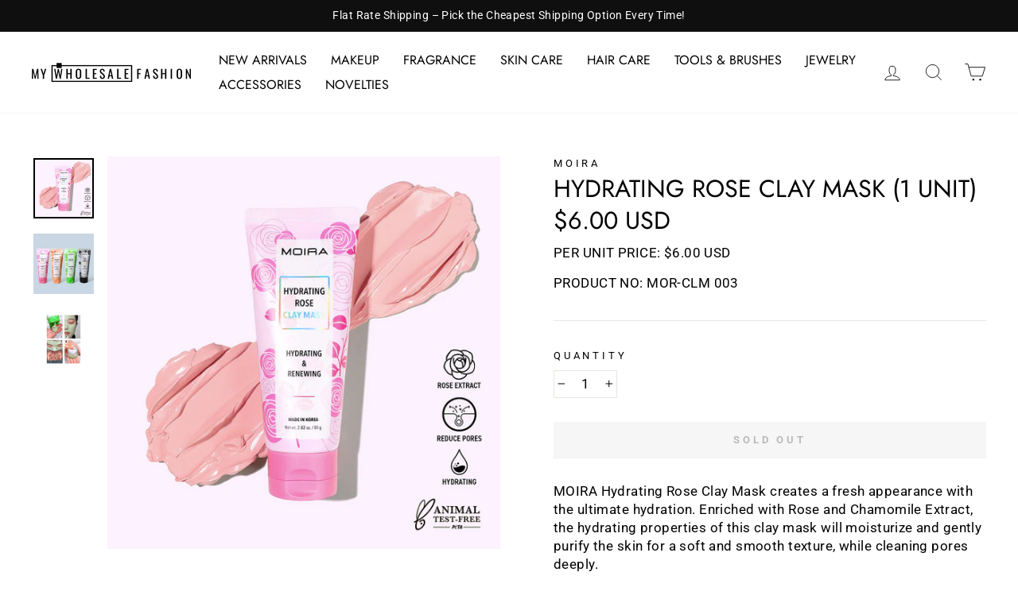

--- FILE ---
content_type: text/html; charset=utf-8
request_url: https://mywholesalefashion.com/products/hydrating-rose-clay-mask-1-unit
body_size: 44030
content:
<!doctype html>
<html class="no-js" lang="en" dir="ltr">
<head>
<!-- starapps_core_start -->
<!-- This code is automatically managed by StarApps Studio -->
<!-- Please contact support@starapps.studio for any help -->
<!-- File location: snippets/starapps-core.liquid -->



<!-- starapps_core_end -->

<script>trustspot_key='4a69d8fe38bc7f0cbe13ea7a7d81cc1b5840ae277e663b55c70d9dfe7aa09a2d41d257954b36fa6084232b39b5f9e34f3e6fd0d8d0b6bffc42018b9f28a36533';</script>
<script async src="https://trustspot.io/assets/js/trustspot_product_reviews.js"></script>
  
  <link href="https://trustspot.io/index.php/api/pub/product_widget_css/8113/widget.css" rel="stylesheet" type="text/css"/>
<script>trustspot_key='4a69d8fe38bc7f0cbe13ea7a7d81cc1b5840ae277e663b55c70d9dfe7aa09a2d41d257954b36fa6084232b39b5f9e34f3e6fd0d8d0b6bffc42018b9f28a36533';</script>
<script src="https://trustspot.io/assets/js/trustspot_product_reviews.js"></script>
  <meta charset="utf-8">
  <meta http-equiv="X-UA-Compatible" content="IE=edge,chrome=1">
  <meta name="viewport" content="width=device-width,initial-scale=1">
  <meta name="theme-color" content="#111111">
  <link rel="canonical" href="https://mywholesalefashion.com/products/hydrating-rose-clay-mask-1-unit">
  <link rel="preconnect" href="https://cdn.shopify.com">
  <link rel="preconnect" href="https://fonts.shopifycdn.com">
  <link rel="dns-prefetch" href="https://productreviews.shopifycdn.com">
  <link rel="dns-prefetch" href="https://ajax.googleapis.com">
  <link rel="dns-prefetch" href="https://maps.googleapis.com">
  <link rel="dns-prefetch" href="https://maps.gstatic.com"><link rel="shortcut icon" href="//mywholesalefashion.com/cdn/shop/files/favicon_32x32.png?v=1629221439" type="image/png" /><title>Hydrating Rose Clay Mask (1 Unit)
&ndash; MyWholesaleFashion.com
</title>
<meta name="description" content="MOIRA Hydrating Rose Clay Mask creates a fresh appearance with the ultimate hydration. Enriched with Rose and Chamomile Extract, the hydrating properties of this clay mask will moisturize and gently purify the skin for a soft and smooth texture, while cleaning pores deeply. Cruelty-Free Paraben Free Sulfates Free Phtha"><meta property="og:site_name" content="MyWholesaleFashion.com">
  <meta property="og:url" content="https://mywholesalefashion.com/products/hydrating-rose-clay-mask-1-unit">
  <meta property="og:title" content="Hydrating Rose Clay Mask (1 Unit)">
  <meta property="og:type" content="product">
  <meta property="og:description" content="MOIRA Hydrating Rose Clay Mask creates a fresh appearance with the ultimate hydration. Enriched with Rose and Chamomile Extract, the hydrating properties of this clay mask will moisturize and gently purify the skin for a soft and smooth texture, while cleaning pores deeply. Cruelty-Free Paraben Free Sulfates Free Phtha"><meta property="og:image" content="http://mywholesalefashion.com/cdn/shop/products/hydrating-rose-clay-mask-1-unit-skincare-moira-555176.jpg?v=1664408444">
    <meta property="og:image:secure_url" content="https://mywholesalefashion.com/cdn/shop/products/hydrating-rose-clay-mask-1-unit-skincare-moira-555176.jpg?v=1664408444">
    <meta property="og:image:width" content="900">
    <meta property="og:image:height" content="900"><meta name="twitter:site" content="@">
  <meta name="twitter:card" content="summary_large_image">
  <meta name="twitter:title" content="Hydrating Rose Clay Mask (1 Unit)">
  <meta name="twitter:description" content="MOIRA Hydrating Rose Clay Mask creates a fresh appearance with the ultimate hydration. Enriched with Rose and Chamomile Extract, the hydrating properties of this clay mask will moisturize and gently purify the skin for a soft and smooth texture, while cleaning pores deeply. Cruelty-Free Paraben Free Sulfates Free Phtha">
<style data-shopify>@font-face {
  font-family: Jost;
  font-weight: 400;
  font-style: normal;
  font-display: swap;
  src: url("//mywholesalefashion.com/cdn/fonts/jost/jost_n4.d47a1b6347ce4a4c9f437608011273009d91f2b7.woff2") format("woff2"),
       url("//mywholesalefashion.com/cdn/fonts/jost/jost_n4.791c46290e672b3f85c3d1c651ef2efa3819eadd.woff") format("woff");
}

  @font-face {
  font-family: Roboto;
  font-weight: 400;
  font-style: normal;
  font-display: swap;
  src: url("//mywholesalefashion.com/cdn/fonts/roboto/roboto_n4.2019d890f07b1852f56ce63ba45b2db45d852cba.woff2") format("woff2"),
       url("//mywholesalefashion.com/cdn/fonts/roboto/roboto_n4.238690e0007583582327135619c5f7971652fa9d.woff") format("woff");
}


  @font-face {
  font-family: Roboto;
  font-weight: 600;
  font-style: normal;
  font-display: swap;
  src: url("//mywholesalefashion.com/cdn/fonts/roboto/roboto_n6.3d305d5382545b48404c304160aadee38c90ef9d.woff2") format("woff2"),
       url("//mywholesalefashion.com/cdn/fonts/roboto/roboto_n6.bb37be020157f87e181e5489d5e9137ad60c47a2.woff") format("woff");
}

  @font-face {
  font-family: Roboto;
  font-weight: 400;
  font-style: italic;
  font-display: swap;
  src: url("//mywholesalefashion.com/cdn/fonts/roboto/roboto_i4.57ce898ccda22ee84f49e6b57ae302250655e2d4.woff2") format("woff2"),
       url("//mywholesalefashion.com/cdn/fonts/roboto/roboto_i4.b21f3bd061cbcb83b824ae8c7671a82587b264bf.woff") format("woff");
}

  @font-face {
  font-family: Roboto;
  font-weight: 600;
  font-style: italic;
  font-display: swap;
  src: url("//mywholesalefashion.com/cdn/fonts/roboto/roboto_i6.ebd6b6733fb2b030d60cbf61316511a7ffd82fb3.woff2") format("woff2"),
       url("//mywholesalefashion.com/cdn/fonts/roboto/roboto_i6.1363905a6d5249605bc5e0f859663ffe95ac3bed.woff") format("woff");
}

</style><link href="//mywholesalefashion.com/cdn/shop/t/17/assets/theme.css?v=138453295750656213091714070343" rel="stylesheet" type="text/css" media="all" />
<style data-shopify>:root {
    --typeHeaderPrimary: Jost;
    --typeHeaderFallback: sans-serif;
    --typeHeaderSize: 36px;
    --typeHeaderWeight: 400;
    --typeHeaderLineHeight: 1;
    --typeHeaderSpacing: 0.0em;

    --typeBasePrimary:Roboto;
    --typeBaseFallback:sans-serif;
    --typeBaseSize: 17px;
    --typeBaseWeight: 400;
    --typeBaseSpacing: 0.025em;
    --typeBaseLineHeight: 1.4;

    --typeCollectionTitle: 18px;

    --iconWeight: 2px;
    --iconLinecaps: miter;

    
      --buttonRadius: 0px;
    

    --colorGridOverlayOpacity: 0.08;
  }

  .placeholder-content {
    background-image: linear-gradient(100deg, #ffffff 40%, #f7f7f7 63%, #ffffff 79%);
  }</style><script>
    document.documentElement.className = document.documentElement.className.replace('no-js', 'js');

    window.theme = window.theme || {};
    theme.routes = {
      home: "/",
      cart: "/cart.js",
      cartPage: "/cart",
      cartAdd: "/cart/add.js",
      cartChange: "/cart/change.js"
    };
    theme.strings = {
      soldOut: "Sold Out",
      unavailable: "Unavailable",
      stockLabel: "Only [count] items in stock!",
      willNotShipUntil: "Will not ship until [date]",
      willBeInStockAfter: "Will be in stock after [date]",
      waitingForStock: "Inventory on the way",
      savePrice: "Save [saved_amount]",
      cartEmpty: "Your cart is currently empty.",
      cartTermsConfirmation: "You must agree with the terms and conditions of sales to check out",
      searchCollections: "Collections:",
      searchPages: "Pages:",
      searchArticles: "Articles:"
    };
    theme.settings = {
      dynamicVariantsEnable: true,
      dynamicVariantType: "button",
      cartType: "drawer",
      isCustomerTemplate: false,
      moneyFormat: "${{amount}}",
      saveType: "dollar",
      recentlyViewedEnabled: false,
      productImageSize: "natural",
      productImageCover: false,
      predictiveSearch: true,
      predictiveSearchType: "product",
      inventoryThreshold: 10,
      quickView: true,
      themeName: 'Impulse',
      themeVersion: "4.1.4"
    };
  </script>

  
<script>window.performance && window.performance.mark && window.performance.mark('shopify.content_for_header.start');</script><meta name="google-site-verification" content="01hrLklvF_LFKLaiWwZzlNT3N4vVIfDwPT5p51rsHtk">
<meta name="google-site-verification" content="utjxSE1ZGh8Q2180ljbnJQSqoSLtNuX6EuaOW5boM88">
<meta id="shopify-digital-wallet" name="shopify-digital-wallet" content="/58583089318/digital_wallets/dialog">
<meta name="shopify-checkout-api-token" content="53daba09df77c6ff54f5771e56394ba5">
<meta id="in-context-paypal-metadata" data-shop-id="58583089318" data-venmo-supported="true" data-environment="production" data-locale="en_US" data-paypal-v4="true" data-currency="USD">
<link rel="alternate" type="application/json+oembed" href="https://mywholesalefashion.com/products/hydrating-rose-clay-mask-1-unit.oembed">
<script async="async" src="/checkouts/internal/preloads.js?locale=en-US"></script>
<link rel="preconnect" href="https://shop.app" crossorigin="anonymous">
<script async="async" src="https://shop.app/checkouts/internal/preloads.js?locale=en-US&shop_id=58583089318" crossorigin="anonymous"></script>
<script id="apple-pay-shop-capabilities" type="application/json">{"shopId":58583089318,"countryCode":"US","currencyCode":"USD","merchantCapabilities":["supports3DS"],"merchantId":"gid:\/\/shopify\/Shop\/58583089318","merchantName":"MyWholesaleFashion.com","requiredBillingContactFields":["postalAddress","email","phone"],"requiredShippingContactFields":["postalAddress","email","phone"],"shippingType":"shipping","supportedNetworks":["visa","masterCard","amex","discover","elo","jcb"],"total":{"type":"pending","label":"MyWholesaleFashion.com","amount":"1.00"},"shopifyPaymentsEnabled":true,"supportsSubscriptions":true}</script>
<script id="shopify-features" type="application/json">{"accessToken":"53daba09df77c6ff54f5771e56394ba5","betas":["rich-media-storefront-analytics"],"domain":"mywholesalefashion.com","predictiveSearch":true,"shopId":58583089318,"locale":"en"}</script>
<script>var Shopify = Shopify || {};
Shopify.shop = "mywholesalefashion.myshopify.com";
Shopify.locale = "en";
Shopify.currency = {"active":"USD","rate":"1.0"};
Shopify.country = "US";
Shopify.theme = {"name":"Theme Sched. 11.29 12am","id":132128440486,"schema_name":"Impulse","schema_version":"4.1.4","theme_store_id":null,"role":"main"};
Shopify.theme.handle = "null";
Shopify.theme.style = {"id":null,"handle":null};
Shopify.cdnHost = "mywholesalefashion.com/cdn";
Shopify.routes = Shopify.routes || {};
Shopify.routes.root = "/";</script>
<script type="module">!function(o){(o.Shopify=o.Shopify||{}).modules=!0}(window);</script>
<script>!function(o){function n(){var o=[];function n(){o.push(Array.prototype.slice.apply(arguments))}return n.q=o,n}var t=o.Shopify=o.Shopify||{};t.loadFeatures=n(),t.autoloadFeatures=n()}(window);</script>
<script>
  window.ShopifyPay = window.ShopifyPay || {};
  window.ShopifyPay.apiHost = "shop.app\/pay";
  window.ShopifyPay.redirectState = null;
</script>
<script id="shop-js-analytics" type="application/json">{"pageType":"product"}</script>
<script defer="defer" async type="module" src="//mywholesalefashion.com/cdn/shopifycloud/shop-js/modules/v2/client.init-shop-cart-sync_BN7fPSNr.en.esm.js"></script>
<script defer="defer" async type="module" src="//mywholesalefashion.com/cdn/shopifycloud/shop-js/modules/v2/chunk.common_Cbph3Kss.esm.js"></script>
<script defer="defer" async type="module" src="//mywholesalefashion.com/cdn/shopifycloud/shop-js/modules/v2/chunk.modal_DKumMAJ1.esm.js"></script>
<script type="module">
  await import("//mywholesalefashion.com/cdn/shopifycloud/shop-js/modules/v2/client.init-shop-cart-sync_BN7fPSNr.en.esm.js");
await import("//mywholesalefashion.com/cdn/shopifycloud/shop-js/modules/v2/chunk.common_Cbph3Kss.esm.js");
await import("//mywholesalefashion.com/cdn/shopifycloud/shop-js/modules/v2/chunk.modal_DKumMAJ1.esm.js");

  window.Shopify.SignInWithShop?.initShopCartSync?.({"fedCMEnabled":true,"windoidEnabled":true});

</script>
<script defer="defer" async type="module" src="//mywholesalefashion.com/cdn/shopifycloud/shop-js/modules/v2/client.payment-terms_BxzfvcZJ.en.esm.js"></script>
<script defer="defer" async type="module" src="//mywholesalefashion.com/cdn/shopifycloud/shop-js/modules/v2/chunk.common_Cbph3Kss.esm.js"></script>
<script defer="defer" async type="module" src="//mywholesalefashion.com/cdn/shopifycloud/shop-js/modules/v2/chunk.modal_DKumMAJ1.esm.js"></script>
<script type="module">
  await import("//mywholesalefashion.com/cdn/shopifycloud/shop-js/modules/v2/client.payment-terms_BxzfvcZJ.en.esm.js");
await import("//mywholesalefashion.com/cdn/shopifycloud/shop-js/modules/v2/chunk.common_Cbph3Kss.esm.js");
await import("//mywholesalefashion.com/cdn/shopifycloud/shop-js/modules/v2/chunk.modal_DKumMAJ1.esm.js");

  
</script>
<script>
  window.Shopify = window.Shopify || {};
  if (!window.Shopify.featureAssets) window.Shopify.featureAssets = {};
  window.Shopify.featureAssets['shop-js'] = {"shop-cart-sync":["modules/v2/client.shop-cart-sync_CJVUk8Jm.en.esm.js","modules/v2/chunk.common_Cbph3Kss.esm.js","modules/v2/chunk.modal_DKumMAJ1.esm.js"],"init-fed-cm":["modules/v2/client.init-fed-cm_7Fvt41F4.en.esm.js","modules/v2/chunk.common_Cbph3Kss.esm.js","modules/v2/chunk.modal_DKumMAJ1.esm.js"],"init-shop-email-lookup-coordinator":["modules/v2/client.init-shop-email-lookup-coordinator_Cc088_bR.en.esm.js","modules/v2/chunk.common_Cbph3Kss.esm.js","modules/v2/chunk.modal_DKumMAJ1.esm.js"],"init-windoid":["modules/v2/client.init-windoid_hPopwJRj.en.esm.js","modules/v2/chunk.common_Cbph3Kss.esm.js","modules/v2/chunk.modal_DKumMAJ1.esm.js"],"shop-button":["modules/v2/client.shop-button_B0jaPSNF.en.esm.js","modules/v2/chunk.common_Cbph3Kss.esm.js","modules/v2/chunk.modal_DKumMAJ1.esm.js"],"shop-cash-offers":["modules/v2/client.shop-cash-offers_DPIskqss.en.esm.js","modules/v2/chunk.common_Cbph3Kss.esm.js","modules/v2/chunk.modal_DKumMAJ1.esm.js"],"shop-toast-manager":["modules/v2/client.shop-toast-manager_CK7RT69O.en.esm.js","modules/v2/chunk.common_Cbph3Kss.esm.js","modules/v2/chunk.modal_DKumMAJ1.esm.js"],"init-shop-cart-sync":["modules/v2/client.init-shop-cart-sync_BN7fPSNr.en.esm.js","modules/v2/chunk.common_Cbph3Kss.esm.js","modules/v2/chunk.modal_DKumMAJ1.esm.js"],"init-customer-accounts-sign-up":["modules/v2/client.init-customer-accounts-sign-up_CfPf4CXf.en.esm.js","modules/v2/client.shop-login-button_DeIztwXF.en.esm.js","modules/v2/chunk.common_Cbph3Kss.esm.js","modules/v2/chunk.modal_DKumMAJ1.esm.js"],"pay-button":["modules/v2/client.pay-button_CgIwFSYN.en.esm.js","modules/v2/chunk.common_Cbph3Kss.esm.js","modules/v2/chunk.modal_DKumMAJ1.esm.js"],"init-customer-accounts":["modules/v2/client.init-customer-accounts_DQ3x16JI.en.esm.js","modules/v2/client.shop-login-button_DeIztwXF.en.esm.js","modules/v2/chunk.common_Cbph3Kss.esm.js","modules/v2/chunk.modal_DKumMAJ1.esm.js"],"avatar":["modules/v2/client.avatar_BTnouDA3.en.esm.js"],"init-shop-for-new-customer-accounts":["modules/v2/client.init-shop-for-new-customer-accounts_CsZy_esa.en.esm.js","modules/v2/client.shop-login-button_DeIztwXF.en.esm.js","modules/v2/chunk.common_Cbph3Kss.esm.js","modules/v2/chunk.modal_DKumMAJ1.esm.js"],"shop-follow-button":["modules/v2/client.shop-follow-button_BRMJjgGd.en.esm.js","modules/v2/chunk.common_Cbph3Kss.esm.js","modules/v2/chunk.modal_DKumMAJ1.esm.js"],"checkout-modal":["modules/v2/client.checkout-modal_B9Drz_yf.en.esm.js","modules/v2/chunk.common_Cbph3Kss.esm.js","modules/v2/chunk.modal_DKumMAJ1.esm.js"],"shop-login-button":["modules/v2/client.shop-login-button_DeIztwXF.en.esm.js","modules/v2/chunk.common_Cbph3Kss.esm.js","modules/v2/chunk.modal_DKumMAJ1.esm.js"],"lead-capture":["modules/v2/client.lead-capture_DXYzFM3R.en.esm.js","modules/v2/chunk.common_Cbph3Kss.esm.js","modules/v2/chunk.modal_DKumMAJ1.esm.js"],"shop-login":["modules/v2/client.shop-login_CA5pJqmO.en.esm.js","modules/v2/chunk.common_Cbph3Kss.esm.js","modules/v2/chunk.modal_DKumMAJ1.esm.js"],"payment-terms":["modules/v2/client.payment-terms_BxzfvcZJ.en.esm.js","modules/v2/chunk.common_Cbph3Kss.esm.js","modules/v2/chunk.modal_DKumMAJ1.esm.js"]};
</script>
<script>(function() {
  var isLoaded = false;
  function asyncLoad() {
    if (isLoaded) return;
    isLoaded = true;
    var urls = ["https:\/\/d3azqz9xba9gwd.cloudfront.net\/storage\/scripts\/mywholesalefashion.20230920230837.scripttag.js?shop=mywholesalefashion.myshopify.com","\/\/backinstock.useamp.com\/widget\/56537_1767158316.js?category=bis\u0026v=6\u0026shop=mywholesalefashion.myshopify.com"];
    for (var i = 0; i < urls.length; i++) {
      var s = document.createElement('script');
      s.type = 'text/javascript';
      s.async = true;
      s.src = urls[i];
      var x = document.getElementsByTagName('script')[0];
      x.parentNode.insertBefore(s, x);
    }
  };
  if(window.attachEvent) {
    window.attachEvent('onload', asyncLoad);
  } else {
    window.addEventListener('load', asyncLoad, false);
  }
})();</script>
<script id="__st">var __st={"a":58583089318,"offset":-28800,"reqid":"d02f1316-f1ee-41f3-a9da-365ff536bc08-1770044696","pageurl":"mywholesalefashion.com\/products\/hydrating-rose-clay-mask-1-unit","u":"34cc3c619186","p":"product","rtyp":"product","rid":7546054082726};</script>
<script>window.ShopifyPaypalV4VisibilityTracking = true;</script>
<script id="captcha-bootstrap">!function(){'use strict';const t='contact',e='account',n='new_comment',o=[[t,t],['blogs',n],['comments',n],[t,'customer']],c=[[e,'customer_login'],[e,'guest_login'],[e,'recover_customer_password'],[e,'create_customer']],r=t=>t.map((([t,e])=>`form[action*='/${t}']:not([data-nocaptcha='true']) input[name='form_type'][value='${e}']`)).join(','),a=t=>()=>t?[...document.querySelectorAll(t)].map((t=>t.form)):[];function s(){const t=[...o],e=r(t);return a(e)}const i='password',u='form_key',d=['recaptcha-v3-token','g-recaptcha-response','h-captcha-response',i],f=()=>{try{return window.sessionStorage}catch{return}},m='__shopify_v',_=t=>t.elements[u];function p(t,e,n=!1){try{const o=window.sessionStorage,c=JSON.parse(o.getItem(e)),{data:r}=function(t){const{data:e,action:n}=t;return t[m]||n?{data:e,action:n}:{data:t,action:n}}(c);for(const[e,n]of Object.entries(r))t.elements[e]&&(t.elements[e].value=n);n&&o.removeItem(e)}catch(o){console.error('form repopulation failed',{error:o})}}const l='form_type',E='cptcha';function T(t){t.dataset[E]=!0}const w=window,h=w.document,L='Shopify',v='ce_forms',y='captcha';let A=!1;((t,e)=>{const n=(g='f06e6c50-85a8-45c8-87d0-21a2b65856fe',I='https://cdn.shopify.com/shopifycloud/storefront-forms-hcaptcha/ce_storefront_forms_captcha_hcaptcha.v1.5.2.iife.js',D={infoText:'Protected by hCaptcha',privacyText:'Privacy',termsText:'Terms'},(t,e,n)=>{const o=w[L][v],c=o.bindForm;if(c)return c(t,g,e,D).then(n);var r;o.q.push([[t,g,e,D],n]),r=I,A||(h.body.append(Object.assign(h.createElement('script'),{id:'captcha-provider',async:!0,src:r})),A=!0)});var g,I,D;w[L]=w[L]||{},w[L][v]=w[L][v]||{},w[L][v].q=[],w[L][y]=w[L][y]||{},w[L][y].protect=function(t,e){n(t,void 0,e),T(t)},Object.freeze(w[L][y]),function(t,e,n,w,h,L){const[v,y,A,g]=function(t,e,n){const i=e?o:[],u=t?c:[],d=[...i,...u],f=r(d),m=r(i),_=r(d.filter((([t,e])=>n.includes(e))));return[a(f),a(m),a(_),s()]}(w,h,L),I=t=>{const e=t.target;return e instanceof HTMLFormElement?e:e&&e.form},D=t=>v().includes(t);t.addEventListener('submit',(t=>{const e=I(t);if(!e)return;const n=D(e)&&!e.dataset.hcaptchaBound&&!e.dataset.recaptchaBound,o=_(e),c=g().includes(e)&&(!o||!o.value);(n||c)&&t.preventDefault(),c&&!n&&(function(t){try{if(!f())return;!function(t){const e=f();if(!e)return;const n=_(t);if(!n)return;const o=n.value;o&&e.removeItem(o)}(t);const e=Array.from(Array(32),(()=>Math.random().toString(36)[2])).join('');!function(t,e){_(t)||t.append(Object.assign(document.createElement('input'),{type:'hidden',name:u})),t.elements[u].value=e}(t,e),function(t,e){const n=f();if(!n)return;const o=[...t.querySelectorAll(`input[type='${i}']`)].map((({name:t})=>t)),c=[...d,...o],r={};for(const[a,s]of new FormData(t).entries())c.includes(a)||(r[a]=s);n.setItem(e,JSON.stringify({[m]:1,action:t.action,data:r}))}(t,e)}catch(e){console.error('failed to persist form',e)}}(e),e.submit())}));const S=(t,e)=>{t&&!t.dataset[E]&&(n(t,e.some((e=>e===t))),T(t))};for(const o of['focusin','change'])t.addEventListener(o,(t=>{const e=I(t);D(e)&&S(e,y())}));const B=e.get('form_key'),M=e.get(l),P=B&&M;t.addEventListener('DOMContentLoaded',(()=>{const t=y();if(P)for(const e of t)e.elements[l].value===M&&p(e,B);[...new Set([...A(),...v().filter((t=>'true'===t.dataset.shopifyCaptcha))])].forEach((e=>S(e,t)))}))}(h,new URLSearchParams(w.location.search),n,t,e,['guest_login'])})(!0,!0)}();</script>
<script integrity="sha256-4kQ18oKyAcykRKYeNunJcIwy7WH5gtpwJnB7kiuLZ1E=" data-source-attribution="shopify.loadfeatures" defer="defer" src="//mywholesalefashion.com/cdn/shopifycloud/storefront/assets/storefront/load_feature-a0a9edcb.js" crossorigin="anonymous"></script>
<script crossorigin="anonymous" defer="defer" src="//mywholesalefashion.com/cdn/shopifycloud/storefront/assets/shopify_pay/storefront-65b4c6d7.js?v=20250812"></script>
<script data-source-attribution="shopify.dynamic_checkout.dynamic.init">var Shopify=Shopify||{};Shopify.PaymentButton=Shopify.PaymentButton||{isStorefrontPortableWallets:!0,init:function(){window.Shopify.PaymentButton.init=function(){};var t=document.createElement("script");t.src="https://mywholesalefashion.com/cdn/shopifycloud/portable-wallets/latest/portable-wallets.en.js",t.type="module",document.head.appendChild(t)}};
</script>
<script data-source-attribution="shopify.dynamic_checkout.buyer_consent">
  function portableWalletsHideBuyerConsent(e){var t=document.getElementById("shopify-buyer-consent"),n=document.getElementById("shopify-subscription-policy-button");t&&n&&(t.classList.add("hidden"),t.setAttribute("aria-hidden","true"),n.removeEventListener("click",e))}function portableWalletsShowBuyerConsent(e){var t=document.getElementById("shopify-buyer-consent"),n=document.getElementById("shopify-subscription-policy-button");t&&n&&(t.classList.remove("hidden"),t.removeAttribute("aria-hidden"),n.addEventListener("click",e))}window.Shopify?.PaymentButton&&(window.Shopify.PaymentButton.hideBuyerConsent=portableWalletsHideBuyerConsent,window.Shopify.PaymentButton.showBuyerConsent=portableWalletsShowBuyerConsent);
</script>
<script data-source-attribution="shopify.dynamic_checkout.cart.bootstrap">document.addEventListener("DOMContentLoaded",(function(){function t(){return document.querySelector("shopify-accelerated-checkout-cart, shopify-accelerated-checkout")}if(t())Shopify.PaymentButton.init();else{new MutationObserver((function(e,n){t()&&(Shopify.PaymentButton.init(),n.disconnect())})).observe(document.body,{childList:!0,subtree:!0})}}));
</script>
<link id="shopify-accelerated-checkout-styles" rel="stylesheet" media="screen" href="https://mywholesalefashion.com/cdn/shopifycloud/portable-wallets/latest/accelerated-checkout-backwards-compat.css" crossorigin="anonymous">
<style id="shopify-accelerated-checkout-cart">
        #shopify-buyer-consent {
  margin-top: 1em;
  display: inline-block;
  width: 100%;
}

#shopify-buyer-consent.hidden {
  display: none;
}

#shopify-subscription-policy-button {
  background: none;
  border: none;
  padding: 0;
  text-decoration: underline;
  font-size: inherit;
  cursor: pointer;
}

#shopify-subscription-policy-button::before {
  box-shadow: none;
}

      </style>

<script>window.performance && window.performance.mark && window.performance.mark('shopify.content_for_header.end');</script>

  <script src="//mywholesalefashion.com/cdn/shop/t/17/assets/vendor-scripts-v9.js" defer="defer"></script><script src="//mywholesalefashion.com/cdn/shop/t/17/assets/theme.min.js?v=60451137851990189171668611749" defer="defer"></script><!--begin-boost-pfs-filter-css-->
  <link rel="preload stylesheet" href="//mywholesalefashion.com/cdn/shop/t/17/assets/boost-pfs-instant-search.css?v=138317811321600101561668611749" as="style"><link href="//mywholesalefashion.com/cdn/shop/t/17/assets/boost-pfs-custom.css?v=115540426429175890331668611749" rel="stylesheet" type="text/css" media="all" />
<style data-id="boost-pfs-style">
    .boost-pfs-filter-option-title-text {}

   .boost-pfs-filter-tree-v .boost-pfs-filter-option-title-text:before {}
    .boost-pfs-filter-tree-v .boost-pfs-filter-option.boost-pfs-filter-option-collapsed .boost-pfs-filter-option-title-text:before {}
    .boost-pfs-filter-tree-h .boost-pfs-filter-option-title-heading:before {}

    .boost-pfs-filter-refine-by .boost-pfs-filter-option-title h3 {}

    .boost-pfs-filter-option-content .boost-pfs-filter-option-item-list .boost-pfs-filter-option-item button,
    .boost-pfs-filter-option-content .boost-pfs-filter-option-item-list .boost-pfs-filter-option-item .boost-pfs-filter-button,
    .boost-pfs-filter-option-range-amount input,
    .boost-pfs-filter-tree-v .boost-pfs-filter-refine-by .boost-pfs-filter-refine-by-items .refine-by-item,
    .boost-pfs-filter-refine-by-wrapper-v .boost-pfs-filter-refine-by .boost-pfs-filter-refine-by-items .refine-by-item,
    .boost-pfs-filter-refine-by .boost-pfs-filter-option-title,
    .boost-pfs-filter-refine-by .boost-pfs-filter-refine-by-items .refine-by-item>a,
    .boost-pfs-filter-refine-by>span,
    .boost-pfs-filter-clear,
    .boost-pfs-filter-clear-all{}
    .boost-pfs-filter-tree-h .boost-pfs-filter-pc .boost-pfs-filter-refine-by-items .refine-by-item .boost-pfs-filter-clear .refine-by-type,
    .boost-pfs-filter-refine-by-wrapper-h .boost-pfs-filter-pc .boost-pfs-filter-refine-by-items .refine-by-item .boost-pfs-filter-clear .refine-by-type {}

    .boost-pfs-filter-option-multi-level-collections .boost-pfs-filter-option-multi-level-list .boost-pfs-filter-option-item .boost-pfs-filter-button-arrow .boost-pfs-arrow:before,
    .boost-pfs-filter-option-multi-level-tag .boost-pfs-filter-option-multi-level-list .boost-pfs-filter-option-item .boost-pfs-filter-button-arrow .boost-pfs-arrow:before {}

    .boost-pfs-filter-refine-by-wrapper-v .boost-pfs-filter-refine-by .boost-pfs-filter-refine-by-items .refine-by-item .boost-pfs-filter-clear:after,
    .boost-pfs-filter-refine-by-wrapper-v .boost-pfs-filter-refine-by .boost-pfs-filter-refine-by-items .refine-by-item .boost-pfs-filter-clear:before,
    .boost-pfs-filter-tree-v .boost-pfs-filter-refine-by .boost-pfs-filter-refine-by-items .refine-by-item .boost-pfs-filter-clear:after,
    .boost-pfs-filter-tree-v .boost-pfs-filter-refine-by .boost-pfs-filter-refine-by-items .refine-by-item .boost-pfs-filter-clear:before,
    .boost-pfs-filter-refine-by-wrapper-h .boost-pfs-filter-pc .boost-pfs-filter-refine-by-items .refine-by-item .boost-pfs-filter-clear:after,
    .boost-pfs-filter-refine-by-wrapper-h .boost-pfs-filter-pc .boost-pfs-filter-refine-by-items .refine-by-item .boost-pfs-filter-clear:before,
    .boost-pfs-filter-tree-h .boost-pfs-filter-pc .boost-pfs-filter-refine-by-items .refine-by-item .boost-pfs-filter-clear:after,
    .boost-pfs-filter-tree-h .boost-pfs-filter-pc .boost-pfs-filter-refine-by-items .refine-by-item .boost-pfs-filter-clear:before {}
    .boost-pfs-filter-option-range-slider .noUi-value-horizontal {}

    .boost-pfs-filter-tree-mobile-button button,
    .boost-pfs-filter-top-sorting-mobile button {}
    .boost-pfs-filter-top-sorting-mobile button>span:after {}
  </style>
<!--end-boost-pfs-filter-css-->

  
<!-- Hotjar Tracking Code for https://www.mywholesalefashion.com -->
<script>
    (function(h,o,t,j,a,r){
        h.hj=h.hj||function(){(h.hj.q=h.hj.q||[]).push(arguments)};
        h._hjSettings={hjid:2924276,hjsv:6};
        a=o.getElementsByTagName('head')[0];
        r=o.createElement('script');r.async=1;
        r.src=t+h._hjSettings.hjid+j+h._hjSettings.hjsv;
        a.appendChild(r);
    })(window,document,'https://static.hotjar.com/c/hotjar-','.js?sv=');
</script>
  
  
<!-- Global site tag (gtag.js) - Google Analytics -->
<script async src="https://www.googletagmanager.com/gtag/js?id=G-E7ENZ8M1SQ"></script>
<script>
  window.dataLayer = window.dataLayer || [];
  function gtag(){dataLayer.push(arguments);}
  gtag('js', new Date());

  gtag('config', 'G-E7ENZ8M1SQ');
</script>

  <link href="//mywholesalefashion.com/cdn/shop/t/17/assets/scm-product-label.css?v=95633009392731982401682098761" rel="stylesheet" type="text/css" media="all" />
<link href="//mywholesalefashion.com/cdn/shop/t/17/assets/sma-deco-label.css?v=42855292203703361111695106549" rel="stylesheet" type="text/css" media="all" />

<script>
    if ((typeof SECOMAPP) == 'undefined') {
        var SECOMAPP = {};
    }

    if ((typeof SECOMAPP.pl) == 'undefined') {
        SECOMAPP.pl = {};
    }

    
    SECOMAPP.pl.piRegex='.slick-current .grid-product__image-mask';
    

    

    
    

    

    
    SECOMAPP.pl.pisRegex='.grid-product__content .grid-product__link';
    
</script>


    <script>
        SECOMAPP.page = 'product';
        SECOMAPP.pl.product = {
            id: 7546054082726,
        published_at: "2024-02-13 09:40:13 -0800",
            price: 600,  
        tags: ["1-units","2402","2505","Facial Masks","K-Beauty"], 
        variants: [  {
            id: 43510616522918,
            price: 600  ,
            inventory_quantity: 0  ,
            inventory_management: 'shopify'  ,
            weight: 454  ,
            sku: 'MOR-CLM 003'  } 
            
        ],
            collections: [  294490570918,  318617256102,  279923687590,  277767454886,  279853695142,  ]
        };
    </script>


    <script src="//mywholesalefashion.com/cdn/shop/t/17/assets/scm-product-label.js?v=58430029367469112061695251319" async></script>

<!--Product-Label script. Don't modify or delete-->
<script>
    ;(function() {
        var pushState = history.pushState;
        var replaceState = history.replaceState;

        history.pushState = function() {
            pushState.apply(history, arguments);
            window.dispatchEvent(new Event('pushstate'));
            window.dispatchEvent(new Event('locationchange'));
        };

        history.replaceState = function() {
            replaceState.apply(history, arguments);
            window.dispatchEvent(new Event('replacestate'));
            window.dispatchEvent(new Event('locationchange'));
        };

        window.addEventListener('popstate', function() {
            window.dispatchEvent(new Event('locationchange'))
        });
    })();
    window.addEventListener('locationchange', function(){
        setTimeout(function(){
            if (typeof SECOMAPP !== "undefined" && typeof SECOMAPP.pl !== "undefined") {
                SECOMAPP.pl.labelCollections(true);
                var queryString = window.location.search;
                var urlParams = new URLSearchParams(queryString);
                var variant = urlParams.get('variant');
                SECOMAPP.pl.showLabel(variant );
            }
        },1000);
    })
    const checkDone = setInterval(function(){
        if (document.readyState === "complete") {
            clearInterval(checkDone)
            setTimeout(function(){
                if (typeof SECOMAPP !== "undefined" && typeof SECOMAPP.pl !== "undefined") {
                    SECOMAPP.pl.labelCollections(true);
                }
            },1000);
        }
    }, 1500);
</script>
<!--Product-Label script. Don't modify or delete-->
<!-- BEGIN app block: shopify://apps/swatch-king/blocks/variant-swatch-king/0850b1e4-ba30-4a0d-a8f4-f9a939276d7d -->


















































  <script>
    window.vsk_data = function(){
      return {
        "block_collection_settings": {"alignment":"center","enable":true,"swatch_location":"After image","switch_on_hover":false,"preselect_variant":false,"current_template":"product"},
        "currency": "USD",
        "currency_symbol": "$",
        "primary_locale": "en",
        "localized_string": {},
        "app_setting_styles": {"products_swatch_presentation":{"slide_left_button_svg":"","slide_right_button_svg":""},"collections_swatch_presentation":{"minified":false,"minified_products":false,"minified_template":"+{count}","slide_left_button_svg":"","minified_display_count":[3,6],"slide_right_button_svg":""}},
        "app_setting": {"display_logs":false,"default_preset":17995,"pre_hide_strategy":"hide-all-theme-selectors","swatch_url_source":"cdn","product_data_source":"storefront","data_url_source":"cdn","new_script":true},
        "app_setting_config": {"app_execution_strategy":"all","collections_options_disabled":null,"default_swatch_image":"","do_not_select_an_option":{"text":"Select your choice","status":true,"control_add_to_cart":true,"allow_virtual_trigger":true,"make_a_selection_text":"Select your choice","auto_select_options_list":[]},"history_free_group_navigation":false,"notranslate":false,"products_options_disabled":null,"size_chart":{"type":"theme","labels":"size,sizes,taille,größe,tamanho,tamaño,koko,サイズ","position":"right","size_chart_app":"","size_chart_app_css":"","size_chart_app_selector":""},"session_storage_timeout_seconds":60,"enable_swatch":{"cart":{"enable_on_cart_product_grid":true,"enable_on_cart_featured_product":true},"home":{"enable_on_home_product_grid":true,"enable_on_home_featured_product":true},"pages":{"enable_on_custom_product_grid":true,"enable_on_custom_featured_product":true},"article":{"enable_on_article_product_grid":true,"enable_on_article_featured_product":true},"products":{"enable_on_main_product":true,"enable_on_product_grid":true},"collections":{"enable_on_collection_quick_view":true,"enable_on_collection_product_grid":true},"list_collections":{"enable_on_list_collection_quick_view":true,"enable_on_list_collection_product_grid":true}},"product_template":{"group_swatches":true,"variant_swatches":true},"product_batch_size":250,"use_optimized_urls":true,"enable_error_tracking":true,"enable_event_tracking":false,"preset_badge":{"order":[{"name":"sold_out","order":0},{"name":"sale","order":1},{"name":"new","order":2}],"new_badge_text":"NEW","new_badge_color":"#FFFFFF","sale_badge_text":"SALE","sale_badge_color":"#FFFFFF","new_badge_bg_color":"#121212D1","sale_badge_bg_color":"#D91C01D1","sold_out_badge_text":"SOLD OUT","sold_out_badge_color":"#FFFFFF","new_show_when_all_same":false,"sale_show_when_all_same":false,"sold_out_badge_bg_color":"#BBBBBBD1","new_product_max_duration":90,"sold_out_show_when_all_same":false,"min_price_diff_for_sale_badge":5}},
        "theme_settings_map": {"131072393382":29217,"132128243878":29217,"132128309414":29217,"132128342182":29217,"132128407718":29217,"132128440486":29217,"129422852262":29217,"125321543846":77530,"129772257446":29217,"130342781094":29217,"132156719270":29217,"132522967206":29217,"125668098214":77530,"132855267494":29217,"125668229286":29217,"125969203366":29217,"126449811622":29217,"127408701606":29217,"127479611558":29217,"128173834406":29217},
        "theme_settings": {"29217":{"id":29217,"configurations":{"products":{"theme_type":"dawn","swatch_root":{"position":"before","selector":"form[action*=\"\/cart\/add\"], .sa-variant-picker ","groups_selector":"","section_selector":".modal--is-active [id*=\"ProductSection\"], [data-section-type=\"product-template\"], [data-section-type=\"product\"]","secondary_position":"","secondary_selector":"","use_section_as_root":true},"option_selectors":".variant-wrapper input, select[id*=\"SingleOptionSelector\"]","selectors_to_hide":[".variant-wrapper"],"json_data_selector":"","add_to_cart_selector":"[name=\"add\"]","custom_button_params":{"data":[{"value_attribute":"data-value","option_attribute":"data-name"}],"selected_selector":".active"},"option_index_attributes":["data-index","data-option-position","data-object","data-product-option","data-option-index","name"],"add_to_cart_text_selector":"[name=\"add\"]\u003espan","selectors_to_hide_override":"","add_to_cart_enabled_classes":"","add_to_cart_disabled_classes":""},"collections":{"grid_updates":[{"name":"sku","template":"SKU: {sku}","display_position":"replace","display_selector":".variant-sku","element_selector":""},{"name":"price","template":"\u003cspan class=\"visually-hidden\"\u003eRegular price\u003c\/span\u003e\n\u003cspan class=\"grid-product__price--original\" {{display_on_sale}}\u003e{{compare_at_price_with_format}}\u003c\/span\u003e\n\u003cspan class=\"visually-hidden\" \u003eSale price\u003c\/span\u003e\n{price_with_format}\n","display_position":"replace","display_selector":".grid-product__price","element_selector":""}],"data_selectors":{"url":"a, .quick-product__btn","title":".grid-product__title","attributes":["data-product-id:pid"],"form_input":"input[name=\"id\"]","featured_image":"img.grid-product__image","secondary_image":"div.grid-product__secondary-image[data-bgset], div.grid-product__secondary-image:not([data-bgset]) img "},"attribute_updates":[{"selector":null,"template":null,"attribute":null}],"selectors_to_hide":[".grid-product__colors",".grid-product__tag"],"json_data_selector":"[sa-swatch-json]","swatch_root_selector":".grid-product","swatch_display_options":[{"label":"After image","position":"after","selector":".grid-product__image-mask"},{"label":"After price","position":"after","selector":".grid-product__price"},{"label":"After title","position":"after","selector":".grid-product__title"}]}},"settings":{"products":{"handleize":false,"init_deferred":false,"label_split_symbol":"—","size_chart_selector":"","persist_group_variant":true,"hide_single_value_option":"none"},"collections":{"layer_index":12,"display_label":false,"continuous_lookup":3000,"json_data_from_api":true,"label_split_symbol":"-","price_trailing_zeroes":true,"hide_single_value_option":"none"}},"custom_scripts":[],"custom_css":"","theme_store_ids":[857],"schema_theme_names":["Impulse"],"pre_hide_css_code":null},"29217":{"id":29217,"configurations":{"products":{"theme_type":"dawn","swatch_root":{"position":"before","selector":"form[action*=\"\/cart\/add\"], .sa-variant-picker ","groups_selector":"","section_selector":".modal--is-active [id*=\"ProductSection\"], [data-section-type=\"product-template\"], [data-section-type=\"product\"]","secondary_position":"","secondary_selector":"","use_section_as_root":true},"option_selectors":".variant-wrapper input, select[id*=\"SingleOptionSelector\"]","selectors_to_hide":[".variant-wrapper"],"json_data_selector":"","add_to_cart_selector":"[name=\"add\"]","custom_button_params":{"data":[{"value_attribute":"data-value","option_attribute":"data-name"}],"selected_selector":".active"},"option_index_attributes":["data-index","data-option-position","data-object","data-product-option","data-option-index","name"],"add_to_cart_text_selector":"[name=\"add\"]\u003espan","selectors_to_hide_override":"","add_to_cart_enabled_classes":"","add_to_cart_disabled_classes":""},"collections":{"grid_updates":[{"name":"sku","template":"SKU: {sku}","display_position":"replace","display_selector":".variant-sku","element_selector":""},{"name":"price","template":"\u003cspan class=\"visually-hidden\"\u003eRegular price\u003c\/span\u003e\n\u003cspan class=\"grid-product__price--original\" {{display_on_sale}}\u003e{{compare_at_price_with_format}}\u003c\/span\u003e\n\u003cspan class=\"visually-hidden\" \u003eSale price\u003c\/span\u003e\n{price_with_format}\n","display_position":"replace","display_selector":".grid-product__price","element_selector":""}],"data_selectors":{"url":"a, .quick-product__btn","title":".grid-product__title","attributes":["data-product-id:pid"],"form_input":"input[name=\"id\"]","featured_image":"img.grid-product__image","secondary_image":"div.grid-product__secondary-image[data-bgset], div.grid-product__secondary-image:not([data-bgset]) img "},"attribute_updates":[{"selector":null,"template":null,"attribute":null}],"selectors_to_hide":[".grid-product__colors",".grid-product__tag"],"json_data_selector":"[sa-swatch-json]","swatch_root_selector":".grid-product","swatch_display_options":[{"label":"After image","position":"after","selector":".grid-product__image-mask"},{"label":"After price","position":"after","selector":".grid-product__price"},{"label":"After title","position":"after","selector":".grid-product__title"}]}},"settings":{"products":{"handleize":false,"init_deferred":false,"label_split_symbol":"—","size_chart_selector":"","persist_group_variant":true,"hide_single_value_option":"none"},"collections":{"layer_index":12,"display_label":false,"continuous_lookup":3000,"json_data_from_api":true,"label_split_symbol":"-","price_trailing_zeroes":true,"hide_single_value_option":"none"}},"custom_scripts":[],"custom_css":"","theme_store_ids":[857],"schema_theme_names":["Impulse"],"pre_hide_css_code":null},"29217":{"id":29217,"configurations":{"products":{"theme_type":"dawn","swatch_root":{"position":"before","selector":"form[action*=\"\/cart\/add\"], .sa-variant-picker ","groups_selector":"","section_selector":".modal--is-active [id*=\"ProductSection\"], [data-section-type=\"product-template\"], [data-section-type=\"product\"]","secondary_position":"","secondary_selector":"","use_section_as_root":true},"option_selectors":".variant-wrapper input, select[id*=\"SingleOptionSelector\"]","selectors_to_hide":[".variant-wrapper"],"json_data_selector":"","add_to_cart_selector":"[name=\"add\"]","custom_button_params":{"data":[{"value_attribute":"data-value","option_attribute":"data-name"}],"selected_selector":".active"},"option_index_attributes":["data-index","data-option-position","data-object","data-product-option","data-option-index","name"],"add_to_cart_text_selector":"[name=\"add\"]\u003espan","selectors_to_hide_override":"","add_to_cart_enabled_classes":"","add_to_cart_disabled_classes":""},"collections":{"grid_updates":[{"name":"sku","template":"SKU: {sku}","display_position":"replace","display_selector":".variant-sku","element_selector":""},{"name":"price","template":"\u003cspan class=\"visually-hidden\"\u003eRegular price\u003c\/span\u003e\n\u003cspan class=\"grid-product__price--original\" {{display_on_sale}}\u003e{{compare_at_price_with_format}}\u003c\/span\u003e\n\u003cspan class=\"visually-hidden\" \u003eSale price\u003c\/span\u003e\n{price_with_format}\n","display_position":"replace","display_selector":".grid-product__price","element_selector":""}],"data_selectors":{"url":"a, .quick-product__btn","title":".grid-product__title","attributes":["data-product-id:pid"],"form_input":"input[name=\"id\"]","featured_image":"img.grid-product__image","secondary_image":"div.grid-product__secondary-image[data-bgset], div.grid-product__secondary-image:not([data-bgset]) img "},"attribute_updates":[{"selector":null,"template":null,"attribute":null}],"selectors_to_hide":[".grid-product__colors",".grid-product__tag"],"json_data_selector":"[sa-swatch-json]","swatch_root_selector":".grid-product","swatch_display_options":[{"label":"After image","position":"after","selector":".grid-product__image-mask"},{"label":"After price","position":"after","selector":".grid-product__price"},{"label":"After title","position":"after","selector":".grid-product__title"}]}},"settings":{"products":{"handleize":false,"init_deferred":false,"label_split_symbol":"—","size_chart_selector":"","persist_group_variant":true,"hide_single_value_option":"none"},"collections":{"layer_index":12,"display_label":false,"continuous_lookup":3000,"json_data_from_api":true,"label_split_symbol":"-","price_trailing_zeroes":true,"hide_single_value_option":"none"}},"custom_scripts":[],"custom_css":"","theme_store_ids":[857],"schema_theme_names":["Impulse"],"pre_hide_css_code":null},"29217":{"id":29217,"configurations":{"products":{"theme_type":"dawn","swatch_root":{"position":"before","selector":"form[action*=\"\/cart\/add\"], .sa-variant-picker ","groups_selector":"","section_selector":".modal--is-active [id*=\"ProductSection\"], [data-section-type=\"product-template\"], [data-section-type=\"product\"]","secondary_position":"","secondary_selector":"","use_section_as_root":true},"option_selectors":".variant-wrapper input, select[id*=\"SingleOptionSelector\"]","selectors_to_hide":[".variant-wrapper"],"json_data_selector":"","add_to_cart_selector":"[name=\"add\"]","custom_button_params":{"data":[{"value_attribute":"data-value","option_attribute":"data-name"}],"selected_selector":".active"},"option_index_attributes":["data-index","data-option-position","data-object","data-product-option","data-option-index","name"],"add_to_cart_text_selector":"[name=\"add\"]\u003espan","selectors_to_hide_override":"","add_to_cart_enabled_classes":"","add_to_cart_disabled_classes":""},"collections":{"grid_updates":[{"name":"sku","template":"SKU: {sku}","display_position":"replace","display_selector":".variant-sku","element_selector":""},{"name":"price","template":"\u003cspan class=\"visually-hidden\"\u003eRegular price\u003c\/span\u003e\n\u003cspan class=\"grid-product__price--original\" {{display_on_sale}}\u003e{{compare_at_price_with_format}}\u003c\/span\u003e\n\u003cspan class=\"visually-hidden\" \u003eSale price\u003c\/span\u003e\n{price_with_format}\n","display_position":"replace","display_selector":".grid-product__price","element_selector":""}],"data_selectors":{"url":"a, .quick-product__btn","title":".grid-product__title","attributes":["data-product-id:pid"],"form_input":"input[name=\"id\"]","featured_image":"img.grid-product__image","secondary_image":"div.grid-product__secondary-image[data-bgset], div.grid-product__secondary-image:not([data-bgset]) img "},"attribute_updates":[{"selector":null,"template":null,"attribute":null}],"selectors_to_hide":[".grid-product__colors",".grid-product__tag"],"json_data_selector":"[sa-swatch-json]","swatch_root_selector":".grid-product","swatch_display_options":[{"label":"After image","position":"after","selector":".grid-product__image-mask"},{"label":"After price","position":"after","selector":".grid-product__price"},{"label":"After title","position":"after","selector":".grid-product__title"}]}},"settings":{"products":{"handleize":false,"init_deferred":false,"label_split_symbol":"—","size_chart_selector":"","persist_group_variant":true,"hide_single_value_option":"none"},"collections":{"layer_index":12,"display_label":false,"continuous_lookup":3000,"json_data_from_api":true,"label_split_symbol":"-","price_trailing_zeroes":true,"hide_single_value_option":"none"}},"custom_scripts":[],"custom_css":"","theme_store_ids":[857],"schema_theme_names":["Impulse"],"pre_hide_css_code":null},"29217":{"id":29217,"configurations":{"products":{"theme_type":"dawn","swatch_root":{"position":"before","selector":"form[action*=\"\/cart\/add\"], .sa-variant-picker ","groups_selector":"","section_selector":".modal--is-active [id*=\"ProductSection\"], [data-section-type=\"product-template\"], [data-section-type=\"product\"]","secondary_position":"","secondary_selector":"","use_section_as_root":true},"option_selectors":".variant-wrapper input, select[id*=\"SingleOptionSelector\"]","selectors_to_hide":[".variant-wrapper"],"json_data_selector":"","add_to_cart_selector":"[name=\"add\"]","custom_button_params":{"data":[{"value_attribute":"data-value","option_attribute":"data-name"}],"selected_selector":".active"},"option_index_attributes":["data-index","data-option-position","data-object","data-product-option","data-option-index","name"],"add_to_cart_text_selector":"[name=\"add\"]\u003espan","selectors_to_hide_override":"","add_to_cart_enabled_classes":"","add_to_cart_disabled_classes":""},"collections":{"grid_updates":[{"name":"sku","template":"SKU: {sku}","display_position":"replace","display_selector":".variant-sku","element_selector":""},{"name":"price","template":"\u003cspan class=\"visually-hidden\"\u003eRegular price\u003c\/span\u003e\n\u003cspan class=\"grid-product__price--original\" {{display_on_sale}}\u003e{{compare_at_price_with_format}}\u003c\/span\u003e\n\u003cspan class=\"visually-hidden\" \u003eSale price\u003c\/span\u003e\n{price_with_format}\n","display_position":"replace","display_selector":".grid-product__price","element_selector":""}],"data_selectors":{"url":"a, .quick-product__btn","title":".grid-product__title","attributes":["data-product-id:pid"],"form_input":"input[name=\"id\"]","featured_image":"img.grid-product__image","secondary_image":"div.grid-product__secondary-image[data-bgset], div.grid-product__secondary-image:not([data-bgset]) img "},"attribute_updates":[{"selector":null,"template":null,"attribute":null}],"selectors_to_hide":[".grid-product__colors",".grid-product__tag"],"json_data_selector":"[sa-swatch-json]","swatch_root_selector":".grid-product","swatch_display_options":[{"label":"After image","position":"after","selector":".grid-product__image-mask"},{"label":"After price","position":"after","selector":".grid-product__price"},{"label":"After title","position":"after","selector":".grid-product__title"}]}},"settings":{"products":{"handleize":false,"init_deferred":false,"label_split_symbol":"—","size_chart_selector":"","persist_group_variant":true,"hide_single_value_option":"none"},"collections":{"layer_index":12,"display_label":false,"continuous_lookup":3000,"json_data_from_api":true,"label_split_symbol":"-","price_trailing_zeroes":true,"hide_single_value_option":"none"}},"custom_scripts":[],"custom_css":"","theme_store_ids":[857],"schema_theme_names":["Impulse"],"pre_hide_css_code":null},"29217":{"id":29217,"configurations":{"products":{"theme_type":"dawn","swatch_root":{"position":"before","selector":"form[action*=\"\/cart\/add\"], .sa-variant-picker ","groups_selector":"","section_selector":".modal--is-active [id*=\"ProductSection\"], [data-section-type=\"product-template\"], [data-section-type=\"product\"]","secondary_position":"","secondary_selector":"","use_section_as_root":true},"option_selectors":".variant-wrapper input, select[id*=\"SingleOptionSelector\"]","selectors_to_hide":[".variant-wrapper"],"json_data_selector":"","add_to_cart_selector":"[name=\"add\"]","custom_button_params":{"data":[{"value_attribute":"data-value","option_attribute":"data-name"}],"selected_selector":".active"},"option_index_attributes":["data-index","data-option-position","data-object","data-product-option","data-option-index","name"],"add_to_cart_text_selector":"[name=\"add\"]\u003espan","selectors_to_hide_override":"","add_to_cart_enabled_classes":"","add_to_cart_disabled_classes":""},"collections":{"grid_updates":[{"name":"sku","template":"SKU: {sku}","display_position":"replace","display_selector":".variant-sku","element_selector":""},{"name":"price","template":"\u003cspan class=\"visually-hidden\"\u003eRegular price\u003c\/span\u003e\n\u003cspan class=\"grid-product__price--original\" {{display_on_sale}}\u003e{{compare_at_price_with_format}}\u003c\/span\u003e\n\u003cspan class=\"visually-hidden\" \u003eSale price\u003c\/span\u003e\n{price_with_format}\n","display_position":"replace","display_selector":".grid-product__price","element_selector":""}],"data_selectors":{"url":"a, .quick-product__btn","title":".grid-product__title","attributes":["data-product-id:pid"],"form_input":"input[name=\"id\"]","featured_image":"img.grid-product__image","secondary_image":"div.grid-product__secondary-image[data-bgset], div.grid-product__secondary-image:not([data-bgset]) img "},"attribute_updates":[{"selector":null,"template":null,"attribute":null}],"selectors_to_hide":[".grid-product__colors",".grid-product__tag"],"json_data_selector":"[sa-swatch-json]","swatch_root_selector":".grid-product","swatch_display_options":[{"label":"After image","position":"after","selector":".grid-product__image-mask"},{"label":"After price","position":"after","selector":".grid-product__price"},{"label":"After title","position":"after","selector":".grid-product__title"}]}},"settings":{"products":{"handleize":false,"init_deferred":false,"label_split_symbol":"—","size_chart_selector":"","persist_group_variant":true,"hide_single_value_option":"none"},"collections":{"layer_index":12,"display_label":false,"continuous_lookup":3000,"json_data_from_api":true,"label_split_symbol":"-","price_trailing_zeroes":true,"hide_single_value_option":"none"}},"custom_scripts":[],"custom_css":"","theme_store_ids":[857],"schema_theme_names":["Impulse"],"pre_hide_css_code":null},"29217":{"id":29217,"configurations":{"products":{"theme_type":"dawn","swatch_root":{"position":"before","selector":"form[action*=\"\/cart\/add\"], .sa-variant-picker ","groups_selector":"","section_selector":".modal--is-active [id*=\"ProductSection\"], [data-section-type=\"product-template\"], [data-section-type=\"product\"]","secondary_position":"","secondary_selector":"","use_section_as_root":true},"option_selectors":".variant-wrapper input, select[id*=\"SingleOptionSelector\"]","selectors_to_hide":[".variant-wrapper"],"json_data_selector":"","add_to_cart_selector":"[name=\"add\"]","custom_button_params":{"data":[{"value_attribute":"data-value","option_attribute":"data-name"}],"selected_selector":".active"},"option_index_attributes":["data-index","data-option-position","data-object","data-product-option","data-option-index","name"],"add_to_cart_text_selector":"[name=\"add\"]\u003espan","selectors_to_hide_override":"","add_to_cart_enabled_classes":"","add_to_cart_disabled_classes":""},"collections":{"grid_updates":[{"name":"sku","template":"SKU: {sku}","display_position":"replace","display_selector":".variant-sku","element_selector":""},{"name":"price","template":"\u003cspan class=\"visually-hidden\"\u003eRegular price\u003c\/span\u003e\n\u003cspan class=\"grid-product__price--original\" {{display_on_sale}}\u003e{{compare_at_price_with_format}}\u003c\/span\u003e\n\u003cspan class=\"visually-hidden\" \u003eSale price\u003c\/span\u003e\n{price_with_format}\n","display_position":"replace","display_selector":".grid-product__price","element_selector":""}],"data_selectors":{"url":"a, .quick-product__btn","title":".grid-product__title","attributes":["data-product-id:pid"],"form_input":"input[name=\"id\"]","featured_image":"img.grid-product__image","secondary_image":"div.grid-product__secondary-image[data-bgset], div.grid-product__secondary-image:not([data-bgset]) img "},"attribute_updates":[{"selector":null,"template":null,"attribute":null}],"selectors_to_hide":[".grid-product__colors",".grid-product__tag"],"json_data_selector":"[sa-swatch-json]","swatch_root_selector":".grid-product","swatch_display_options":[{"label":"After image","position":"after","selector":".grid-product__image-mask"},{"label":"After price","position":"after","selector":".grid-product__price"},{"label":"After title","position":"after","selector":".grid-product__title"}]}},"settings":{"products":{"handleize":false,"init_deferred":false,"label_split_symbol":"—","size_chart_selector":"","persist_group_variant":true,"hide_single_value_option":"none"},"collections":{"layer_index":12,"display_label":false,"continuous_lookup":3000,"json_data_from_api":true,"label_split_symbol":"-","price_trailing_zeroes":true,"hide_single_value_option":"none"}},"custom_scripts":[],"custom_css":"","theme_store_ids":[857],"schema_theme_names":["Impulse"],"pre_hide_css_code":null},"77530":{"id":77530,"configurations":{"products":{"theme_type":"dawn","swatch_root":{"position":"before","selector":"form[action*=\"\/cart\/add\"]","groups_selector":"","section_selector":"[data-section-type=\"product\"]","secondary_position":"","secondary_selector":"","use_section_as_root":true},"option_selectors":"select.single-option-selector","selectors_to_hide":[".selector-wrapper"],"json_data_selector":"","add_to_cart_selector":"[name=\"add\"]","custom_button_params":{"data":[{"value_attribute":"data-value","option_attribute":"data-name"}],"selected_selector":".active"},"option_index_attributes":["data-index","data-option-position","data-object","data-product-option","data-option-index","name"],"add_to_cart_text_selector":"[name=\"add\"]\u003espan","selectors_to_hide_override":"","add_to_cart_enabled_classes":"","add_to_cart_disabled_classes":""},"collections":{"grid_updates":[{"name":"price","template":"\u003cdiv class=\"sa-price-wrapper\"\u003e\n\u003cspan class=\"sa-compare-at-price\" {display_on_sale}\u003e{compare_at_price_with_format}\u003c\/span\u003e\n\u003cspan class=\"sa-price\" \u003e{price_with_format}\u003c\/span\u003e\n\u003cdiv class=\"price__badges_custom\"\u003e\u003c\/div\u003e\u003c\/div\u003e","display_position":"after","display_selector":"div.product-card__title","element_selector":"dl.price, .sa-price-wrapper"},{"name":"Sale","template":"\u003cspan class=\"price__badge price__badge--sale\" aria-hidden=\"true\"{{display_on_available}} {{display_on_sale}}\u003e\u003cspan\u003eSale\u003c\/span\u003e\u003c\/span\u003e","display_position":"top","display_selector":".price__badges_custom","element_selector":".price__badge--sale"},{"name":"Soldout","template":"\u003cspan class=\"price__badge price__badge--sold-out\" {{display_on_sold_out}}\u003e\u003cspan\u003eSold out\u003c\/span\u003e\u003c\/span\u003e","display_position":"top","display_selector":".price__badges_custom","element_selector":".price__badge--sold-out"}],"data_selectors":{"url":"a","title":".grid-view-item__title","attributes":[],"form_input":"[name=\"id\"]","featured_image":"img.grid-view-item__image","secondary_image":"img:not(.grid-view-item__image)"},"attribute_updates":[{"selector":null,"template":null,"attribute":null}],"selectors_to_hide":[],"json_data_selector":"[sa-swatch-json]","swatch_root_selector":"[data-section-type=\"collection-template\"] .grid__item .grid-view-item, .grid-view-item.product-card","swatch_display_options":[{"label":"After image","position":"after","selector":".grid-view-item__image, .product-card__image-with-placeholder-wrapper"},{"label":"After price","position":"after","selector":".grid-view-item__meta"},{"label":"After title","position":"after","selector":".grid-view-item__title"}]}},"settings":{"products":{"handleize":false,"init_deferred":false,"label_split_symbol":"-","size_chart_selector":"","persist_group_variant":true,"hide_single_value_option":"none"},"collections":{"layer_index":12,"display_label":false,"continuous_lookup":3000,"json_data_from_api":true,"label_split_symbol":"-","price_trailing_zeroes":true,"hide_single_value_option":"none"}},"custom_scripts":[],"custom_css":".sa-compare-at-price {text-decoration: line-through; color: #f94c43; font-weight: 600; font-style: normal;}\r\n.sa-price {color: #6a6a6a; font-weight: 600; font-style: normal;}\r\n[id=\"Collection\"] .grid-view-item, .product-card.grid-view-item, [id=\"shopify-section-featured-collections\"] .grid-view-item {margin:35px 0px 0px 0px!important;}\r\n.price__badges_custom span.price__badge:not([style]) {display: unset;}","theme_store_ids":[796],"schema_theme_names":["Debut"],"pre_hide_css_code":null},"29217":{"id":29217,"configurations":{"products":{"theme_type":"dawn","swatch_root":{"position":"before","selector":"form[action*=\"\/cart\/add\"], .sa-variant-picker ","groups_selector":"","section_selector":".modal--is-active [id*=\"ProductSection\"], [data-section-type=\"product-template\"], [data-section-type=\"product\"]","secondary_position":"","secondary_selector":"","use_section_as_root":true},"option_selectors":".variant-wrapper input, select[id*=\"SingleOptionSelector\"]","selectors_to_hide":[".variant-wrapper"],"json_data_selector":"","add_to_cart_selector":"[name=\"add\"]","custom_button_params":{"data":[{"value_attribute":"data-value","option_attribute":"data-name"}],"selected_selector":".active"},"option_index_attributes":["data-index","data-option-position","data-object","data-product-option","data-option-index","name"],"add_to_cart_text_selector":"[name=\"add\"]\u003espan","selectors_to_hide_override":"","add_to_cart_enabled_classes":"","add_to_cart_disabled_classes":""},"collections":{"grid_updates":[{"name":"sku","template":"SKU: {sku}","display_position":"replace","display_selector":".variant-sku","element_selector":""},{"name":"price","template":"\u003cspan class=\"visually-hidden\"\u003eRegular price\u003c\/span\u003e\n\u003cspan class=\"grid-product__price--original\" {{display_on_sale}}\u003e{{compare_at_price_with_format}}\u003c\/span\u003e\n\u003cspan class=\"visually-hidden\" \u003eSale price\u003c\/span\u003e\n{price_with_format}\n","display_position":"replace","display_selector":".grid-product__price","element_selector":""}],"data_selectors":{"url":"a, .quick-product__btn","title":".grid-product__title","attributes":["data-product-id:pid"],"form_input":"input[name=\"id\"]","featured_image":"img.grid-product__image","secondary_image":"div.grid-product__secondary-image[data-bgset], div.grid-product__secondary-image:not([data-bgset]) img "},"attribute_updates":[{"selector":null,"template":null,"attribute":null}],"selectors_to_hide":[".grid-product__colors",".grid-product__tag"],"json_data_selector":"[sa-swatch-json]","swatch_root_selector":".grid-product","swatch_display_options":[{"label":"After image","position":"after","selector":".grid-product__image-mask"},{"label":"After price","position":"after","selector":".grid-product__price"},{"label":"After title","position":"after","selector":".grid-product__title"}]}},"settings":{"products":{"handleize":false,"init_deferred":false,"label_split_symbol":"—","size_chart_selector":"","persist_group_variant":true,"hide_single_value_option":"none"},"collections":{"layer_index":12,"display_label":false,"continuous_lookup":3000,"json_data_from_api":true,"label_split_symbol":"-","price_trailing_zeroes":true,"hide_single_value_option":"none"}},"custom_scripts":[],"custom_css":"","theme_store_ids":[857],"schema_theme_names":["Impulse"],"pre_hide_css_code":null},"29217":{"id":29217,"configurations":{"products":{"theme_type":"dawn","swatch_root":{"position":"before","selector":"form[action*=\"\/cart\/add\"], .sa-variant-picker ","groups_selector":"","section_selector":".modal--is-active [id*=\"ProductSection\"], [data-section-type=\"product-template\"], [data-section-type=\"product\"]","secondary_position":"","secondary_selector":"","use_section_as_root":true},"option_selectors":".variant-wrapper input, select[id*=\"SingleOptionSelector\"]","selectors_to_hide":[".variant-wrapper"],"json_data_selector":"","add_to_cart_selector":"[name=\"add\"]","custom_button_params":{"data":[{"value_attribute":"data-value","option_attribute":"data-name"}],"selected_selector":".active"},"option_index_attributes":["data-index","data-option-position","data-object","data-product-option","data-option-index","name"],"add_to_cart_text_selector":"[name=\"add\"]\u003espan","selectors_to_hide_override":"","add_to_cart_enabled_classes":"","add_to_cart_disabled_classes":""},"collections":{"grid_updates":[{"name":"sku","template":"SKU: {sku}","display_position":"replace","display_selector":".variant-sku","element_selector":""},{"name":"price","template":"\u003cspan class=\"visually-hidden\"\u003eRegular price\u003c\/span\u003e\n\u003cspan class=\"grid-product__price--original\" {{display_on_sale}}\u003e{{compare_at_price_with_format}}\u003c\/span\u003e\n\u003cspan class=\"visually-hidden\" \u003eSale price\u003c\/span\u003e\n{price_with_format}\n","display_position":"replace","display_selector":".grid-product__price","element_selector":""}],"data_selectors":{"url":"a, .quick-product__btn","title":".grid-product__title","attributes":["data-product-id:pid"],"form_input":"input[name=\"id\"]","featured_image":"img.grid-product__image","secondary_image":"div.grid-product__secondary-image[data-bgset], div.grid-product__secondary-image:not([data-bgset]) img "},"attribute_updates":[{"selector":null,"template":null,"attribute":null}],"selectors_to_hide":[".grid-product__colors",".grid-product__tag"],"json_data_selector":"[sa-swatch-json]","swatch_root_selector":".grid-product","swatch_display_options":[{"label":"After image","position":"after","selector":".grid-product__image-mask"},{"label":"After price","position":"after","selector":".grid-product__price"},{"label":"After title","position":"after","selector":".grid-product__title"}]}},"settings":{"products":{"handleize":false,"init_deferred":false,"label_split_symbol":"—","size_chart_selector":"","persist_group_variant":true,"hide_single_value_option":"none"},"collections":{"layer_index":12,"display_label":false,"continuous_lookup":3000,"json_data_from_api":true,"label_split_symbol":"-","price_trailing_zeroes":true,"hide_single_value_option":"none"}},"custom_scripts":[],"custom_css":"","theme_store_ids":[857],"schema_theme_names":["Impulse"],"pre_hide_css_code":null},"29217":{"id":29217,"configurations":{"products":{"theme_type":"dawn","swatch_root":{"position":"before","selector":"form[action*=\"\/cart\/add\"], .sa-variant-picker ","groups_selector":"","section_selector":".modal--is-active [id*=\"ProductSection\"], [data-section-type=\"product-template\"], [data-section-type=\"product\"]","secondary_position":"","secondary_selector":"","use_section_as_root":true},"option_selectors":".variant-wrapper input, select[id*=\"SingleOptionSelector\"]","selectors_to_hide":[".variant-wrapper"],"json_data_selector":"","add_to_cart_selector":"[name=\"add\"]","custom_button_params":{"data":[{"value_attribute":"data-value","option_attribute":"data-name"}],"selected_selector":".active"},"option_index_attributes":["data-index","data-option-position","data-object","data-product-option","data-option-index","name"],"add_to_cart_text_selector":"[name=\"add\"]\u003espan","selectors_to_hide_override":"","add_to_cart_enabled_classes":"","add_to_cart_disabled_classes":""},"collections":{"grid_updates":[{"name":"sku","template":"SKU: {sku}","display_position":"replace","display_selector":".variant-sku","element_selector":""},{"name":"price","template":"\u003cspan class=\"visually-hidden\"\u003eRegular price\u003c\/span\u003e\n\u003cspan class=\"grid-product__price--original\" {{display_on_sale}}\u003e{{compare_at_price_with_format}}\u003c\/span\u003e\n\u003cspan class=\"visually-hidden\" \u003eSale price\u003c\/span\u003e\n{price_with_format}\n","display_position":"replace","display_selector":".grid-product__price","element_selector":""}],"data_selectors":{"url":"a, .quick-product__btn","title":".grid-product__title","attributes":["data-product-id:pid"],"form_input":"input[name=\"id\"]","featured_image":"img.grid-product__image","secondary_image":"div.grid-product__secondary-image[data-bgset], div.grid-product__secondary-image:not([data-bgset]) img "},"attribute_updates":[{"selector":null,"template":null,"attribute":null}],"selectors_to_hide":[".grid-product__colors",".grid-product__tag"],"json_data_selector":"[sa-swatch-json]","swatch_root_selector":".grid-product","swatch_display_options":[{"label":"After image","position":"after","selector":".grid-product__image-mask"},{"label":"After price","position":"after","selector":".grid-product__price"},{"label":"After title","position":"after","selector":".grid-product__title"}]}},"settings":{"products":{"handleize":false,"init_deferred":false,"label_split_symbol":"—","size_chart_selector":"","persist_group_variant":true,"hide_single_value_option":"none"},"collections":{"layer_index":12,"display_label":false,"continuous_lookup":3000,"json_data_from_api":true,"label_split_symbol":"-","price_trailing_zeroes":true,"hide_single_value_option":"none"}},"custom_scripts":[],"custom_css":"","theme_store_ids":[857],"schema_theme_names":["Impulse"],"pre_hide_css_code":null},"29217":{"id":29217,"configurations":{"products":{"theme_type":"dawn","swatch_root":{"position":"before","selector":"form[action*=\"\/cart\/add\"], .sa-variant-picker ","groups_selector":"","section_selector":".modal--is-active [id*=\"ProductSection\"], [data-section-type=\"product-template\"], [data-section-type=\"product\"]","secondary_position":"","secondary_selector":"","use_section_as_root":true},"option_selectors":".variant-wrapper input, select[id*=\"SingleOptionSelector\"]","selectors_to_hide":[".variant-wrapper"],"json_data_selector":"","add_to_cart_selector":"[name=\"add\"]","custom_button_params":{"data":[{"value_attribute":"data-value","option_attribute":"data-name"}],"selected_selector":".active"},"option_index_attributes":["data-index","data-option-position","data-object","data-product-option","data-option-index","name"],"add_to_cart_text_selector":"[name=\"add\"]\u003espan","selectors_to_hide_override":"","add_to_cart_enabled_classes":"","add_to_cart_disabled_classes":""},"collections":{"grid_updates":[{"name":"sku","template":"SKU: {sku}","display_position":"replace","display_selector":".variant-sku","element_selector":""},{"name":"price","template":"\u003cspan class=\"visually-hidden\"\u003eRegular price\u003c\/span\u003e\n\u003cspan class=\"grid-product__price--original\" {{display_on_sale}}\u003e{{compare_at_price_with_format}}\u003c\/span\u003e\n\u003cspan class=\"visually-hidden\" \u003eSale price\u003c\/span\u003e\n{price_with_format}\n","display_position":"replace","display_selector":".grid-product__price","element_selector":""}],"data_selectors":{"url":"a, .quick-product__btn","title":".grid-product__title","attributes":["data-product-id:pid"],"form_input":"input[name=\"id\"]","featured_image":"img.grid-product__image","secondary_image":"div.grid-product__secondary-image[data-bgset], div.grid-product__secondary-image:not([data-bgset]) img "},"attribute_updates":[{"selector":null,"template":null,"attribute":null}],"selectors_to_hide":[".grid-product__colors",".grid-product__tag"],"json_data_selector":"[sa-swatch-json]","swatch_root_selector":".grid-product","swatch_display_options":[{"label":"After image","position":"after","selector":".grid-product__image-mask"},{"label":"After price","position":"after","selector":".grid-product__price"},{"label":"After title","position":"after","selector":".grid-product__title"}]}},"settings":{"products":{"handleize":false,"init_deferred":false,"label_split_symbol":"—","size_chart_selector":"","persist_group_variant":true,"hide_single_value_option":"none"},"collections":{"layer_index":12,"display_label":false,"continuous_lookup":3000,"json_data_from_api":true,"label_split_symbol":"-","price_trailing_zeroes":true,"hide_single_value_option":"none"}},"custom_scripts":[],"custom_css":"","theme_store_ids":[857],"schema_theme_names":["Impulse"],"pre_hide_css_code":null},"77530":{"id":77530,"configurations":{"products":{"theme_type":"dawn","swatch_root":{"position":"before","selector":"form[action*=\"\/cart\/add\"]","groups_selector":"","section_selector":"[data-section-type=\"product\"]","secondary_position":"","secondary_selector":"","use_section_as_root":true},"option_selectors":"select.single-option-selector","selectors_to_hide":[".selector-wrapper"],"json_data_selector":"","add_to_cart_selector":"[name=\"add\"]","custom_button_params":{"data":[{"value_attribute":"data-value","option_attribute":"data-name"}],"selected_selector":".active"},"option_index_attributes":["data-index","data-option-position","data-object","data-product-option","data-option-index","name"],"add_to_cart_text_selector":"[name=\"add\"]\u003espan","selectors_to_hide_override":"","add_to_cart_enabled_classes":"","add_to_cart_disabled_classes":""},"collections":{"grid_updates":[{"name":"price","template":"\u003cdiv class=\"sa-price-wrapper\"\u003e\n\u003cspan class=\"sa-compare-at-price\" {display_on_sale}\u003e{compare_at_price_with_format}\u003c\/span\u003e\n\u003cspan class=\"sa-price\" \u003e{price_with_format}\u003c\/span\u003e\n\u003cdiv class=\"price__badges_custom\"\u003e\u003c\/div\u003e\u003c\/div\u003e","display_position":"after","display_selector":"div.product-card__title","element_selector":"dl.price, .sa-price-wrapper"},{"name":"Sale","template":"\u003cspan class=\"price__badge price__badge--sale\" aria-hidden=\"true\"{{display_on_available}} {{display_on_sale}}\u003e\u003cspan\u003eSale\u003c\/span\u003e\u003c\/span\u003e","display_position":"top","display_selector":".price__badges_custom","element_selector":".price__badge--sale"},{"name":"Soldout","template":"\u003cspan class=\"price__badge price__badge--sold-out\" {{display_on_sold_out}}\u003e\u003cspan\u003eSold out\u003c\/span\u003e\u003c\/span\u003e","display_position":"top","display_selector":".price__badges_custom","element_selector":".price__badge--sold-out"}],"data_selectors":{"url":"a","title":".grid-view-item__title","attributes":[],"form_input":"[name=\"id\"]","featured_image":"img.grid-view-item__image","secondary_image":"img:not(.grid-view-item__image)"},"attribute_updates":[{"selector":null,"template":null,"attribute":null}],"selectors_to_hide":[],"json_data_selector":"[sa-swatch-json]","swatch_root_selector":"[data-section-type=\"collection-template\"] .grid__item .grid-view-item, .grid-view-item.product-card","swatch_display_options":[{"label":"After image","position":"after","selector":".grid-view-item__image, .product-card__image-with-placeholder-wrapper"},{"label":"After price","position":"after","selector":".grid-view-item__meta"},{"label":"After title","position":"after","selector":".grid-view-item__title"}]}},"settings":{"products":{"handleize":false,"init_deferred":false,"label_split_symbol":"-","size_chart_selector":"","persist_group_variant":true,"hide_single_value_option":"none"},"collections":{"layer_index":12,"display_label":false,"continuous_lookup":3000,"json_data_from_api":true,"label_split_symbol":"-","price_trailing_zeroes":true,"hide_single_value_option":"none"}},"custom_scripts":[],"custom_css":".sa-compare-at-price {text-decoration: line-through; color: #f94c43; font-weight: 600; font-style: normal;}\r\n.sa-price {color: #6a6a6a; font-weight: 600; font-style: normal;}\r\n[id=\"Collection\"] .grid-view-item, .product-card.grid-view-item, [id=\"shopify-section-featured-collections\"] .grid-view-item {margin:35px 0px 0px 0px!important;}\r\n.price__badges_custom span.price__badge:not([style]) {display: unset;}","theme_store_ids":[796],"schema_theme_names":["Debut"],"pre_hide_css_code":null},"29217":{"id":29217,"configurations":{"products":{"theme_type":"dawn","swatch_root":{"position":"before","selector":"form[action*=\"\/cart\/add\"], .sa-variant-picker ","groups_selector":"","section_selector":".modal--is-active [id*=\"ProductSection\"], [data-section-type=\"product-template\"], [data-section-type=\"product\"]","secondary_position":"","secondary_selector":"","use_section_as_root":true},"option_selectors":".variant-wrapper input, select[id*=\"SingleOptionSelector\"]","selectors_to_hide":[".variant-wrapper"],"json_data_selector":"","add_to_cart_selector":"[name=\"add\"]","custom_button_params":{"data":[{"value_attribute":"data-value","option_attribute":"data-name"}],"selected_selector":".active"},"option_index_attributes":["data-index","data-option-position","data-object","data-product-option","data-option-index","name"],"add_to_cart_text_selector":"[name=\"add\"]\u003espan","selectors_to_hide_override":"","add_to_cart_enabled_classes":"","add_to_cart_disabled_classes":""},"collections":{"grid_updates":[{"name":"sku","template":"SKU: {sku}","display_position":"replace","display_selector":".variant-sku","element_selector":""},{"name":"price","template":"\u003cspan class=\"visually-hidden\"\u003eRegular price\u003c\/span\u003e\n\u003cspan class=\"grid-product__price--original\" {{display_on_sale}}\u003e{{compare_at_price_with_format}}\u003c\/span\u003e\n\u003cspan class=\"visually-hidden\" \u003eSale price\u003c\/span\u003e\n{price_with_format}\n","display_position":"replace","display_selector":".grid-product__price","element_selector":""}],"data_selectors":{"url":"a, .quick-product__btn","title":".grid-product__title","attributes":["data-product-id:pid"],"form_input":"input[name=\"id\"]","featured_image":"img.grid-product__image","secondary_image":"div.grid-product__secondary-image[data-bgset], div.grid-product__secondary-image:not([data-bgset]) img "},"attribute_updates":[{"selector":null,"template":null,"attribute":null}],"selectors_to_hide":[".grid-product__colors",".grid-product__tag"],"json_data_selector":"[sa-swatch-json]","swatch_root_selector":".grid-product","swatch_display_options":[{"label":"After image","position":"after","selector":".grid-product__image-mask"},{"label":"After price","position":"after","selector":".grid-product__price"},{"label":"After title","position":"after","selector":".grid-product__title"}]}},"settings":{"products":{"handleize":false,"init_deferred":false,"label_split_symbol":"—","size_chart_selector":"","persist_group_variant":true,"hide_single_value_option":"none"},"collections":{"layer_index":12,"display_label":false,"continuous_lookup":3000,"json_data_from_api":true,"label_split_symbol":"-","price_trailing_zeroes":true,"hide_single_value_option":"none"}},"custom_scripts":[],"custom_css":"","theme_store_ids":[857],"schema_theme_names":["Impulse"],"pre_hide_css_code":null},"29217":{"id":29217,"configurations":{"products":{"theme_type":"dawn","swatch_root":{"position":"before","selector":"form[action*=\"\/cart\/add\"], .sa-variant-picker ","groups_selector":"","section_selector":".modal--is-active [id*=\"ProductSection\"], [data-section-type=\"product-template\"], [data-section-type=\"product\"]","secondary_position":"","secondary_selector":"","use_section_as_root":true},"option_selectors":".variant-wrapper input, select[id*=\"SingleOptionSelector\"]","selectors_to_hide":[".variant-wrapper"],"json_data_selector":"","add_to_cart_selector":"[name=\"add\"]","custom_button_params":{"data":[{"value_attribute":"data-value","option_attribute":"data-name"}],"selected_selector":".active"},"option_index_attributes":["data-index","data-option-position","data-object","data-product-option","data-option-index","name"],"add_to_cart_text_selector":"[name=\"add\"]\u003espan","selectors_to_hide_override":"","add_to_cart_enabled_classes":"","add_to_cart_disabled_classes":""},"collections":{"grid_updates":[{"name":"sku","template":"SKU: {sku}","display_position":"replace","display_selector":".variant-sku","element_selector":""},{"name":"price","template":"\u003cspan class=\"visually-hidden\"\u003eRegular price\u003c\/span\u003e\n\u003cspan class=\"grid-product__price--original\" {{display_on_sale}}\u003e{{compare_at_price_with_format}}\u003c\/span\u003e\n\u003cspan class=\"visually-hidden\" \u003eSale price\u003c\/span\u003e\n{price_with_format}\n","display_position":"replace","display_selector":".grid-product__price","element_selector":""}],"data_selectors":{"url":"a, .quick-product__btn","title":".grid-product__title","attributes":["data-product-id:pid"],"form_input":"input[name=\"id\"]","featured_image":"img.grid-product__image","secondary_image":"div.grid-product__secondary-image[data-bgset], div.grid-product__secondary-image:not([data-bgset]) img "},"attribute_updates":[{"selector":null,"template":null,"attribute":null}],"selectors_to_hide":[".grid-product__colors",".grid-product__tag"],"json_data_selector":"[sa-swatch-json]","swatch_root_selector":".grid-product","swatch_display_options":[{"label":"After image","position":"after","selector":".grid-product__image-mask"},{"label":"After price","position":"after","selector":".grid-product__price"},{"label":"After title","position":"after","selector":".grid-product__title"}]}},"settings":{"products":{"handleize":false,"init_deferred":false,"label_split_symbol":"—","size_chart_selector":"","persist_group_variant":true,"hide_single_value_option":"none"},"collections":{"layer_index":12,"display_label":false,"continuous_lookup":3000,"json_data_from_api":true,"label_split_symbol":"-","price_trailing_zeroes":true,"hide_single_value_option":"none"}},"custom_scripts":[],"custom_css":"","theme_store_ids":[857],"schema_theme_names":["Impulse"],"pre_hide_css_code":null},"29217":{"id":29217,"configurations":{"products":{"theme_type":"dawn","swatch_root":{"position":"before","selector":"form[action*=\"\/cart\/add\"], .sa-variant-picker ","groups_selector":"","section_selector":".modal--is-active [id*=\"ProductSection\"], [data-section-type=\"product-template\"], [data-section-type=\"product\"]","secondary_position":"","secondary_selector":"","use_section_as_root":true},"option_selectors":".variant-wrapper input, select[id*=\"SingleOptionSelector\"]","selectors_to_hide":[".variant-wrapper"],"json_data_selector":"","add_to_cart_selector":"[name=\"add\"]","custom_button_params":{"data":[{"value_attribute":"data-value","option_attribute":"data-name"}],"selected_selector":".active"},"option_index_attributes":["data-index","data-option-position","data-object","data-product-option","data-option-index","name"],"add_to_cart_text_selector":"[name=\"add\"]\u003espan","selectors_to_hide_override":"","add_to_cart_enabled_classes":"","add_to_cart_disabled_classes":""},"collections":{"grid_updates":[{"name":"sku","template":"SKU: {sku}","display_position":"replace","display_selector":".variant-sku","element_selector":""},{"name":"price","template":"\u003cspan class=\"visually-hidden\"\u003eRegular price\u003c\/span\u003e\n\u003cspan class=\"grid-product__price--original\" {{display_on_sale}}\u003e{{compare_at_price_with_format}}\u003c\/span\u003e\n\u003cspan class=\"visually-hidden\" \u003eSale price\u003c\/span\u003e\n{price_with_format}\n","display_position":"replace","display_selector":".grid-product__price","element_selector":""}],"data_selectors":{"url":"a, .quick-product__btn","title":".grid-product__title","attributes":["data-product-id:pid"],"form_input":"input[name=\"id\"]","featured_image":"img.grid-product__image","secondary_image":"div.grid-product__secondary-image[data-bgset], div.grid-product__secondary-image:not([data-bgset]) img "},"attribute_updates":[{"selector":null,"template":null,"attribute":null}],"selectors_to_hide":[".grid-product__colors",".grid-product__tag"],"json_data_selector":"[sa-swatch-json]","swatch_root_selector":".grid-product","swatch_display_options":[{"label":"After image","position":"after","selector":".grid-product__image-mask"},{"label":"After price","position":"after","selector":".grid-product__price"},{"label":"After title","position":"after","selector":".grid-product__title"}]}},"settings":{"products":{"handleize":false,"init_deferred":false,"label_split_symbol":"—","size_chart_selector":"","persist_group_variant":true,"hide_single_value_option":"none"},"collections":{"layer_index":12,"display_label":false,"continuous_lookup":3000,"json_data_from_api":true,"label_split_symbol":"-","price_trailing_zeroes":true,"hide_single_value_option":"none"}},"custom_scripts":[],"custom_css":"","theme_store_ids":[857],"schema_theme_names":["Impulse"],"pre_hide_css_code":null},"29217":{"id":29217,"configurations":{"products":{"theme_type":"dawn","swatch_root":{"position":"before","selector":"form[action*=\"\/cart\/add\"], .sa-variant-picker ","groups_selector":"","section_selector":".modal--is-active [id*=\"ProductSection\"], [data-section-type=\"product-template\"], [data-section-type=\"product\"]","secondary_position":"","secondary_selector":"","use_section_as_root":true},"option_selectors":".variant-wrapper input, select[id*=\"SingleOptionSelector\"]","selectors_to_hide":[".variant-wrapper"],"json_data_selector":"","add_to_cart_selector":"[name=\"add\"]","custom_button_params":{"data":[{"value_attribute":"data-value","option_attribute":"data-name"}],"selected_selector":".active"},"option_index_attributes":["data-index","data-option-position","data-object","data-product-option","data-option-index","name"],"add_to_cart_text_selector":"[name=\"add\"]\u003espan","selectors_to_hide_override":"","add_to_cart_enabled_classes":"","add_to_cart_disabled_classes":""},"collections":{"grid_updates":[{"name":"sku","template":"SKU: {sku}","display_position":"replace","display_selector":".variant-sku","element_selector":""},{"name":"price","template":"\u003cspan class=\"visually-hidden\"\u003eRegular price\u003c\/span\u003e\n\u003cspan class=\"grid-product__price--original\" {{display_on_sale}}\u003e{{compare_at_price_with_format}}\u003c\/span\u003e\n\u003cspan class=\"visually-hidden\" \u003eSale price\u003c\/span\u003e\n{price_with_format}\n","display_position":"replace","display_selector":".grid-product__price","element_selector":""}],"data_selectors":{"url":"a, .quick-product__btn","title":".grid-product__title","attributes":["data-product-id:pid"],"form_input":"input[name=\"id\"]","featured_image":"img.grid-product__image","secondary_image":"div.grid-product__secondary-image[data-bgset], div.grid-product__secondary-image:not([data-bgset]) img "},"attribute_updates":[{"selector":null,"template":null,"attribute":null}],"selectors_to_hide":[".grid-product__colors",".grid-product__tag"],"json_data_selector":"[sa-swatch-json]","swatch_root_selector":".grid-product","swatch_display_options":[{"label":"After image","position":"after","selector":".grid-product__image-mask"},{"label":"After price","position":"after","selector":".grid-product__price"},{"label":"After title","position":"after","selector":".grid-product__title"}]}},"settings":{"products":{"handleize":false,"init_deferred":false,"label_split_symbol":"—","size_chart_selector":"","persist_group_variant":true,"hide_single_value_option":"none"},"collections":{"layer_index":12,"display_label":false,"continuous_lookup":3000,"json_data_from_api":true,"label_split_symbol":"-","price_trailing_zeroes":true,"hide_single_value_option":"none"}},"custom_scripts":[],"custom_css":"","theme_store_ids":[857],"schema_theme_names":["Impulse"],"pre_hide_css_code":null},"29217":{"id":29217,"configurations":{"products":{"theme_type":"dawn","swatch_root":{"position":"before","selector":"form[action*=\"\/cart\/add\"], .sa-variant-picker ","groups_selector":"","section_selector":".modal--is-active [id*=\"ProductSection\"], [data-section-type=\"product-template\"], [data-section-type=\"product\"]","secondary_position":"","secondary_selector":"","use_section_as_root":true},"option_selectors":".variant-wrapper input, select[id*=\"SingleOptionSelector\"]","selectors_to_hide":[".variant-wrapper"],"json_data_selector":"","add_to_cart_selector":"[name=\"add\"]","custom_button_params":{"data":[{"value_attribute":"data-value","option_attribute":"data-name"}],"selected_selector":".active"},"option_index_attributes":["data-index","data-option-position","data-object","data-product-option","data-option-index","name"],"add_to_cart_text_selector":"[name=\"add\"]\u003espan","selectors_to_hide_override":"","add_to_cart_enabled_classes":"","add_to_cart_disabled_classes":""},"collections":{"grid_updates":[{"name":"sku","template":"SKU: {sku}","display_position":"replace","display_selector":".variant-sku","element_selector":""},{"name":"price","template":"\u003cspan class=\"visually-hidden\"\u003eRegular price\u003c\/span\u003e\n\u003cspan class=\"grid-product__price--original\" {{display_on_sale}}\u003e{{compare_at_price_with_format}}\u003c\/span\u003e\n\u003cspan class=\"visually-hidden\" \u003eSale price\u003c\/span\u003e\n{price_with_format}\n","display_position":"replace","display_selector":".grid-product__price","element_selector":""}],"data_selectors":{"url":"a, .quick-product__btn","title":".grid-product__title","attributes":["data-product-id:pid"],"form_input":"input[name=\"id\"]","featured_image":"img.grid-product__image","secondary_image":"div.grid-product__secondary-image[data-bgset], div.grid-product__secondary-image:not([data-bgset]) img "},"attribute_updates":[{"selector":null,"template":null,"attribute":null}],"selectors_to_hide":[".grid-product__colors",".grid-product__tag"],"json_data_selector":"[sa-swatch-json]","swatch_root_selector":".grid-product","swatch_display_options":[{"label":"After image","position":"after","selector":".grid-product__image-mask"},{"label":"After price","position":"after","selector":".grid-product__price"},{"label":"After title","position":"after","selector":".grid-product__title"}]}},"settings":{"products":{"handleize":false,"init_deferred":false,"label_split_symbol":"—","size_chart_selector":"","persist_group_variant":true,"hide_single_value_option":"none"},"collections":{"layer_index":12,"display_label":false,"continuous_lookup":3000,"json_data_from_api":true,"label_split_symbol":"-","price_trailing_zeroes":true,"hide_single_value_option":"none"}},"custom_scripts":[],"custom_css":"","theme_store_ids":[857],"schema_theme_names":["Impulse"],"pre_hide_css_code":null},"29217":{"id":29217,"configurations":{"products":{"theme_type":"dawn","swatch_root":{"position":"before","selector":"form[action*=\"\/cart\/add\"], .sa-variant-picker ","groups_selector":"","section_selector":".modal--is-active [id*=\"ProductSection\"], [data-section-type=\"product-template\"], [data-section-type=\"product\"]","secondary_position":"","secondary_selector":"","use_section_as_root":true},"option_selectors":".variant-wrapper input, select[id*=\"SingleOptionSelector\"]","selectors_to_hide":[".variant-wrapper"],"json_data_selector":"","add_to_cart_selector":"[name=\"add\"]","custom_button_params":{"data":[{"value_attribute":"data-value","option_attribute":"data-name"}],"selected_selector":".active"},"option_index_attributes":["data-index","data-option-position","data-object","data-product-option","data-option-index","name"],"add_to_cart_text_selector":"[name=\"add\"]\u003espan","selectors_to_hide_override":"","add_to_cart_enabled_classes":"","add_to_cart_disabled_classes":""},"collections":{"grid_updates":[{"name":"sku","template":"SKU: {sku}","display_position":"replace","display_selector":".variant-sku","element_selector":""},{"name":"price","template":"\u003cspan class=\"visually-hidden\"\u003eRegular price\u003c\/span\u003e\n\u003cspan class=\"grid-product__price--original\" {{display_on_sale}}\u003e{{compare_at_price_with_format}}\u003c\/span\u003e\n\u003cspan class=\"visually-hidden\" \u003eSale price\u003c\/span\u003e\n{price_with_format}\n","display_position":"replace","display_selector":".grid-product__price","element_selector":""}],"data_selectors":{"url":"a, .quick-product__btn","title":".grid-product__title","attributes":["data-product-id:pid"],"form_input":"input[name=\"id\"]","featured_image":"img.grid-product__image","secondary_image":"div.grid-product__secondary-image[data-bgset], div.grid-product__secondary-image:not([data-bgset]) img "},"attribute_updates":[{"selector":null,"template":null,"attribute":null}],"selectors_to_hide":[".grid-product__colors",".grid-product__tag"],"json_data_selector":"[sa-swatch-json]","swatch_root_selector":".grid-product","swatch_display_options":[{"label":"After image","position":"after","selector":".grid-product__image-mask"},{"label":"After price","position":"after","selector":".grid-product__price"},{"label":"After title","position":"after","selector":".grid-product__title"}]}},"settings":{"products":{"handleize":false,"init_deferred":false,"label_split_symbol":"—","size_chart_selector":"","persist_group_variant":true,"hide_single_value_option":"none"},"collections":{"layer_index":12,"display_label":false,"continuous_lookup":3000,"json_data_from_api":true,"label_split_symbol":"-","price_trailing_zeroes":true,"hide_single_value_option":"none"}},"custom_scripts":[],"custom_css":"","theme_store_ids":[857],"schema_theme_names":["Impulse"],"pre_hide_css_code":null},"29217":{"id":29217,"configurations":{"products":{"theme_type":"dawn","swatch_root":{"position":"before","selector":"form[action*=\"\/cart\/add\"], .sa-variant-picker ","groups_selector":"","section_selector":".modal--is-active [id*=\"ProductSection\"], [data-section-type=\"product-template\"], [data-section-type=\"product\"]","secondary_position":"","secondary_selector":"","use_section_as_root":true},"option_selectors":".variant-wrapper input, select[id*=\"SingleOptionSelector\"]","selectors_to_hide":[".variant-wrapper"],"json_data_selector":"","add_to_cart_selector":"[name=\"add\"]","custom_button_params":{"data":[{"value_attribute":"data-value","option_attribute":"data-name"}],"selected_selector":".active"},"option_index_attributes":["data-index","data-option-position","data-object","data-product-option","data-option-index","name"],"add_to_cart_text_selector":"[name=\"add\"]\u003espan","selectors_to_hide_override":"","add_to_cart_enabled_classes":"","add_to_cart_disabled_classes":""},"collections":{"grid_updates":[{"name":"sku","template":"SKU: {sku}","display_position":"replace","display_selector":".variant-sku","element_selector":""},{"name":"price","template":"\u003cspan class=\"visually-hidden\"\u003eRegular price\u003c\/span\u003e\n\u003cspan class=\"grid-product__price--original\" {{display_on_sale}}\u003e{{compare_at_price_with_format}}\u003c\/span\u003e\n\u003cspan class=\"visually-hidden\" \u003eSale price\u003c\/span\u003e\n{price_with_format}\n","display_position":"replace","display_selector":".grid-product__price","element_selector":""}],"data_selectors":{"url":"a, .quick-product__btn","title":".grid-product__title","attributes":["data-product-id:pid"],"form_input":"input[name=\"id\"]","featured_image":"img.grid-product__image","secondary_image":"div.grid-product__secondary-image[data-bgset], div.grid-product__secondary-image:not([data-bgset]) img "},"attribute_updates":[{"selector":null,"template":null,"attribute":null}],"selectors_to_hide":[".grid-product__colors",".grid-product__tag"],"json_data_selector":"[sa-swatch-json]","swatch_root_selector":".grid-product","swatch_display_options":[{"label":"After image","position":"after","selector":".grid-product__image-mask"},{"label":"After price","position":"after","selector":".grid-product__price"},{"label":"After title","position":"after","selector":".grid-product__title"}]}},"settings":{"products":{"handleize":false,"init_deferred":false,"label_split_symbol":"—","size_chart_selector":"","persist_group_variant":true,"hide_single_value_option":"none"},"collections":{"layer_index":12,"display_label":false,"continuous_lookup":3000,"json_data_from_api":true,"label_split_symbol":"-","price_trailing_zeroes":true,"hide_single_value_option":"none"}},"custom_scripts":[],"custom_css":"","theme_store_ids":[857],"schema_theme_names":["Impulse"],"pre_hide_css_code":null}},
        "product_options": [{"id":249747,"name":"JJ-Metallic","products_preset_id":17998,"products_swatch":"custom_swatch","collections_preset_id":17997,"collections_swatch":"custom_swatch","trigger_action":"manual","mobile_products_preset_id":17998,"mobile_products_swatch":"custom_swatch","mobile_collections_preset_id":17997,"mobile_collections_swatch":"custom_swatch","same_products_preset_for_mobile":true,"same_collections_preset_for_mobile":true},{"id":204183,"name":"Select Color","products_preset_id":17998,"products_swatch":"first_variant_image","collections_preset_id":17997,"collections_swatch":"first_variant_image","trigger_action":"manual","mobile_products_preset_id":17998,"mobile_products_swatch":"first_variant_image","mobile_collections_preset_id":17997,"mobile_collections_swatch":"first_variant_image","same_products_preset_for_mobile":true,"same_collections_preset_for_mobile":true},{"id":309259,"name":"MRA-BTM","products_preset_id":17998,"products_swatch":"first_variant_image","collections_preset_id":17997,"collections_swatch":"first_variant_image","trigger_action":"manual","mobile_products_preset_id":17998,"mobile_products_swatch":"first_variant_image","mobile_collections_preset_id":17997,"mobile_collections_swatch":"first_variant_image","same_products_preset_for_mobile":true,"same_collections_preset_for_mobile":true},{"id":2407091452,"name":"BC-PPVS","products_preset_id":17998,"products_swatch":"custom_swatch","collections_preset_id":17997,"collections_swatch":"custom_swatch","trigger_action":"auto","mobile_products_preset_id":17998,"mobile_products_swatch":"custom_swatch","mobile_collections_preset_id":17997,"mobile_collections_swatch":"custom_swatch","same_products_preset_for_mobile":true,"same_collections_preset_for_mobile":true},{"id":298933,"name":"MRA-SGB","products_preset_id":17998,"products_swatch":"custom_swatch","collections_preset_id":17997,"collections_swatch":"custom_swatch","trigger_action":"manual","mobile_products_preset_id":17998,"mobile_products_swatch":"custom_swatch","mobile_collections_preset_id":17997,"mobile_collections_swatch":"custom_swatch","same_products_preset_for_mobile":true,"same_collections_preset_for_mobile":true},{"id":595752436,"name":"BC-MLP-GL","products_preset_id":17998,"products_swatch":"first_variant_image","collections_preset_id":17997,"collections_swatch":"first_variant_image","trigger_action":"auto","mobile_products_preset_id":17998,"mobile_products_swatch":"first_variant_image","mobile_collections_preset_id":17997,"mobile_collections_swatch":"first_variant_image","same_products_preset_for_mobile":true,"same_collections_preset_for_mobile":true},{"id":223033,"name":"MRA-BMS","products_preset_id":17998,"products_swatch":"custom_swatch","collections_preset_id":17997,"collections_swatch":"custom_swatch","trigger_action":"manual","mobile_products_preset_id":17998,"mobile_products_swatch":"custom_swatch","mobile_collections_preset_id":17997,"mobile_collections_swatch":"custom_swatch","same_products_preset_for_mobile":true,"same_collections_preset_for_mobile":true},{"id":223819,"name":"LAGR-GB Eyebrow Pencil","products_preset_id":17998,"products_swatch":"custom_swatch","collections_preset_id":17997,"collections_swatch":"custom_swatch","trigger_action":"manual","mobile_products_preset_id":17998,"mobile_products_swatch":"custom_swatch","mobile_collections_preset_id":17997,"mobile_collections_swatch":"custom_swatch","same_products_preset_for_mobile":true,"same_collections_preset_for_mobile":true},{"id":224024,"name":"LAGR-HD Pro Highlighter","products_preset_id":17998,"products_swatch":"custom_swatch","collections_preset_id":17997,"collections_swatch":"custom_swatch","trigger_action":"manual","mobile_products_preset_id":17998,"mobile_products_swatch":"custom_swatch","mobile_collections_preset_id":17997,"mobile_collections_swatch":"custom_swatch","same_products_preset_for_mobile":true,"same_collections_preset_for_mobile":true},{"id":232487,"name":"BC-FS Color","products_preset_id":17998,"products_swatch":"custom_swatch","collections_preset_id":17997,"collections_swatch":"custom_swatch","trigger_action":"manual","mobile_products_preset_id":17998,"mobile_products_swatch":"custom_swatch","mobile_collections_preset_id":17997,"mobile_collections_swatch":"custom_swatch","same_products_preset_for_mobile":true,"same_collections_preset_for_mobile":true},{"id":1089669648,"name":"BC-GSF","products_preset_id":17998,"products_swatch":"custom_swatch","collections_preset_id":17997,"collections_swatch":"custom_swatch","trigger_action":"manual","mobile_products_preset_id":17998,"mobile_products_swatch":"custom_swatch","mobile_collections_preset_id":17997,"mobile_collections_swatch":"custom_swatch","same_products_preset_for_mobile":true,"same_collections_preset_for_mobile":true},{"id":2098140201,"name":"MOR-PPP","products_preset_id":17998,"products_swatch":"custom_swatch","collections_preset_id":17997,"collections_swatch":"custom_swatch","trigger_action":"auto","mobile_products_preset_id":17998,"mobile_products_swatch":"custom_swatch","mobile_collections_preset_id":17997,"mobile_collections_swatch":"custom_swatch","same_products_preset_for_mobile":true,"same_collections_preset_for_mobile":true},{"id":323353,"name":"BC-NXLPD","products_preset_id":17998,"products_swatch":"custom_swatch","collections_preset_id":17997,"collections_swatch":"custom_swatch","trigger_action":"manual","mobile_products_preset_id":17998,"mobile_products_swatch":"custom_swatch","mobile_collections_preset_id":17997,"mobile_collections_swatch":"custom_swatch","same_products_preset_for_mobile":true,"same_collections_preset_for_mobile":true},{"id":276760,"name":"BC-BCLP","products_preset_id":17998,"products_swatch":"custom_swatch","collections_preset_id":17997,"collections_swatch":"custom_swatch","trigger_action":"manual","mobile_products_preset_id":17998,"mobile_products_swatch":"custom_swatch","mobile_collections_preset_id":17997,"mobile_collections_swatch":"custom_swatch","same_products_preset_for_mobile":true,"same_collections_preset_for_mobile":true},{"id":224034,"name":"BC-Flawless Stay Liquid Foundation","products_preset_id":17998,"products_swatch":"custom_swatch","collections_preset_id":17997,"collections_swatch":"custom_swatch","trigger_action":"manual","mobile_products_preset_id":17998,"mobile_products_swatch":"custom_swatch","mobile_collections_preset_id":17997,"mobile_collections_swatch":"custom_swatch","same_products_preset_for_mobile":true,"same_collections_preset_for_mobile":true},{"id":557974264,"name":"BC-LS","products_preset_id":17998,"products_swatch":"custom_swatch","collections_preset_id":17997,"collections_swatch":"custom_swatch","trigger_action":"auto","mobile_products_preset_id":17998,"mobile_products_swatch":"custom_swatch","mobile_collections_preset_id":17997,"mobile_collections_swatch":"custom_swatch","same_products_preset_for_mobile":true,"same_collections_preset_for_mobile":true},{"id":323310,"name":"BC-LTM","products_preset_id":17998,"products_swatch":"custom_swatch","collections_preset_id":17997,"collections_swatch":"custom_swatch","trigger_action":"manual","mobile_products_preset_id":17998,"mobile_products_swatch":"custom_swatch","mobile_collections_preset_id":17997,"mobile_collections_swatch":"custom_swatch","same_products_preset_for_mobile":true,"same_collections_preset_for_mobile":true},{"id":209725,"name":"IT-2321","products_preset_id":17998,"products_swatch":"custom_swatch","collections_preset_id":17997,"collections_swatch":"custom_swatch","trigger_action":"manual","mobile_products_preset_id":17998,"mobile_products_swatch":"custom_swatch","mobile_collections_preset_id":17997,"mobile_collections_swatch":"custom_swatch","same_products_preset_for_mobile":true,"same_collections_preset_for_mobile":true},{"id":223890,"name":"LAGR-Foundation Mixing Pigmen","products_preset_id":17998,"products_swatch":"custom_swatch","collections_preset_id":17997,"collections_swatch":"custom_swatch","trigger_action":"manual","mobile_products_preset_id":17998,"mobile_products_swatch":"custom_swatch","mobile_collections_preset_id":17997,"mobile_collections_swatch":"custom_swatch","same_products_preset_for_mobile":true,"same_collections_preset_for_mobile":true},{"id":709475569,"name":"LAGR-GEB","products_preset_id":17998,"products_swatch":"custom_swatch","collections_preset_id":17997,"collections_swatch":"custom_swatch","trigger_action":"auto","mobile_products_preset_id":17998,"mobile_products_swatch":"custom_swatch","mobile_collections_preset_id":17997,"mobile_collections_swatch":"custom_swatch","same_products_preset_for_mobile":true,"same_collections_preset_for_mobile":true},{"id":224141,"name":"BC-Velvet Stay Lip Paint","products_preset_id":17999,"products_swatch":"custom_swatch","collections_preset_id":17997,"collections_swatch":"custom_swatch","trigger_action":"manual","mobile_products_preset_id":17999,"mobile_products_swatch":"custom_swatch","mobile_collections_preset_id":17997,"mobile_collections_swatch":"custom_swatch","same_products_preset_for_mobile":true,"same_collections_preset_for_mobile":true},{"id":262726,"name":"MOR-SWP","products_preset_id":17998,"products_swatch":"custom_swatch","collections_preset_id":17997,"collections_swatch":"custom_swatch","trigger_action":"manual","mobile_products_preset_id":17998,"mobile_products_swatch":"custom_swatch","mobile_collections_preset_id":17997,"mobile_collections_swatch":"custom_swatch","same_products_preset_for_mobile":true,"same_collections_preset_for_mobile":true},{"id":223871,"name":"LAGR-HD Pro Color Corrector","products_preset_id":17998,"products_swatch":"custom_swatch","collections_preset_id":17997,"collections_swatch":"custom_swatch","trigger_action":"manual","mobile_products_preset_id":17998,"mobile_products_swatch":"custom_swatch","mobile_collections_preset_id":17997,"mobile_collections_swatch":"custom_swatch","same_products_preset_for_mobile":true,"same_collections_preset_for_mobile":true},{"id":223837,"name":"LAGR-GBP Pomade","products_preset_id":17998,"products_swatch":"custom_swatch","collections_preset_id":17997,"collections_swatch":"custom_swatch","trigger_action":"manual","mobile_products_preset_id":17998,"mobile_products_swatch":"custom_swatch","mobile_collections_preset_id":17997,"mobile_collections_swatch":"custom_swatch","same_products_preset_for_mobile":true,"same_collections_preset_for_mobile":true},{"id":308340,"name":"MRA-FOC","products_preset_id":17998,"products_swatch":"first_variant_image","collections_preset_id":17997,"collections_swatch":"first_variant_image","trigger_action":"manual","mobile_products_preset_id":17998,"mobile_products_swatch":"first_variant_image","mobile_collections_preset_id":17997,"mobile_collections_swatch":"first_variant_image","same_products_preset_for_mobile":true,"same_collections_preset_for_mobile":true},{"id":298936,"name":"MRA-SGH","products_preset_id":17998,"products_swatch":"custom_swatch","collections_preset_id":17997,"collections_swatch":"custom_swatch","trigger_action":"manual","mobile_products_preset_id":17998,"mobile_products_swatch":"custom_swatch","mobile_collections_preset_id":17997,"mobile_collections_swatch":"custom_swatch","same_products_preset_for_mobile":true,"same_collections_preset_for_mobile":true},{"id":223835,"name":"LAGR-GBP","products_preset_id":17998,"products_swatch":"custom_swatch","collections_preset_id":17997,"collections_swatch":"custom_swatch","trigger_action":"manual","mobile_products_preset_id":17998,"mobile_products_swatch":"custom_swatch","mobile_collections_preset_id":17997,"mobile_collections_swatch":"custom_swatch","same_products_preset_for_mobile":true,"same_collections_preset_for_mobile":true},{"id":223889,"name":"LAGR-PRO Matte Foundation","products_preset_id":17998,"products_swatch":"custom_swatch","collections_preset_id":17997,"collections_swatch":"custom_swatch","trigger_action":"manual","mobile_products_preset_id":17998,"mobile_products_swatch":"custom_swatch","mobile_collections_preset_id":17997,"mobile_collections_swatch":"custom_swatch","same_products_preset_for_mobile":true,"same_collections_preset_for_mobile":true},{"id":308348,"name":"MRA-FCM","products_preset_id":17998,"products_swatch":"first_variant_image","collections_preset_id":17997,"collections_swatch":"first_variant_image","trigger_action":"manual","mobile_products_preset_id":17998,"mobile_products_swatch":"first_variant_image","mobile_collections_preset_id":17997,"mobile_collections_swatch":"first_variant_image","same_products_preset_for_mobile":true,"same_collections_preset_for_mobile":true},{"id":3405426792,"name":"MOR-CSL","products_preset_id":17998,"products_swatch":"custom_swatch","collections_preset_id":17997,"collections_swatch":"custom_swatch","trigger_action":"auto","mobile_products_preset_id":17998,"mobile_products_swatch":"custom_swatch","mobile_collections_preset_id":17997,"mobile_collections_swatch":"custom_swatch","same_products_preset_for_mobile":true,"same_collections_preset_for_mobile":true},{"id":308339,"name":"MRA-UEC","products_preset_id":17998,"products_swatch":"first_variant_image","collections_preset_id":17997,"collections_swatch":"first_variant_image","trigger_action":"manual","mobile_products_preset_id":17998,"mobile_products_swatch":"first_variant_image","mobile_collections_preset_id":17997,"mobile_collections_swatch":"first_variant_image","same_products_preset_for_mobile":true,"same_collections_preset_for_mobile":true},{"id":308328,"name":"MRA-FSR","products_preset_id":17998,"products_swatch":"first_variant_image","collections_preset_id":17997,"collections_swatch":"first_variant_image","trigger_action":"manual","mobile_products_preset_id":17998,"mobile_products_swatch":"first_variant_image","mobile_collections_preset_id":17997,"mobile_collections_swatch":"first_variant_image","same_products_preset_for_mobile":true,"same_collections_preset_for_mobile":true},{"id":595849485,"name":"BC-MLP-LP","products_preset_id":17998,"products_swatch":"first_variant_image","collections_preset_id":17997,"collections_swatch":"first_variant_image","trigger_action":"auto","mobile_products_preset_id":17998,"mobile_products_swatch":"first_variant_image","mobile_collections_preset_id":17997,"mobile_collections_swatch":"first_variant_image","same_products_preset_for_mobile":true,"same_collections_preset_for_mobile":true},{"id":1660752383,"name":"MOR-LSPB","products_preset_id":17998,"products_swatch":"custom_swatch","collections_preset_id":17997,"collections_swatch":"custom_swatch","trigger_action":"auto","mobile_products_preset_id":17998,"mobile_products_swatch":"custom_swatch","mobile_collections_preset_id":17997,"mobile_collections_swatch":"custom_swatch","same_products_preset_for_mobile":true,"same_collections_preset_for_mobile":true},{"id":224022,"name":"LAGR-Pressed Powder","products_preset_id":17998,"products_swatch":"custom_swatch","collections_preset_id":17997,"collections_swatch":"custom_swatch","trigger_action":"manual","mobile_products_preset_id":17998,"mobile_products_swatch":"custom_swatch","mobile_collections_preset_id":17997,"mobile_collections_swatch":"custom_swatch","same_products_preset_for_mobile":true,"same_collections_preset_for_mobile":true},{"id":221407,"name":"la color Foundation","products_preset_id":17998,"products_swatch":"custom_swatch","collections_preset_id":17997,"collections_swatch":"custom_swatch","trigger_action":"manual","mobile_products_preset_id":17998,"mobile_products_swatch":"custom_swatch","mobile_collections_preset_id":17997,"mobile_collections_swatch":"custom_swatch","same_products_preset_for_mobile":true,"same_collections_preset_for_mobile":true},{"id":223825,"name":"IT- UltraFine Eyeliner L","products_preset_id":17998,"products_swatch":"custom_swatch","collections_preset_id":17997,"collections_swatch":"custom_swatch","trigger_action":"manual","mobile_products_preset_id":17998,"mobile_products_swatch":"custom_swatch","mobile_collections_preset_id":17997,"mobile_collections_swatch":"custom_swatch","same_products_preset_for_mobile":true,"same_collections_preset_for_mobile":true},{"id":595917949,"name":"BC-MLP-BFG","products_preset_id":17998,"products_swatch":"first_variant_image","collections_preset_id":17997,"collections_swatch":"first_variant_image","trigger_action":"auto","mobile_products_preset_id":17998,"mobile_products_swatch":"first_variant_image","mobile_collections_preset_id":17997,"mobile_collections_swatch":"first_variant_image","same_products_preset_for_mobile":true,"same_collections_preset_for_mobile":true},{"id":2396786083,"name":"BC-PPLLW","products_preset_id":17998,"products_swatch":"custom_swatch","collections_preset_id":17997,"collections_swatch":"custom_swatch","trigger_action":"auto","mobile_products_preset_id":17998,"mobile_products_swatch":"custom_swatch","mobile_collections_preset_id":17997,"mobile_collections_swatch":"custom_swatch","same_products_preset_for_mobile":true,"same_collections_preset_for_mobile":true},{"id":309260,"name":"MRA-TBS","products_preset_id":17998,"products_swatch":"first_variant_image","collections_preset_id":17997,"collections_swatch":"first_variant_image","trigger_action":"manual","mobile_products_preset_id":17998,"mobile_products_swatch":"first_variant_image","mobile_collections_preset_id":17997,"mobile_collections_swatch":"first_variant_image","same_products_preset_for_mobile":true,"same_collections_preset_for_mobile":true},{"id":223847,"name":"LAGR-GC HD Pro Conceal","products_preset_id":17998,"products_swatch":"custom_swatch","collections_preset_id":17997,"collections_swatch":"custom_swatch","trigger_action":"manual","mobile_products_preset_id":17998,"mobile_products_swatch":"custom_swatch","mobile_collections_preset_id":17997,"mobile_collections_swatch":"custom_swatch","same_products_preset_for_mobile":true,"same_collections_preset_for_mobile":true},{"id":703731853,"name":"MOR-BBLB","products_preset_id":17998,"products_swatch":"custom_swatch","collections_preset_id":17997,"collections_swatch":"custom_swatch","trigger_action":"auto","mobile_products_preset_id":1453187,"mobile_products_swatch":"custom_swatch","mobile_collections_preset_id":17997,"mobile_collections_swatch":"custom_swatch","same_products_preset_for_mobile":false,"same_collections_preset_for_mobile":true},{"id":204184,"name":"Color","products_preset_id":17998,"products_swatch":"first_variant_image","collections_preset_id":17997,"collections_swatch":"first_variant_image","trigger_action":"manual","mobile_products_preset_id":17998,"mobile_products_swatch":"first_variant_image","mobile_collections_preset_id":17997,"mobile_collections_swatch":"first_variant_image","same_products_preset_for_mobile":true,"same_collections_preset_for_mobile":true},{"id":3405239030,"name":"MOR-CSG","products_preset_id":17998,"products_swatch":"custom_swatch","collections_preset_id":17997,"collections_swatch":"custom_swatch","trigger_action":"auto","mobile_products_preset_id":17998,"mobile_products_swatch":"custom_swatch","mobile_collections_preset_id":17997,"mobile_collections_swatch":"custom_swatch","same_products_preset_for_mobile":true,"same_collections_preset_for_mobile":true},{"id":223834,"name":"IT-UltraFine Lipliner L","products_preset_id":17998,"products_swatch":"custom_swatch","collections_preset_id":17997,"collections_swatch":"custom_swatch","trigger_action":"manual","mobile_products_preset_id":17998,"mobile_products_swatch":"custom_swatch","mobile_collections_preset_id":17997,"mobile_collections_swatch":"custom_swatch","same_products_preset_for_mobile":true,"same_collections_preset_for_mobile":true},{"id":232225,"name":"BC-FS C","products_preset_id":17998,"products_swatch":"custom_swatch","collections_preset_id":17997,"collections_swatch":"custom_swatch","trigger_action":"manual","mobile_products_preset_id":17998,"mobile_products_swatch":"custom_swatch","mobile_collections_preset_id":17997,"mobile_collections_swatch":"custom_swatch","same_products_preset_for_mobile":true,"same_collections_preset_for_mobile":true},{"id":224027,"name":"BC-FSP Powder Foundation","products_preset_id":17998,"products_swatch":"custom_swatch","collections_preset_id":17997,"collections_swatch":"custom_swatch","trigger_action":"manual","mobile_products_preset_id":17998,"mobile_products_swatch":"custom_swatch","mobile_collections_preset_id":17997,"mobile_collections_swatch":"custom_swatch","same_products_preset_for_mobile":true,"same_collections_preset_for_mobile":true},{"id":223798,"name":"LAGR - GP Lipliner","products_preset_id":17998,"products_swatch":"custom_swatch","collections_preset_id":17997,"collections_swatch":"custom_swatch","trigger_action":"manual","mobile_products_preset_id":17998,"mobile_products_swatch":"custom_swatch","mobile_collections_preset_id":17997,"mobile_collections_swatch":"custom_swatch","same_products_preset_for_mobile":true,"same_collections_preset_for_mobile":true},{"id":629292868,"name":"BC-WLL 01-16","products_preset_id":17998,"products_swatch":"custom_swatch","collections_preset_id":17997,"collections_swatch":"custom_swatch","trigger_action":"manual","mobile_products_preset_id":17998,"mobile_products_swatch":"custom_swatch","mobile_collections_preset_id":17997,"mobile_collections_swatch":"custom_swatch","same_products_preset_for_mobile":true,"same_collections_preset_for_mobile":true},{"id":223787,"name":"LAGR - GP Eyeliner","products_preset_id":17998,"products_swatch":"custom_swatch","collections_preset_id":17997,"collections_swatch":"custom_swatch","trigger_action":"manual","mobile_products_preset_id":17998,"mobile_products_swatch":"custom_swatch","mobile_collections_preset_id":17997,"mobile_collections_swatch":"custom_swatch","same_products_preset_for_mobile":true,"same_collections_preset_for_mobile":true}],
        "swatch_dir": "vsk",
        "presets": {"1453202":{"id":1453202,"name":"Polaroid swatch - Mobile","params":{"hover":{"effect":"shadow","transform_type":false},"width":"73px","height":"58px","new_badge":{"enable":false},"arrow_mode":"mode_0","sale_badge":{"enable":false},"button_size":null,"migrated_to":11.39,"price_badge":{"price_enabled":false,"price_location":"below_value"},"swatch_type":"polaroid-swatch","border_width":"0.5px","button_shape":null,"margin_right":"8px","preview_type":"custom_image","swatch_style":"stack","display_label":true,"sold_out_badge":{"enable":false},"stock_out_type":"strike-out","background_size":"cover","mobile_arrow_mode":"mode_0","adjust_margin_right":true,"background_position":"top","last_swatch_preview":"half","mobile_swatch_style":"stack","option_value_display":"adjacent","display_variant_label":false,"margin_swatch_horizontal":"0px","mobile_last_swatch_preview":"half"},"assoc_view_type":"swatch","apply_to":"products"},"1453196":{"id":1453196,"name":"Circular swatch - Mobile","params":{"hover":{"effect":"none","transform_type":false},"width":"16px","height":"16px","arrow_mode":"mode_0","button_size":null,"migrated_to":11.39,"border_space":"0.5px","border_width":"1px","button_shape":null,"margin_right":"4px","preview_type":"custom_image","swatch_style":"slide","display_label":false,"stock_out_type":"cross-out","background_size":"cover","mobile_arrow_mode":"mode_0","adjust_margin_right":true,"background_position":"top","last_swatch_preview":"half","minification_action":"do_nothing","mobile_swatch_style":"slide","option_value_display":"none","display_variant_label":true,"minification_template":"+{{count}}","swatch_minification_count":"3","mobile_last_swatch_preview":"half","minification_admin_template":""},"assoc_view_type":"swatch","apply_to":"collections"},"1453195":{"id":1453195,"name":"Circular swatch - Mobile","params":{"hover":{"effect":"grow","transform_type":false},"width":"46px","height":"46px","new_badge":{"enable":false},"arrow_mode":"mode_0","sale_badge":{"enable":false},"button_size":null,"migrated_to":11.39,"border_space":"3px","border_width":"2px","button_shape":null,"margin_right":"8px","preview_type":"custom_image","swatch_style":"stack","display_label":true,"badge_position":"outside_swatch","sold_out_badge":{"enable":false},"stock_out_type":"cross-out","background_size":"cover","mobile_arrow_mode":"mode_0","adjust_margin_right":true,"background_position":"top","last_swatch_preview":"half","mobile_swatch_style":"stack","option_value_display":"none","display_variant_label":true,"mobile_last_swatch_preview":"half"},"assoc_view_type":"swatch","apply_to":"products"},"1453190":{"id":1453190,"name":"Circular swatch - Mobile","params":{"hover":{"effect":"none","transform_type":false},"width":"16px","height":"16px","arrow_mode":"mode_0","button_size":null,"migrated_to":11.39,"border_space":"0.5px","border_width":"1px","button_shape":null,"margin_right":"4px","preview_type":"custom_image","swatch_style":"slide","display_label":false,"stock_out_type":"cross-out","background_size":"cover","mobile_arrow_mode":"mode_0","adjust_margin_right":true,"background_position":"top","last_swatch_preview":"half","minification_action":"do_nothing","mobile_swatch_style":"slide","option_value_display":"none","display_variant_label":true,"minification_template":"+{{count}}","swatch_minification_count":"3","mobile_last_swatch_preview":"half","minification_admin_template":""},"assoc_view_type":"swatch","apply_to":"collections"},"1453187":{"id":1453187,"name":"Old swatch - Mobile","params":{"hover":{"effect":"none","transform_type":true},"width":"40px","height":"40px","new_badge":{"enable":false},"arrow_mode":"mode_0","sale_badge":{"enable":false},"button_size":null,"migrated_to":11.39,"swatch_size":"30px","border_space":"0px","border_width":"1px","button_shape":null,"margin_right":"8px","preview_type":"variant_image","swatch_style":"stack","display_label":true,"badge_position":"outside_swatch","sold_out_badge":{"enable":false},"stock_out_type":"cross-out","background_size":"cover","mobile_arrow_mode":"mode_0","adjust_margin_right":true,"background_position":"top","last_swatch_preview":"half","mobile_swatch_style":"stack","option_value_display":"tooltip","display_variant_label":true,"mobile_last_swatch_preview":"half"},"assoc_view_type":"swatch","apply_to":"products"},"1453186":{"id":1453186,"name":"Old swatches - Mobile","params":{"hover":{"effect":"grow","transform_type":true},"width":"37px","height":"37px","arrow_mode":"mode_0","button_size":null,"migrated_to":11.39,"swatch_size":"30px","border_space":"0px","border_width":"1px","button_shape":null,"margin_right":"8px","preview_type":"variant_image","swatch_style":"slide","display_label":false,"stock_out_type":"cross-out","background_size":"cover","mobile_arrow_mode":"mode_0","adjust_margin_right":true,"background_position":"top","last_swatch_preview":"half","minification_action":"do_nothing","mobile_swatch_style":"slide","option_value_display":"none","display_variant_label":true,"minification_template":"+{{count}}","swatch_minification_count":"3","mobile_last_swatch_preview":"half","minification_admin_template":""},"assoc_view_type":"swatch","apply_to":"collections"},"1453185":{"id":1453185,"name":"Old swatches - Mobile","params":{"hover":{"effect":"grow","transform_type":true},"width":"37px","height":"37px","arrow_mode":"mode_0","button_size":null,"migrated_to":11.39,"swatch_size":"30px","border_space":"0px","border_width":"1px","button_shape":null,"margin_right":"8px","preview_type":"variant_image","swatch_style":"slide","display_label":false,"stock_out_type":"cross-out","background_size":"cover","mobile_arrow_mode":"mode_0","adjust_margin_right":true,"background_position":"top","last_swatch_preview":"half","minification_action":"do_nothing","mobile_swatch_style":"slide","option_value_display":"none","display_variant_label":true,"minification_template":"+{{count}}","swatch_minification_count":"3","mobile_last_swatch_preview":"half","minification_admin_template":""},"assoc_view_type":"swatch","apply_to":"collections"},"496571":{"id":496571,"name":"Polaroid swatch - Desktop","params":{"hover":{"effect":"shadow","transform_type":false},"width":"73px","height":"58px","new_badge":{"enable":false},"arrow_mode":"mode_1","sale_badge":{"enable":false},"migrated_to":11.39,"price_badge":{"price_enabled":false,"price_location":"below_value"},"swatch_type":"polaroid-swatch","border_width":"0.5px","margin_right":"8px","preview_type":"custom_image","swatch_style":"stack","display_label":true,"sold_out_badge":{"enable":false},"stock_out_type":"strike-out","background_size":"cover","mobile_arrow_mode":"mode_0","adjust_margin_right":true,"background_position":"top","last_swatch_preview":"full","mobile_swatch_style":"stack","option_value_display":"adjacent","display_variant_label":false,"margin_swatch_horizontal":"0px","mobile_last_swatch_preview":"half"},"assoc_view_type":"swatch","apply_to":"products"},"18030":{"id":18030,"name":"Circular swatch - Desktop","params":{"hover":{"effect":"grow","transform_type":false},"width":"46px","height":"46px","new_badge":{"enable":false},"arrow_mode":"mode_1","sale_badge":{"enable":false},"migrated_to":11.39,"border_space":"3px","border_width":"2px","margin_right":"8px","preview_type":"custom_image","swatch_style":"stack","display_label":true,"badge_position":"outside_swatch","sold_out_badge":{"enable":false},"stock_out_type":"cross-out","background_size":"cover","mobile_arrow_mode":"mode_0","adjust_margin_right":true,"background_position":"top","last_swatch_preview":"full","mobile_swatch_style":"stack","option_value_display":"none","display_variant_label":true,"mobile_last_swatch_preview":"half"},"assoc_view_type":"swatch","apply_to":"products"},"18013":{"id":18013,"name":"Circular swatch - Desktop","params":{"hover":{"effect":"none","transform_type":false},"width":"16px","height":"16px","arrow_mode":"mode_2","migrated_to":11.39,"border_space":"0.5px","border_width":"1px","margin_right":"4px","preview_type":"custom_image","swatch_style":"slide","display_label":false,"stock_out_type":"cross-out","background_size":"cover","mobile_arrow_mode":"mode_0","adjust_margin_right":true,"background_position":"top","last_swatch_preview":"full","minification_action":"do_nothing","mobile_swatch_style":"slide","option_value_display":"none","display_variant_label":true,"minification_template":"+{{count}}","swatch_minification_count":"3","mobile_last_swatch_preview":"half","minification_admin_template":""},"assoc_view_type":"swatch","apply_to":"collections"},"17998":{"id":17998,"name":"Old swatch - Desktop","params":{"hover":{"effect":"none","transform_type":true},"width":"40px","height":"40px","new_badge":{"enable":false},"arrow_mode":"mode_1","sale_badge":{"enable":false},"migrated_to":11.39,"swatch_size":"30px","border_space":"0px","border_width":"1px","margin_right":"8px","preview_type":"variant_image","swatch_style":"stack","display_label":true,"badge_position":"outside_swatch","sold_out_badge":{"enable":false},"stock_out_type":"cross-out","background_size":"cover","mobile_arrow_mode":"mode_0","adjust_margin_right":true,"background_position":"top","last_swatch_preview":"full","mobile_swatch_style":"stack","option_value_display":"tooltip","display_variant_label":true,"mobile_last_swatch_preview":"half"},"assoc_view_type":"swatch","apply_to":"products"},"17997":{"id":17997,"name":"Old swatches - Desktop","params":{"hover":{"effect":"grow","transform_type":true},"width":"37px","height":"37px","arrow_mode":"mode_2","migrated_to":11.39,"swatch_size":"30px","border_space":"0px","border_width":"1px","margin_right":"8px","preview_type":"variant_image","swatch_style":"slide","display_label":false,"stock_out_type":"cross-out","background_size":"cover","mobile_arrow_mode":"mode_0","adjust_margin_right":true,"background_position":"top","last_swatch_preview":"full","minification_action":"do_nothing","mobile_swatch_style":"slide","option_value_display":"none","display_variant_label":true,"minification_template":"+{{count}}","swatch_minification_count":"3","mobile_last_swatch_preview":"half","minification_admin_template":""},"assoc_view_type":"swatch","apply_to":"collections"},"1453199":{"id":1453199,"name":"Text only button - Mobile","params":{"hover":{"animation":"none"},"arrow_mode":"mode_0","button_size":null,"border_width":"2px","button_shape":null,"button_style":"stack","margin_right":"12px","preview_type":"small_values","display_label":false,"stock_out_type":"strike-out","mobile_arrow_mode":"mode_0","last_swatch_preview":null,"minification_action":"do_nothing","mobile_button_style":"stack","display_variant_label":false,"minification_template":"+{{count}}","swatch_minification_count":"3","minification_admin_template":""},"assoc_view_type":"button","apply_to":"collections"},"1453194":{"id":1453194,"name":"Swatch in button - Mobile","params":{"hover":{"effect":"none","transform_type":false},"arrow_mode":"mode_0","button_size":null,"swatch_size":"20px","swatch_type":"swatch-pill","border_space":"4px","border_width":"1px","button_shape":null,"margin_right":"8px","preview_type":"custom_image","swatch_style":"stack","display_label":true,"stock_out_type":"strike-out","background_size":"cover","mobile_arrow_mode":"mode_0","background_position":"top","last_swatch_preview":null,"mobile_swatch_style":"stack","option_value_display":"adjacent","display_variant_label":false},"assoc_view_type":"swatch","apply_to":"products"},"1453193":{"id":1453193,"name":"Text only button - Mobile","params":{"hover":{"animation":"none"},"arrow_mode":"mode_0","button_size":null,"border_width":"2px","button_shape":null,"button_style":"stack","margin_right":"12px","preview_type":"small_values","display_label":false,"stock_out_type":"strike-out","mobile_arrow_mode":"mode_0","last_swatch_preview":null,"minification_action":"do_nothing","mobile_button_style":"stack","display_variant_label":false,"minification_template":"+{{count}}","swatch_minification_count":"3","minification_admin_template":""},"assoc_view_type":"button","apply_to":"collections"},"1453192":{"id":1453192,"name":"Button pill - Mobile","params":{"hover":{"animation":"shadow"},"width":"10px","min-width":"20px","arrow_mode":"mode_0","width_type":"auto","button_size":null,"button_type":"normal-button","price_badge":{"price_enabled":false},"border_width":"1px","button_shape":null,"button_style":"stack","margin_right":"12px","preview_type":"large_values","display_label":true,"stock_out_type":"strike-out","padding_vertical":"8.7px","mobile_arrow_mode":"mode_0","last_swatch_preview":null,"mobile_button_style":"stack","display_variant_label":false},"assoc_view_type":"button","apply_to":"products"},"1453191":{"id":1453191,"name":"Swatch in pill - Mobile","params":{"hover":{"effect":"none","transform_type":false},"arrow_mode":"mode_0","button_size":null,"swatch_size":"20px","swatch_type":"swatch-pill","border_space":"4px","border_width":"1px","button_shape":null,"margin_right":"12px","preview_type":"custom_image","swatch_style":"stack","display_label":true,"button_padding":"7px","stock_out_type":"cross-out","background_size":"cover","mobile_arrow_mode":"mode_0","background_position":"top","last_swatch_preview":null,"mobile_swatch_style":"stack","option_value_display":"adjacent","display_variant_label":false},"assoc_view_type":"swatch","apply_to":"products"},"1453184":{"id":1453184,"name":"Old buttons - Mobile","params":{"hover":{"animation":"shadow"},"width":"10px","min-width":"20px","arrow_mode":"mode_0","width_type":"auto","button_size":null,"button_type":"normal-button","price_badge":{"price_enabled":false},"border_width":"1px","button_shape":null,"button_style":"stack","margin_right":"12px","preview_type":"small_values","display_label":false,"stock_out_type":"cross-out","padding_vertical":"-0.8px","mobile_arrow_mode":"mode_0","last_swatch_preview":null,"minification_action":"do_nothing","mobile_button_style":"stack","display_variant_label":false,"minification_template":"+{{count}}","swatch_minification_count":"3","minification_admin_template":""},"assoc_view_type":"button","apply_to":"collections"},"1453183":{"id":1453183,"name":"Old buttons - Mobile","params":{"hover":{"animation":"shadow"},"width":"10px","min-width":"20px","arrow_mode":"mode_0","width_type":"auto","button_size":null,"button_type":"normal-button","price_badge":{"price_enabled":false},"border_width":"1px","button_shape":null,"button_style":"stack","margin_right":"12px","preview_type":"small_values","display_label":false,"stock_out_type":"cross-out","padding_vertical":"-0.8px","mobile_arrow_mode":"mode_0","last_swatch_preview":null,"minification_action":"do_nothing","mobile_button_style":"stack","display_variant_label":false,"minification_template":"+{{count}}","swatch_minification_count":"3","minification_admin_template":""},"assoc_view_type":"button","apply_to":"collections"},"1453181":{"id":1453181,"name":"Old button - Mobile","params":{"hover":{"animation":"shadow"},"width":"10px","height":"40px","min-width":"20px","arrow_mode":"mode_0","width_type":"auto","button_size":null,"button_type":"normal-button","price_badge":{"price_enabled":false},"border_width":"1px","button_shape":null,"button_style":"stack","margin_right":"12px","preview_type":"small_values","display_label":true,"stock_out_type":"cross-out","padding_vertical":"11.2px","mobile_arrow_mode":"mode_0","last_swatch_preview":null,"mobile_button_style":"stack","display_variant_label":false},"assoc_view_type":"button","apply_to":"products"},"18029":{"id":18029,"name":"Swatch in button - Desktop","params":{"hover":{"effect":"none","transform_type":false},"arrow_mode":"mode_1","swatch_size":"20px","swatch_type":"swatch-pill","border_space":"4px","border_width":"1px","margin_right":"8px","preview_type":"custom_image","swatch_style":"stack","display_label":true,"stock_out_type":"strike-out","background_size":"cover","mobile_arrow_mode":"mode_0","background_position":"top","mobile_swatch_style":"stack","option_value_display":"adjacent","display_variant_label":false},"assoc_view_type":"swatch","apply_to":"products"},"18016":{"id":18016,"name":"Text only button - Desktop","params":{"hover":{"animation":"none"},"arrow_mode":"mode_2","border_width":"2px","button_style":"stack","margin_right":"12px","preview_type":"small_values","display_label":false,"stock_out_type":"strike-out","mobile_arrow_mode":"mode_0","minification_action":"do_nothing","mobile_button_style":"stack","display_variant_label":false,"minification_template":"+{{count}}","swatch_minification_count":"3","minification_admin_template":""},"assoc_view_type":"button","apply_to":"collections"},"18015":{"id":18015,"name":"Button pill - Desktop","params":{"hover":{"animation":"shadow"},"width":"10px","min-width":"20px","arrow_mode":"mode_1","width_type":"auto","button_type":"normal-button","price_badge":{"price_enabled":false},"border_width":"1px","button_style":"stack","margin_right":"12px","preview_type":"large_values","display_label":true,"stock_out_type":"strike-out","padding_vertical":"8.7px","mobile_arrow_mode":"mode_0","mobile_button_style":"stack","display_variant_label":false},"assoc_view_type":"button","apply_to":"products"},"18014":{"id":18014,"name":"Swatch in pill - Desktop","params":{"hover":{"effect":"none","transform_type":false},"arrow_mode":"mode_1","swatch_size":"20px","swatch_type":"swatch-pill","border_space":"4px","border_width":"1px","margin_right":"12px","preview_type":"custom_image","swatch_style":"stack","display_label":true,"button_padding":"7px","stock_out_type":"cross-out","background_size":"cover","mobile_arrow_mode":"mode_0","background_position":"top","mobile_swatch_style":"stack","option_value_display":"adjacent","display_variant_label":false},"assoc_view_type":"swatch","apply_to":"products"},"17996":{"id":17996,"name":"Old buttons - Desktop","params":{"hover":{"animation":"shadow"},"width":"10px","min-width":"20px","arrow_mode":"mode_2","width_type":"auto","button_type":"normal-button","price_badge":{"price_enabled":false},"border_width":"1px","button_style":"stack","margin_right":"12px","preview_type":"small_values","display_label":false,"stock_out_type":"cross-out","padding_vertical":"-0.8px","mobile_arrow_mode":"mode_0","minification_action":"do_nothing","mobile_button_style":"stack","display_variant_label":false,"minification_template":"+{{count}}","swatch_minification_count":"3","minification_admin_template":""},"assoc_view_type":"button","apply_to":"collections"},"17995":{"id":17995,"name":"Old button - Desktop","params":{"hover":{"animation":"shadow"},"width":"10px","height":"40px","min-width":"20px","arrow_mode":"mode_1","width_type":"auto","button_type":"normal-button","price_badge":{"price_enabled":false},"border_width":"1px","button_style":"stack","margin_right":"12px","preview_type":"small_values","display_label":true,"stock_out_type":"cross-out","padding_vertical":"11.2px","mobile_arrow_mode":"mode_0","mobile_button_style":"stack","display_variant_label":false},"assoc_view_type":"button","apply_to":"products"},"18001":{"id":18001,"name":"Old swatch in dropdown","params":{"swatch_size":"40px","preview_type":"variant_image","display_label":true,"display_price":false,"display_style":"inline-block","stock_out_type":"none","background_size":"cover","background_position":"top","display_variant_label":false},"assoc_view_type":"swatch_drop_down","apply_to":"products"},"17999":{"id":17999,"name":"Old dropdown","params":{"seperator":"","icon_style":"arrow","label_size":"14px","label_weight":"inherit","padding_left":"10px","display_label":true,"display_price":false,"display_style":"block","dropdown_type":"default","stock_out_type":"cross-out","label_padding_left":"0px","display_variant_label":false},"assoc_view_type":"drop_down","apply_to":"products"},"18000":{"id":18000,"name":"Old dropdowns","params":{"seperator":"","icon_style":"arrow","label_size":"14px","label_weight":"inherit","padding_left":"10px","display_label":true,"display_price":false,"display_style":"block","dropdown_type":"default","stock_out_type":"cross-out","label_padding_left":"0px","display_variant_label":false},"assoc_view_type":"drop_down","apply_to":"collections"}},
        "storefront_key": "6427b91d91a49206ee13f641399105c9",
        "lambda_cloudfront_url": "https://api.starapps.studio",
        "api_endpoints": null,
        "published_locales": [{"shop_locale":{"locale":"en","enabled":true,"primary":true,"published":true}}],
        "money_format": "${{amount}}",
        "data_url_source": "cdn",
        "published_theme_setting": "29217",
        "product_data_source": "storefront",
        "is_b2b": false,
        "inventory_config": {"config":{"message":"\u003cp style=\"color:red;\"\u003e🔥 🔥 Only {{inventory}} left\u003c\/p\u003e","alignment":"inherit","threshold":10},"localized_strings":{}},
        "show_groups": true,
        "app_block_enabled": true
      }
    }

    window.vskData = {
        "block_collection_settings": {"alignment":"center","enable":true,"swatch_location":"After image","switch_on_hover":false,"preselect_variant":false,"current_template":"product"},
        "currency": "USD",
        "currency_symbol": "$",
        "primary_locale": "en",
        "localized_string": {},
        "app_setting_styles": {"products_swatch_presentation":{"slide_left_button_svg":"","slide_right_button_svg":""},"collections_swatch_presentation":{"minified":false,"minified_products":false,"minified_template":"+{count}","slide_left_button_svg":"","minified_display_count":[3,6],"slide_right_button_svg":""}},
        "app_setting": {"display_logs":false,"default_preset":17995,"pre_hide_strategy":"hide-all-theme-selectors","swatch_url_source":"cdn","product_data_source":"storefront","data_url_source":"cdn","new_script":true},
        "app_setting_config": {"app_execution_strategy":"all","collections_options_disabled":null,"default_swatch_image":"","do_not_select_an_option":{"text":"Select your choice","status":true,"control_add_to_cart":true,"allow_virtual_trigger":true,"make_a_selection_text":"Select your choice","auto_select_options_list":[]},"history_free_group_navigation":false,"notranslate":false,"products_options_disabled":null,"size_chart":{"type":"theme","labels":"size,sizes,taille,größe,tamanho,tamaño,koko,サイズ","position":"right","size_chart_app":"","size_chart_app_css":"","size_chart_app_selector":""},"session_storage_timeout_seconds":60,"enable_swatch":{"cart":{"enable_on_cart_product_grid":true,"enable_on_cart_featured_product":true},"home":{"enable_on_home_product_grid":true,"enable_on_home_featured_product":true},"pages":{"enable_on_custom_product_grid":true,"enable_on_custom_featured_product":true},"article":{"enable_on_article_product_grid":true,"enable_on_article_featured_product":true},"products":{"enable_on_main_product":true,"enable_on_product_grid":true},"collections":{"enable_on_collection_quick_view":true,"enable_on_collection_product_grid":true},"list_collections":{"enable_on_list_collection_quick_view":true,"enable_on_list_collection_product_grid":true}},"product_template":{"group_swatches":true,"variant_swatches":true},"product_batch_size":250,"use_optimized_urls":true,"enable_error_tracking":true,"enable_event_tracking":false,"preset_badge":{"order":[{"name":"sold_out","order":0},{"name":"sale","order":1},{"name":"new","order":2}],"new_badge_text":"NEW","new_badge_color":"#FFFFFF","sale_badge_text":"SALE","sale_badge_color":"#FFFFFF","new_badge_bg_color":"#121212D1","sale_badge_bg_color":"#D91C01D1","sold_out_badge_text":"SOLD OUT","sold_out_badge_color":"#FFFFFF","new_show_when_all_same":false,"sale_show_when_all_same":false,"sold_out_badge_bg_color":"#BBBBBBD1","new_product_max_duration":90,"sold_out_show_when_all_same":false,"min_price_diff_for_sale_badge":5}},
        "theme_settings_map": {"131072393382":29217,"132128243878":29217,"132128309414":29217,"132128342182":29217,"132128407718":29217,"132128440486":29217,"129422852262":29217,"125321543846":77530,"129772257446":29217,"130342781094":29217,"132156719270":29217,"132522967206":29217,"125668098214":77530,"132855267494":29217,"125668229286":29217,"125969203366":29217,"126449811622":29217,"127408701606":29217,"127479611558":29217,"128173834406":29217},
        "theme_settings": {"29217":{"id":29217,"configurations":{"products":{"theme_type":"dawn","swatch_root":{"position":"before","selector":"form[action*=\"\/cart\/add\"], .sa-variant-picker ","groups_selector":"","section_selector":".modal--is-active [id*=\"ProductSection\"], [data-section-type=\"product-template\"], [data-section-type=\"product\"]","secondary_position":"","secondary_selector":"","use_section_as_root":true},"option_selectors":".variant-wrapper input, select[id*=\"SingleOptionSelector\"]","selectors_to_hide":[".variant-wrapper"],"json_data_selector":"","add_to_cart_selector":"[name=\"add\"]","custom_button_params":{"data":[{"value_attribute":"data-value","option_attribute":"data-name"}],"selected_selector":".active"},"option_index_attributes":["data-index","data-option-position","data-object","data-product-option","data-option-index","name"],"add_to_cart_text_selector":"[name=\"add\"]\u003espan","selectors_to_hide_override":"","add_to_cart_enabled_classes":"","add_to_cart_disabled_classes":""},"collections":{"grid_updates":[{"name":"sku","template":"SKU: {sku}","display_position":"replace","display_selector":".variant-sku","element_selector":""},{"name":"price","template":"\u003cspan class=\"visually-hidden\"\u003eRegular price\u003c\/span\u003e\n\u003cspan class=\"grid-product__price--original\" {{display_on_sale}}\u003e{{compare_at_price_with_format}}\u003c\/span\u003e\n\u003cspan class=\"visually-hidden\" \u003eSale price\u003c\/span\u003e\n{price_with_format}\n","display_position":"replace","display_selector":".grid-product__price","element_selector":""}],"data_selectors":{"url":"a, .quick-product__btn","title":".grid-product__title","attributes":["data-product-id:pid"],"form_input":"input[name=\"id\"]","featured_image":"img.grid-product__image","secondary_image":"div.grid-product__secondary-image[data-bgset], div.grid-product__secondary-image:not([data-bgset]) img "},"attribute_updates":[{"selector":null,"template":null,"attribute":null}],"selectors_to_hide":[".grid-product__colors",".grid-product__tag"],"json_data_selector":"[sa-swatch-json]","swatch_root_selector":".grid-product","swatch_display_options":[{"label":"After image","position":"after","selector":".grid-product__image-mask"},{"label":"After price","position":"after","selector":".grid-product__price"},{"label":"After title","position":"after","selector":".grid-product__title"}]}},"settings":{"products":{"handleize":false,"init_deferred":false,"label_split_symbol":"—","size_chart_selector":"","persist_group_variant":true,"hide_single_value_option":"none"},"collections":{"layer_index":12,"display_label":false,"continuous_lookup":3000,"json_data_from_api":true,"label_split_symbol":"-","price_trailing_zeroes":true,"hide_single_value_option":"none"}},"custom_scripts":[],"custom_css":"","theme_store_ids":[857],"schema_theme_names":["Impulse"],"pre_hide_css_code":null},"29217":{"id":29217,"configurations":{"products":{"theme_type":"dawn","swatch_root":{"position":"before","selector":"form[action*=\"\/cart\/add\"], .sa-variant-picker ","groups_selector":"","section_selector":".modal--is-active [id*=\"ProductSection\"], [data-section-type=\"product-template\"], [data-section-type=\"product\"]","secondary_position":"","secondary_selector":"","use_section_as_root":true},"option_selectors":".variant-wrapper input, select[id*=\"SingleOptionSelector\"]","selectors_to_hide":[".variant-wrapper"],"json_data_selector":"","add_to_cart_selector":"[name=\"add\"]","custom_button_params":{"data":[{"value_attribute":"data-value","option_attribute":"data-name"}],"selected_selector":".active"},"option_index_attributes":["data-index","data-option-position","data-object","data-product-option","data-option-index","name"],"add_to_cart_text_selector":"[name=\"add\"]\u003espan","selectors_to_hide_override":"","add_to_cart_enabled_classes":"","add_to_cart_disabled_classes":""},"collections":{"grid_updates":[{"name":"sku","template":"SKU: {sku}","display_position":"replace","display_selector":".variant-sku","element_selector":""},{"name":"price","template":"\u003cspan class=\"visually-hidden\"\u003eRegular price\u003c\/span\u003e\n\u003cspan class=\"grid-product__price--original\" {{display_on_sale}}\u003e{{compare_at_price_with_format}}\u003c\/span\u003e\n\u003cspan class=\"visually-hidden\" \u003eSale price\u003c\/span\u003e\n{price_with_format}\n","display_position":"replace","display_selector":".grid-product__price","element_selector":""}],"data_selectors":{"url":"a, .quick-product__btn","title":".grid-product__title","attributes":["data-product-id:pid"],"form_input":"input[name=\"id\"]","featured_image":"img.grid-product__image","secondary_image":"div.grid-product__secondary-image[data-bgset], div.grid-product__secondary-image:not([data-bgset]) img "},"attribute_updates":[{"selector":null,"template":null,"attribute":null}],"selectors_to_hide":[".grid-product__colors",".grid-product__tag"],"json_data_selector":"[sa-swatch-json]","swatch_root_selector":".grid-product","swatch_display_options":[{"label":"After image","position":"after","selector":".grid-product__image-mask"},{"label":"After price","position":"after","selector":".grid-product__price"},{"label":"After title","position":"after","selector":".grid-product__title"}]}},"settings":{"products":{"handleize":false,"init_deferred":false,"label_split_symbol":"—","size_chart_selector":"","persist_group_variant":true,"hide_single_value_option":"none"},"collections":{"layer_index":12,"display_label":false,"continuous_lookup":3000,"json_data_from_api":true,"label_split_symbol":"-","price_trailing_zeroes":true,"hide_single_value_option":"none"}},"custom_scripts":[],"custom_css":"","theme_store_ids":[857],"schema_theme_names":["Impulse"],"pre_hide_css_code":null},"29217":{"id":29217,"configurations":{"products":{"theme_type":"dawn","swatch_root":{"position":"before","selector":"form[action*=\"\/cart\/add\"], .sa-variant-picker ","groups_selector":"","section_selector":".modal--is-active [id*=\"ProductSection\"], [data-section-type=\"product-template\"], [data-section-type=\"product\"]","secondary_position":"","secondary_selector":"","use_section_as_root":true},"option_selectors":".variant-wrapper input, select[id*=\"SingleOptionSelector\"]","selectors_to_hide":[".variant-wrapper"],"json_data_selector":"","add_to_cart_selector":"[name=\"add\"]","custom_button_params":{"data":[{"value_attribute":"data-value","option_attribute":"data-name"}],"selected_selector":".active"},"option_index_attributes":["data-index","data-option-position","data-object","data-product-option","data-option-index","name"],"add_to_cart_text_selector":"[name=\"add\"]\u003espan","selectors_to_hide_override":"","add_to_cart_enabled_classes":"","add_to_cart_disabled_classes":""},"collections":{"grid_updates":[{"name":"sku","template":"SKU: {sku}","display_position":"replace","display_selector":".variant-sku","element_selector":""},{"name":"price","template":"\u003cspan class=\"visually-hidden\"\u003eRegular price\u003c\/span\u003e\n\u003cspan class=\"grid-product__price--original\" {{display_on_sale}}\u003e{{compare_at_price_with_format}}\u003c\/span\u003e\n\u003cspan class=\"visually-hidden\" \u003eSale price\u003c\/span\u003e\n{price_with_format}\n","display_position":"replace","display_selector":".grid-product__price","element_selector":""}],"data_selectors":{"url":"a, .quick-product__btn","title":".grid-product__title","attributes":["data-product-id:pid"],"form_input":"input[name=\"id\"]","featured_image":"img.grid-product__image","secondary_image":"div.grid-product__secondary-image[data-bgset], div.grid-product__secondary-image:not([data-bgset]) img "},"attribute_updates":[{"selector":null,"template":null,"attribute":null}],"selectors_to_hide":[".grid-product__colors",".grid-product__tag"],"json_data_selector":"[sa-swatch-json]","swatch_root_selector":".grid-product","swatch_display_options":[{"label":"After image","position":"after","selector":".grid-product__image-mask"},{"label":"After price","position":"after","selector":".grid-product__price"},{"label":"After title","position":"after","selector":".grid-product__title"}]}},"settings":{"products":{"handleize":false,"init_deferred":false,"label_split_symbol":"—","size_chart_selector":"","persist_group_variant":true,"hide_single_value_option":"none"},"collections":{"layer_index":12,"display_label":false,"continuous_lookup":3000,"json_data_from_api":true,"label_split_symbol":"-","price_trailing_zeroes":true,"hide_single_value_option":"none"}},"custom_scripts":[],"custom_css":"","theme_store_ids":[857],"schema_theme_names":["Impulse"],"pre_hide_css_code":null},"29217":{"id":29217,"configurations":{"products":{"theme_type":"dawn","swatch_root":{"position":"before","selector":"form[action*=\"\/cart\/add\"], .sa-variant-picker ","groups_selector":"","section_selector":".modal--is-active [id*=\"ProductSection\"], [data-section-type=\"product-template\"], [data-section-type=\"product\"]","secondary_position":"","secondary_selector":"","use_section_as_root":true},"option_selectors":".variant-wrapper input, select[id*=\"SingleOptionSelector\"]","selectors_to_hide":[".variant-wrapper"],"json_data_selector":"","add_to_cart_selector":"[name=\"add\"]","custom_button_params":{"data":[{"value_attribute":"data-value","option_attribute":"data-name"}],"selected_selector":".active"},"option_index_attributes":["data-index","data-option-position","data-object","data-product-option","data-option-index","name"],"add_to_cart_text_selector":"[name=\"add\"]\u003espan","selectors_to_hide_override":"","add_to_cart_enabled_classes":"","add_to_cart_disabled_classes":""},"collections":{"grid_updates":[{"name":"sku","template":"SKU: {sku}","display_position":"replace","display_selector":".variant-sku","element_selector":""},{"name":"price","template":"\u003cspan class=\"visually-hidden\"\u003eRegular price\u003c\/span\u003e\n\u003cspan class=\"grid-product__price--original\" {{display_on_sale}}\u003e{{compare_at_price_with_format}}\u003c\/span\u003e\n\u003cspan class=\"visually-hidden\" \u003eSale price\u003c\/span\u003e\n{price_with_format}\n","display_position":"replace","display_selector":".grid-product__price","element_selector":""}],"data_selectors":{"url":"a, .quick-product__btn","title":".grid-product__title","attributes":["data-product-id:pid"],"form_input":"input[name=\"id\"]","featured_image":"img.grid-product__image","secondary_image":"div.grid-product__secondary-image[data-bgset], div.grid-product__secondary-image:not([data-bgset]) img "},"attribute_updates":[{"selector":null,"template":null,"attribute":null}],"selectors_to_hide":[".grid-product__colors",".grid-product__tag"],"json_data_selector":"[sa-swatch-json]","swatch_root_selector":".grid-product","swatch_display_options":[{"label":"After image","position":"after","selector":".grid-product__image-mask"},{"label":"After price","position":"after","selector":".grid-product__price"},{"label":"After title","position":"after","selector":".grid-product__title"}]}},"settings":{"products":{"handleize":false,"init_deferred":false,"label_split_symbol":"—","size_chart_selector":"","persist_group_variant":true,"hide_single_value_option":"none"},"collections":{"layer_index":12,"display_label":false,"continuous_lookup":3000,"json_data_from_api":true,"label_split_symbol":"-","price_trailing_zeroes":true,"hide_single_value_option":"none"}},"custom_scripts":[],"custom_css":"","theme_store_ids":[857],"schema_theme_names":["Impulse"],"pre_hide_css_code":null},"29217":{"id":29217,"configurations":{"products":{"theme_type":"dawn","swatch_root":{"position":"before","selector":"form[action*=\"\/cart\/add\"], .sa-variant-picker ","groups_selector":"","section_selector":".modal--is-active [id*=\"ProductSection\"], [data-section-type=\"product-template\"], [data-section-type=\"product\"]","secondary_position":"","secondary_selector":"","use_section_as_root":true},"option_selectors":".variant-wrapper input, select[id*=\"SingleOptionSelector\"]","selectors_to_hide":[".variant-wrapper"],"json_data_selector":"","add_to_cart_selector":"[name=\"add\"]","custom_button_params":{"data":[{"value_attribute":"data-value","option_attribute":"data-name"}],"selected_selector":".active"},"option_index_attributes":["data-index","data-option-position","data-object","data-product-option","data-option-index","name"],"add_to_cart_text_selector":"[name=\"add\"]\u003espan","selectors_to_hide_override":"","add_to_cart_enabled_classes":"","add_to_cart_disabled_classes":""},"collections":{"grid_updates":[{"name":"sku","template":"SKU: {sku}","display_position":"replace","display_selector":".variant-sku","element_selector":""},{"name":"price","template":"\u003cspan class=\"visually-hidden\"\u003eRegular price\u003c\/span\u003e\n\u003cspan class=\"grid-product__price--original\" {{display_on_sale}}\u003e{{compare_at_price_with_format}}\u003c\/span\u003e\n\u003cspan class=\"visually-hidden\" \u003eSale price\u003c\/span\u003e\n{price_with_format}\n","display_position":"replace","display_selector":".grid-product__price","element_selector":""}],"data_selectors":{"url":"a, .quick-product__btn","title":".grid-product__title","attributes":["data-product-id:pid"],"form_input":"input[name=\"id\"]","featured_image":"img.grid-product__image","secondary_image":"div.grid-product__secondary-image[data-bgset], div.grid-product__secondary-image:not([data-bgset]) img "},"attribute_updates":[{"selector":null,"template":null,"attribute":null}],"selectors_to_hide":[".grid-product__colors",".grid-product__tag"],"json_data_selector":"[sa-swatch-json]","swatch_root_selector":".grid-product","swatch_display_options":[{"label":"After image","position":"after","selector":".grid-product__image-mask"},{"label":"After price","position":"after","selector":".grid-product__price"},{"label":"After title","position":"after","selector":".grid-product__title"}]}},"settings":{"products":{"handleize":false,"init_deferred":false,"label_split_symbol":"—","size_chart_selector":"","persist_group_variant":true,"hide_single_value_option":"none"},"collections":{"layer_index":12,"display_label":false,"continuous_lookup":3000,"json_data_from_api":true,"label_split_symbol":"-","price_trailing_zeroes":true,"hide_single_value_option":"none"}},"custom_scripts":[],"custom_css":"","theme_store_ids":[857],"schema_theme_names":["Impulse"],"pre_hide_css_code":null},"29217":{"id":29217,"configurations":{"products":{"theme_type":"dawn","swatch_root":{"position":"before","selector":"form[action*=\"\/cart\/add\"], .sa-variant-picker ","groups_selector":"","section_selector":".modal--is-active [id*=\"ProductSection\"], [data-section-type=\"product-template\"], [data-section-type=\"product\"]","secondary_position":"","secondary_selector":"","use_section_as_root":true},"option_selectors":".variant-wrapper input, select[id*=\"SingleOptionSelector\"]","selectors_to_hide":[".variant-wrapper"],"json_data_selector":"","add_to_cart_selector":"[name=\"add\"]","custom_button_params":{"data":[{"value_attribute":"data-value","option_attribute":"data-name"}],"selected_selector":".active"},"option_index_attributes":["data-index","data-option-position","data-object","data-product-option","data-option-index","name"],"add_to_cart_text_selector":"[name=\"add\"]\u003espan","selectors_to_hide_override":"","add_to_cart_enabled_classes":"","add_to_cart_disabled_classes":""},"collections":{"grid_updates":[{"name":"sku","template":"SKU: {sku}","display_position":"replace","display_selector":".variant-sku","element_selector":""},{"name":"price","template":"\u003cspan class=\"visually-hidden\"\u003eRegular price\u003c\/span\u003e\n\u003cspan class=\"grid-product__price--original\" {{display_on_sale}}\u003e{{compare_at_price_with_format}}\u003c\/span\u003e\n\u003cspan class=\"visually-hidden\" \u003eSale price\u003c\/span\u003e\n{price_with_format}\n","display_position":"replace","display_selector":".grid-product__price","element_selector":""}],"data_selectors":{"url":"a, .quick-product__btn","title":".grid-product__title","attributes":["data-product-id:pid"],"form_input":"input[name=\"id\"]","featured_image":"img.grid-product__image","secondary_image":"div.grid-product__secondary-image[data-bgset], div.grid-product__secondary-image:not([data-bgset]) img "},"attribute_updates":[{"selector":null,"template":null,"attribute":null}],"selectors_to_hide":[".grid-product__colors",".grid-product__tag"],"json_data_selector":"[sa-swatch-json]","swatch_root_selector":".grid-product","swatch_display_options":[{"label":"After image","position":"after","selector":".grid-product__image-mask"},{"label":"After price","position":"after","selector":".grid-product__price"},{"label":"After title","position":"after","selector":".grid-product__title"}]}},"settings":{"products":{"handleize":false,"init_deferred":false,"label_split_symbol":"—","size_chart_selector":"","persist_group_variant":true,"hide_single_value_option":"none"},"collections":{"layer_index":12,"display_label":false,"continuous_lookup":3000,"json_data_from_api":true,"label_split_symbol":"-","price_trailing_zeroes":true,"hide_single_value_option":"none"}},"custom_scripts":[],"custom_css":"","theme_store_ids":[857],"schema_theme_names":["Impulse"],"pre_hide_css_code":null},"29217":{"id":29217,"configurations":{"products":{"theme_type":"dawn","swatch_root":{"position":"before","selector":"form[action*=\"\/cart\/add\"], .sa-variant-picker ","groups_selector":"","section_selector":".modal--is-active [id*=\"ProductSection\"], [data-section-type=\"product-template\"], [data-section-type=\"product\"]","secondary_position":"","secondary_selector":"","use_section_as_root":true},"option_selectors":".variant-wrapper input, select[id*=\"SingleOptionSelector\"]","selectors_to_hide":[".variant-wrapper"],"json_data_selector":"","add_to_cart_selector":"[name=\"add\"]","custom_button_params":{"data":[{"value_attribute":"data-value","option_attribute":"data-name"}],"selected_selector":".active"},"option_index_attributes":["data-index","data-option-position","data-object","data-product-option","data-option-index","name"],"add_to_cart_text_selector":"[name=\"add\"]\u003espan","selectors_to_hide_override":"","add_to_cart_enabled_classes":"","add_to_cart_disabled_classes":""},"collections":{"grid_updates":[{"name":"sku","template":"SKU: {sku}","display_position":"replace","display_selector":".variant-sku","element_selector":""},{"name":"price","template":"\u003cspan class=\"visually-hidden\"\u003eRegular price\u003c\/span\u003e\n\u003cspan class=\"grid-product__price--original\" {{display_on_sale}}\u003e{{compare_at_price_with_format}}\u003c\/span\u003e\n\u003cspan class=\"visually-hidden\" \u003eSale price\u003c\/span\u003e\n{price_with_format}\n","display_position":"replace","display_selector":".grid-product__price","element_selector":""}],"data_selectors":{"url":"a, .quick-product__btn","title":".grid-product__title","attributes":["data-product-id:pid"],"form_input":"input[name=\"id\"]","featured_image":"img.grid-product__image","secondary_image":"div.grid-product__secondary-image[data-bgset], div.grid-product__secondary-image:not([data-bgset]) img "},"attribute_updates":[{"selector":null,"template":null,"attribute":null}],"selectors_to_hide":[".grid-product__colors",".grid-product__tag"],"json_data_selector":"[sa-swatch-json]","swatch_root_selector":".grid-product","swatch_display_options":[{"label":"After image","position":"after","selector":".grid-product__image-mask"},{"label":"After price","position":"after","selector":".grid-product__price"},{"label":"After title","position":"after","selector":".grid-product__title"}]}},"settings":{"products":{"handleize":false,"init_deferred":false,"label_split_symbol":"—","size_chart_selector":"","persist_group_variant":true,"hide_single_value_option":"none"},"collections":{"layer_index":12,"display_label":false,"continuous_lookup":3000,"json_data_from_api":true,"label_split_symbol":"-","price_trailing_zeroes":true,"hide_single_value_option":"none"}},"custom_scripts":[],"custom_css":"","theme_store_ids":[857],"schema_theme_names":["Impulse"],"pre_hide_css_code":null},"77530":{"id":77530,"configurations":{"products":{"theme_type":"dawn","swatch_root":{"position":"before","selector":"form[action*=\"\/cart\/add\"]","groups_selector":"","section_selector":"[data-section-type=\"product\"]","secondary_position":"","secondary_selector":"","use_section_as_root":true},"option_selectors":"select.single-option-selector","selectors_to_hide":[".selector-wrapper"],"json_data_selector":"","add_to_cart_selector":"[name=\"add\"]","custom_button_params":{"data":[{"value_attribute":"data-value","option_attribute":"data-name"}],"selected_selector":".active"},"option_index_attributes":["data-index","data-option-position","data-object","data-product-option","data-option-index","name"],"add_to_cart_text_selector":"[name=\"add\"]\u003espan","selectors_to_hide_override":"","add_to_cart_enabled_classes":"","add_to_cart_disabled_classes":""},"collections":{"grid_updates":[{"name":"price","template":"\u003cdiv class=\"sa-price-wrapper\"\u003e\n\u003cspan class=\"sa-compare-at-price\" {display_on_sale}\u003e{compare_at_price_with_format}\u003c\/span\u003e\n\u003cspan class=\"sa-price\" \u003e{price_with_format}\u003c\/span\u003e\n\u003cdiv class=\"price__badges_custom\"\u003e\u003c\/div\u003e\u003c\/div\u003e","display_position":"after","display_selector":"div.product-card__title","element_selector":"dl.price, .sa-price-wrapper"},{"name":"Sale","template":"\u003cspan class=\"price__badge price__badge--sale\" aria-hidden=\"true\"{{display_on_available}} {{display_on_sale}}\u003e\u003cspan\u003eSale\u003c\/span\u003e\u003c\/span\u003e","display_position":"top","display_selector":".price__badges_custom","element_selector":".price__badge--sale"},{"name":"Soldout","template":"\u003cspan class=\"price__badge price__badge--sold-out\" {{display_on_sold_out}}\u003e\u003cspan\u003eSold out\u003c\/span\u003e\u003c\/span\u003e","display_position":"top","display_selector":".price__badges_custom","element_selector":".price__badge--sold-out"}],"data_selectors":{"url":"a","title":".grid-view-item__title","attributes":[],"form_input":"[name=\"id\"]","featured_image":"img.grid-view-item__image","secondary_image":"img:not(.grid-view-item__image)"},"attribute_updates":[{"selector":null,"template":null,"attribute":null}],"selectors_to_hide":[],"json_data_selector":"[sa-swatch-json]","swatch_root_selector":"[data-section-type=\"collection-template\"] .grid__item .grid-view-item, .grid-view-item.product-card","swatch_display_options":[{"label":"After image","position":"after","selector":".grid-view-item__image, .product-card__image-with-placeholder-wrapper"},{"label":"After price","position":"after","selector":".grid-view-item__meta"},{"label":"After title","position":"after","selector":".grid-view-item__title"}]}},"settings":{"products":{"handleize":false,"init_deferred":false,"label_split_symbol":"-","size_chart_selector":"","persist_group_variant":true,"hide_single_value_option":"none"},"collections":{"layer_index":12,"display_label":false,"continuous_lookup":3000,"json_data_from_api":true,"label_split_symbol":"-","price_trailing_zeroes":true,"hide_single_value_option":"none"}},"custom_scripts":[],"custom_css":".sa-compare-at-price {text-decoration: line-through; color: #f94c43; font-weight: 600; font-style: normal;}\r\n.sa-price {color: #6a6a6a; font-weight: 600; font-style: normal;}\r\n[id=\"Collection\"] .grid-view-item, .product-card.grid-view-item, [id=\"shopify-section-featured-collections\"] .grid-view-item {margin:35px 0px 0px 0px!important;}\r\n.price__badges_custom span.price__badge:not([style]) {display: unset;}","theme_store_ids":[796],"schema_theme_names":["Debut"],"pre_hide_css_code":null},"29217":{"id":29217,"configurations":{"products":{"theme_type":"dawn","swatch_root":{"position":"before","selector":"form[action*=\"\/cart\/add\"], .sa-variant-picker ","groups_selector":"","section_selector":".modal--is-active [id*=\"ProductSection\"], [data-section-type=\"product-template\"], [data-section-type=\"product\"]","secondary_position":"","secondary_selector":"","use_section_as_root":true},"option_selectors":".variant-wrapper input, select[id*=\"SingleOptionSelector\"]","selectors_to_hide":[".variant-wrapper"],"json_data_selector":"","add_to_cart_selector":"[name=\"add\"]","custom_button_params":{"data":[{"value_attribute":"data-value","option_attribute":"data-name"}],"selected_selector":".active"},"option_index_attributes":["data-index","data-option-position","data-object","data-product-option","data-option-index","name"],"add_to_cart_text_selector":"[name=\"add\"]\u003espan","selectors_to_hide_override":"","add_to_cart_enabled_classes":"","add_to_cart_disabled_classes":""},"collections":{"grid_updates":[{"name":"sku","template":"SKU: {sku}","display_position":"replace","display_selector":".variant-sku","element_selector":""},{"name":"price","template":"\u003cspan class=\"visually-hidden\"\u003eRegular price\u003c\/span\u003e\n\u003cspan class=\"grid-product__price--original\" {{display_on_sale}}\u003e{{compare_at_price_with_format}}\u003c\/span\u003e\n\u003cspan class=\"visually-hidden\" \u003eSale price\u003c\/span\u003e\n{price_with_format}\n","display_position":"replace","display_selector":".grid-product__price","element_selector":""}],"data_selectors":{"url":"a, .quick-product__btn","title":".grid-product__title","attributes":["data-product-id:pid"],"form_input":"input[name=\"id\"]","featured_image":"img.grid-product__image","secondary_image":"div.grid-product__secondary-image[data-bgset], div.grid-product__secondary-image:not([data-bgset]) img "},"attribute_updates":[{"selector":null,"template":null,"attribute":null}],"selectors_to_hide":[".grid-product__colors",".grid-product__tag"],"json_data_selector":"[sa-swatch-json]","swatch_root_selector":".grid-product","swatch_display_options":[{"label":"After image","position":"after","selector":".grid-product__image-mask"},{"label":"After price","position":"after","selector":".grid-product__price"},{"label":"After title","position":"after","selector":".grid-product__title"}]}},"settings":{"products":{"handleize":false,"init_deferred":false,"label_split_symbol":"—","size_chart_selector":"","persist_group_variant":true,"hide_single_value_option":"none"},"collections":{"layer_index":12,"display_label":false,"continuous_lookup":3000,"json_data_from_api":true,"label_split_symbol":"-","price_trailing_zeroes":true,"hide_single_value_option":"none"}},"custom_scripts":[],"custom_css":"","theme_store_ids":[857],"schema_theme_names":["Impulse"],"pre_hide_css_code":null},"29217":{"id":29217,"configurations":{"products":{"theme_type":"dawn","swatch_root":{"position":"before","selector":"form[action*=\"\/cart\/add\"], .sa-variant-picker ","groups_selector":"","section_selector":".modal--is-active [id*=\"ProductSection\"], [data-section-type=\"product-template\"], [data-section-type=\"product\"]","secondary_position":"","secondary_selector":"","use_section_as_root":true},"option_selectors":".variant-wrapper input, select[id*=\"SingleOptionSelector\"]","selectors_to_hide":[".variant-wrapper"],"json_data_selector":"","add_to_cart_selector":"[name=\"add\"]","custom_button_params":{"data":[{"value_attribute":"data-value","option_attribute":"data-name"}],"selected_selector":".active"},"option_index_attributes":["data-index","data-option-position","data-object","data-product-option","data-option-index","name"],"add_to_cart_text_selector":"[name=\"add\"]\u003espan","selectors_to_hide_override":"","add_to_cart_enabled_classes":"","add_to_cart_disabled_classes":""},"collections":{"grid_updates":[{"name":"sku","template":"SKU: {sku}","display_position":"replace","display_selector":".variant-sku","element_selector":""},{"name":"price","template":"\u003cspan class=\"visually-hidden\"\u003eRegular price\u003c\/span\u003e\n\u003cspan class=\"grid-product__price--original\" {{display_on_sale}}\u003e{{compare_at_price_with_format}}\u003c\/span\u003e\n\u003cspan class=\"visually-hidden\" \u003eSale price\u003c\/span\u003e\n{price_with_format}\n","display_position":"replace","display_selector":".grid-product__price","element_selector":""}],"data_selectors":{"url":"a, .quick-product__btn","title":".grid-product__title","attributes":["data-product-id:pid"],"form_input":"input[name=\"id\"]","featured_image":"img.grid-product__image","secondary_image":"div.grid-product__secondary-image[data-bgset], div.grid-product__secondary-image:not([data-bgset]) img "},"attribute_updates":[{"selector":null,"template":null,"attribute":null}],"selectors_to_hide":[".grid-product__colors",".grid-product__tag"],"json_data_selector":"[sa-swatch-json]","swatch_root_selector":".grid-product","swatch_display_options":[{"label":"After image","position":"after","selector":".grid-product__image-mask"},{"label":"After price","position":"after","selector":".grid-product__price"},{"label":"After title","position":"after","selector":".grid-product__title"}]}},"settings":{"products":{"handleize":false,"init_deferred":false,"label_split_symbol":"—","size_chart_selector":"","persist_group_variant":true,"hide_single_value_option":"none"},"collections":{"layer_index":12,"display_label":false,"continuous_lookup":3000,"json_data_from_api":true,"label_split_symbol":"-","price_trailing_zeroes":true,"hide_single_value_option":"none"}},"custom_scripts":[],"custom_css":"","theme_store_ids":[857],"schema_theme_names":["Impulse"],"pre_hide_css_code":null},"29217":{"id":29217,"configurations":{"products":{"theme_type":"dawn","swatch_root":{"position":"before","selector":"form[action*=\"\/cart\/add\"], .sa-variant-picker ","groups_selector":"","section_selector":".modal--is-active [id*=\"ProductSection\"], [data-section-type=\"product-template\"], [data-section-type=\"product\"]","secondary_position":"","secondary_selector":"","use_section_as_root":true},"option_selectors":".variant-wrapper input, select[id*=\"SingleOptionSelector\"]","selectors_to_hide":[".variant-wrapper"],"json_data_selector":"","add_to_cart_selector":"[name=\"add\"]","custom_button_params":{"data":[{"value_attribute":"data-value","option_attribute":"data-name"}],"selected_selector":".active"},"option_index_attributes":["data-index","data-option-position","data-object","data-product-option","data-option-index","name"],"add_to_cart_text_selector":"[name=\"add\"]\u003espan","selectors_to_hide_override":"","add_to_cart_enabled_classes":"","add_to_cart_disabled_classes":""},"collections":{"grid_updates":[{"name":"sku","template":"SKU: {sku}","display_position":"replace","display_selector":".variant-sku","element_selector":""},{"name":"price","template":"\u003cspan class=\"visually-hidden\"\u003eRegular price\u003c\/span\u003e\n\u003cspan class=\"grid-product__price--original\" {{display_on_sale}}\u003e{{compare_at_price_with_format}}\u003c\/span\u003e\n\u003cspan class=\"visually-hidden\" \u003eSale price\u003c\/span\u003e\n{price_with_format}\n","display_position":"replace","display_selector":".grid-product__price","element_selector":""}],"data_selectors":{"url":"a, .quick-product__btn","title":".grid-product__title","attributes":["data-product-id:pid"],"form_input":"input[name=\"id\"]","featured_image":"img.grid-product__image","secondary_image":"div.grid-product__secondary-image[data-bgset], div.grid-product__secondary-image:not([data-bgset]) img "},"attribute_updates":[{"selector":null,"template":null,"attribute":null}],"selectors_to_hide":[".grid-product__colors",".grid-product__tag"],"json_data_selector":"[sa-swatch-json]","swatch_root_selector":".grid-product","swatch_display_options":[{"label":"After image","position":"after","selector":".grid-product__image-mask"},{"label":"After price","position":"after","selector":".grid-product__price"},{"label":"After title","position":"after","selector":".grid-product__title"}]}},"settings":{"products":{"handleize":false,"init_deferred":false,"label_split_symbol":"—","size_chart_selector":"","persist_group_variant":true,"hide_single_value_option":"none"},"collections":{"layer_index":12,"display_label":false,"continuous_lookup":3000,"json_data_from_api":true,"label_split_symbol":"-","price_trailing_zeroes":true,"hide_single_value_option":"none"}},"custom_scripts":[],"custom_css":"","theme_store_ids":[857],"schema_theme_names":["Impulse"],"pre_hide_css_code":null},"29217":{"id":29217,"configurations":{"products":{"theme_type":"dawn","swatch_root":{"position":"before","selector":"form[action*=\"\/cart\/add\"], .sa-variant-picker ","groups_selector":"","section_selector":".modal--is-active [id*=\"ProductSection\"], [data-section-type=\"product-template\"], [data-section-type=\"product\"]","secondary_position":"","secondary_selector":"","use_section_as_root":true},"option_selectors":".variant-wrapper input, select[id*=\"SingleOptionSelector\"]","selectors_to_hide":[".variant-wrapper"],"json_data_selector":"","add_to_cart_selector":"[name=\"add\"]","custom_button_params":{"data":[{"value_attribute":"data-value","option_attribute":"data-name"}],"selected_selector":".active"},"option_index_attributes":["data-index","data-option-position","data-object","data-product-option","data-option-index","name"],"add_to_cart_text_selector":"[name=\"add\"]\u003espan","selectors_to_hide_override":"","add_to_cart_enabled_classes":"","add_to_cart_disabled_classes":""},"collections":{"grid_updates":[{"name":"sku","template":"SKU: {sku}","display_position":"replace","display_selector":".variant-sku","element_selector":""},{"name":"price","template":"\u003cspan class=\"visually-hidden\"\u003eRegular price\u003c\/span\u003e\n\u003cspan class=\"grid-product__price--original\" {{display_on_sale}}\u003e{{compare_at_price_with_format}}\u003c\/span\u003e\n\u003cspan class=\"visually-hidden\" \u003eSale price\u003c\/span\u003e\n{price_with_format}\n","display_position":"replace","display_selector":".grid-product__price","element_selector":""}],"data_selectors":{"url":"a, .quick-product__btn","title":".grid-product__title","attributes":["data-product-id:pid"],"form_input":"input[name=\"id\"]","featured_image":"img.grid-product__image","secondary_image":"div.grid-product__secondary-image[data-bgset], div.grid-product__secondary-image:not([data-bgset]) img "},"attribute_updates":[{"selector":null,"template":null,"attribute":null}],"selectors_to_hide":[".grid-product__colors",".grid-product__tag"],"json_data_selector":"[sa-swatch-json]","swatch_root_selector":".grid-product","swatch_display_options":[{"label":"After image","position":"after","selector":".grid-product__image-mask"},{"label":"After price","position":"after","selector":".grid-product__price"},{"label":"After title","position":"after","selector":".grid-product__title"}]}},"settings":{"products":{"handleize":false,"init_deferred":false,"label_split_symbol":"—","size_chart_selector":"","persist_group_variant":true,"hide_single_value_option":"none"},"collections":{"layer_index":12,"display_label":false,"continuous_lookup":3000,"json_data_from_api":true,"label_split_symbol":"-","price_trailing_zeroes":true,"hide_single_value_option":"none"}},"custom_scripts":[],"custom_css":"","theme_store_ids":[857],"schema_theme_names":["Impulse"],"pre_hide_css_code":null},"77530":{"id":77530,"configurations":{"products":{"theme_type":"dawn","swatch_root":{"position":"before","selector":"form[action*=\"\/cart\/add\"]","groups_selector":"","section_selector":"[data-section-type=\"product\"]","secondary_position":"","secondary_selector":"","use_section_as_root":true},"option_selectors":"select.single-option-selector","selectors_to_hide":[".selector-wrapper"],"json_data_selector":"","add_to_cart_selector":"[name=\"add\"]","custom_button_params":{"data":[{"value_attribute":"data-value","option_attribute":"data-name"}],"selected_selector":".active"},"option_index_attributes":["data-index","data-option-position","data-object","data-product-option","data-option-index","name"],"add_to_cart_text_selector":"[name=\"add\"]\u003espan","selectors_to_hide_override":"","add_to_cart_enabled_classes":"","add_to_cart_disabled_classes":""},"collections":{"grid_updates":[{"name":"price","template":"\u003cdiv class=\"sa-price-wrapper\"\u003e\n\u003cspan class=\"sa-compare-at-price\" {display_on_sale}\u003e{compare_at_price_with_format}\u003c\/span\u003e\n\u003cspan class=\"sa-price\" \u003e{price_with_format}\u003c\/span\u003e\n\u003cdiv class=\"price__badges_custom\"\u003e\u003c\/div\u003e\u003c\/div\u003e","display_position":"after","display_selector":"div.product-card__title","element_selector":"dl.price, .sa-price-wrapper"},{"name":"Sale","template":"\u003cspan class=\"price__badge price__badge--sale\" aria-hidden=\"true\"{{display_on_available}} {{display_on_sale}}\u003e\u003cspan\u003eSale\u003c\/span\u003e\u003c\/span\u003e","display_position":"top","display_selector":".price__badges_custom","element_selector":".price__badge--sale"},{"name":"Soldout","template":"\u003cspan class=\"price__badge price__badge--sold-out\" {{display_on_sold_out}}\u003e\u003cspan\u003eSold out\u003c\/span\u003e\u003c\/span\u003e","display_position":"top","display_selector":".price__badges_custom","element_selector":".price__badge--sold-out"}],"data_selectors":{"url":"a","title":".grid-view-item__title","attributes":[],"form_input":"[name=\"id\"]","featured_image":"img.grid-view-item__image","secondary_image":"img:not(.grid-view-item__image)"},"attribute_updates":[{"selector":null,"template":null,"attribute":null}],"selectors_to_hide":[],"json_data_selector":"[sa-swatch-json]","swatch_root_selector":"[data-section-type=\"collection-template\"] .grid__item .grid-view-item, .grid-view-item.product-card","swatch_display_options":[{"label":"After image","position":"after","selector":".grid-view-item__image, .product-card__image-with-placeholder-wrapper"},{"label":"After price","position":"after","selector":".grid-view-item__meta"},{"label":"After title","position":"after","selector":".grid-view-item__title"}]}},"settings":{"products":{"handleize":false,"init_deferred":false,"label_split_symbol":"-","size_chart_selector":"","persist_group_variant":true,"hide_single_value_option":"none"},"collections":{"layer_index":12,"display_label":false,"continuous_lookup":3000,"json_data_from_api":true,"label_split_symbol":"-","price_trailing_zeroes":true,"hide_single_value_option":"none"}},"custom_scripts":[],"custom_css":".sa-compare-at-price {text-decoration: line-through; color: #f94c43; font-weight: 600; font-style: normal;}\r\n.sa-price {color: #6a6a6a; font-weight: 600; font-style: normal;}\r\n[id=\"Collection\"] .grid-view-item, .product-card.grid-view-item, [id=\"shopify-section-featured-collections\"] .grid-view-item {margin:35px 0px 0px 0px!important;}\r\n.price__badges_custom span.price__badge:not([style]) {display: unset;}","theme_store_ids":[796],"schema_theme_names":["Debut"],"pre_hide_css_code":null},"29217":{"id":29217,"configurations":{"products":{"theme_type":"dawn","swatch_root":{"position":"before","selector":"form[action*=\"\/cart\/add\"], .sa-variant-picker ","groups_selector":"","section_selector":".modal--is-active [id*=\"ProductSection\"], [data-section-type=\"product-template\"], [data-section-type=\"product\"]","secondary_position":"","secondary_selector":"","use_section_as_root":true},"option_selectors":".variant-wrapper input, select[id*=\"SingleOptionSelector\"]","selectors_to_hide":[".variant-wrapper"],"json_data_selector":"","add_to_cart_selector":"[name=\"add\"]","custom_button_params":{"data":[{"value_attribute":"data-value","option_attribute":"data-name"}],"selected_selector":".active"},"option_index_attributes":["data-index","data-option-position","data-object","data-product-option","data-option-index","name"],"add_to_cart_text_selector":"[name=\"add\"]\u003espan","selectors_to_hide_override":"","add_to_cart_enabled_classes":"","add_to_cart_disabled_classes":""},"collections":{"grid_updates":[{"name":"sku","template":"SKU: {sku}","display_position":"replace","display_selector":".variant-sku","element_selector":""},{"name":"price","template":"\u003cspan class=\"visually-hidden\"\u003eRegular price\u003c\/span\u003e\n\u003cspan class=\"grid-product__price--original\" {{display_on_sale}}\u003e{{compare_at_price_with_format}}\u003c\/span\u003e\n\u003cspan class=\"visually-hidden\" \u003eSale price\u003c\/span\u003e\n{price_with_format}\n","display_position":"replace","display_selector":".grid-product__price","element_selector":""}],"data_selectors":{"url":"a, .quick-product__btn","title":".grid-product__title","attributes":["data-product-id:pid"],"form_input":"input[name=\"id\"]","featured_image":"img.grid-product__image","secondary_image":"div.grid-product__secondary-image[data-bgset], div.grid-product__secondary-image:not([data-bgset]) img "},"attribute_updates":[{"selector":null,"template":null,"attribute":null}],"selectors_to_hide":[".grid-product__colors",".grid-product__tag"],"json_data_selector":"[sa-swatch-json]","swatch_root_selector":".grid-product","swatch_display_options":[{"label":"After image","position":"after","selector":".grid-product__image-mask"},{"label":"After price","position":"after","selector":".grid-product__price"},{"label":"After title","position":"after","selector":".grid-product__title"}]}},"settings":{"products":{"handleize":false,"init_deferred":false,"label_split_symbol":"—","size_chart_selector":"","persist_group_variant":true,"hide_single_value_option":"none"},"collections":{"layer_index":12,"display_label":false,"continuous_lookup":3000,"json_data_from_api":true,"label_split_symbol":"-","price_trailing_zeroes":true,"hide_single_value_option":"none"}},"custom_scripts":[],"custom_css":"","theme_store_ids":[857],"schema_theme_names":["Impulse"],"pre_hide_css_code":null},"29217":{"id":29217,"configurations":{"products":{"theme_type":"dawn","swatch_root":{"position":"before","selector":"form[action*=\"\/cart\/add\"], .sa-variant-picker ","groups_selector":"","section_selector":".modal--is-active [id*=\"ProductSection\"], [data-section-type=\"product-template\"], [data-section-type=\"product\"]","secondary_position":"","secondary_selector":"","use_section_as_root":true},"option_selectors":".variant-wrapper input, select[id*=\"SingleOptionSelector\"]","selectors_to_hide":[".variant-wrapper"],"json_data_selector":"","add_to_cart_selector":"[name=\"add\"]","custom_button_params":{"data":[{"value_attribute":"data-value","option_attribute":"data-name"}],"selected_selector":".active"},"option_index_attributes":["data-index","data-option-position","data-object","data-product-option","data-option-index","name"],"add_to_cart_text_selector":"[name=\"add\"]\u003espan","selectors_to_hide_override":"","add_to_cart_enabled_classes":"","add_to_cart_disabled_classes":""},"collections":{"grid_updates":[{"name":"sku","template":"SKU: {sku}","display_position":"replace","display_selector":".variant-sku","element_selector":""},{"name":"price","template":"\u003cspan class=\"visually-hidden\"\u003eRegular price\u003c\/span\u003e\n\u003cspan class=\"grid-product__price--original\" {{display_on_sale}}\u003e{{compare_at_price_with_format}}\u003c\/span\u003e\n\u003cspan class=\"visually-hidden\" \u003eSale price\u003c\/span\u003e\n{price_with_format}\n","display_position":"replace","display_selector":".grid-product__price","element_selector":""}],"data_selectors":{"url":"a, .quick-product__btn","title":".grid-product__title","attributes":["data-product-id:pid"],"form_input":"input[name=\"id\"]","featured_image":"img.grid-product__image","secondary_image":"div.grid-product__secondary-image[data-bgset], div.grid-product__secondary-image:not([data-bgset]) img "},"attribute_updates":[{"selector":null,"template":null,"attribute":null}],"selectors_to_hide":[".grid-product__colors",".grid-product__tag"],"json_data_selector":"[sa-swatch-json]","swatch_root_selector":".grid-product","swatch_display_options":[{"label":"After image","position":"after","selector":".grid-product__image-mask"},{"label":"After price","position":"after","selector":".grid-product__price"},{"label":"After title","position":"after","selector":".grid-product__title"}]}},"settings":{"products":{"handleize":false,"init_deferred":false,"label_split_symbol":"—","size_chart_selector":"","persist_group_variant":true,"hide_single_value_option":"none"},"collections":{"layer_index":12,"display_label":false,"continuous_lookup":3000,"json_data_from_api":true,"label_split_symbol":"-","price_trailing_zeroes":true,"hide_single_value_option":"none"}},"custom_scripts":[],"custom_css":"","theme_store_ids":[857],"schema_theme_names":["Impulse"],"pre_hide_css_code":null},"29217":{"id":29217,"configurations":{"products":{"theme_type":"dawn","swatch_root":{"position":"before","selector":"form[action*=\"\/cart\/add\"], .sa-variant-picker ","groups_selector":"","section_selector":".modal--is-active [id*=\"ProductSection\"], [data-section-type=\"product-template\"], [data-section-type=\"product\"]","secondary_position":"","secondary_selector":"","use_section_as_root":true},"option_selectors":".variant-wrapper input, select[id*=\"SingleOptionSelector\"]","selectors_to_hide":[".variant-wrapper"],"json_data_selector":"","add_to_cart_selector":"[name=\"add\"]","custom_button_params":{"data":[{"value_attribute":"data-value","option_attribute":"data-name"}],"selected_selector":".active"},"option_index_attributes":["data-index","data-option-position","data-object","data-product-option","data-option-index","name"],"add_to_cart_text_selector":"[name=\"add\"]\u003espan","selectors_to_hide_override":"","add_to_cart_enabled_classes":"","add_to_cart_disabled_classes":""},"collections":{"grid_updates":[{"name":"sku","template":"SKU: {sku}","display_position":"replace","display_selector":".variant-sku","element_selector":""},{"name":"price","template":"\u003cspan class=\"visually-hidden\"\u003eRegular price\u003c\/span\u003e\n\u003cspan class=\"grid-product__price--original\" {{display_on_sale}}\u003e{{compare_at_price_with_format}}\u003c\/span\u003e\n\u003cspan class=\"visually-hidden\" \u003eSale price\u003c\/span\u003e\n{price_with_format}\n","display_position":"replace","display_selector":".grid-product__price","element_selector":""}],"data_selectors":{"url":"a, .quick-product__btn","title":".grid-product__title","attributes":["data-product-id:pid"],"form_input":"input[name=\"id\"]","featured_image":"img.grid-product__image","secondary_image":"div.grid-product__secondary-image[data-bgset], div.grid-product__secondary-image:not([data-bgset]) img "},"attribute_updates":[{"selector":null,"template":null,"attribute":null}],"selectors_to_hide":[".grid-product__colors",".grid-product__tag"],"json_data_selector":"[sa-swatch-json]","swatch_root_selector":".grid-product","swatch_display_options":[{"label":"After image","position":"after","selector":".grid-product__image-mask"},{"label":"After price","position":"after","selector":".grid-product__price"},{"label":"After title","position":"after","selector":".grid-product__title"}]}},"settings":{"products":{"handleize":false,"init_deferred":false,"label_split_symbol":"—","size_chart_selector":"","persist_group_variant":true,"hide_single_value_option":"none"},"collections":{"layer_index":12,"display_label":false,"continuous_lookup":3000,"json_data_from_api":true,"label_split_symbol":"-","price_trailing_zeroes":true,"hide_single_value_option":"none"}},"custom_scripts":[],"custom_css":"","theme_store_ids":[857],"schema_theme_names":["Impulse"],"pre_hide_css_code":null},"29217":{"id":29217,"configurations":{"products":{"theme_type":"dawn","swatch_root":{"position":"before","selector":"form[action*=\"\/cart\/add\"], .sa-variant-picker ","groups_selector":"","section_selector":".modal--is-active [id*=\"ProductSection\"], [data-section-type=\"product-template\"], [data-section-type=\"product\"]","secondary_position":"","secondary_selector":"","use_section_as_root":true},"option_selectors":".variant-wrapper input, select[id*=\"SingleOptionSelector\"]","selectors_to_hide":[".variant-wrapper"],"json_data_selector":"","add_to_cart_selector":"[name=\"add\"]","custom_button_params":{"data":[{"value_attribute":"data-value","option_attribute":"data-name"}],"selected_selector":".active"},"option_index_attributes":["data-index","data-option-position","data-object","data-product-option","data-option-index","name"],"add_to_cart_text_selector":"[name=\"add\"]\u003espan","selectors_to_hide_override":"","add_to_cart_enabled_classes":"","add_to_cart_disabled_classes":""},"collections":{"grid_updates":[{"name":"sku","template":"SKU: {sku}","display_position":"replace","display_selector":".variant-sku","element_selector":""},{"name":"price","template":"\u003cspan class=\"visually-hidden\"\u003eRegular price\u003c\/span\u003e\n\u003cspan class=\"grid-product__price--original\" {{display_on_sale}}\u003e{{compare_at_price_with_format}}\u003c\/span\u003e\n\u003cspan class=\"visually-hidden\" \u003eSale price\u003c\/span\u003e\n{price_with_format}\n","display_position":"replace","display_selector":".grid-product__price","element_selector":""}],"data_selectors":{"url":"a, .quick-product__btn","title":".grid-product__title","attributes":["data-product-id:pid"],"form_input":"input[name=\"id\"]","featured_image":"img.grid-product__image","secondary_image":"div.grid-product__secondary-image[data-bgset], div.grid-product__secondary-image:not([data-bgset]) img "},"attribute_updates":[{"selector":null,"template":null,"attribute":null}],"selectors_to_hide":[".grid-product__colors",".grid-product__tag"],"json_data_selector":"[sa-swatch-json]","swatch_root_selector":".grid-product","swatch_display_options":[{"label":"After image","position":"after","selector":".grid-product__image-mask"},{"label":"After price","position":"after","selector":".grid-product__price"},{"label":"After title","position":"after","selector":".grid-product__title"}]}},"settings":{"products":{"handleize":false,"init_deferred":false,"label_split_symbol":"—","size_chart_selector":"","persist_group_variant":true,"hide_single_value_option":"none"},"collections":{"layer_index":12,"display_label":false,"continuous_lookup":3000,"json_data_from_api":true,"label_split_symbol":"-","price_trailing_zeroes":true,"hide_single_value_option":"none"}},"custom_scripts":[],"custom_css":"","theme_store_ids":[857],"schema_theme_names":["Impulse"],"pre_hide_css_code":null},"29217":{"id":29217,"configurations":{"products":{"theme_type":"dawn","swatch_root":{"position":"before","selector":"form[action*=\"\/cart\/add\"], .sa-variant-picker ","groups_selector":"","section_selector":".modal--is-active [id*=\"ProductSection\"], [data-section-type=\"product-template\"], [data-section-type=\"product\"]","secondary_position":"","secondary_selector":"","use_section_as_root":true},"option_selectors":".variant-wrapper input, select[id*=\"SingleOptionSelector\"]","selectors_to_hide":[".variant-wrapper"],"json_data_selector":"","add_to_cart_selector":"[name=\"add\"]","custom_button_params":{"data":[{"value_attribute":"data-value","option_attribute":"data-name"}],"selected_selector":".active"},"option_index_attributes":["data-index","data-option-position","data-object","data-product-option","data-option-index","name"],"add_to_cart_text_selector":"[name=\"add\"]\u003espan","selectors_to_hide_override":"","add_to_cart_enabled_classes":"","add_to_cart_disabled_classes":""},"collections":{"grid_updates":[{"name":"sku","template":"SKU: {sku}","display_position":"replace","display_selector":".variant-sku","element_selector":""},{"name":"price","template":"\u003cspan class=\"visually-hidden\"\u003eRegular price\u003c\/span\u003e\n\u003cspan class=\"grid-product__price--original\" {{display_on_sale}}\u003e{{compare_at_price_with_format}}\u003c\/span\u003e\n\u003cspan class=\"visually-hidden\" \u003eSale price\u003c\/span\u003e\n{price_with_format}\n","display_position":"replace","display_selector":".grid-product__price","element_selector":""}],"data_selectors":{"url":"a, .quick-product__btn","title":".grid-product__title","attributes":["data-product-id:pid"],"form_input":"input[name=\"id\"]","featured_image":"img.grid-product__image","secondary_image":"div.grid-product__secondary-image[data-bgset], div.grid-product__secondary-image:not([data-bgset]) img "},"attribute_updates":[{"selector":null,"template":null,"attribute":null}],"selectors_to_hide":[".grid-product__colors",".grid-product__tag"],"json_data_selector":"[sa-swatch-json]","swatch_root_selector":".grid-product","swatch_display_options":[{"label":"After image","position":"after","selector":".grid-product__image-mask"},{"label":"After price","position":"after","selector":".grid-product__price"},{"label":"After title","position":"after","selector":".grid-product__title"}]}},"settings":{"products":{"handleize":false,"init_deferred":false,"label_split_symbol":"—","size_chart_selector":"","persist_group_variant":true,"hide_single_value_option":"none"},"collections":{"layer_index":12,"display_label":false,"continuous_lookup":3000,"json_data_from_api":true,"label_split_symbol":"-","price_trailing_zeroes":true,"hide_single_value_option":"none"}},"custom_scripts":[],"custom_css":"","theme_store_ids":[857],"schema_theme_names":["Impulse"],"pre_hide_css_code":null},"29217":{"id":29217,"configurations":{"products":{"theme_type":"dawn","swatch_root":{"position":"before","selector":"form[action*=\"\/cart\/add\"], .sa-variant-picker ","groups_selector":"","section_selector":".modal--is-active [id*=\"ProductSection\"], [data-section-type=\"product-template\"], [data-section-type=\"product\"]","secondary_position":"","secondary_selector":"","use_section_as_root":true},"option_selectors":".variant-wrapper input, select[id*=\"SingleOptionSelector\"]","selectors_to_hide":[".variant-wrapper"],"json_data_selector":"","add_to_cart_selector":"[name=\"add\"]","custom_button_params":{"data":[{"value_attribute":"data-value","option_attribute":"data-name"}],"selected_selector":".active"},"option_index_attributes":["data-index","data-option-position","data-object","data-product-option","data-option-index","name"],"add_to_cart_text_selector":"[name=\"add\"]\u003espan","selectors_to_hide_override":"","add_to_cart_enabled_classes":"","add_to_cart_disabled_classes":""},"collections":{"grid_updates":[{"name":"sku","template":"SKU: {sku}","display_position":"replace","display_selector":".variant-sku","element_selector":""},{"name":"price","template":"\u003cspan class=\"visually-hidden\"\u003eRegular price\u003c\/span\u003e\n\u003cspan class=\"grid-product__price--original\" {{display_on_sale}}\u003e{{compare_at_price_with_format}}\u003c\/span\u003e\n\u003cspan class=\"visually-hidden\" \u003eSale price\u003c\/span\u003e\n{price_with_format}\n","display_position":"replace","display_selector":".grid-product__price","element_selector":""}],"data_selectors":{"url":"a, .quick-product__btn","title":".grid-product__title","attributes":["data-product-id:pid"],"form_input":"input[name=\"id\"]","featured_image":"img.grid-product__image","secondary_image":"div.grid-product__secondary-image[data-bgset], div.grid-product__secondary-image:not([data-bgset]) img "},"attribute_updates":[{"selector":null,"template":null,"attribute":null}],"selectors_to_hide":[".grid-product__colors",".grid-product__tag"],"json_data_selector":"[sa-swatch-json]","swatch_root_selector":".grid-product","swatch_display_options":[{"label":"After image","position":"after","selector":".grid-product__image-mask"},{"label":"After price","position":"after","selector":".grid-product__price"},{"label":"After title","position":"after","selector":".grid-product__title"}]}},"settings":{"products":{"handleize":false,"init_deferred":false,"label_split_symbol":"—","size_chart_selector":"","persist_group_variant":true,"hide_single_value_option":"none"},"collections":{"layer_index":12,"display_label":false,"continuous_lookup":3000,"json_data_from_api":true,"label_split_symbol":"-","price_trailing_zeroes":true,"hide_single_value_option":"none"}},"custom_scripts":[],"custom_css":"","theme_store_ids":[857],"schema_theme_names":["Impulse"],"pre_hide_css_code":null},"29217":{"id":29217,"configurations":{"products":{"theme_type":"dawn","swatch_root":{"position":"before","selector":"form[action*=\"\/cart\/add\"], .sa-variant-picker ","groups_selector":"","section_selector":".modal--is-active [id*=\"ProductSection\"], [data-section-type=\"product-template\"], [data-section-type=\"product\"]","secondary_position":"","secondary_selector":"","use_section_as_root":true},"option_selectors":".variant-wrapper input, select[id*=\"SingleOptionSelector\"]","selectors_to_hide":[".variant-wrapper"],"json_data_selector":"","add_to_cart_selector":"[name=\"add\"]","custom_button_params":{"data":[{"value_attribute":"data-value","option_attribute":"data-name"}],"selected_selector":".active"},"option_index_attributes":["data-index","data-option-position","data-object","data-product-option","data-option-index","name"],"add_to_cart_text_selector":"[name=\"add\"]\u003espan","selectors_to_hide_override":"","add_to_cart_enabled_classes":"","add_to_cart_disabled_classes":""},"collections":{"grid_updates":[{"name":"sku","template":"SKU: {sku}","display_position":"replace","display_selector":".variant-sku","element_selector":""},{"name":"price","template":"\u003cspan class=\"visually-hidden\"\u003eRegular price\u003c\/span\u003e\n\u003cspan class=\"grid-product__price--original\" {{display_on_sale}}\u003e{{compare_at_price_with_format}}\u003c\/span\u003e\n\u003cspan class=\"visually-hidden\" \u003eSale price\u003c\/span\u003e\n{price_with_format}\n","display_position":"replace","display_selector":".grid-product__price","element_selector":""}],"data_selectors":{"url":"a, .quick-product__btn","title":".grid-product__title","attributes":["data-product-id:pid"],"form_input":"input[name=\"id\"]","featured_image":"img.grid-product__image","secondary_image":"div.grid-product__secondary-image[data-bgset], div.grid-product__secondary-image:not([data-bgset]) img "},"attribute_updates":[{"selector":null,"template":null,"attribute":null}],"selectors_to_hide":[".grid-product__colors",".grid-product__tag"],"json_data_selector":"[sa-swatch-json]","swatch_root_selector":".grid-product","swatch_display_options":[{"label":"After image","position":"after","selector":".grid-product__image-mask"},{"label":"After price","position":"after","selector":".grid-product__price"},{"label":"After title","position":"after","selector":".grid-product__title"}]}},"settings":{"products":{"handleize":false,"init_deferred":false,"label_split_symbol":"—","size_chart_selector":"","persist_group_variant":true,"hide_single_value_option":"none"},"collections":{"layer_index":12,"display_label":false,"continuous_lookup":3000,"json_data_from_api":true,"label_split_symbol":"-","price_trailing_zeroes":true,"hide_single_value_option":"none"}},"custom_scripts":[],"custom_css":"","theme_store_ids":[857],"schema_theme_names":["Impulse"],"pre_hide_css_code":null}},
        "product_options": [{"id":249747,"name":"JJ-Metallic","products_preset_id":17998,"products_swatch":"custom_swatch","collections_preset_id":17997,"collections_swatch":"custom_swatch","trigger_action":"manual","mobile_products_preset_id":17998,"mobile_products_swatch":"custom_swatch","mobile_collections_preset_id":17997,"mobile_collections_swatch":"custom_swatch","same_products_preset_for_mobile":true,"same_collections_preset_for_mobile":true},{"id":204183,"name":"Select Color","products_preset_id":17998,"products_swatch":"first_variant_image","collections_preset_id":17997,"collections_swatch":"first_variant_image","trigger_action":"manual","mobile_products_preset_id":17998,"mobile_products_swatch":"first_variant_image","mobile_collections_preset_id":17997,"mobile_collections_swatch":"first_variant_image","same_products_preset_for_mobile":true,"same_collections_preset_for_mobile":true},{"id":309259,"name":"MRA-BTM","products_preset_id":17998,"products_swatch":"first_variant_image","collections_preset_id":17997,"collections_swatch":"first_variant_image","trigger_action":"manual","mobile_products_preset_id":17998,"mobile_products_swatch":"first_variant_image","mobile_collections_preset_id":17997,"mobile_collections_swatch":"first_variant_image","same_products_preset_for_mobile":true,"same_collections_preset_for_mobile":true},{"id":2407091452,"name":"BC-PPVS","products_preset_id":17998,"products_swatch":"custom_swatch","collections_preset_id":17997,"collections_swatch":"custom_swatch","trigger_action":"auto","mobile_products_preset_id":17998,"mobile_products_swatch":"custom_swatch","mobile_collections_preset_id":17997,"mobile_collections_swatch":"custom_swatch","same_products_preset_for_mobile":true,"same_collections_preset_for_mobile":true},{"id":298933,"name":"MRA-SGB","products_preset_id":17998,"products_swatch":"custom_swatch","collections_preset_id":17997,"collections_swatch":"custom_swatch","trigger_action":"manual","mobile_products_preset_id":17998,"mobile_products_swatch":"custom_swatch","mobile_collections_preset_id":17997,"mobile_collections_swatch":"custom_swatch","same_products_preset_for_mobile":true,"same_collections_preset_for_mobile":true},{"id":595752436,"name":"BC-MLP-GL","products_preset_id":17998,"products_swatch":"first_variant_image","collections_preset_id":17997,"collections_swatch":"first_variant_image","trigger_action":"auto","mobile_products_preset_id":17998,"mobile_products_swatch":"first_variant_image","mobile_collections_preset_id":17997,"mobile_collections_swatch":"first_variant_image","same_products_preset_for_mobile":true,"same_collections_preset_for_mobile":true},{"id":223033,"name":"MRA-BMS","products_preset_id":17998,"products_swatch":"custom_swatch","collections_preset_id":17997,"collections_swatch":"custom_swatch","trigger_action":"manual","mobile_products_preset_id":17998,"mobile_products_swatch":"custom_swatch","mobile_collections_preset_id":17997,"mobile_collections_swatch":"custom_swatch","same_products_preset_for_mobile":true,"same_collections_preset_for_mobile":true},{"id":223819,"name":"LAGR-GB Eyebrow Pencil","products_preset_id":17998,"products_swatch":"custom_swatch","collections_preset_id":17997,"collections_swatch":"custom_swatch","trigger_action":"manual","mobile_products_preset_id":17998,"mobile_products_swatch":"custom_swatch","mobile_collections_preset_id":17997,"mobile_collections_swatch":"custom_swatch","same_products_preset_for_mobile":true,"same_collections_preset_for_mobile":true},{"id":224024,"name":"LAGR-HD Pro Highlighter","products_preset_id":17998,"products_swatch":"custom_swatch","collections_preset_id":17997,"collections_swatch":"custom_swatch","trigger_action":"manual","mobile_products_preset_id":17998,"mobile_products_swatch":"custom_swatch","mobile_collections_preset_id":17997,"mobile_collections_swatch":"custom_swatch","same_products_preset_for_mobile":true,"same_collections_preset_for_mobile":true},{"id":232487,"name":"BC-FS Color","products_preset_id":17998,"products_swatch":"custom_swatch","collections_preset_id":17997,"collections_swatch":"custom_swatch","trigger_action":"manual","mobile_products_preset_id":17998,"mobile_products_swatch":"custom_swatch","mobile_collections_preset_id":17997,"mobile_collections_swatch":"custom_swatch","same_products_preset_for_mobile":true,"same_collections_preset_for_mobile":true},{"id":1089669648,"name":"BC-GSF","products_preset_id":17998,"products_swatch":"custom_swatch","collections_preset_id":17997,"collections_swatch":"custom_swatch","trigger_action":"manual","mobile_products_preset_id":17998,"mobile_products_swatch":"custom_swatch","mobile_collections_preset_id":17997,"mobile_collections_swatch":"custom_swatch","same_products_preset_for_mobile":true,"same_collections_preset_for_mobile":true},{"id":2098140201,"name":"MOR-PPP","products_preset_id":17998,"products_swatch":"custom_swatch","collections_preset_id":17997,"collections_swatch":"custom_swatch","trigger_action":"auto","mobile_products_preset_id":17998,"mobile_products_swatch":"custom_swatch","mobile_collections_preset_id":17997,"mobile_collections_swatch":"custom_swatch","same_products_preset_for_mobile":true,"same_collections_preset_for_mobile":true},{"id":323353,"name":"BC-NXLPD","products_preset_id":17998,"products_swatch":"custom_swatch","collections_preset_id":17997,"collections_swatch":"custom_swatch","trigger_action":"manual","mobile_products_preset_id":17998,"mobile_products_swatch":"custom_swatch","mobile_collections_preset_id":17997,"mobile_collections_swatch":"custom_swatch","same_products_preset_for_mobile":true,"same_collections_preset_for_mobile":true},{"id":276760,"name":"BC-BCLP","products_preset_id":17998,"products_swatch":"custom_swatch","collections_preset_id":17997,"collections_swatch":"custom_swatch","trigger_action":"manual","mobile_products_preset_id":17998,"mobile_products_swatch":"custom_swatch","mobile_collections_preset_id":17997,"mobile_collections_swatch":"custom_swatch","same_products_preset_for_mobile":true,"same_collections_preset_for_mobile":true},{"id":224034,"name":"BC-Flawless Stay Liquid Foundation","products_preset_id":17998,"products_swatch":"custom_swatch","collections_preset_id":17997,"collections_swatch":"custom_swatch","trigger_action":"manual","mobile_products_preset_id":17998,"mobile_products_swatch":"custom_swatch","mobile_collections_preset_id":17997,"mobile_collections_swatch":"custom_swatch","same_products_preset_for_mobile":true,"same_collections_preset_for_mobile":true},{"id":557974264,"name":"BC-LS","products_preset_id":17998,"products_swatch":"custom_swatch","collections_preset_id":17997,"collections_swatch":"custom_swatch","trigger_action":"auto","mobile_products_preset_id":17998,"mobile_products_swatch":"custom_swatch","mobile_collections_preset_id":17997,"mobile_collections_swatch":"custom_swatch","same_products_preset_for_mobile":true,"same_collections_preset_for_mobile":true},{"id":323310,"name":"BC-LTM","products_preset_id":17998,"products_swatch":"custom_swatch","collections_preset_id":17997,"collections_swatch":"custom_swatch","trigger_action":"manual","mobile_products_preset_id":17998,"mobile_products_swatch":"custom_swatch","mobile_collections_preset_id":17997,"mobile_collections_swatch":"custom_swatch","same_products_preset_for_mobile":true,"same_collections_preset_for_mobile":true},{"id":209725,"name":"IT-2321","products_preset_id":17998,"products_swatch":"custom_swatch","collections_preset_id":17997,"collections_swatch":"custom_swatch","trigger_action":"manual","mobile_products_preset_id":17998,"mobile_products_swatch":"custom_swatch","mobile_collections_preset_id":17997,"mobile_collections_swatch":"custom_swatch","same_products_preset_for_mobile":true,"same_collections_preset_for_mobile":true},{"id":223890,"name":"LAGR-Foundation Mixing Pigmen","products_preset_id":17998,"products_swatch":"custom_swatch","collections_preset_id":17997,"collections_swatch":"custom_swatch","trigger_action":"manual","mobile_products_preset_id":17998,"mobile_products_swatch":"custom_swatch","mobile_collections_preset_id":17997,"mobile_collections_swatch":"custom_swatch","same_products_preset_for_mobile":true,"same_collections_preset_for_mobile":true},{"id":709475569,"name":"LAGR-GEB","products_preset_id":17998,"products_swatch":"custom_swatch","collections_preset_id":17997,"collections_swatch":"custom_swatch","trigger_action":"auto","mobile_products_preset_id":17998,"mobile_products_swatch":"custom_swatch","mobile_collections_preset_id":17997,"mobile_collections_swatch":"custom_swatch","same_products_preset_for_mobile":true,"same_collections_preset_for_mobile":true},{"id":224141,"name":"BC-Velvet Stay Lip Paint","products_preset_id":17999,"products_swatch":"custom_swatch","collections_preset_id":17997,"collections_swatch":"custom_swatch","trigger_action":"manual","mobile_products_preset_id":17999,"mobile_products_swatch":"custom_swatch","mobile_collections_preset_id":17997,"mobile_collections_swatch":"custom_swatch","same_products_preset_for_mobile":true,"same_collections_preset_for_mobile":true},{"id":262726,"name":"MOR-SWP","products_preset_id":17998,"products_swatch":"custom_swatch","collections_preset_id":17997,"collections_swatch":"custom_swatch","trigger_action":"manual","mobile_products_preset_id":17998,"mobile_products_swatch":"custom_swatch","mobile_collections_preset_id":17997,"mobile_collections_swatch":"custom_swatch","same_products_preset_for_mobile":true,"same_collections_preset_for_mobile":true},{"id":223871,"name":"LAGR-HD Pro Color Corrector","products_preset_id":17998,"products_swatch":"custom_swatch","collections_preset_id":17997,"collections_swatch":"custom_swatch","trigger_action":"manual","mobile_products_preset_id":17998,"mobile_products_swatch":"custom_swatch","mobile_collections_preset_id":17997,"mobile_collections_swatch":"custom_swatch","same_products_preset_for_mobile":true,"same_collections_preset_for_mobile":true},{"id":223837,"name":"LAGR-GBP Pomade","products_preset_id":17998,"products_swatch":"custom_swatch","collections_preset_id":17997,"collections_swatch":"custom_swatch","trigger_action":"manual","mobile_products_preset_id":17998,"mobile_products_swatch":"custom_swatch","mobile_collections_preset_id":17997,"mobile_collections_swatch":"custom_swatch","same_products_preset_for_mobile":true,"same_collections_preset_for_mobile":true},{"id":308340,"name":"MRA-FOC","products_preset_id":17998,"products_swatch":"first_variant_image","collections_preset_id":17997,"collections_swatch":"first_variant_image","trigger_action":"manual","mobile_products_preset_id":17998,"mobile_products_swatch":"first_variant_image","mobile_collections_preset_id":17997,"mobile_collections_swatch":"first_variant_image","same_products_preset_for_mobile":true,"same_collections_preset_for_mobile":true},{"id":298936,"name":"MRA-SGH","products_preset_id":17998,"products_swatch":"custom_swatch","collections_preset_id":17997,"collections_swatch":"custom_swatch","trigger_action":"manual","mobile_products_preset_id":17998,"mobile_products_swatch":"custom_swatch","mobile_collections_preset_id":17997,"mobile_collections_swatch":"custom_swatch","same_products_preset_for_mobile":true,"same_collections_preset_for_mobile":true},{"id":223835,"name":"LAGR-GBP","products_preset_id":17998,"products_swatch":"custom_swatch","collections_preset_id":17997,"collections_swatch":"custom_swatch","trigger_action":"manual","mobile_products_preset_id":17998,"mobile_products_swatch":"custom_swatch","mobile_collections_preset_id":17997,"mobile_collections_swatch":"custom_swatch","same_products_preset_for_mobile":true,"same_collections_preset_for_mobile":true},{"id":223889,"name":"LAGR-PRO Matte Foundation","products_preset_id":17998,"products_swatch":"custom_swatch","collections_preset_id":17997,"collections_swatch":"custom_swatch","trigger_action":"manual","mobile_products_preset_id":17998,"mobile_products_swatch":"custom_swatch","mobile_collections_preset_id":17997,"mobile_collections_swatch":"custom_swatch","same_products_preset_for_mobile":true,"same_collections_preset_for_mobile":true},{"id":308348,"name":"MRA-FCM","products_preset_id":17998,"products_swatch":"first_variant_image","collections_preset_id":17997,"collections_swatch":"first_variant_image","trigger_action":"manual","mobile_products_preset_id":17998,"mobile_products_swatch":"first_variant_image","mobile_collections_preset_id":17997,"mobile_collections_swatch":"first_variant_image","same_products_preset_for_mobile":true,"same_collections_preset_for_mobile":true},{"id":3405426792,"name":"MOR-CSL","products_preset_id":17998,"products_swatch":"custom_swatch","collections_preset_id":17997,"collections_swatch":"custom_swatch","trigger_action":"auto","mobile_products_preset_id":17998,"mobile_products_swatch":"custom_swatch","mobile_collections_preset_id":17997,"mobile_collections_swatch":"custom_swatch","same_products_preset_for_mobile":true,"same_collections_preset_for_mobile":true},{"id":308339,"name":"MRA-UEC","products_preset_id":17998,"products_swatch":"first_variant_image","collections_preset_id":17997,"collections_swatch":"first_variant_image","trigger_action":"manual","mobile_products_preset_id":17998,"mobile_products_swatch":"first_variant_image","mobile_collections_preset_id":17997,"mobile_collections_swatch":"first_variant_image","same_products_preset_for_mobile":true,"same_collections_preset_for_mobile":true},{"id":308328,"name":"MRA-FSR","products_preset_id":17998,"products_swatch":"first_variant_image","collections_preset_id":17997,"collections_swatch":"first_variant_image","trigger_action":"manual","mobile_products_preset_id":17998,"mobile_products_swatch":"first_variant_image","mobile_collections_preset_id":17997,"mobile_collections_swatch":"first_variant_image","same_products_preset_for_mobile":true,"same_collections_preset_for_mobile":true},{"id":595849485,"name":"BC-MLP-LP","products_preset_id":17998,"products_swatch":"first_variant_image","collections_preset_id":17997,"collections_swatch":"first_variant_image","trigger_action":"auto","mobile_products_preset_id":17998,"mobile_products_swatch":"first_variant_image","mobile_collections_preset_id":17997,"mobile_collections_swatch":"first_variant_image","same_products_preset_for_mobile":true,"same_collections_preset_for_mobile":true},{"id":1660752383,"name":"MOR-LSPB","products_preset_id":17998,"products_swatch":"custom_swatch","collections_preset_id":17997,"collections_swatch":"custom_swatch","trigger_action":"auto","mobile_products_preset_id":17998,"mobile_products_swatch":"custom_swatch","mobile_collections_preset_id":17997,"mobile_collections_swatch":"custom_swatch","same_products_preset_for_mobile":true,"same_collections_preset_for_mobile":true},{"id":224022,"name":"LAGR-Pressed Powder","products_preset_id":17998,"products_swatch":"custom_swatch","collections_preset_id":17997,"collections_swatch":"custom_swatch","trigger_action":"manual","mobile_products_preset_id":17998,"mobile_products_swatch":"custom_swatch","mobile_collections_preset_id":17997,"mobile_collections_swatch":"custom_swatch","same_products_preset_for_mobile":true,"same_collections_preset_for_mobile":true},{"id":221407,"name":"la color Foundation","products_preset_id":17998,"products_swatch":"custom_swatch","collections_preset_id":17997,"collections_swatch":"custom_swatch","trigger_action":"manual","mobile_products_preset_id":17998,"mobile_products_swatch":"custom_swatch","mobile_collections_preset_id":17997,"mobile_collections_swatch":"custom_swatch","same_products_preset_for_mobile":true,"same_collections_preset_for_mobile":true},{"id":223825,"name":"IT- UltraFine Eyeliner L","products_preset_id":17998,"products_swatch":"custom_swatch","collections_preset_id":17997,"collections_swatch":"custom_swatch","trigger_action":"manual","mobile_products_preset_id":17998,"mobile_products_swatch":"custom_swatch","mobile_collections_preset_id":17997,"mobile_collections_swatch":"custom_swatch","same_products_preset_for_mobile":true,"same_collections_preset_for_mobile":true},{"id":595917949,"name":"BC-MLP-BFG","products_preset_id":17998,"products_swatch":"first_variant_image","collections_preset_id":17997,"collections_swatch":"first_variant_image","trigger_action":"auto","mobile_products_preset_id":17998,"mobile_products_swatch":"first_variant_image","mobile_collections_preset_id":17997,"mobile_collections_swatch":"first_variant_image","same_products_preset_for_mobile":true,"same_collections_preset_for_mobile":true},{"id":2396786083,"name":"BC-PPLLW","products_preset_id":17998,"products_swatch":"custom_swatch","collections_preset_id":17997,"collections_swatch":"custom_swatch","trigger_action":"auto","mobile_products_preset_id":17998,"mobile_products_swatch":"custom_swatch","mobile_collections_preset_id":17997,"mobile_collections_swatch":"custom_swatch","same_products_preset_for_mobile":true,"same_collections_preset_for_mobile":true},{"id":309260,"name":"MRA-TBS","products_preset_id":17998,"products_swatch":"first_variant_image","collections_preset_id":17997,"collections_swatch":"first_variant_image","trigger_action":"manual","mobile_products_preset_id":17998,"mobile_products_swatch":"first_variant_image","mobile_collections_preset_id":17997,"mobile_collections_swatch":"first_variant_image","same_products_preset_for_mobile":true,"same_collections_preset_for_mobile":true},{"id":223847,"name":"LAGR-GC HD Pro Conceal","products_preset_id":17998,"products_swatch":"custom_swatch","collections_preset_id":17997,"collections_swatch":"custom_swatch","trigger_action":"manual","mobile_products_preset_id":17998,"mobile_products_swatch":"custom_swatch","mobile_collections_preset_id":17997,"mobile_collections_swatch":"custom_swatch","same_products_preset_for_mobile":true,"same_collections_preset_for_mobile":true},{"id":703731853,"name":"MOR-BBLB","products_preset_id":17998,"products_swatch":"custom_swatch","collections_preset_id":17997,"collections_swatch":"custom_swatch","trigger_action":"auto","mobile_products_preset_id":1453187,"mobile_products_swatch":"custom_swatch","mobile_collections_preset_id":17997,"mobile_collections_swatch":"custom_swatch","same_products_preset_for_mobile":false,"same_collections_preset_for_mobile":true},{"id":204184,"name":"Color","products_preset_id":17998,"products_swatch":"first_variant_image","collections_preset_id":17997,"collections_swatch":"first_variant_image","trigger_action":"manual","mobile_products_preset_id":17998,"mobile_products_swatch":"first_variant_image","mobile_collections_preset_id":17997,"mobile_collections_swatch":"first_variant_image","same_products_preset_for_mobile":true,"same_collections_preset_for_mobile":true},{"id":3405239030,"name":"MOR-CSG","products_preset_id":17998,"products_swatch":"custom_swatch","collections_preset_id":17997,"collections_swatch":"custom_swatch","trigger_action":"auto","mobile_products_preset_id":17998,"mobile_products_swatch":"custom_swatch","mobile_collections_preset_id":17997,"mobile_collections_swatch":"custom_swatch","same_products_preset_for_mobile":true,"same_collections_preset_for_mobile":true},{"id":223834,"name":"IT-UltraFine Lipliner L","products_preset_id":17998,"products_swatch":"custom_swatch","collections_preset_id":17997,"collections_swatch":"custom_swatch","trigger_action":"manual","mobile_products_preset_id":17998,"mobile_products_swatch":"custom_swatch","mobile_collections_preset_id":17997,"mobile_collections_swatch":"custom_swatch","same_products_preset_for_mobile":true,"same_collections_preset_for_mobile":true},{"id":232225,"name":"BC-FS C","products_preset_id":17998,"products_swatch":"custom_swatch","collections_preset_id":17997,"collections_swatch":"custom_swatch","trigger_action":"manual","mobile_products_preset_id":17998,"mobile_products_swatch":"custom_swatch","mobile_collections_preset_id":17997,"mobile_collections_swatch":"custom_swatch","same_products_preset_for_mobile":true,"same_collections_preset_for_mobile":true},{"id":224027,"name":"BC-FSP Powder Foundation","products_preset_id":17998,"products_swatch":"custom_swatch","collections_preset_id":17997,"collections_swatch":"custom_swatch","trigger_action":"manual","mobile_products_preset_id":17998,"mobile_products_swatch":"custom_swatch","mobile_collections_preset_id":17997,"mobile_collections_swatch":"custom_swatch","same_products_preset_for_mobile":true,"same_collections_preset_for_mobile":true},{"id":223798,"name":"LAGR - GP Lipliner","products_preset_id":17998,"products_swatch":"custom_swatch","collections_preset_id":17997,"collections_swatch":"custom_swatch","trigger_action":"manual","mobile_products_preset_id":17998,"mobile_products_swatch":"custom_swatch","mobile_collections_preset_id":17997,"mobile_collections_swatch":"custom_swatch","same_products_preset_for_mobile":true,"same_collections_preset_for_mobile":true},{"id":629292868,"name":"BC-WLL 01-16","products_preset_id":17998,"products_swatch":"custom_swatch","collections_preset_id":17997,"collections_swatch":"custom_swatch","trigger_action":"manual","mobile_products_preset_id":17998,"mobile_products_swatch":"custom_swatch","mobile_collections_preset_id":17997,"mobile_collections_swatch":"custom_swatch","same_products_preset_for_mobile":true,"same_collections_preset_for_mobile":true},{"id":223787,"name":"LAGR - GP Eyeliner","products_preset_id":17998,"products_swatch":"custom_swatch","collections_preset_id":17997,"collections_swatch":"custom_swatch","trigger_action":"manual","mobile_products_preset_id":17998,"mobile_products_swatch":"custom_swatch","mobile_collections_preset_id":17997,"mobile_collections_swatch":"custom_swatch","same_products_preset_for_mobile":true,"same_collections_preset_for_mobile":true}],
        "swatch_dir": "vsk",
        "presets": {"1453202":{"id":1453202,"name":"Polaroid swatch - Mobile","params":{"hover":{"effect":"shadow","transform_type":false},"width":"73px","height":"58px","new_badge":{"enable":false},"arrow_mode":"mode_0","sale_badge":{"enable":false},"button_size":null,"migrated_to":11.39,"price_badge":{"price_enabled":false,"price_location":"below_value"},"swatch_type":"polaroid-swatch","border_width":"0.5px","button_shape":null,"margin_right":"8px","preview_type":"custom_image","swatch_style":"stack","display_label":true,"sold_out_badge":{"enable":false},"stock_out_type":"strike-out","background_size":"cover","mobile_arrow_mode":"mode_0","adjust_margin_right":true,"background_position":"top","last_swatch_preview":"half","mobile_swatch_style":"stack","option_value_display":"adjacent","display_variant_label":false,"margin_swatch_horizontal":"0px","mobile_last_swatch_preview":"half"},"assoc_view_type":"swatch","apply_to":"products"},"1453196":{"id":1453196,"name":"Circular swatch - Mobile","params":{"hover":{"effect":"none","transform_type":false},"width":"16px","height":"16px","arrow_mode":"mode_0","button_size":null,"migrated_to":11.39,"border_space":"0.5px","border_width":"1px","button_shape":null,"margin_right":"4px","preview_type":"custom_image","swatch_style":"slide","display_label":false,"stock_out_type":"cross-out","background_size":"cover","mobile_arrow_mode":"mode_0","adjust_margin_right":true,"background_position":"top","last_swatch_preview":"half","minification_action":"do_nothing","mobile_swatch_style":"slide","option_value_display":"none","display_variant_label":true,"minification_template":"+{{count}}","swatch_minification_count":"3","mobile_last_swatch_preview":"half","minification_admin_template":""},"assoc_view_type":"swatch","apply_to":"collections"},"1453195":{"id":1453195,"name":"Circular swatch - Mobile","params":{"hover":{"effect":"grow","transform_type":false},"width":"46px","height":"46px","new_badge":{"enable":false},"arrow_mode":"mode_0","sale_badge":{"enable":false},"button_size":null,"migrated_to":11.39,"border_space":"3px","border_width":"2px","button_shape":null,"margin_right":"8px","preview_type":"custom_image","swatch_style":"stack","display_label":true,"badge_position":"outside_swatch","sold_out_badge":{"enable":false},"stock_out_type":"cross-out","background_size":"cover","mobile_arrow_mode":"mode_0","adjust_margin_right":true,"background_position":"top","last_swatch_preview":"half","mobile_swatch_style":"stack","option_value_display":"none","display_variant_label":true,"mobile_last_swatch_preview":"half"},"assoc_view_type":"swatch","apply_to":"products"},"1453190":{"id":1453190,"name":"Circular swatch - Mobile","params":{"hover":{"effect":"none","transform_type":false},"width":"16px","height":"16px","arrow_mode":"mode_0","button_size":null,"migrated_to":11.39,"border_space":"0.5px","border_width":"1px","button_shape":null,"margin_right":"4px","preview_type":"custom_image","swatch_style":"slide","display_label":false,"stock_out_type":"cross-out","background_size":"cover","mobile_arrow_mode":"mode_0","adjust_margin_right":true,"background_position":"top","last_swatch_preview":"half","minification_action":"do_nothing","mobile_swatch_style":"slide","option_value_display":"none","display_variant_label":true,"minification_template":"+{{count}}","swatch_minification_count":"3","mobile_last_swatch_preview":"half","minification_admin_template":""},"assoc_view_type":"swatch","apply_to":"collections"},"1453187":{"id":1453187,"name":"Old swatch - Mobile","params":{"hover":{"effect":"none","transform_type":true},"width":"40px","height":"40px","new_badge":{"enable":false},"arrow_mode":"mode_0","sale_badge":{"enable":false},"button_size":null,"migrated_to":11.39,"swatch_size":"30px","border_space":"0px","border_width":"1px","button_shape":null,"margin_right":"8px","preview_type":"variant_image","swatch_style":"stack","display_label":true,"badge_position":"outside_swatch","sold_out_badge":{"enable":false},"stock_out_type":"cross-out","background_size":"cover","mobile_arrow_mode":"mode_0","adjust_margin_right":true,"background_position":"top","last_swatch_preview":"half","mobile_swatch_style":"stack","option_value_display":"tooltip","display_variant_label":true,"mobile_last_swatch_preview":"half"},"assoc_view_type":"swatch","apply_to":"products"},"1453186":{"id":1453186,"name":"Old swatches - Mobile","params":{"hover":{"effect":"grow","transform_type":true},"width":"37px","height":"37px","arrow_mode":"mode_0","button_size":null,"migrated_to":11.39,"swatch_size":"30px","border_space":"0px","border_width":"1px","button_shape":null,"margin_right":"8px","preview_type":"variant_image","swatch_style":"slide","display_label":false,"stock_out_type":"cross-out","background_size":"cover","mobile_arrow_mode":"mode_0","adjust_margin_right":true,"background_position":"top","last_swatch_preview":"half","minification_action":"do_nothing","mobile_swatch_style":"slide","option_value_display":"none","display_variant_label":true,"minification_template":"+{{count}}","swatch_minification_count":"3","mobile_last_swatch_preview":"half","minification_admin_template":""},"assoc_view_type":"swatch","apply_to":"collections"},"1453185":{"id":1453185,"name":"Old swatches - Mobile","params":{"hover":{"effect":"grow","transform_type":true},"width":"37px","height":"37px","arrow_mode":"mode_0","button_size":null,"migrated_to":11.39,"swatch_size":"30px","border_space":"0px","border_width":"1px","button_shape":null,"margin_right":"8px","preview_type":"variant_image","swatch_style":"slide","display_label":false,"stock_out_type":"cross-out","background_size":"cover","mobile_arrow_mode":"mode_0","adjust_margin_right":true,"background_position":"top","last_swatch_preview":"half","minification_action":"do_nothing","mobile_swatch_style":"slide","option_value_display":"none","display_variant_label":true,"minification_template":"+{{count}}","swatch_minification_count":"3","mobile_last_swatch_preview":"half","minification_admin_template":""},"assoc_view_type":"swatch","apply_to":"collections"},"496571":{"id":496571,"name":"Polaroid swatch - Desktop","params":{"hover":{"effect":"shadow","transform_type":false},"width":"73px","height":"58px","new_badge":{"enable":false},"arrow_mode":"mode_1","sale_badge":{"enable":false},"migrated_to":11.39,"price_badge":{"price_enabled":false,"price_location":"below_value"},"swatch_type":"polaroid-swatch","border_width":"0.5px","margin_right":"8px","preview_type":"custom_image","swatch_style":"stack","display_label":true,"sold_out_badge":{"enable":false},"stock_out_type":"strike-out","background_size":"cover","mobile_arrow_mode":"mode_0","adjust_margin_right":true,"background_position":"top","last_swatch_preview":"full","mobile_swatch_style":"stack","option_value_display":"adjacent","display_variant_label":false,"margin_swatch_horizontal":"0px","mobile_last_swatch_preview":"half"},"assoc_view_type":"swatch","apply_to":"products"},"18030":{"id":18030,"name":"Circular swatch - Desktop","params":{"hover":{"effect":"grow","transform_type":false},"width":"46px","height":"46px","new_badge":{"enable":false},"arrow_mode":"mode_1","sale_badge":{"enable":false},"migrated_to":11.39,"border_space":"3px","border_width":"2px","margin_right":"8px","preview_type":"custom_image","swatch_style":"stack","display_label":true,"badge_position":"outside_swatch","sold_out_badge":{"enable":false},"stock_out_type":"cross-out","background_size":"cover","mobile_arrow_mode":"mode_0","adjust_margin_right":true,"background_position":"top","last_swatch_preview":"full","mobile_swatch_style":"stack","option_value_display":"none","display_variant_label":true,"mobile_last_swatch_preview":"half"},"assoc_view_type":"swatch","apply_to":"products"},"18013":{"id":18013,"name":"Circular swatch - Desktop","params":{"hover":{"effect":"none","transform_type":false},"width":"16px","height":"16px","arrow_mode":"mode_2","migrated_to":11.39,"border_space":"0.5px","border_width":"1px","margin_right":"4px","preview_type":"custom_image","swatch_style":"slide","display_label":false,"stock_out_type":"cross-out","background_size":"cover","mobile_arrow_mode":"mode_0","adjust_margin_right":true,"background_position":"top","last_swatch_preview":"full","minification_action":"do_nothing","mobile_swatch_style":"slide","option_value_display":"none","display_variant_label":true,"minification_template":"+{{count}}","swatch_minification_count":"3","mobile_last_swatch_preview":"half","minification_admin_template":""},"assoc_view_type":"swatch","apply_to":"collections"},"17998":{"id":17998,"name":"Old swatch - Desktop","params":{"hover":{"effect":"none","transform_type":true},"width":"40px","height":"40px","new_badge":{"enable":false},"arrow_mode":"mode_1","sale_badge":{"enable":false},"migrated_to":11.39,"swatch_size":"30px","border_space":"0px","border_width":"1px","margin_right":"8px","preview_type":"variant_image","swatch_style":"stack","display_label":true,"badge_position":"outside_swatch","sold_out_badge":{"enable":false},"stock_out_type":"cross-out","background_size":"cover","mobile_arrow_mode":"mode_0","adjust_margin_right":true,"background_position":"top","last_swatch_preview":"full","mobile_swatch_style":"stack","option_value_display":"tooltip","display_variant_label":true,"mobile_last_swatch_preview":"half"},"assoc_view_type":"swatch","apply_to":"products"},"17997":{"id":17997,"name":"Old swatches - Desktop","params":{"hover":{"effect":"grow","transform_type":true},"width":"37px","height":"37px","arrow_mode":"mode_2","migrated_to":11.39,"swatch_size":"30px","border_space":"0px","border_width":"1px","margin_right":"8px","preview_type":"variant_image","swatch_style":"slide","display_label":false,"stock_out_type":"cross-out","background_size":"cover","mobile_arrow_mode":"mode_0","adjust_margin_right":true,"background_position":"top","last_swatch_preview":"full","minification_action":"do_nothing","mobile_swatch_style":"slide","option_value_display":"none","display_variant_label":true,"minification_template":"+{{count}}","swatch_minification_count":"3","mobile_last_swatch_preview":"half","minification_admin_template":""},"assoc_view_type":"swatch","apply_to":"collections"},"1453199":{"id":1453199,"name":"Text only button - Mobile","params":{"hover":{"animation":"none"},"arrow_mode":"mode_0","button_size":null,"border_width":"2px","button_shape":null,"button_style":"stack","margin_right":"12px","preview_type":"small_values","display_label":false,"stock_out_type":"strike-out","mobile_arrow_mode":"mode_0","last_swatch_preview":null,"minification_action":"do_nothing","mobile_button_style":"stack","display_variant_label":false,"minification_template":"+{{count}}","swatch_minification_count":"3","minification_admin_template":""},"assoc_view_type":"button","apply_to":"collections"},"1453194":{"id":1453194,"name":"Swatch in button - Mobile","params":{"hover":{"effect":"none","transform_type":false},"arrow_mode":"mode_0","button_size":null,"swatch_size":"20px","swatch_type":"swatch-pill","border_space":"4px","border_width":"1px","button_shape":null,"margin_right":"8px","preview_type":"custom_image","swatch_style":"stack","display_label":true,"stock_out_type":"strike-out","background_size":"cover","mobile_arrow_mode":"mode_0","background_position":"top","last_swatch_preview":null,"mobile_swatch_style":"stack","option_value_display":"adjacent","display_variant_label":false},"assoc_view_type":"swatch","apply_to":"products"},"1453193":{"id":1453193,"name":"Text only button - Mobile","params":{"hover":{"animation":"none"},"arrow_mode":"mode_0","button_size":null,"border_width":"2px","button_shape":null,"button_style":"stack","margin_right":"12px","preview_type":"small_values","display_label":false,"stock_out_type":"strike-out","mobile_arrow_mode":"mode_0","last_swatch_preview":null,"minification_action":"do_nothing","mobile_button_style":"stack","display_variant_label":false,"minification_template":"+{{count}}","swatch_minification_count":"3","minification_admin_template":""},"assoc_view_type":"button","apply_to":"collections"},"1453192":{"id":1453192,"name":"Button pill - Mobile","params":{"hover":{"animation":"shadow"},"width":"10px","min-width":"20px","arrow_mode":"mode_0","width_type":"auto","button_size":null,"button_type":"normal-button","price_badge":{"price_enabled":false},"border_width":"1px","button_shape":null,"button_style":"stack","margin_right":"12px","preview_type":"large_values","display_label":true,"stock_out_type":"strike-out","padding_vertical":"8.7px","mobile_arrow_mode":"mode_0","last_swatch_preview":null,"mobile_button_style":"stack","display_variant_label":false},"assoc_view_type":"button","apply_to":"products"},"1453191":{"id":1453191,"name":"Swatch in pill - Mobile","params":{"hover":{"effect":"none","transform_type":false},"arrow_mode":"mode_0","button_size":null,"swatch_size":"20px","swatch_type":"swatch-pill","border_space":"4px","border_width":"1px","button_shape":null,"margin_right":"12px","preview_type":"custom_image","swatch_style":"stack","display_label":true,"button_padding":"7px","stock_out_type":"cross-out","background_size":"cover","mobile_arrow_mode":"mode_0","background_position":"top","last_swatch_preview":null,"mobile_swatch_style":"stack","option_value_display":"adjacent","display_variant_label":false},"assoc_view_type":"swatch","apply_to":"products"},"1453184":{"id":1453184,"name":"Old buttons - Mobile","params":{"hover":{"animation":"shadow"},"width":"10px","min-width":"20px","arrow_mode":"mode_0","width_type":"auto","button_size":null,"button_type":"normal-button","price_badge":{"price_enabled":false},"border_width":"1px","button_shape":null,"button_style":"stack","margin_right":"12px","preview_type":"small_values","display_label":false,"stock_out_type":"cross-out","padding_vertical":"-0.8px","mobile_arrow_mode":"mode_0","last_swatch_preview":null,"minification_action":"do_nothing","mobile_button_style":"stack","display_variant_label":false,"minification_template":"+{{count}}","swatch_minification_count":"3","minification_admin_template":""},"assoc_view_type":"button","apply_to":"collections"},"1453183":{"id":1453183,"name":"Old buttons - Mobile","params":{"hover":{"animation":"shadow"},"width":"10px","min-width":"20px","arrow_mode":"mode_0","width_type":"auto","button_size":null,"button_type":"normal-button","price_badge":{"price_enabled":false},"border_width":"1px","button_shape":null,"button_style":"stack","margin_right":"12px","preview_type":"small_values","display_label":false,"stock_out_type":"cross-out","padding_vertical":"-0.8px","mobile_arrow_mode":"mode_0","last_swatch_preview":null,"minification_action":"do_nothing","mobile_button_style":"stack","display_variant_label":false,"minification_template":"+{{count}}","swatch_minification_count":"3","minification_admin_template":""},"assoc_view_type":"button","apply_to":"collections"},"1453181":{"id":1453181,"name":"Old button - Mobile","params":{"hover":{"animation":"shadow"},"width":"10px","height":"40px","min-width":"20px","arrow_mode":"mode_0","width_type":"auto","button_size":null,"button_type":"normal-button","price_badge":{"price_enabled":false},"border_width":"1px","button_shape":null,"button_style":"stack","margin_right":"12px","preview_type":"small_values","display_label":true,"stock_out_type":"cross-out","padding_vertical":"11.2px","mobile_arrow_mode":"mode_0","last_swatch_preview":null,"mobile_button_style":"stack","display_variant_label":false},"assoc_view_type":"button","apply_to":"products"},"18029":{"id":18029,"name":"Swatch in button - Desktop","params":{"hover":{"effect":"none","transform_type":false},"arrow_mode":"mode_1","swatch_size":"20px","swatch_type":"swatch-pill","border_space":"4px","border_width":"1px","margin_right":"8px","preview_type":"custom_image","swatch_style":"stack","display_label":true,"stock_out_type":"strike-out","background_size":"cover","mobile_arrow_mode":"mode_0","background_position":"top","mobile_swatch_style":"stack","option_value_display":"adjacent","display_variant_label":false},"assoc_view_type":"swatch","apply_to":"products"},"18016":{"id":18016,"name":"Text only button - Desktop","params":{"hover":{"animation":"none"},"arrow_mode":"mode_2","border_width":"2px","button_style":"stack","margin_right":"12px","preview_type":"small_values","display_label":false,"stock_out_type":"strike-out","mobile_arrow_mode":"mode_0","minification_action":"do_nothing","mobile_button_style":"stack","display_variant_label":false,"minification_template":"+{{count}}","swatch_minification_count":"3","minification_admin_template":""},"assoc_view_type":"button","apply_to":"collections"},"18015":{"id":18015,"name":"Button pill - Desktop","params":{"hover":{"animation":"shadow"},"width":"10px","min-width":"20px","arrow_mode":"mode_1","width_type":"auto","button_type":"normal-button","price_badge":{"price_enabled":false},"border_width":"1px","button_style":"stack","margin_right":"12px","preview_type":"large_values","display_label":true,"stock_out_type":"strike-out","padding_vertical":"8.7px","mobile_arrow_mode":"mode_0","mobile_button_style":"stack","display_variant_label":false},"assoc_view_type":"button","apply_to":"products"},"18014":{"id":18014,"name":"Swatch in pill - Desktop","params":{"hover":{"effect":"none","transform_type":false},"arrow_mode":"mode_1","swatch_size":"20px","swatch_type":"swatch-pill","border_space":"4px","border_width":"1px","margin_right":"12px","preview_type":"custom_image","swatch_style":"stack","display_label":true,"button_padding":"7px","stock_out_type":"cross-out","background_size":"cover","mobile_arrow_mode":"mode_0","background_position":"top","mobile_swatch_style":"stack","option_value_display":"adjacent","display_variant_label":false},"assoc_view_type":"swatch","apply_to":"products"},"17996":{"id":17996,"name":"Old buttons - Desktop","params":{"hover":{"animation":"shadow"},"width":"10px","min-width":"20px","arrow_mode":"mode_2","width_type":"auto","button_type":"normal-button","price_badge":{"price_enabled":false},"border_width":"1px","button_style":"stack","margin_right":"12px","preview_type":"small_values","display_label":false,"stock_out_type":"cross-out","padding_vertical":"-0.8px","mobile_arrow_mode":"mode_0","minification_action":"do_nothing","mobile_button_style":"stack","display_variant_label":false,"minification_template":"+{{count}}","swatch_minification_count":"3","minification_admin_template":""},"assoc_view_type":"button","apply_to":"collections"},"17995":{"id":17995,"name":"Old button - Desktop","params":{"hover":{"animation":"shadow"},"width":"10px","height":"40px","min-width":"20px","arrow_mode":"mode_1","width_type":"auto","button_type":"normal-button","price_badge":{"price_enabled":false},"border_width":"1px","button_style":"stack","margin_right":"12px","preview_type":"small_values","display_label":true,"stock_out_type":"cross-out","padding_vertical":"11.2px","mobile_arrow_mode":"mode_0","mobile_button_style":"stack","display_variant_label":false},"assoc_view_type":"button","apply_to":"products"},"18001":{"id":18001,"name":"Old swatch in dropdown","params":{"swatch_size":"40px","preview_type":"variant_image","display_label":true,"display_price":false,"display_style":"inline-block","stock_out_type":"none","background_size":"cover","background_position":"top","display_variant_label":false},"assoc_view_type":"swatch_drop_down","apply_to":"products"},"17999":{"id":17999,"name":"Old dropdown","params":{"seperator":"","icon_style":"arrow","label_size":"14px","label_weight":"inherit","padding_left":"10px","display_label":true,"display_price":false,"display_style":"block","dropdown_type":"default","stock_out_type":"cross-out","label_padding_left":"0px","display_variant_label":false},"assoc_view_type":"drop_down","apply_to":"products"},"18000":{"id":18000,"name":"Old dropdowns","params":{"seperator":"","icon_style":"arrow","label_size":"14px","label_weight":"inherit","padding_left":"10px","display_label":true,"display_price":false,"display_style":"block","dropdown_type":"default","stock_out_type":"cross-out","label_padding_left":"0px","display_variant_label":false},"assoc_view_type":"drop_down","apply_to":"collections"}},
        "storefront_key": "6427b91d91a49206ee13f641399105c9",
        "lambda_cloudfront_url": "https://api.starapps.studio",
        "api_endpoints": null,
        "published_locales": [{"shop_locale":{"locale":"en","enabled":true,"primary":true,"published":true}}],
        "money_format": "${{amount}}",
        "data_url_source": "cdn",
        "published_theme_setting": "29217",
        "product_data_source": "storefront",
        "is_b2b": false,
        "inventory_config": {"config":{"message":"\u003cp style=\"color:red;\"\u003e🔥 🔥 Only {{inventory}} left\u003c\/p\u003e","alignment":"inherit","threshold":10},"localized_strings":{}},
        "show_groups": true,
        "app_block_enabled": true
    }
  </script>

  
  <script src="https://cdn.shopify.com/extensions/019b466a-48c4-72b0-b942-f0c61d329516/variant_swatch_king-230/assets/session-storage-clear.min.js" vsk-js-type="session-clear" defer></script>

  
  
    <script src="https://cdn.shopify.com/extensions/019b466a-48c4-72b0-b942-f0c61d329516/variant_swatch_king-230/assets/store-front-error-tracking.min.js" vsk-js-type="error-tracking" defer></script>
  

  
  

  
  

  
  
    
      <!-- BEGIN app snippet: pre-hide-snippets -->

  <style  data-vsk-hide="data-vsk-hide">
    html:not(.nojs):not(.no-js) .selector-wrapper,html:not(.nojs):not(.no-js) .variant-wrapper{opacity:0;max-height:0}

  </style>

<script src="https://cdn.shopify.com/extensions/019b466a-48c4-72b0-b942-f0c61d329516/variant_swatch_king-230/assets/pre-hide.min.js" async></script>
<!-- END app snippet -->
    
  
  

  
  <style type="text/css" app="vsk" role="main">variant-swatch-king div.swatch-preset-1453202 label.swatch-label{font-size:14px;text-transform:none;font-weight:inherit;margin:0}variant-swatch-king div.swatch-preset-1453202 label.swatch-label .swatch-variant-name{text-transform:none;font-weight:normal}variant-swatch-king div.swatch-preset-1453202 .star-set-image{height:58px;width:73px;background-position:top;border-radius:0px;background-color:transparent;background-size:cover;margin:0px 0px 0 0px}variant-swatch-king div.swatch-preset-1453202 .swatch-image-wrapper{position:relative;display:grid;grid-template-columns:auto;border-style:solid;border-color:#CFCFCF;border-radius:5px;border-width:.5px;background-color:#fff;width:74px;overflow:hidden;padding-bottom:6px}variant-swatch-king div.swatch-preset-1453202 .star-set-image{border-style:solid;border-bottom-width:.5px;border-left-width:0;border-right-width:0;border-top-width:0;border-color:#E5E5E5}variant-swatch-king div.swatches div.swatch-preset-1453202 ul.swatch-view li{margin:0 8px 0.5rem 0}variant-swatch-king div.swatch-preset-1453202 ul.swatch-view{margin-top:10px}variant-swatch-king div.swatch-preset-1453202 .swatch-navigable-wrapper{position:relative}variant-swatch-king div.swatch-preset-1453202 .swatch-navigable{width:100%;margin:unset}variant-swatch-king div.swatch-preset-1453202 .swatch-navigable .swatch-navigation-wrapper{top:10px;padding:0 3px}variant-swatch-king div.swatch-preset-1453202 .swatch-navigable .swatch-navigation-wrapper[navigation="left"]{left:0;right:unset}variant-swatch-king div.swatch-preset-1453202 .swatch-navigable .swatch-navigation-wrapper .swatch-navigation{height:26.35px}variant-swatch-king div.swatch-preset-1453202 .swatch-navigable .swatch-navigation-wrapper .swatch-navigation{border-radius:105.4px;width:26.35px}variant-swatch-king div.swatch-preset-1453202 .swatch-navigable.star-remove-margin{width:100% !important}variant-swatch-king div.swatch-preset-1453202.swatch-view-slide,variant-swatch-king div.swatch-preset-1453202.swatch-view-stack{padding-right:0px}variant-swatch-king div.swatch-preset-1453202 .swatch-img-text-adjacent{position:relative;display:flex;justify-content:center;width:100%;color:#6A6A6A;padding:6px 4px 0;font-size:15px;text-transform:none}variant-swatch-king div.swatch-preset-1453202 .swatch-img-text-adjacent p{white-space:pre;overflow:hidden;text-overflow:ellipsis;margin:0 !important;padding:0 !important;overflow:hidden;font-weight:400;max-width:66px;line-height:120% !important}variant-swatch-king div.swatch-preset-1453202 .swatch-price-adjacent{position:relative;display:flex;justify-content:center;width:100%;font-size:12px;color:#7A7A7A;padding:2px 4px 0 4px}variant-swatch-king div.swatch-preset-1453202 .swatch-price-adjacent span{white-space:pre;overflow:hidden;margin:0 !important;padding:0 !important;overflow:hidden;max-width:66px;line-height:120% !important}variant-swatch-king div.swatch-preset-1453202 .swatch-selected .swatch-img-text-adjacent{color:#292929}variant-swatch-king div.swatch-preset-1453202 .swatch-selected .swatch-price-adjacent{color:#6A6A6A}variant-swatch-king div.swatch-preset-1453202 .swatch-selected .star-set-image{border-color:#E5E5E5}variant-swatch-king div.swatch-preset-1453202 .swatch-image-wrapper:has(.swatch-selected){border-color:#292929;background-color:#fff}variant-swatch-king div.swatch-preset-1453202 div.swatches.hover-enabled .swatch-image-wrapper,variant-swatch-king div.swatch-preset-1453202 li.swatch-view-item:hover .swatch-image-wrapper{box-shadow:0 10px 10px -10px #6A6A6A}variant-swatch-king div.swatch-preset-1453202 div.swatches.hover-enabled .swatch-image-wrapper:has(.swatch-image:not(.swatch-selected)),variant-swatch-king div.swatch-preset-1453202 div.swatches.hover-enabled .swatch-image-wrapper:has(.swatch-custom-image:not(.swatch-selected)),variant-swatch-king div.swatch-preset-1453202 li.swatch-view-item:hover .swatch-image-wrapper:has(.swatch-image:not(.swatch-selected)),variant-swatch-king div.swatch-preset-1453202 li.swatch-view-item:hover .swatch-image-wrapper:has(.swatch-custom-image:not(.swatch-selected)){border-color:#6A6A6A;background-color:#fff}variant-swatch-king div.swatch-preset-1453202 div.swatches.hover-enabled .swatch-image-wrapper:has(.swatch-image:not(.swatch-selected)) .star-set-image,variant-swatch-king div.swatch-preset-1453202 div.swatches.hover-enabled .swatch-image-wrapper:has(.swatch-custom-image:not(.swatch-selected)) .star-set-image,variant-swatch-king div.swatch-preset-1453202 li.swatch-view-item:hover .swatch-image-wrapper:has(.swatch-image:not(.swatch-selected)) .star-set-image,variant-swatch-king div.swatch-preset-1453202 li.swatch-view-item:hover .swatch-image-wrapper:has(.swatch-custom-image:not(.swatch-selected)) .star-set-image{border-color:#E5E5E5}variant-swatch-king div.swatch-preset-1453202 div.swatches.hover-enabled .swatch-image-wrapper:has(.swatch-image:not(.swatch-selected)) .swatch-img-text-adjacent,variant-swatch-king div.swatch-preset-1453202 div.swatches.hover-enabled .swatch-image-wrapper:has(.swatch-custom-image:not(.swatch-selected)) .swatch-img-text-adjacent,variant-swatch-king div.swatch-preset-1453202 li.swatch-view-item:hover .swatch-image-wrapper:has(.swatch-image:not(.swatch-selected)) .swatch-img-text-adjacent,variant-swatch-king div.swatch-preset-1453202 li.swatch-view-item:hover .swatch-image-wrapper:has(.swatch-custom-image:not(.swatch-selected)) .swatch-img-text-adjacent{color:#6A6A6A}variant-swatch-king div.swatch-preset-1453202 div.swatches.hover-enabled .swatch-image-wrapper:has(.swatch-image:not(.swatch-selected)) .swatch-price-adjacent,variant-swatch-king div.swatch-preset-1453202 div.swatches.hover-enabled .swatch-image-wrapper:has(.swatch-custom-image:not(.swatch-selected)) .swatch-price-adjacent,variant-swatch-king div.swatch-preset-1453202 li.swatch-view-item:hover .swatch-image-wrapper:has(.swatch-image:not(.swatch-selected)) .swatch-price-adjacent,variant-swatch-king div.swatch-preset-1453202 li.swatch-view-item:hover .swatch-image-wrapper:has(.swatch-custom-image:not(.swatch-selected)) .swatch-price-adjacent{color:#7A7A7A}variant-swatch-king div.swatches div.swatch-preset-1453202 li.swatch-view-item.swatch-item-unavailable .swatch-img-text-adjacent p{text-decoration-line:line-through}variant-swatch-king div.swatch-preset-1453202 .new-badge{transform:rotate(0deg);border-radius:0;white-space:nowrap;text-transform:none;bottom:0%;left:0;width:100%;border-radius:0 !important;font-weight:600;border-radius:2px;font-size:15px;position:absolute;text-align:center;max-width:100%;overflow:hidden;text-overflow:ellipsis;padding:0 8px;z-index:1}variant-swatch-king div.swatch-preset-1453202 .sold-out-badge{transform:rotate(0deg);border-radius:0;white-space:nowrap;text-transform:none;bottom:0%;left:0;width:100%;border-radius:0 !important;font-weight:600;border-radius:2px;font-size:15px;position:absolute;text-align:center;max-width:100%;overflow:hidden;text-overflow:ellipsis;padding:0 8px;z-index:1}variant-swatch-king div.swatch-preset-1453202 .sale-badge{transform:rotate(0deg);border-radius:0;white-space:nowrap;text-transform:none;bottom:0%;left:0;width:100%;border-radius:0 !important;font-weight:600;border-radius:2px;font-size:15px;position:absolute;text-align:center;max-width:100%;overflow:hidden;text-overflow:ellipsis;padding:0 8px;z-index:1}variant-swatch-king div.swatch-preset-1453202 .swatch-image-wrapper{position:relative;display:grid;grid-template-columns:auto auto auto;align-items:center;-webkit-appearance:none !important;-webkit-transition:0.3s all ease-in-out !important;transition:0.3s all ease-in-out !important}
variant-swatch-king div.swatch-preset-1453196 .star-set-image{height:15px;width:15px;background-position:top;border-radius:80px;background-color:transparent;background-size:cover}variant-swatch-king div.swatch-preset-1453196 .swatch-image-wrapper{border-style:solid;border-width:1px;border-color:#fff;border-radius:80px;padding:.5px}variant-swatch-king div.swatch-preset-1453196 .star-set-image{border-style:solid;border-width:1px;border-color:#ddd}variant-swatch-king div.swatches div.swatch-preset-1453196 ul.swatch-view li{margin:0 4px 0.5rem 0}variant-swatch-king div.swatch-preset-1453196 ul.swatch-view{margin-top:0px}variant-swatch-king div.swatch-preset-1453196 .swatches-type-collections .swatch-view-slide ul.swatch-view{margin:0}variant-swatch-king div.swatch-preset-1453196 ul.swatch-view{margin-top:0px}variant-swatch-king div.swatch-preset-1453196 label.swatch-label{font-size:14px;text-transform:none;font-weight:inherit;margin:0}variant-swatch-king div.swatch-preset-1453196 label.swatch-label .swatch-variant-name{text-transform:none;font-weight:normal}variant-swatch-king div.swatch-preset-1453196 li .swatch-selected .star-set-image::after{border-color:#292929}variant-swatch-king div.swatch-preset-1453196 li .swatch-selected .swatch-img-text-adjacent{color:#ddd}variant-swatch-king div.swatch-preset-1453196 li .swatch-selected .star-set-image{border-color:#ddd}variant-swatch-king div.swatch-preset-1453196 li .swatch-image-wrapper:has(.swatch-selected){border-color:#292929}variant-swatch-king div.swatches div.swatch-preset-1453196 li.swatch-view-item:hover .swatch-tool-tip{color:#000;border-color:#ddd}variant-swatch-king div.swatches div.swatch-preset-1453196 li.swatch-view-item:hover .swatch-tool-tip-pointer{border-color:transparent transparent #ddd transparent}variant-swatch-king div.swatches.hover-enabled div.swatch-preset-1453196 li.swatch-view-item:hover .swatch-image-wrapper .star-set-image::after{border-color:#ddd}variant-swatch-king div.swatches.hover-enabled div.swatch-preset-1453196 li.swatch-view-item:hover .swatch-image-wrapper:has(.swatch-image:not(.swatch-selected)),variant-swatch-king div.swatches.hover-enabled div.swatch-preset-1453196 li.swatch-view-item:hover .swatch-image-wrapper:has(.swatch-custom-image:not(.swatch-selected)){border-color:#ddd}variant-swatch-king div.swatches.hover-enabled div.swatch-preset-1453196 li.swatch-view-item:hover .swatch-image-wrapper:has(.swatch-image:not(.swatch-selected)) .star-set-image,variant-swatch-king div.swatches.hover-enabled div.swatch-preset-1453196 li.swatch-view-item:hover .swatch-image-wrapper:has(.swatch-custom-image:not(.swatch-selected)) .star-set-image{border-color:#ddd}variant-swatch-king div.swatches.hover-enabled div.swatch-preset-1453196 li.swatch-view-item:hover .swatch-image-wrapper:has(.swatch-image:not(.swatch-selected)) .swatch-img-text-adjacent,variant-swatch-king div.swatches.hover-enabled div.swatch-preset-1453196 li.swatch-view-item:hover .swatch-image-wrapper:has(.swatch-custom-image:not(.swatch-selected)) .swatch-img-text-adjacent{color:#ddd}variant-swatch-king div.swatch-preset-1453196 .swatch-navigable ul.swatch-view.swatch-with-tooltip{padding-bottom:26px}variant-swatch-king div.swatch-preset-1453196 .swatch-navigable-wrapper{position:relative}variant-swatch-king div.swatch-preset-1453196 .swatch-navigable{width:100%;margin:unset}variant-swatch-king div.swatch-preset-1453196 .swatch-navigable .swatch-navigation-wrapper{top:0px;padding:0 3px}variant-swatch-king div.swatch-preset-1453196 .swatch-navigable .swatch-navigation-wrapper[navigation="left"]{left:0;right:unset}variant-swatch-king div.swatch-preset-1453196 .swatch-navigable .swatch-navigation-wrapper .swatch-navigation{height:4.5px}variant-swatch-king div.swatch-preset-1453196 .swatch-navigable .swatch-navigation-wrapper .swatch-navigation{border-radius:18px;width:4.5px}variant-swatch-king div.swatch-preset-1453196 .swatch-navigable.star-remove-margin{width:100% !important}variant-swatch-king div.swatch-preset-1453196.swatch-view-slide,variant-swatch-king div.swatch-preset-1453196.swatch-view-stack{padding-right:0px}variant-swatch-king div.swatch-preset-1453196 .swatch-tool-tip{display:block;position:absolute;cursor:pointer;width:max-content;min-width:100%;opacity:0;color:#fff;border-width:1px;border-style:solid;border-color:#fff;background-color:#fff;text-align:center;border-radius:4px;left:0;right:0;top:105%;top:calc(100% + 10px);padding:2px 6px;font-size:8px;text-transform:none;-webkit-transition:0.3s all ease-in-out !important;transition:0.3s all ease-in-out !important;z-index:13}variant-swatch-king div.swatch-preset-1453196 .swatch-tool-tip-pointer{content:"";position:absolute;bottom:-10px;left:50%;margin-left:-5px;border-width:5px;border-style:solid;border-color:transparent transparent #fff transparent;opacity:0;pointer-events:none !important;-webkit-transition:0.3s all ease-in-out !important;transition:0.3s all ease-in-out !important;z-index:99999}variant-swatch-king div.swatch-preset-1453196 .swatch-img-text-adjacent{display:inline-block;vertical-align:middle;padding:0 0.5em;color:#fff;font-size:8px;text-transform:none}variant-swatch-king div.swatch-preset-1453196 .swatch-img-text-adjacent p{margin:0 !important;padding:0 !important}variant-swatch-king div.swatches div.swatch-preset-1453196 li.swatch-view-item.swatch-item-unavailable div.star-set-image{overflow:hidden}variant-swatch-king div.swatches div.swatch-preset-1453196 li.swatch-view-item.swatch-item-unavailable div.star-set-image::after{content:'';position:absolute;height:100%;width:0;right:0;left:0;top:0;bottom:0;border-right:1.5px solid;border-color:#fff;transform:rotate(45deg);margin:auto}variant-swatch-king div.swatch-preset-1453196 .new-badge{transform:rotate(0deg);border-radius:0;white-space:nowrap;text-transform:none;font-weight:600;border-radius:2px;position:absolute;text-align:center;max-width:100%;overflow:hidden;text-overflow:ellipsis;padding:0 8px;min-width:50%;line-height:4px !important;font-size:3.2px !important;z-index:15;-webkit-transition:0.3s transform ease-in-out !important;transition:0.3s transform ease-in-out !important}variant-swatch-king div.swatch-preset-1453196 .sold-out-badge{transform:rotate(0deg);border-radius:0;white-space:nowrap;text-transform:none;font-weight:600;border-radius:2px;position:absolute;text-align:center;max-width:100%;overflow:hidden;text-overflow:ellipsis;padding:0 8px;min-width:50%;line-height:4px !important;font-size:3.2px !important;z-index:15;-webkit-transition:0.3s transform ease-in-out !important;transition:0.3s transform ease-in-out !important}variant-swatch-king div.swatch-preset-1453196 .sale-badge{transform:rotate(0deg);border-radius:0;white-space:nowrap;text-transform:none;font-weight:600;border-radius:2px;position:absolute;text-align:center;max-width:100%;overflow:hidden;text-overflow:ellipsis;padding:0 8px;min-width:50%;line-height:4px !important;font-size:3.2px !important;z-index:15;-webkit-transition:0.3s transform ease-in-out !important;transition:0.3s transform ease-in-out !important}variant-swatch-king div.swatch-preset-1453196 .swatch-image-wrapper{-webkit-transition:0.3s all ease-in-out !important;transition:0.3s all ease-in-out !important}variant-swatch-king div.swatch-preset-1453196 .swatch-image,variant-swatch-king div.swatch-preset-1453196 .swatch-custom-image{position:relative;display:grid;grid-template-columns:auto auto auto;align-items:center;-webkit-appearance:none !important;background-color:inherit;overflow:visible}variant-swatch-king div.swatch-preset-1453196 .minification-btn{margin:0 !important;display:flex}variant-swatch-king div.swatch-preset-1453196 .btn-with-count .star-set-image{border:none !important;min-width:fit-content !important;width:fit-content !important;text-transform:none !important}variant-swatch-king div.swatch-preset-1453196 .btn-with-count .star-set-image .swatch-button-title-text{padding-left:0 !important}variant-swatch-king div.swatch-preset-1453196 .minification-text{display:flex;justify-content:center;align-items:center;background-image:none;color:black !important}
variant-swatch-king div.swatch-preset-1453195 .star-set-image{height:40px;width:40px;background-position:top;border-radius:80px;background-color:#fff;background-size:cover}variant-swatch-king div.swatch-preset-1453195 .swatch-image-wrapper{border-style:solid;border-width:2px;border-color:#fff;border-radius:80px;padding:3px}variant-swatch-king div.swatch-preset-1453195 .star-set-image{border-style:solid;border-width:1px;border-color:#ddd}variant-swatch-king div.swatches div.swatch-preset-1453195 ul.swatch-view li{margin:0 8px 0.5rem 0}variant-swatch-king div.swatch-preset-1453195 ul.swatch-view{margin-top:10px}variant-swatch-king div.swatch-preset-1453195 label.swatch-label{font-size:14px;text-transform:none;font-weight:inherit;margin:0}variant-swatch-king div.swatch-preset-1453195 label.swatch-label .swatch-variant-name{text-transform:none;font-weight:normal}variant-swatch-king div.swatch-preset-1453195 li .swatch-selected .star-set-image::after{border-color:#000}variant-swatch-king div.swatch-preset-1453195 li .swatch-selected .swatch-img-text-adjacent{color:#fff}variant-swatch-king div.swatch-preset-1453195 li .swatch-selected .star-set-image{border-color:#ddd}variant-swatch-king div.swatch-preset-1453195 li .swatch-image-wrapper:has(.swatch-selected){border-color:#000}variant-swatch-king div.swatches div.swatch-preset-1453195 li.swatch-view-item:hover .swatch-tool-tip{color:#000;border-color:#fff}variant-swatch-king div.swatches div.swatch-preset-1453195 li.swatch-view-item:hover .swatch-tool-tip-pointer{border-color:transparent transparent #fff transparent}variant-swatch-king div.swatches.hover-enabled div.swatch-preset-1453195 li.swatch-view-item:hover .swatch-image-wrapper{z-index:12;transform:scale(1.2)}variant-swatch-king div.swatches.hover-enabled div.swatch-preset-1453195 li.swatch-view-item:hover .swatch-image-wrapper .star-set-image::after{border-color:#fff}variant-swatch-king div.swatches.hover-enabled div.swatch-preset-1453195 li.swatch-view-item:hover .swatch-image-wrapper:has(.swatch-image:not(.swatch-selected)),variant-swatch-king div.swatches.hover-enabled div.swatch-preset-1453195 li.swatch-view-item:hover .swatch-image-wrapper:has(.swatch-custom-image:not(.swatch-selected)){border-color:#fff}variant-swatch-king div.swatches.hover-enabled div.swatch-preset-1453195 li.swatch-view-item:hover .swatch-image-wrapper:has(.swatch-image:not(.swatch-selected)) .star-set-image,variant-swatch-king div.swatches.hover-enabled div.swatch-preset-1453195 li.swatch-view-item:hover .swatch-image-wrapper:has(.swatch-custom-image:not(.swatch-selected)) .star-set-image{border-color:#ddd}variant-swatch-king div.swatches.hover-enabled div.swatch-preset-1453195 li.swatch-view-item:hover .swatch-image-wrapper:has(.swatch-image:not(.swatch-selected)) .swatch-img-text-adjacent,variant-swatch-king div.swatches.hover-enabled div.swatch-preset-1453195 li.swatch-view-item:hover .swatch-image-wrapper:has(.swatch-custom-image:not(.swatch-selected)) .swatch-img-text-adjacent{color:#fff}variant-swatch-king div.swatch-preset-1453195 .swatch-navigable ul.swatch-view.swatch-with-tooltip{padding-bottom:28px}variant-swatch-king div.swatch-preset-1453195 .swatch-navigable-wrapper{position:relative}variant-swatch-king div.swatch-preset-1453195 .swatch-navigable{width:100%;margin:unset}variant-swatch-king div.swatch-preset-1453195 .swatch-navigable .swatch-navigation-wrapper{top:10px;padding:0 3px}variant-swatch-king div.swatch-preset-1453195 .swatch-navigable .swatch-navigation-wrapper[navigation="left"]{left:0;right:unset}variant-swatch-king div.swatch-preset-1453195 .swatch-navigable .swatch-navigation-wrapper .swatch-navigation{height:12.5px}variant-swatch-king div.swatch-preset-1453195 .swatch-navigable .swatch-navigation-wrapper .swatch-navigation{border-radius:50px;width:12.5px}variant-swatch-king div.swatch-preset-1453195 .swatch-navigable.star-remove-margin{width:100% !important}variant-swatch-king div.swatch-preset-1453195.swatch-view-slide,variant-swatch-king div.swatch-preset-1453195.swatch-view-stack{padding-right:0px}variant-swatch-king div.swatch-preset-1453195 .swatch-tool-tip{display:block;position:absolute;cursor:pointer;width:max-content;min-width:100%;opacity:0;color:#fff;border-width:1px;border-style:solid;border-color:#fff;background-color:#fff;text-align:center;border-radius:4px;left:0;right:0;top:105%;top:calc(100% + 10px);padding:2px 6px;font-size:10px;text-transform:none;-webkit-transition:0.3s all ease-in-out !important;transition:0.3s all ease-in-out !important;z-index:13}variant-swatch-king div.swatch-preset-1453195 .swatch-tool-tip-pointer{content:"";position:absolute;bottom:-10px;left:50%;margin-left:-5px;border-width:5px;border-style:solid;border-color:transparent transparent #fff transparent;opacity:0;pointer-events:none !important;-webkit-transition:0.3s all ease-in-out !important;transition:0.3s all ease-in-out !important;z-index:99999}variant-swatch-king div.swatch-preset-1453195 .swatch-img-text-adjacent{display:inline-block;vertical-align:middle;padding:0 0.5em;color:#fff;font-size:10px;text-transform:none}variant-swatch-king div.swatch-preset-1453195 .swatch-img-text-adjacent p{margin:0 !important;padding:0 !important}variant-swatch-king div.swatches div.swatch-preset-1453195 li.swatch-view-item.swatch-item-unavailable div.star-set-image{overflow:hidden}variant-swatch-king div.swatches div.swatch-preset-1453195 li.swatch-view-item.swatch-item-unavailable div.star-set-image::after{content:'';position:absolute;height:100%;width:0;right:0;left:0;top:0;bottom:0;border-right:1.5px solid;border-color:#fff;transform:rotate(45deg);margin:auto}variant-swatch-king div.swatch-preset-1453195 .new-badge{transform:rotate(0deg);border-radius:0;white-space:nowrap;text-transform:none;top:100%;right:50%;padding:2px !important;overflow:visible;border-radius:3px !important;width:75%;transform:translate(50%, calc(-0.29 * 46px - 0.3px));font-weight:600;border-radius:2px;position:absolute;text-align:center;max-width:100%;overflow:hidden;text-overflow:ellipsis;padding:0 8px;min-width:50%;line-height:11.5px !important;font-size:9.2px !important;z-index:15;-webkit-transition:0.3s transform ease-in-out !important;transition:0.3s transform ease-in-out !important}variant-swatch-king div.swatch-preset-1453195 .sold-out-badge{transform:rotate(0deg);border-radius:0;white-space:nowrap;text-transform:none;top:100%;right:50%;padding:2px !important;overflow:visible;border-radius:3px !important;width:75%;transform:translate(50%, calc(-0.29 * 46px - 0.3px));font-weight:600;border-radius:2px;position:absolute;text-align:center;max-width:100%;overflow:hidden;text-overflow:ellipsis;padding:0 8px;min-width:50%;line-height:11.5px !important;font-size:9.2px !important;z-index:15;-webkit-transition:0.3s transform ease-in-out !important;transition:0.3s transform ease-in-out !important}variant-swatch-king div.swatch-preset-1453195 .sale-badge{transform:rotate(0deg);border-radius:0;white-space:nowrap;text-transform:none;top:100%;right:50%;padding:2px !important;overflow:visible;border-radius:3px !important;width:75%;transform:translate(50%, calc(-0.29 * 46px - 0.3px));font-weight:600;border-radius:2px;position:absolute;text-align:center;max-width:100%;overflow:hidden;text-overflow:ellipsis;padding:0 8px;min-width:50%;line-height:11.5px !important;font-size:9.2px !important;z-index:15;-webkit-transition:0.3s transform ease-in-out !important;transition:0.3s transform ease-in-out !important}variant-swatch-king div.swatch-preset-1453195 .swatch-view-item{position:relative;overflow:visible !important}variant-swatch-king div.swatch-preset-1453195 .swatch-view-item{margin-bottom:10.2222222222px !important}variant-swatch-king div.swatch-preset-1453195 .swatch-image-wrapper{-webkit-transition:0.3s all ease-in-out !important;transition:0.3s all ease-in-out !important}variant-swatch-king div.swatch-preset-1453195 .swatch-image,variant-swatch-king div.swatch-preset-1453195 .swatch-custom-image{position:relative;display:grid;grid-template-columns:auto auto auto;align-items:center;-webkit-appearance:none !important;background-color:inherit;overflow:visible}variant-swatch-king div.swatch-preset-1453195 .minification-btn{margin:0 !important;display:flex}variant-swatch-king div.swatch-preset-1453195 .btn-with-count .star-set-image{border:none !important;min-width:fit-content !important;width:fit-content !important;text-transform:none !important}variant-swatch-king div.swatch-preset-1453195 .btn-with-count .star-set-image .swatch-button-title-text{padding-left:0 !important}variant-swatch-king div.swatch-preset-1453195 .minification-text{display:flex;justify-content:center;align-items:center;background-image:none;color:black !important}
variant-swatch-king div.swatch-preset-1453190 .star-set-image{height:15px;width:15px;background-position:top;border-radius:80px;background-color:transparent;background-size:cover}variant-swatch-king div.swatch-preset-1453190 .swatch-image-wrapper{border-style:solid;border-width:1px;border-color:#fff;border-radius:80px;padding:.5px}variant-swatch-king div.swatch-preset-1453190 .star-set-image{border-style:solid;border-width:1px;border-color:#ddd}variant-swatch-king div.swatches div.swatch-preset-1453190 ul.swatch-view li{margin:0 4px 0.5rem 0}variant-swatch-king div.swatch-preset-1453190 ul.swatch-view{margin-top:0px}variant-swatch-king div.swatch-preset-1453190 .swatches-type-collections .swatch-view-slide ul.swatch-view{margin:0}variant-swatch-king div.swatch-preset-1453190 ul.swatch-view{margin-top:0px}variant-swatch-king div.swatch-preset-1453190 label.swatch-label{font-size:14px;text-transform:none;font-weight:inherit;margin:0}variant-swatch-king div.swatch-preset-1453190 label.swatch-label .swatch-variant-name{text-transform:none;font-weight:normal}variant-swatch-king div.swatch-preset-1453190 li .swatch-selected .star-set-image::after{border-color:#292929}variant-swatch-king div.swatch-preset-1453190 li .swatch-selected .swatch-img-text-adjacent{color:#ddd}variant-swatch-king div.swatch-preset-1453190 li .swatch-selected .star-set-image{border-color:#ddd}variant-swatch-king div.swatch-preset-1453190 li .swatch-image-wrapper:has(.swatch-selected){border-color:#292929}variant-swatch-king div.swatches div.swatch-preset-1453190 li.swatch-view-item:hover .swatch-tool-tip{color:#000;border-color:#ddd}variant-swatch-king div.swatches div.swatch-preset-1453190 li.swatch-view-item:hover .swatch-tool-tip-pointer{border-color:transparent transparent #ddd transparent}variant-swatch-king div.swatches.hover-enabled div.swatch-preset-1453190 li.swatch-view-item:hover .swatch-image-wrapper .star-set-image::after{border-color:#ddd}variant-swatch-king div.swatches.hover-enabled div.swatch-preset-1453190 li.swatch-view-item:hover .swatch-image-wrapper:has(.swatch-image:not(.swatch-selected)),variant-swatch-king div.swatches.hover-enabled div.swatch-preset-1453190 li.swatch-view-item:hover .swatch-image-wrapper:has(.swatch-custom-image:not(.swatch-selected)){border-color:#ddd}variant-swatch-king div.swatches.hover-enabled div.swatch-preset-1453190 li.swatch-view-item:hover .swatch-image-wrapper:has(.swatch-image:not(.swatch-selected)) .star-set-image,variant-swatch-king div.swatches.hover-enabled div.swatch-preset-1453190 li.swatch-view-item:hover .swatch-image-wrapper:has(.swatch-custom-image:not(.swatch-selected)) .star-set-image{border-color:#ddd}variant-swatch-king div.swatches.hover-enabled div.swatch-preset-1453190 li.swatch-view-item:hover .swatch-image-wrapper:has(.swatch-image:not(.swatch-selected)) .swatch-img-text-adjacent,variant-swatch-king div.swatches.hover-enabled div.swatch-preset-1453190 li.swatch-view-item:hover .swatch-image-wrapper:has(.swatch-custom-image:not(.swatch-selected)) .swatch-img-text-adjacent{color:#ddd}variant-swatch-king div.swatch-preset-1453190 .swatch-navigable ul.swatch-view.swatch-with-tooltip{padding-bottom:26px}variant-swatch-king div.swatch-preset-1453190 .swatch-navigable-wrapper{position:relative}variant-swatch-king div.swatch-preset-1453190 .swatch-navigable{width:100%;margin:unset}variant-swatch-king div.swatch-preset-1453190 .swatch-navigable .swatch-navigation-wrapper{top:0px;padding:0 3px}variant-swatch-king div.swatch-preset-1453190 .swatch-navigable .swatch-navigation-wrapper[navigation="left"]{left:0;right:unset}variant-swatch-king div.swatch-preset-1453190 .swatch-navigable .swatch-navigation-wrapper .swatch-navigation{height:4.5px}variant-swatch-king div.swatch-preset-1453190 .swatch-navigable .swatch-navigation-wrapper .swatch-navigation{border-radius:18px;width:4.5px}variant-swatch-king div.swatch-preset-1453190 .swatch-navigable.star-remove-margin{width:100% !important}variant-swatch-king div.swatch-preset-1453190.swatch-view-slide,variant-swatch-king div.swatch-preset-1453190.swatch-view-stack{padding-right:0px}variant-swatch-king div.swatch-preset-1453190 .swatch-tool-tip{display:block;position:absolute;cursor:pointer;width:max-content;min-width:100%;opacity:0;color:#fff;border-width:1px;border-style:solid;border-color:#fff;background-color:#fff;text-align:center;border-radius:4px;left:0;right:0;top:105%;top:calc(100% + 10px);padding:2px 6px;font-size:8px;text-transform:none;-webkit-transition:0.3s all ease-in-out !important;transition:0.3s all ease-in-out !important;z-index:13}variant-swatch-king div.swatch-preset-1453190 .swatch-tool-tip-pointer{content:"";position:absolute;bottom:-10px;left:50%;margin-left:-5px;border-width:5px;border-style:solid;border-color:transparent transparent #fff transparent;opacity:0;pointer-events:none !important;-webkit-transition:0.3s all ease-in-out !important;transition:0.3s all ease-in-out !important;z-index:99999}variant-swatch-king div.swatch-preset-1453190 .swatch-img-text-adjacent{display:inline-block;vertical-align:middle;padding:0 0.5em;color:#fff;font-size:8px;text-transform:none}variant-swatch-king div.swatch-preset-1453190 .swatch-img-text-adjacent p{margin:0 !important;padding:0 !important}variant-swatch-king div.swatches div.swatch-preset-1453190 li.swatch-view-item.swatch-item-unavailable div.star-set-image{overflow:hidden}variant-swatch-king div.swatches div.swatch-preset-1453190 li.swatch-view-item.swatch-item-unavailable div.star-set-image::after{content:'';position:absolute;height:100%;width:0;right:0;left:0;top:0;bottom:0;border-right:1.5px solid;border-color:#fff;transform:rotate(45deg);margin:auto}variant-swatch-king div.swatch-preset-1453190 .new-badge{transform:rotate(0deg);border-radius:0;white-space:nowrap;text-transform:none;font-weight:600;border-radius:2px;position:absolute;text-align:center;max-width:100%;overflow:hidden;text-overflow:ellipsis;padding:0 8px;min-width:50%;line-height:4px !important;font-size:3.2px !important;z-index:15;-webkit-transition:0.3s transform ease-in-out !important;transition:0.3s transform ease-in-out !important}variant-swatch-king div.swatch-preset-1453190 .sold-out-badge{transform:rotate(0deg);border-radius:0;white-space:nowrap;text-transform:none;font-weight:600;border-radius:2px;position:absolute;text-align:center;max-width:100%;overflow:hidden;text-overflow:ellipsis;padding:0 8px;min-width:50%;line-height:4px !important;font-size:3.2px !important;z-index:15;-webkit-transition:0.3s transform ease-in-out !important;transition:0.3s transform ease-in-out !important}variant-swatch-king div.swatch-preset-1453190 .sale-badge{transform:rotate(0deg);border-radius:0;white-space:nowrap;text-transform:none;font-weight:600;border-radius:2px;position:absolute;text-align:center;max-width:100%;overflow:hidden;text-overflow:ellipsis;padding:0 8px;min-width:50%;line-height:4px !important;font-size:3.2px !important;z-index:15;-webkit-transition:0.3s transform ease-in-out !important;transition:0.3s transform ease-in-out !important}variant-swatch-king div.swatch-preset-1453190 .swatch-image-wrapper{-webkit-transition:0.3s all ease-in-out !important;transition:0.3s all ease-in-out !important}variant-swatch-king div.swatch-preset-1453190 .swatch-image,variant-swatch-king div.swatch-preset-1453190 .swatch-custom-image{position:relative;display:grid;grid-template-columns:auto auto auto;align-items:center;-webkit-appearance:none !important;background-color:inherit;overflow:visible}variant-swatch-king div.swatch-preset-1453190 .minification-btn{margin:0 !important;display:flex}variant-swatch-king div.swatch-preset-1453190 .btn-with-count .star-set-image{border:none !important;min-width:fit-content !important;width:fit-content !important;text-transform:none !important}variant-swatch-king div.swatch-preset-1453190 .btn-with-count .star-set-image .swatch-button-title-text{padding-left:0 !important}variant-swatch-king div.swatch-preset-1453190 .minification-text{display:flex;justify-content:center;align-items:center;background-image:none;color:black !important}
variant-swatch-king div.swatch-preset-1453187 .star-set-image{height:40px;width:40px;background-position:top;border-radius:10px;background-color:#fff;background-size:cover;overflow:hidden;isolation:isolate}variant-swatch-king div.swatch-preset-1453187 .star-set-image::before{content:'';position:absolute;top:0;left:0;border-radius:inherit;background-image:inherit;background-position:inherit;background-repeat:no-repeat;background-size:inherit;width:100%;height:100%;opacity:1;transform:scale(1);transform-origin:top;-webkit-transition:0.3s all ease-in-out !important;transition:0.3s all ease-in-out !important}variant-swatch-king div.swatch-preset-1453187 .swatch-image-wrapper{border-style:solid;border-width:1px;border-color:#ddd;border-radius:10px;padding:0px}variant-swatch-king div.swatch-preset-1453187 .star-set-image{border-style:solid;border-width:0px;border-color:#fff}variant-swatch-king div.swatches div.swatch-preset-1453187 ul.swatch-view li{margin:0 8px 0.5rem 0}variant-swatch-king div.swatch-preset-1453187 ul.swatch-view{margin-top:10px}variant-swatch-king div.swatch-preset-1453187 label.swatch-label{font-size:14px;text-transform:none;font-weight:inherit;margin:0}variant-swatch-king div.swatch-preset-1453187 label.swatch-label .swatch-variant-name{text-transform:none;font-weight:normal}variant-swatch-king div.swatch-preset-1453187 li .swatch-selected .star-set-image::after{border-color:#000}variant-swatch-king div.swatch-preset-1453187 li .swatch-selected .swatch-img-text-adjacent{color:#000}variant-swatch-king div.swatch-preset-1453187 li .swatch-selected .star-set-image{border-color:#fff}variant-swatch-king div.swatch-preset-1453187 li .swatch-image-wrapper:has(.swatch-selected){border-color:#000}variant-swatch-king div.swatches div.swatch-preset-1453187 li.swatch-view-item:hover .swatch-tool-tip{color:#000;border-color:#000}variant-swatch-king div.swatches div.swatch-preset-1453187 li.swatch-view-item:hover .swatch-tool-tip-pointer{border-color:transparent transparent #000 transparent}variant-swatch-king div.swatches.hover-enabled div.swatch-preset-1453187 li.swatch-view-item:hover .star-set-image:before{opacity:1;transform:scale(1.2)}variant-swatch-king div.swatches.hover-enabled div.swatch-preset-1453187 li.swatch-view-item:hover .swatch-image-wrapper .star-set-image::after{border-color:#000}variant-swatch-king div.swatches.hover-enabled div.swatch-preset-1453187 li.swatch-view-item:hover .swatch-image-wrapper:has(.swatch-image:not(.swatch-selected)),variant-swatch-king div.swatches.hover-enabled div.swatch-preset-1453187 li.swatch-view-item:hover .swatch-image-wrapper:has(.swatch-custom-image:not(.swatch-selected)){border-color:#000}variant-swatch-king div.swatches.hover-enabled div.swatch-preset-1453187 li.swatch-view-item:hover .swatch-image-wrapper:has(.swatch-image:not(.swatch-selected)) .star-set-image,variant-swatch-king div.swatches.hover-enabled div.swatch-preset-1453187 li.swatch-view-item:hover .swatch-image-wrapper:has(.swatch-custom-image:not(.swatch-selected)) .star-set-image{border-color:#fff}variant-swatch-king div.swatches.hover-enabled div.swatch-preset-1453187 li.swatch-view-item:hover .swatch-image-wrapper:has(.swatch-image:not(.swatch-selected)) .swatch-img-text-adjacent,variant-swatch-king div.swatches.hover-enabled div.swatch-preset-1453187 li.swatch-view-item:hover .swatch-image-wrapper:has(.swatch-custom-image:not(.swatch-selected)) .swatch-img-text-adjacent{color:#000}variant-swatch-king div.swatch-preset-1453187 .swatch-navigable ul.swatch-view.swatch-with-tooltip{padding-bottom:28px}variant-swatch-king div.swatch-preset-1453187 .swatch-navigable-wrapper{position:relative}variant-swatch-king div.swatch-preset-1453187 .swatch-navigable{width:100%;margin:unset}variant-swatch-king div.swatch-preset-1453187 .swatch-navigable .swatch-navigation-wrapper{top:10px;padding:0 3px}variant-swatch-king div.swatch-preset-1453187 .swatch-navigable .swatch-navigation-wrapper[navigation="left"]{left:0;right:unset}variant-swatch-king div.swatch-preset-1453187 .swatch-navigable .swatch-navigation-wrapper .swatch-navigation{height:25.62px}variant-swatch-king div.swatch-preset-1453187 .swatch-navigable .swatch-navigation-wrapper .swatch-navigation{border-radius:42px;width:25.62px}variant-swatch-king div.swatch-preset-1453187 .swatch-navigable.star-remove-margin{width:100% !important}variant-swatch-king div.swatch-preset-1453187.swatch-view-slide,variant-swatch-king div.swatch-preset-1453187.swatch-view-stack{padding-right:0px}variant-swatch-king div.swatch-preset-1453187 .swatch-tool-tip{display:block;position:absolute;cursor:pointer;width:max-content;min-width:100%;opacity:0;color:#ddd;border-width:1px;border-style:solid;border-color:#ddd;background-color:#fff;text-align:center;border-radius:4px;left:0;right:0;top:105%;top:calc(100% + 10px);padding:2px 6px;font-size:10px;text-transform:none;-webkit-transition:0.3s all ease-in-out !important;transition:0.3s all ease-in-out !important;z-index:13}variant-swatch-king div.swatch-preset-1453187 .swatch-tool-tip-pointer{content:"";position:absolute;bottom:-10px;left:50%;margin-left:-5px;border-width:5px;border-style:solid;border-color:transparent transparent #ddd transparent;opacity:0;pointer-events:none !important;-webkit-transition:0.3s all ease-in-out !important;transition:0.3s all ease-in-out !important;z-index:99999}variant-swatch-king div.swatch-preset-1453187 .swatch-img-text-adjacent{display:inline-block;vertical-align:middle;padding:0 0.5em;color:#ddd;font-size:10px;text-transform:none}variant-swatch-king div.swatch-preset-1453187 .swatch-img-text-adjacent p{margin:0 !important;padding:0 !important}variant-swatch-king div.swatches div.swatch-preset-1453187 li.swatch-view-item.swatch-item-unavailable div.star-set-image{overflow:hidden}variant-swatch-king div.swatches div.swatch-preset-1453187 li.swatch-view-item.swatch-item-unavailable div.star-set-image::after{content:'';position:absolute;height:100%;width:0;right:0;left:0;top:0;bottom:0;border-right:1.5px solid;border-color:#ddd;transform:rotate(45deg);margin:auto}variant-swatch-king div.swatch-preset-1453187 .new-badge{transform:rotate(0deg);border-radius:0;white-space:nowrap;text-transform:none;bottom:0%;left:0;width:100%;opacity:0.85;border-radius:0 !important;font-weight:600;border-radius:2px;position:absolute;text-align:center;max-width:100%;overflow:hidden;text-overflow:ellipsis;padding:0 8px;min-width:50%;line-height:10px !important;font-size:8px !important;z-index:15;-webkit-transition:0.3s transform ease-in-out !important;transition:0.3s transform ease-in-out !important}variant-swatch-king div.swatch-preset-1453187 .sold-out-badge{transform:rotate(0deg);border-radius:0;white-space:nowrap;text-transform:none;bottom:0%;left:0;width:100%;opacity:0.85;border-radius:0 !important;font-weight:600;border-radius:2px;position:absolute;text-align:center;max-width:100%;overflow:hidden;text-overflow:ellipsis;padding:0 8px;min-width:50%;line-height:10px !important;font-size:8px !important;z-index:15;-webkit-transition:0.3s transform ease-in-out !important;transition:0.3s transform ease-in-out !important}variant-swatch-king div.swatch-preset-1453187 .sale-badge{transform:rotate(0deg);border-radius:0;white-space:nowrap;text-transform:none;bottom:0%;left:0;width:100%;opacity:0.85;border-radius:0 !important;font-weight:600;border-radius:2px;position:absolute;text-align:center;max-width:100%;overflow:hidden;text-overflow:ellipsis;padding:0 8px;min-width:50%;line-height:10px !important;font-size:8px !important;z-index:15;-webkit-transition:0.3s transform ease-in-out !important;transition:0.3s transform ease-in-out !important}variant-swatch-king div.swatch-preset-1453187 .swatch-image-wrapper{-webkit-transition:0.3s all ease-in-out !important;transition:0.3s all ease-in-out !important}variant-swatch-king div.swatch-preset-1453187 .swatch-image,variant-swatch-king div.swatch-preset-1453187 .swatch-custom-image{position:relative;display:grid;grid-template-columns:auto auto auto;align-items:center;-webkit-appearance:none !important;background-color:inherit;overflow:visible}variant-swatch-king div.swatch-preset-1453187 .minification-btn{margin:0 !important;display:flex}variant-swatch-king div.swatch-preset-1453187 .btn-with-count .star-set-image{border:none !important;min-width:fit-content !important;width:fit-content !important;text-transform:none !important}variant-swatch-king div.swatch-preset-1453187 .btn-with-count .star-set-image .swatch-button-title-text{padding-left:0 !important}variant-swatch-king div.swatch-preset-1453187 .minification-text{display:flex;justify-content:center;align-items:center;background-image:none;color:black !important}
variant-swatch-king div.swatch-preset-1453186 .star-set-image{height:37px;width:37px;background-position:top;border-radius:6px;background-color:#fff;background-size:cover;overflow:hidden;isolation:isolate}variant-swatch-king div.swatch-preset-1453186 .star-set-image::before{content:'';position:absolute;top:0;left:0;border-radius:inherit;background-image:inherit;background-position:inherit;background-repeat:no-repeat;background-size:inherit;width:100%;height:100%;opacity:1;transform:scale(1);transform-origin:top;-webkit-transition:0.3s all ease-in-out !important;transition:0.3s all ease-in-out !important}variant-swatch-king div.swatch-preset-1453186 .swatch-image-wrapper{border-style:solid;border-width:1px;border-color:#ddd;border-radius:7px;padding:0px}variant-swatch-king div.swatch-preset-1453186 .star-set-image{border-style:solid;border-width:0px;border-color:#fff}variant-swatch-king div.swatches div.swatch-preset-1453186 ul.swatch-view li{margin:0 8px 0.5rem 0}variant-swatch-king div.swatch-preset-1453186 ul.swatch-view{margin-top:10px}variant-swatch-king div.swatch-preset-1453186 .swatches-type-collections .swatch-view-slide ul.swatch-view{margin:0}variant-swatch-king div.swatch-preset-1453186 ul.swatch-view{margin-top:10px}variant-swatch-king div.swatch-preset-1453186 label.swatch-label{font-size:14px;text-transform:none;font-weight:inherit;margin:0}variant-swatch-king div.swatch-preset-1453186 label.swatch-label .swatch-variant-name{text-transform:none;font-weight:normal}variant-swatch-king div.swatch-preset-1453186 li .swatch-selected .star-set-image::after{border-color:#000}variant-swatch-king div.swatch-preset-1453186 li .swatch-selected .swatch-img-text-adjacent{color:#000}variant-swatch-king div.swatch-preset-1453186 li .swatch-selected .star-set-image{border-color:#fff}variant-swatch-king div.swatch-preset-1453186 li .swatch-image-wrapper:has(.swatch-selected){border-color:#000}variant-swatch-king div.swatches div.swatch-preset-1453186 li.swatch-view-item:hover .swatch-tool-tip{color:#000;border-color:#000}variant-swatch-king div.swatches div.swatch-preset-1453186 li.swatch-view-item:hover .swatch-tool-tip-pointer{border-color:transparent transparent #000 transparent}variant-swatch-king div.swatches.hover-enabled div.swatch-preset-1453186 li.swatch-view-item:hover .star-set-image:before{opacity:1;transform:scale(1.2)}variant-swatch-king div.swatches.hover-enabled div.swatch-preset-1453186 li.swatch-view-item:hover .swatch-image-wrapper{z-index:12;transform:scale(1.2)}variant-swatch-king div.swatches.hover-enabled div.swatch-preset-1453186 li.swatch-view-item:hover .swatch-image-wrapper .star-set-image::after{border-color:#000}variant-swatch-king div.swatches.hover-enabled div.swatch-preset-1453186 li.swatch-view-item:hover .swatch-image-wrapper:has(.swatch-image:not(.swatch-selected)),variant-swatch-king div.swatches.hover-enabled div.swatch-preset-1453186 li.swatch-view-item:hover .swatch-image-wrapper:has(.swatch-custom-image:not(.swatch-selected)){border-color:#000}variant-swatch-king div.swatches.hover-enabled div.swatch-preset-1453186 li.swatch-view-item:hover .swatch-image-wrapper:has(.swatch-image:not(.swatch-selected)) .star-set-image,variant-swatch-king div.swatches.hover-enabled div.swatch-preset-1453186 li.swatch-view-item:hover .swatch-image-wrapper:has(.swatch-custom-image:not(.swatch-selected)) .star-set-image{border-color:#fff}variant-swatch-king div.swatches.hover-enabled div.swatch-preset-1453186 li.swatch-view-item:hover .swatch-image-wrapper:has(.swatch-image:not(.swatch-selected)) .swatch-img-text-adjacent,variant-swatch-king div.swatches.hover-enabled div.swatch-preset-1453186 li.swatch-view-item:hover .swatch-image-wrapper:has(.swatch-custom-image:not(.swatch-selected)) .swatch-img-text-adjacent{color:#000}variant-swatch-king div.swatch-preset-1453186 .swatch-navigable ul.swatch-view.swatch-with-tooltip{padding-bottom:28px}variant-swatch-king div.swatch-preset-1453186 .swatch-navigable-wrapper{position:relative}variant-swatch-king div.swatch-preset-1453186 .swatch-navigable{width:100%;margin:unset}variant-swatch-king div.swatch-preset-1453186 .swatch-navigable .swatch-navigation-wrapper{top:10px;padding:0 3px}variant-swatch-king div.swatch-preset-1453186 .swatch-navigable .swatch-navigation-wrapper[navigation="left"]{left:0;right:unset}variant-swatch-king div.swatch-preset-1453186 .swatch-navigable .swatch-navigation-wrapper .swatch-navigation{height:9.75px}variant-swatch-king div.swatch-preset-1453186 .swatch-navigable .swatch-navigation-wrapper .swatch-navigation{border-radius:39px;width:9.75px}variant-swatch-king div.swatch-preset-1453186 .swatch-navigable.star-remove-margin{width:100% !important}variant-swatch-king div.swatch-preset-1453186.swatch-view-slide,variant-swatch-king div.swatch-preset-1453186.swatch-view-stack{padding-right:0px}variant-swatch-king div.swatch-preset-1453186 .swatch-tool-tip{display:block;position:absolute;cursor:pointer;width:max-content;min-width:100%;opacity:0;color:#ddd;border-width:1px;border-style:solid;border-color:#ddd;background-color:#fff;text-align:center;border-radius:4px;left:0;right:0;top:105%;top:calc(100% + 10px);padding:2px 6px;font-size:10px;text-transform:none;-webkit-transition:0.3s all ease-in-out !important;transition:0.3s all ease-in-out !important;z-index:13}variant-swatch-king div.swatch-preset-1453186 .swatch-tool-tip-pointer{content:"";position:absolute;bottom:-10px;left:50%;margin-left:-5px;border-width:5px;border-style:solid;border-color:transparent transparent #ddd transparent;opacity:0;pointer-events:none !important;-webkit-transition:0.3s all ease-in-out !important;transition:0.3s all ease-in-out !important;z-index:99999}variant-swatch-king div.swatch-preset-1453186 .swatch-img-text-adjacent{display:inline-block;vertical-align:middle;padding:0 0.5em;color:#ddd;font-size:10px;text-transform:none}variant-swatch-king div.swatch-preset-1453186 .swatch-img-text-adjacent p{margin:0 !important;padding:0 !important}variant-swatch-king div.swatches div.swatch-preset-1453186 li.swatch-view-item.swatch-item-unavailable div.star-set-image{overflow:hidden}variant-swatch-king div.swatches div.swatch-preset-1453186 li.swatch-view-item.swatch-item-unavailable div.star-set-image::after{content:'';position:absolute;height:100%;width:0;right:0;left:0;top:0;bottom:0;border-right:1.5px solid;border-color:#ddd;transform:rotate(45deg);margin:auto}variant-swatch-king div.swatch-preset-1453186 .new-badge{transform:rotate(0deg);border-radius:0;white-space:nowrap;text-transform:none;font-weight:600;border-radius:2px;position:absolute;text-align:center;max-width:100%;overflow:hidden;text-overflow:ellipsis;padding:0 8px;min-width:50%;line-height:9.25px !important;font-size:7.4px !important;z-index:15;-webkit-transition:0.3s transform ease-in-out !important;transition:0.3s transform ease-in-out !important}variant-swatch-king div.swatch-preset-1453186 .sold-out-badge{transform:rotate(0deg);border-radius:0;white-space:nowrap;text-transform:none;font-weight:600;border-radius:2px;position:absolute;text-align:center;max-width:100%;overflow:hidden;text-overflow:ellipsis;padding:0 8px;min-width:50%;line-height:9.25px !important;font-size:7.4px !important;z-index:15;-webkit-transition:0.3s transform ease-in-out !important;transition:0.3s transform ease-in-out !important}variant-swatch-king div.swatch-preset-1453186 .sale-badge{transform:rotate(0deg);border-radius:0;white-space:nowrap;text-transform:none;font-weight:600;border-radius:2px;position:absolute;text-align:center;max-width:100%;overflow:hidden;text-overflow:ellipsis;padding:0 8px;min-width:50%;line-height:9.25px !important;font-size:7.4px !important;z-index:15;-webkit-transition:0.3s transform ease-in-out !important;transition:0.3s transform ease-in-out !important}variant-swatch-king div.swatch-preset-1453186 .swatch-image-wrapper{-webkit-transition:0.3s all ease-in-out !important;transition:0.3s all ease-in-out !important}variant-swatch-king div.swatch-preset-1453186 .swatch-image,variant-swatch-king div.swatch-preset-1453186 .swatch-custom-image{position:relative;display:grid;grid-template-columns:auto auto auto;align-items:center;-webkit-appearance:none !important;background-color:inherit;overflow:visible}variant-swatch-king div.swatch-preset-1453186 .minification-btn{margin:0 !important;display:flex}variant-swatch-king div.swatch-preset-1453186 .btn-with-count .star-set-image{border:none !important;min-width:fit-content !important;width:fit-content !important;text-transform:none !important}variant-swatch-king div.swatch-preset-1453186 .btn-with-count .star-set-image .swatch-button-title-text{padding-left:0 !important}variant-swatch-king div.swatch-preset-1453186 .minification-text{display:flex;justify-content:center;align-items:center;background-image:none;color:black !important}
variant-swatch-king div.swatch-preset-1453185 .star-set-image{height:37px;width:37px;background-position:top;border-radius:6px;background-color:#fff;background-size:cover;overflow:hidden;isolation:isolate}variant-swatch-king div.swatch-preset-1453185 .star-set-image::before{content:'';position:absolute;top:0;left:0;border-radius:inherit;background-image:inherit;background-position:inherit;background-repeat:no-repeat;background-size:inherit;width:100%;height:100%;opacity:1;transform:scale(1);transform-origin:top;-webkit-transition:0.3s all ease-in-out !important;transition:0.3s all ease-in-out !important}variant-swatch-king div.swatch-preset-1453185 .swatch-image-wrapper{border-style:solid;border-width:1px;border-color:#ddd;border-radius:7px;padding:0px}variant-swatch-king div.swatch-preset-1453185 .star-set-image{border-style:solid;border-width:0px;border-color:#fff}variant-swatch-king div.swatches div.swatch-preset-1453185 ul.swatch-view li{margin:0 8px 0.5rem 0}variant-swatch-king div.swatch-preset-1453185 ul.swatch-view{margin-top:10px}variant-swatch-king div.swatch-preset-1453185 .swatches-type-collections .swatch-view-slide ul.swatch-view{margin:0}variant-swatch-king div.swatch-preset-1453185 ul.swatch-view{margin-top:10px}variant-swatch-king div.swatch-preset-1453185 label.swatch-label{font-size:14px;text-transform:none;font-weight:inherit;margin:0}variant-swatch-king div.swatch-preset-1453185 label.swatch-label .swatch-variant-name{text-transform:none;font-weight:normal}variant-swatch-king div.swatch-preset-1453185 li .swatch-selected .star-set-image::after{border-color:#000}variant-swatch-king div.swatch-preset-1453185 li .swatch-selected .swatch-img-text-adjacent{color:#000}variant-swatch-king div.swatch-preset-1453185 li .swatch-selected .star-set-image{border-color:#fff}variant-swatch-king div.swatch-preset-1453185 li .swatch-image-wrapper:has(.swatch-selected){border-color:#000}variant-swatch-king div.swatches div.swatch-preset-1453185 li.swatch-view-item:hover .swatch-tool-tip{color:#000;border-color:#000}variant-swatch-king div.swatches div.swatch-preset-1453185 li.swatch-view-item:hover .swatch-tool-tip-pointer{border-color:transparent transparent #000 transparent}variant-swatch-king div.swatches.hover-enabled div.swatch-preset-1453185 li.swatch-view-item:hover .star-set-image:before{opacity:1;transform:scale(1.2)}variant-swatch-king div.swatches.hover-enabled div.swatch-preset-1453185 li.swatch-view-item:hover .swatch-image-wrapper{z-index:12;transform:scale(1.2)}variant-swatch-king div.swatches.hover-enabled div.swatch-preset-1453185 li.swatch-view-item:hover .swatch-image-wrapper .star-set-image::after{border-color:#000}variant-swatch-king div.swatches.hover-enabled div.swatch-preset-1453185 li.swatch-view-item:hover .swatch-image-wrapper:has(.swatch-image:not(.swatch-selected)),variant-swatch-king div.swatches.hover-enabled div.swatch-preset-1453185 li.swatch-view-item:hover .swatch-image-wrapper:has(.swatch-custom-image:not(.swatch-selected)){border-color:#000}variant-swatch-king div.swatches.hover-enabled div.swatch-preset-1453185 li.swatch-view-item:hover .swatch-image-wrapper:has(.swatch-image:not(.swatch-selected)) .star-set-image,variant-swatch-king div.swatches.hover-enabled div.swatch-preset-1453185 li.swatch-view-item:hover .swatch-image-wrapper:has(.swatch-custom-image:not(.swatch-selected)) .star-set-image{border-color:#fff}variant-swatch-king div.swatches.hover-enabled div.swatch-preset-1453185 li.swatch-view-item:hover .swatch-image-wrapper:has(.swatch-image:not(.swatch-selected)) .swatch-img-text-adjacent,variant-swatch-king div.swatches.hover-enabled div.swatch-preset-1453185 li.swatch-view-item:hover .swatch-image-wrapper:has(.swatch-custom-image:not(.swatch-selected)) .swatch-img-text-adjacent{color:#000}variant-swatch-king div.swatch-preset-1453185 .swatch-navigable ul.swatch-view.swatch-with-tooltip{padding-bottom:28px}variant-swatch-king div.swatch-preset-1453185 .swatch-navigable-wrapper{position:relative}variant-swatch-king div.swatch-preset-1453185 .swatch-navigable{width:100%;margin:unset}variant-swatch-king div.swatch-preset-1453185 .swatch-navigable .swatch-navigation-wrapper{top:10px;padding:0 3px}variant-swatch-king div.swatch-preset-1453185 .swatch-navigable .swatch-navigation-wrapper[navigation="left"]{left:0;right:unset}variant-swatch-king div.swatch-preset-1453185 .swatch-navigable .swatch-navigation-wrapper .swatch-navigation{height:9.75px}variant-swatch-king div.swatch-preset-1453185 .swatch-navigable .swatch-navigation-wrapper .swatch-navigation{border-radius:39px;width:9.75px}variant-swatch-king div.swatch-preset-1453185 .swatch-navigable.star-remove-margin{width:100% !important}variant-swatch-king div.swatch-preset-1453185.swatch-view-slide,variant-swatch-king div.swatch-preset-1453185.swatch-view-stack{padding-right:0px}variant-swatch-king div.swatch-preset-1453185 .swatch-tool-tip{display:block;position:absolute;cursor:pointer;width:max-content;min-width:100%;opacity:0;color:#ddd;border-width:1px;border-style:solid;border-color:#ddd;background-color:#fff;text-align:center;border-radius:4px;left:0;right:0;top:105%;top:calc(100% + 10px);padding:2px 6px;font-size:10px;text-transform:none;-webkit-transition:0.3s all ease-in-out !important;transition:0.3s all ease-in-out !important;z-index:13}variant-swatch-king div.swatch-preset-1453185 .swatch-tool-tip-pointer{content:"";position:absolute;bottom:-10px;left:50%;margin-left:-5px;border-width:5px;border-style:solid;border-color:transparent transparent #ddd transparent;opacity:0;pointer-events:none !important;-webkit-transition:0.3s all ease-in-out !important;transition:0.3s all ease-in-out !important;z-index:99999}variant-swatch-king div.swatch-preset-1453185 .swatch-img-text-adjacent{display:inline-block;vertical-align:middle;padding:0 0.5em;color:#ddd;font-size:10px;text-transform:none}variant-swatch-king div.swatch-preset-1453185 .swatch-img-text-adjacent p{margin:0 !important;padding:0 !important}variant-swatch-king div.swatches div.swatch-preset-1453185 li.swatch-view-item.swatch-item-unavailable div.star-set-image{overflow:hidden}variant-swatch-king div.swatches div.swatch-preset-1453185 li.swatch-view-item.swatch-item-unavailable div.star-set-image::after{content:'';position:absolute;height:100%;width:0;right:0;left:0;top:0;bottom:0;border-right:1.5px solid;border-color:#ddd;transform:rotate(45deg);margin:auto}variant-swatch-king div.swatch-preset-1453185 .new-badge{transform:rotate(0deg);border-radius:0;white-space:nowrap;text-transform:none;font-weight:600;border-radius:2px;position:absolute;text-align:center;max-width:100%;overflow:hidden;text-overflow:ellipsis;padding:0 8px;min-width:50%;line-height:9.25px !important;font-size:7.4px !important;z-index:15;-webkit-transition:0.3s transform ease-in-out !important;transition:0.3s transform ease-in-out !important}variant-swatch-king div.swatch-preset-1453185 .sold-out-badge{transform:rotate(0deg);border-radius:0;white-space:nowrap;text-transform:none;font-weight:600;border-radius:2px;position:absolute;text-align:center;max-width:100%;overflow:hidden;text-overflow:ellipsis;padding:0 8px;min-width:50%;line-height:9.25px !important;font-size:7.4px !important;z-index:15;-webkit-transition:0.3s transform ease-in-out !important;transition:0.3s transform ease-in-out !important}variant-swatch-king div.swatch-preset-1453185 .sale-badge{transform:rotate(0deg);border-radius:0;white-space:nowrap;text-transform:none;font-weight:600;border-radius:2px;position:absolute;text-align:center;max-width:100%;overflow:hidden;text-overflow:ellipsis;padding:0 8px;min-width:50%;line-height:9.25px !important;font-size:7.4px !important;z-index:15;-webkit-transition:0.3s transform ease-in-out !important;transition:0.3s transform ease-in-out !important}variant-swatch-king div.swatch-preset-1453185 .swatch-image-wrapper{-webkit-transition:0.3s all ease-in-out !important;transition:0.3s all ease-in-out !important}variant-swatch-king div.swatch-preset-1453185 .swatch-image,variant-swatch-king div.swatch-preset-1453185 .swatch-custom-image{position:relative;display:grid;grid-template-columns:auto auto auto;align-items:center;-webkit-appearance:none !important;background-color:inherit;overflow:visible}variant-swatch-king div.swatch-preset-1453185 .minification-btn{margin:0 !important;display:flex}variant-swatch-king div.swatch-preset-1453185 .btn-with-count .star-set-image{border:none !important;min-width:fit-content !important;width:fit-content !important;text-transform:none !important}variant-swatch-king div.swatch-preset-1453185 .btn-with-count .star-set-image .swatch-button-title-text{padding-left:0 !important}variant-swatch-king div.swatch-preset-1453185 .minification-text{display:flex;justify-content:center;align-items:center;background-image:none;color:black !important}
variant-swatch-king div.swatch-preset-496571 label.swatch-label{font-size:14px;text-transform:none;font-weight:inherit;margin:0}variant-swatch-king div.swatch-preset-496571 label.swatch-label .swatch-variant-name{text-transform:none;font-weight:normal}variant-swatch-king div.swatch-preset-496571 .star-set-image{height:58px;width:73px;background-position:top;border-radius:0px;background-color:transparent;background-size:cover;margin:0px 0px 0 0px}variant-swatch-king div.swatch-preset-496571 .swatch-image-wrapper{position:relative;display:grid;grid-template-columns:auto;border-style:solid;border-color:#CFCFCF;border-radius:5px;border-width:.5px;background-color:#fff;width:74px;overflow:hidden;padding-bottom:6px}variant-swatch-king div.swatch-preset-496571 .star-set-image{border-style:solid;border-bottom-width:.5px;border-left-width:0;border-right-width:0;border-top-width:0;border-color:#E5E5E5}variant-swatch-king div.swatches div.swatch-preset-496571 ul.swatch-view li{margin:0 8px 0.5rem 0}variant-swatch-king div.swatch-preset-496571 ul.swatch-view{margin-top:10px}variant-swatch-king div.swatch-preset-496571 .swatch-navigable-wrapper{position:relative}variant-swatch-king div.swatch-preset-496571 .swatch-navigable{width:100%;margin:unset}variant-swatch-king div.swatch-preset-496571 .swatch-navigable .swatch-navigation-wrapper{top:10px;padding:0 3px}variant-swatch-king div.swatch-preset-496571 .swatch-navigable .swatch-navigation-wrapper[navigation="left"]{left:0;right:unset}variant-swatch-king div.swatch-preset-496571 .swatch-navigable .swatch-navigation-wrapper .swatch-navigation{height:26.35px}variant-swatch-king div.swatch-preset-496571 .swatch-navigable .swatch-navigation-wrapper .swatch-navigation{border-radius:105.4px;width:26.35px}variant-swatch-king div.swatch-preset-496571 .swatch-navigable.star-remove-margin{width:100% !important}variant-swatch-king div.swatch-preset-496571.swatch-view-slide,variant-swatch-king div.swatch-preset-496571.swatch-view-stack{padding-right:0px}variant-swatch-king div.swatch-preset-496571 .swatch-img-text-adjacent{position:relative;display:flex;justify-content:center;width:100%;color:#6A6A6A;padding:6px 4px 0;font-size:15px;text-transform:none}variant-swatch-king div.swatch-preset-496571 .swatch-img-text-adjacent p{white-space:pre;overflow:hidden;text-overflow:ellipsis;margin:0 !important;padding:0 !important;overflow:hidden;font-weight:400;max-width:66px;line-height:120% !important}variant-swatch-king div.swatch-preset-496571 .swatch-price-adjacent{position:relative;display:flex;justify-content:center;width:100%;font-size:12px;color:#7A7A7A;padding:2px 4px 0 4px}variant-swatch-king div.swatch-preset-496571 .swatch-price-adjacent span{white-space:pre;overflow:hidden;margin:0 !important;padding:0 !important;overflow:hidden;max-width:66px;line-height:120% !important}variant-swatch-king div.swatch-preset-496571 .swatch-selected .swatch-img-text-adjacent{color:#292929}variant-swatch-king div.swatch-preset-496571 .swatch-selected .swatch-price-adjacent{color:#6A6A6A}variant-swatch-king div.swatch-preset-496571 .swatch-selected .star-set-image{border-color:#E5E5E5}variant-swatch-king div.swatch-preset-496571 .swatch-image-wrapper:has(.swatch-selected){border-color:#292929;background-color:#fff}variant-swatch-king div.swatch-preset-496571 div.swatches.hover-enabled .swatch-image-wrapper,variant-swatch-king div.swatch-preset-496571 li.swatch-view-item:hover .swatch-image-wrapper{box-shadow:0 10px 10px -10px #6A6A6A}variant-swatch-king div.swatch-preset-496571 div.swatches.hover-enabled .swatch-image-wrapper:has(.swatch-image:not(.swatch-selected)),variant-swatch-king div.swatch-preset-496571 div.swatches.hover-enabled .swatch-image-wrapper:has(.swatch-custom-image:not(.swatch-selected)),variant-swatch-king div.swatch-preset-496571 li.swatch-view-item:hover .swatch-image-wrapper:has(.swatch-image:not(.swatch-selected)),variant-swatch-king div.swatch-preset-496571 li.swatch-view-item:hover .swatch-image-wrapper:has(.swatch-custom-image:not(.swatch-selected)){border-color:#6A6A6A;background-color:#fff}variant-swatch-king div.swatch-preset-496571 div.swatches.hover-enabled .swatch-image-wrapper:has(.swatch-image:not(.swatch-selected)) .star-set-image,variant-swatch-king div.swatch-preset-496571 div.swatches.hover-enabled .swatch-image-wrapper:has(.swatch-custom-image:not(.swatch-selected)) .star-set-image,variant-swatch-king div.swatch-preset-496571 li.swatch-view-item:hover .swatch-image-wrapper:has(.swatch-image:not(.swatch-selected)) .star-set-image,variant-swatch-king div.swatch-preset-496571 li.swatch-view-item:hover .swatch-image-wrapper:has(.swatch-custom-image:not(.swatch-selected)) .star-set-image{border-color:#E5E5E5}variant-swatch-king div.swatch-preset-496571 div.swatches.hover-enabled .swatch-image-wrapper:has(.swatch-image:not(.swatch-selected)) .swatch-img-text-adjacent,variant-swatch-king div.swatch-preset-496571 div.swatches.hover-enabled .swatch-image-wrapper:has(.swatch-custom-image:not(.swatch-selected)) .swatch-img-text-adjacent,variant-swatch-king div.swatch-preset-496571 li.swatch-view-item:hover .swatch-image-wrapper:has(.swatch-image:not(.swatch-selected)) .swatch-img-text-adjacent,variant-swatch-king div.swatch-preset-496571 li.swatch-view-item:hover .swatch-image-wrapper:has(.swatch-custom-image:not(.swatch-selected)) .swatch-img-text-adjacent{color:#6A6A6A}variant-swatch-king div.swatch-preset-496571 div.swatches.hover-enabled .swatch-image-wrapper:has(.swatch-image:not(.swatch-selected)) .swatch-price-adjacent,variant-swatch-king div.swatch-preset-496571 div.swatches.hover-enabled .swatch-image-wrapper:has(.swatch-custom-image:not(.swatch-selected)) .swatch-price-adjacent,variant-swatch-king div.swatch-preset-496571 li.swatch-view-item:hover .swatch-image-wrapper:has(.swatch-image:not(.swatch-selected)) .swatch-price-adjacent,variant-swatch-king div.swatch-preset-496571 li.swatch-view-item:hover .swatch-image-wrapper:has(.swatch-custom-image:not(.swatch-selected)) .swatch-price-adjacent{color:#7A7A7A}variant-swatch-king div.swatches div.swatch-preset-496571 li.swatch-view-item.swatch-item-unavailable .swatch-img-text-adjacent p{text-decoration-line:line-through}variant-swatch-king div.swatch-preset-496571 .new-badge{transform:rotate(0deg);border-radius:0;white-space:nowrap;text-transform:none;bottom:0%;left:0;width:100%;border-radius:0 !important;font-weight:600;border-radius:2px;font-size:15px;position:absolute;text-align:center;max-width:100%;overflow:hidden;text-overflow:ellipsis;padding:0 8px;z-index:1}variant-swatch-king div.swatch-preset-496571 .sold-out-badge{transform:rotate(0deg);border-radius:0;white-space:nowrap;text-transform:none;bottom:0%;left:0;width:100%;border-radius:0 !important;font-weight:600;border-radius:2px;font-size:15px;position:absolute;text-align:center;max-width:100%;overflow:hidden;text-overflow:ellipsis;padding:0 8px;z-index:1}variant-swatch-king div.swatch-preset-496571 .sale-badge{transform:rotate(0deg);border-radius:0;white-space:nowrap;text-transform:none;bottom:0%;left:0;width:100%;border-radius:0 !important;font-weight:600;border-radius:2px;font-size:15px;position:absolute;text-align:center;max-width:100%;overflow:hidden;text-overflow:ellipsis;padding:0 8px;z-index:1}variant-swatch-king div.swatch-preset-496571 .swatch-image-wrapper{position:relative;display:grid;grid-template-columns:auto auto auto;align-items:center;-webkit-appearance:none !important;-webkit-transition:0.3s all ease-in-out !important;transition:0.3s all ease-in-out !important}
variant-swatch-king div.swatch-preset-18030 .star-set-image{height:40px;width:40px;background-position:top;border-radius:80px;background-color:#fff;background-size:cover}variant-swatch-king div.swatch-preset-18030 .swatch-image-wrapper{border-style:solid;border-width:2px;border-color:#fff;border-radius:80px;padding:3px}variant-swatch-king div.swatch-preset-18030 .star-set-image{border-style:solid;border-width:1px;border-color:#ddd}variant-swatch-king div.swatches div.swatch-preset-18030 ul.swatch-view li{margin:0 8px 0.5rem 0}variant-swatch-king div.swatch-preset-18030 ul.swatch-view{margin-top:10px}variant-swatch-king div.swatch-preset-18030 label.swatch-label{font-size:14px;text-transform:none;font-weight:inherit;margin:0}variant-swatch-king div.swatch-preset-18030 label.swatch-label .swatch-variant-name{text-transform:none;font-weight:normal}variant-swatch-king div.swatch-preset-18030 li .swatch-selected .star-set-image::after{border-color:#000}variant-swatch-king div.swatch-preset-18030 li .swatch-selected .swatch-img-text-adjacent{color:#fff}variant-swatch-king div.swatch-preset-18030 li .swatch-selected .star-set-image{border-color:#ddd}variant-swatch-king div.swatch-preset-18030 li .swatch-image-wrapper:has(.swatch-selected){border-color:#000}variant-swatch-king div.swatches div.swatch-preset-18030 li.swatch-view-item:hover .swatch-tool-tip{color:#000;border-color:#fff}variant-swatch-king div.swatches div.swatch-preset-18030 li.swatch-view-item:hover .swatch-tool-tip-pointer{border-color:transparent transparent #fff transparent}variant-swatch-king div.swatches.hover-enabled div.swatch-preset-18030 li.swatch-view-item:hover .swatch-image-wrapper{z-index:12;transform:scale(1.2)}variant-swatch-king div.swatches.hover-enabled div.swatch-preset-18030 li.swatch-view-item:hover .swatch-image-wrapper .star-set-image::after{border-color:#fff}variant-swatch-king div.swatches.hover-enabled div.swatch-preset-18030 li.swatch-view-item:hover .swatch-image-wrapper:has(.swatch-image:not(.swatch-selected)),variant-swatch-king div.swatches.hover-enabled div.swatch-preset-18030 li.swatch-view-item:hover .swatch-image-wrapper:has(.swatch-custom-image:not(.swatch-selected)){border-color:#fff}variant-swatch-king div.swatches.hover-enabled div.swatch-preset-18030 li.swatch-view-item:hover .swatch-image-wrapper:has(.swatch-image:not(.swatch-selected)) .star-set-image,variant-swatch-king div.swatches.hover-enabled div.swatch-preset-18030 li.swatch-view-item:hover .swatch-image-wrapper:has(.swatch-custom-image:not(.swatch-selected)) .star-set-image{border-color:#ddd}variant-swatch-king div.swatches.hover-enabled div.swatch-preset-18030 li.swatch-view-item:hover .swatch-image-wrapper:has(.swatch-image:not(.swatch-selected)) .swatch-img-text-adjacent,variant-swatch-king div.swatches.hover-enabled div.swatch-preset-18030 li.swatch-view-item:hover .swatch-image-wrapper:has(.swatch-custom-image:not(.swatch-selected)) .swatch-img-text-adjacent{color:#fff}variant-swatch-king div.swatch-preset-18030 .swatch-navigable ul.swatch-view.swatch-with-tooltip{padding-bottom:28px}variant-swatch-king div.swatch-preset-18030 .swatch-navigable-wrapper{position:relative}variant-swatch-king div.swatch-preset-18030 .swatch-navigable{width:100%;margin:unset}variant-swatch-king div.swatch-preset-18030 .swatch-navigable .swatch-navigation-wrapper{top:10px;padding:0 3px}variant-swatch-king div.swatch-preset-18030 .swatch-navigable .swatch-navigation-wrapper[navigation="left"]{left:0;right:unset}variant-swatch-king div.swatch-preset-18030 .swatch-navigable .swatch-navigation-wrapper .swatch-navigation{height:12.5px}variant-swatch-king div.swatch-preset-18030 .swatch-navigable .swatch-navigation-wrapper .swatch-navigation{border-radius:50px;width:12.5px}variant-swatch-king div.swatch-preset-18030 .swatch-navigable.star-remove-margin{width:100% !important}variant-swatch-king div.swatch-preset-18030.swatch-view-slide,variant-swatch-king div.swatch-preset-18030.swatch-view-stack{padding-right:0px}variant-swatch-king div.swatch-preset-18030 .swatch-tool-tip{display:block;position:absolute;cursor:pointer;width:max-content;min-width:100%;opacity:0;color:#fff;border-width:1px;border-style:solid;border-color:#fff;background-color:#fff;text-align:center;border-radius:4px;left:0;right:0;top:105%;top:calc(100% + 10px);padding:2px 6px;font-size:10px;text-transform:none;-webkit-transition:0.3s all ease-in-out !important;transition:0.3s all ease-in-out !important;z-index:13}variant-swatch-king div.swatch-preset-18030 .swatch-tool-tip-pointer{content:"";position:absolute;bottom:-10px;left:50%;margin-left:-5px;border-width:5px;border-style:solid;border-color:transparent transparent #fff transparent;opacity:0;pointer-events:none !important;-webkit-transition:0.3s all ease-in-out !important;transition:0.3s all ease-in-out !important;z-index:99999}variant-swatch-king div.swatch-preset-18030 .swatch-img-text-adjacent{display:inline-block;vertical-align:middle;padding:0 0.5em;color:#fff;font-size:10px;text-transform:none}variant-swatch-king div.swatch-preset-18030 .swatch-img-text-adjacent p{margin:0 !important;padding:0 !important}variant-swatch-king div.swatches div.swatch-preset-18030 li.swatch-view-item.swatch-item-unavailable div.star-set-image{overflow:hidden}variant-swatch-king div.swatches div.swatch-preset-18030 li.swatch-view-item.swatch-item-unavailable div.star-set-image::after{content:'';position:absolute;height:100%;width:0;right:0;left:0;top:0;bottom:0;border-right:1.5px solid;border-color:#fff;transform:rotate(45deg);margin:auto}variant-swatch-king div.swatch-preset-18030 .new-badge{transform:rotate(0deg);border-radius:0;white-space:nowrap;text-transform:none;top:100%;right:50%;padding:2px !important;overflow:visible;border-radius:3px !important;width:75%;transform:translate(50%, calc(-0.29 * 46px - 0.3px));font-weight:600;border-radius:2px;position:absolute;text-align:center;max-width:100%;overflow:hidden;text-overflow:ellipsis;padding:0 8px;min-width:50%;line-height:11.5px !important;font-size:9.2px !important;z-index:15;-webkit-transition:0.3s transform ease-in-out !important;transition:0.3s transform ease-in-out !important}variant-swatch-king div.swatch-preset-18030 .sold-out-badge{transform:rotate(0deg);border-radius:0;white-space:nowrap;text-transform:none;top:100%;right:50%;padding:2px !important;overflow:visible;border-radius:3px !important;width:75%;transform:translate(50%, calc(-0.29 * 46px - 0.3px));font-weight:600;border-radius:2px;position:absolute;text-align:center;max-width:100%;overflow:hidden;text-overflow:ellipsis;padding:0 8px;min-width:50%;line-height:11.5px !important;font-size:9.2px !important;z-index:15;-webkit-transition:0.3s transform ease-in-out !important;transition:0.3s transform ease-in-out !important}variant-swatch-king div.swatch-preset-18030 .sale-badge{transform:rotate(0deg);border-radius:0;white-space:nowrap;text-transform:none;top:100%;right:50%;padding:2px !important;overflow:visible;border-radius:3px !important;width:75%;transform:translate(50%, calc(-0.29 * 46px - 0.3px));font-weight:600;border-radius:2px;position:absolute;text-align:center;max-width:100%;overflow:hidden;text-overflow:ellipsis;padding:0 8px;min-width:50%;line-height:11.5px !important;font-size:9.2px !important;z-index:15;-webkit-transition:0.3s transform ease-in-out !important;transition:0.3s transform ease-in-out !important}variant-swatch-king div.swatch-preset-18030 .swatch-view-item{position:relative;overflow:visible !important}variant-swatch-king div.swatch-preset-18030 .swatch-view-item{margin-bottom:10.2222222222px !important}variant-swatch-king div.swatch-preset-18030 .swatch-image-wrapper{-webkit-transition:0.3s all ease-in-out !important;transition:0.3s all ease-in-out !important}variant-swatch-king div.swatch-preset-18030 .swatch-image,variant-swatch-king div.swatch-preset-18030 .swatch-custom-image{position:relative;display:grid;grid-template-columns:auto auto auto;align-items:center;-webkit-appearance:none !important;background-color:inherit;overflow:visible}variant-swatch-king div.swatch-preset-18030 .minification-btn{margin:0 !important;display:flex}variant-swatch-king div.swatch-preset-18030 .btn-with-count .star-set-image{border:none !important;min-width:fit-content !important;width:fit-content !important;text-transform:none !important}variant-swatch-king div.swatch-preset-18030 .btn-with-count .star-set-image .swatch-button-title-text{padding-left:0 !important}variant-swatch-king div.swatch-preset-18030 .minification-text{display:flex;justify-content:center;align-items:center;background-image:none;color:black !important}
variant-swatch-king div.swatch-preset-18013 .star-set-image{height:15px;width:15px;background-position:top;border-radius:80px;background-color:transparent;background-size:cover}variant-swatch-king div.swatch-preset-18013 .swatch-image-wrapper{border-style:solid;border-width:1px;border-color:#fff;border-radius:80px;padding:.5px}variant-swatch-king div.swatch-preset-18013 .star-set-image{border-style:solid;border-width:1px;border-color:#ddd}variant-swatch-king div.swatches div.swatch-preset-18013 ul.swatch-view li{margin:0 4px 0.5rem 0}variant-swatch-king div.swatch-preset-18013 ul.swatch-view{margin-top:0px}variant-swatch-king div.swatch-preset-18013 .swatches-type-collections .swatch-view-slide ul.swatch-view{margin:0}variant-swatch-king div.swatch-preset-18013 ul.swatch-view{margin-top:0px}variant-swatch-king div.swatch-preset-18013.swatch-view-slide{position:relative}variant-swatch-king div.swatch-preset-18013 label.swatch-label{font-size:14px;text-transform:none;font-weight:inherit;margin:0}variant-swatch-king div.swatch-preset-18013 label.swatch-label .swatch-variant-name{text-transform:none;font-weight:normal}variant-swatch-king div.swatch-preset-18013 li .swatch-selected .star-set-image::after{border-color:#292929}variant-swatch-king div.swatch-preset-18013 li .swatch-selected .swatch-img-text-adjacent{color:#ddd}variant-swatch-king div.swatch-preset-18013 li .swatch-selected .star-set-image{border-color:#ddd}variant-swatch-king div.swatch-preset-18013 li .swatch-image-wrapper:has(.swatch-selected){border-color:#292929}variant-swatch-king div.swatches div.swatch-preset-18013 li.swatch-view-item:hover .swatch-tool-tip{color:#000;border-color:#ddd}variant-swatch-king div.swatches div.swatch-preset-18013 li.swatch-view-item:hover .swatch-tool-tip-pointer{border-color:transparent transparent #ddd transparent}variant-swatch-king div.swatches.hover-enabled div.swatch-preset-18013 li.swatch-view-item:hover .swatch-image-wrapper .star-set-image::after{border-color:#ddd}variant-swatch-king div.swatches.hover-enabled div.swatch-preset-18013 li.swatch-view-item:hover .swatch-image-wrapper:has(.swatch-image:not(.swatch-selected)),variant-swatch-king div.swatches.hover-enabled div.swatch-preset-18013 li.swatch-view-item:hover .swatch-image-wrapper:has(.swatch-custom-image:not(.swatch-selected)){border-color:#ddd}variant-swatch-king div.swatches.hover-enabled div.swatch-preset-18013 li.swatch-view-item:hover .swatch-image-wrapper:has(.swatch-image:not(.swatch-selected)) .star-set-image,variant-swatch-king div.swatches.hover-enabled div.swatch-preset-18013 li.swatch-view-item:hover .swatch-image-wrapper:has(.swatch-custom-image:not(.swatch-selected)) .star-set-image{border-color:#ddd}variant-swatch-king div.swatches.hover-enabled div.swatch-preset-18013 li.swatch-view-item:hover .swatch-image-wrapper:has(.swatch-image:not(.swatch-selected)) .swatch-img-text-adjacent,variant-swatch-king div.swatches.hover-enabled div.swatch-preset-18013 li.swatch-view-item:hover .swatch-image-wrapper:has(.swatch-custom-image:not(.swatch-selected)) .swatch-img-text-adjacent{color:#ddd}variant-swatch-king div.swatch-preset-18013 .swatch-navigable ul.swatch-view.swatch-with-tooltip{padding-bottom:26px}variant-swatch-king div.swatch-preset-18013 .swatch-navigable-wrapper{position:relative}variant-swatch-king div.swatch-preset-18013 .swatch-navigable{width:calc(100% - 42px);margin:auto;float:none !important}variant-swatch-king div.swatch-preset-18013 .swatch-navigable .swatch-navigation-wrapper{top:0px;padding:0 3px}variant-swatch-king div.swatch-preset-18013 .swatch-navigable .swatch-navigation-wrapper[navigation="left"]{left:0;right:unset}variant-swatch-king div.swatch-preset-18013 .swatch-navigable .swatch-navigation-wrapper .swatch-navigation{height:4.5px}variant-swatch-king div.swatch-preset-18013 .swatch-navigable .swatch-navigation-wrapper .swatch-navigation{border-radius:18px;width:4.5px}variant-swatch-king div.swatch-preset-18013 .swatch-navigable.star-remove-margin{width:100% !important}variant-swatch-king div.swatch-preset-18013.swatch-view-slide,variant-swatch-king div.swatch-preset-18013.swatch-view-stack{padding-right:0px}variant-swatch-king div.swatch-preset-18013 .swatch-tool-tip{display:block;position:absolute;cursor:pointer;width:max-content;min-width:100%;opacity:0;color:#fff;border-width:1px;border-style:solid;border-color:#fff;background-color:#fff;text-align:center;border-radius:4px;left:0;right:0;top:105%;top:calc(100% + 10px);padding:2px 6px;font-size:8px;text-transform:none;-webkit-transition:0.3s all ease-in-out !important;transition:0.3s all ease-in-out !important;z-index:13}variant-swatch-king div.swatch-preset-18013 .swatch-tool-tip-pointer{content:"";position:absolute;bottom:-10px;left:50%;margin-left:-5px;border-width:5px;border-style:solid;border-color:transparent transparent #fff transparent;opacity:0;pointer-events:none !important;-webkit-transition:0.3s all ease-in-out !important;transition:0.3s all ease-in-out !important;z-index:99999}variant-swatch-king div.swatch-preset-18013 .swatch-img-text-adjacent{display:inline-block;vertical-align:middle;padding:0 0.5em;color:#fff;font-size:8px;text-transform:none}variant-swatch-king div.swatch-preset-18013 .swatch-img-text-adjacent p{margin:0 !important;padding:0 !important}variant-swatch-king div.swatches div.swatch-preset-18013 li.swatch-view-item.swatch-item-unavailable div.star-set-image{overflow:hidden}variant-swatch-king div.swatches div.swatch-preset-18013 li.swatch-view-item.swatch-item-unavailable div.star-set-image::after{content:'';position:absolute;height:100%;width:0;right:0;left:0;top:0;bottom:0;border-right:1.5px solid;border-color:#fff;transform:rotate(45deg);margin:auto}variant-swatch-king div.swatch-preset-18013 .new-badge{transform:rotate(0deg);border-radius:0;white-space:nowrap;text-transform:none;font-weight:600;border-radius:2px;position:absolute;text-align:center;max-width:100%;overflow:hidden;text-overflow:ellipsis;padding:0 8px;min-width:50%;line-height:4px !important;font-size:3.2px !important;z-index:15;-webkit-transition:0.3s transform ease-in-out !important;transition:0.3s transform ease-in-out !important}variant-swatch-king div.swatch-preset-18013 .sold-out-badge{transform:rotate(0deg);border-radius:0;white-space:nowrap;text-transform:none;font-weight:600;border-radius:2px;position:absolute;text-align:center;max-width:100%;overflow:hidden;text-overflow:ellipsis;padding:0 8px;min-width:50%;line-height:4px !important;font-size:3.2px !important;z-index:15;-webkit-transition:0.3s transform ease-in-out !important;transition:0.3s transform ease-in-out !important}variant-swatch-king div.swatch-preset-18013 .sale-badge{transform:rotate(0deg);border-radius:0;white-space:nowrap;text-transform:none;font-weight:600;border-radius:2px;position:absolute;text-align:center;max-width:100%;overflow:hidden;text-overflow:ellipsis;padding:0 8px;min-width:50%;line-height:4px !important;font-size:3.2px !important;z-index:15;-webkit-transition:0.3s transform ease-in-out !important;transition:0.3s transform ease-in-out !important}variant-swatch-king div.swatch-preset-18013 .swatch-image-wrapper{-webkit-transition:0.3s all ease-in-out !important;transition:0.3s all ease-in-out !important}variant-swatch-king div.swatch-preset-18013 .swatch-image,variant-swatch-king div.swatch-preset-18013 .swatch-custom-image{position:relative;display:grid;grid-template-columns:auto auto auto;align-items:center;-webkit-appearance:none !important;background-color:inherit;overflow:visible}variant-swatch-king div.swatch-preset-18013 .minification-btn{margin:0 !important;display:flex}variant-swatch-king div.swatch-preset-18013 .btn-with-count .star-set-image{border:none !important;min-width:fit-content !important;width:fit-content !important;text-transform:none !important}variant-swatch-king div.swatch-preset-18013 .btn-with-count .star-set-image .swatch-button-title-text{padding-left:0 !important}variant-swatch-king div.swatch-preset-18013 .minification-text{display:flex;justify-content:center;align-items:center;background-image:none;color:black !important}
variant-swatch-king div.swatch-preset-17998 .star-set-image{height:40px;width:40px;background-position:top;border-radius:10px;background-color:#fff;background-size:cover;overflow:hidden;isolation:isolate}variant-swatch-king div.swatch-preset-17998 .star-set-image::before{content:'';position:absolute;top:0;left:0;border-radius:inherit;background-image:inherit;background-position:inherit;background-repeat:no-repeat;background-size:inherit;width:100%;height:100%;opacity:1;transform:scale(1);transform-origin:top;-webkit-transition:0.3s all ease-in-out !important;transition:0.3s all ease-in-out !important}variant-swatch-king div.swatch-preset-17998 .swatch-image-wrapper{border-style:solid;border-width:1px;border-color:#ddd;border-radius:10px;padding:0px}variant-swatch-king div.swatch-preset-17998 .star-set-image{border-style:solid;border-width:0px;border-color:#fff}variant-swatch-king div.swatches div.swatch-preset-17998 ul.swatch-view li{margin:0 8px 0.5rem 0}variant-swatch-king div.swatch-preset-17998 ul.swatch-view{margin-top:10px}variant-swatch-king div.swatch-preset-17998 label.swatch-label{font-size:14px;text-transform:none;font-weight:inherit;margin:0}variant-swatch-king div.swatch-preset-17998 label.swatch-label .swatch-variant-name{text-transform:none;font-weight:normal}variant-swatch-king div.swatch-preset-17998 li .swatch-selected .star-set-image::after{border-color:#000}variant-swatch-king div.swatch-preset-17998 li .swatch-selected .swatch-img-text-adjacent{color:#000}variant-swatch-king div.swatch-preset-17998 li .swatch-selected .star-set-image{border-color:#fff}variant-swatch-king div.swatch-preset-17998 li .swatch-image-wrapper:has(.swatch-selected){border-color:#000}variant-swatch-king div.swatches div.swatch-preset-17998 li.swatch-view-item:hover .swatch-tool-tip{color:#000;border-color:#000}variant-swatch-king div.swatches div.swatch-preset-17998 li.swatch-view-item:hover .swatch-tool-tip-pointer{border-color:transparent transparent #000 transparent}variant-swatch-king div.swatches.hover-enabled div.swatch-preset-17998 li.swatch-view-item:hover .star-set-image:before{opacity:1;transform:scale(1.2)}variant-swatch-king div.swatches.hover-enabled div.swatch-preset-17998 li.swatch-view-item:hover .swatch-image-wrapper .star-set-image::after{border-color:#000}variant-swatch-king div.swatches.hover-enabled div.swatch-preset-17998 li.swatch-view-item:hover .swatch-image-wrapper:has(.swatch-image:not(.swatch-selected)),variant-swatch-king div.swatches.hover-enabled div.swatch-preset-17998 li.swatch-view-item:hover .swatch-image-wrapper:has(.swatch-custom-image:not(.swatch-selected)){border-color:#000}variant-swatch-king div.swatches.hover-enabled div.swatch-preset-17998 li.swatch-view-item:hover .swatch-image-wrapper:has(.swatch-image:not(.swatch-selected)) .star-set-image,variant-swatch-king div.swatches.hover-enabled div.swatch-preset-17998 li.swatch-view-item:hover .swatch-image-wrapper:has(.swatch-custom-image:not(.swatch-selected)) .star-set-image{border-color:#fff}variant-swatch-king div.swatches.hover-enabled div.swatch-preset-17998 li.swatch-view-item:hover .swatch-image-wrapper:has(.swatch-image:not(.swatch-selected)) .swatch-img-text-adjacent,variant-swatch-king div.swatches.hover-enabled div.swatch-preset-17998 li.swatch-view-item:hover .swatch-image-wrapper:has(.swatch-custom-image:not(.swatch-selected)) .swatch-img-text-adjacent{color:#000}variant-swatch-king div.swatch-preset-17998 .swatch-navigable ul.swatch-view.swatch-with-tooltip{padding-bottom:28px}variant-swatch-king div.swatch-preset-17998 .swatch-navigable-wrapper{position:relative}variant-swatch-king div.swatch-preset-17998 .swatch-navigable{width:100%;margin:unset}variant-swatch-king div.swatch-preset-17998 .swatch-navigable .swatch-navigation-wrapper{top:10px;padding:0 3px}variant-swatch-king div.swatch-preset-17998 .swatch-navigable .swatch-navigation-wrapper[navigation="left"]{left:0;right:unset}variant-swatch-king div.swatch-preset-17998 .swatch-navigable .swatch-navigation-wrapper .swatch-navigation{height:25.62px}variant-swatch-king div.swatch-preset-17998 .swatch-navigable .swatch-navigation-wrapper .swatch-navigation{border-radius:42px;width:25.62px}variant-swatch-king div.swatch-preset-17998 .swatch-navigable.star-remove-margin{width:100% !important}variant-swatch-king div.swatch-preset-17998.swatch-view-slide,variant-swatch-king div.swatch-preset-17998.swatch-view-stack{padding-right:0px}variant-swatch-king div.swatch-preset-17998 .swatch-tool-tip{display:block;position:absolute;cursor:pointer;width:max-content;min-width:100%;opacity:0;color:#ddd;border-width:1px;border-style:solid;border-color:#ddd;background-color:#fff;text-align:center;border-radius:4px;left:0;right:0;top:105%;top:calc(100% + 10px);padding:2px 6px;font-size:10px;text-transform:none;-webkit-transition:0.3s all ease-in-out !important;transition:0.3s all ease-in-out !important;z-index:13}variant-swatch-king div.swatch-preset-17998 .swatch-tool-tip-pointer{content:"";position:absolute;bottom:-10px;left:50%;margin-left:-5px;border-width:5px;border-style:solid;border-color:transparent transparent #ddd transparent;opacity:0;pointer-events:none !important;-webkit-transition:0.3s all ease-in-out !important;transition:0.3s all ease-in-out !important;z-index:99999}variant-swatch-king div.swatch-preset-17998 .swatch-img-text-adjacent{display:inline-block;vertical-align:middle;padding:0 0.5em;color:#ddd;font-size:10px;text-transform:none}variant-swatch-king div.swatch-preset-17998 .swatch-img-text-adjacent p{margin:0 !important;padding:0 !important}variant-swatch-king div.swatches div.swatch-preset-17998 li.swatch-view-item.swatch-item-unavailable div.star-set-image{overflow:hidden}variant-swatch-king div.swatches div.swatch-preset-17998 li.swatch-view-item.swatch-item-unavailable div.star-set-image::after{content:'';position:absolute;height:100%;width:0;right:0;left:0;top:0;bottom:0;border-right:1.5px solid;border-color:#ddd;transform:rotate(45deg);margin:auto}variant-swatch-king div.swatch-preset-17998 .new-badge{transform:rotate(0deg);border-radius:0;white-space:nowrap;text-transform:none;bottom:0%;left:0;width:100%;opacity:0.85;border-radius:0 !important;font-weight:600;border-radius:2px;position:absolute;text-align:center;max-width:100%;overflow:hidden;text-overflow:ellipsis;padding:0 8px;min-width:50%;line-height:10px !important;font-size:8px !important;z-index:15;-webkit-transition:0.3s transform ease-in-out !important;transition:0.3s transform ease-in-out !important}variant-swatch-king div.swatch-preset-17998 .sold-out-badge{transform:rotate(0deg);border-radius:0;white-space:nowrap;text-transform:none;bottom:0%;left:0;width:100%;opacity:0.85;border-radius:0 !important;font-weight:600;border-radius:2px;position:absolute;text-align:center;max-width:100%;overflow:hidden;text-overflow:ellipsis;padding:0 8px;min-width:50%;line-height:10px !important;font-size:8px !important;z-index:15;-webkit-transition:0.3s transform ease-in-out !important;transition:0.3s transform ease-in-out !important}variant-swatch-king div.swatch-preset-17998 .sale-badge{transform:rotate(0deg);border-radius:0;white-space:nowrap;text-transform:none;bottom:0%;left:0;width:100%;opacity:0.85;border-radius:0 !important;font-weight:600;border-radius:2px;position:absolute;text-align:center;max-width:100%;overflow:hidden;text-overflow:ellipsis;padding:0 8px;min-width:50%;line-height:10px !important;font-size:8px !important;z-index:15;-webkit-transition:0.3s transform ease-in-out !important;transition:0.3s transform ease-in-out !important}variant-swatch-king div.swatch-preset-17998 .swatch-image-wrapper{-webkit-transition:0.3s all ease-in-out !important;transition:0.3s all ease-in-out !important}variant-swatch-king div.swatch-preset-17998 .swatch-image,variant-swatch-king div.swatch-preset-17998 .swatch-custom-image{position:relative;display:grid;grid-template-columns:auto auto auto;align-items:center;-webkit-appearance:none !important;background-color:inherit;overflow:visible}variant-swatch-king div.swatch-preset-17998 .minification-btn{margin:0 !important;display:flex}variant-swatch-king div.swatch-preset-17998 .btn-with-count .star-set-image{border:none !important;min-width:fit-content !important;width:fit-content !important;text-transform:none !important}variant-swatch-king div.swatch-preset-17998 .btn-with-count .star-set-image .swatch-button-title-text{padding-left:0 !important}variant-swatch-king div.swatch-preset-17998 .minification-text{display:flex;justify-content:center;align-items:center;background-image:none;color:black !important}
variant-swatch-king div.swatch-preset-17997 .star-set-image{height:37px;width:37px;background-position:top;border-radius:6px;background-color:#fff;background-size:cover;overflow:hidden;isolation:isolate}variant-swatch-king div.swatch-preset-17997 .star-set-image::before{content:'';position:absolute;top:0;left:0;border-radius:inherit;background-image:inherit;background-position:inherit;background-repeat:no-repeat;background-size:inherit;width:100%;height:100%;opacity:1;transform:scale(1);transform-origin:top;-webkit-transition:0.3s all ease-in-out !important;transition:0.3s all ease-in-out !important}variant-swatch-king div.swatch-preset-17997 .swatch-image-wrapper{border-style:solid;border-width:1px;border-color:#ddd;border-radius:7px;padding:0px}variant-swatch-king div.swatch-preset-17997 .star-set-image{border-style:solid;border-width:0px;border-color:#fff}variant-swatch-king div.swatches div.swatch-preset-17997 ul.swatch-view li{margin:0 8px 0.5rem 0}variant-swatch-king div.swatch-preset-17997 ul.swatch-view{margin-top:10px}variant-swatch-king div.swatch-preset-17997 .swatches-type-collections .swatch-view-slide ul.swatch-view{margin:0}variant-swatch-king div.swatch-preset-17997 ul.swatch-view{margin-top:10px}variant-swatch-king div.swatch-preset-17997.swatch-view-slide{position:relative}variant-swatch-king div.swatch-preset-17997 label.swatch-label{font-size:14px;text-transform:none;font-weight:inherit;margin:0}variant-swatch-king div.swatch-preset-17997 label.swatch-label .swatch-variant-name{text-transform:none;font-weight:normal}variant-swatch-king div.swatch-preset-17997 li .swatch-selected .star-set-image::after{border-color:#000}variant-swatch-king div.swatch-preset-17997 li .swatch-selected .swatch-img-text-adjacent{color:#000}variant-swatch-king div.swatch-preset-17997 li .swatch-selected .star-set-image{border-color:#fff}variant-swatch-king div.swatch-preset-17997 li .swatch-image-wrapper:has(.swatch-selected){border-color:#000}variant-swatch-king div.swatches div.swatch-preset-17997 li.swatch-view-item:hover .swatch-tool-tip{color:#000;border-color:#000}variant-swatch-king div.swatches div.swatch-preset-17997 li.swatch-view-item:hover .swatch-tool-tip-pointer{border-color:transparent transparent #000 transparent}variant-swatch-king div.swatches.hover-enabled div.swatch-preset-17997 li.swatch-view-item:hover .star-set-image:before{opacity:1;transform:scale(1.2)}variant-swatch-king div.swatches.hover-enabled div.swatch-preset-17997 li.swatch-view-item:hover .swatch-image-wrapper{z-index:12;transform:scale(1.2)}variant-swatch-king div.swatches.hover-enabled div.swatch-preset-17997 li.swatch-view-item:hover .swatch-image-wrapper .star-set-image::after{border-color:#000}variant-swatch-king div.swatches.hover-enabled div.swatch-preset-17997 li.swatch-view-item:hover .swatch-image-wrapper:has(.swatch-image:not(.swatch-selected)),variant-swatch-king div.swatches.hover-enabled div.swatch-preset-17997 li.swatch-view-item:hover .swatch-image-wrapper:has(.swatch-custom-image:not(.swatch-selected)){border-color:#000}variant-swatch-king div.swatches.hover-enabled div.swatch-preset-17997 li.swatch-view-item:hover .swatch-image-wrapper:has(.swatch-image:not(.swatch-selected)) .star-set-image,variant-swatch-king div.swatches.hover-enabled div.swatch-preset-17997 li.swatch-view-item:hover .swatch-image-wrapper:has(.swatch-custom-image:not(.swatch-selected)) .star-set-image{border-color:#fff}variant-swatch-king div.swatches.hover-enabled div.swatch-preset-17997 li.swatch-view-item:hover .swatch-image-wrapper:has(.swatch-image:not(.swatch-selected)) .swatch-img-text-adjacent,variant-swatch-king div.swatches.hover-enabled div.swatch-preset-17997 li.swatch-view-item:hover .swatch-image-wrapper:has(.swatch-custom-image:not(.swatch-selected)) .swatch-img-text-adjacent{color:#000}variant-swatch-king div.swatch-preset-17997 .swatch-navigable ul.swatch-view.swatch-with-tooltip{padding-bottom:28px}variant-swatch-king div.swatch-preset-17997 .swatch-navigable-wrapper{position:relative}variant-swatch-king div.swatch-preset-17997 .swatch-navigable{width:calc(100% - 42px);margin:auto;float:none !important}variant-swatch-king div.swatch-preset-17997 .swatch-navigable .swatch-navigation-wrapper{top:10px;padding:0 3px}variant-swatch-king div.swatch-preset-17997 .swatch-navigable .swatch-navigation-wrapper[navigation="left"]{left:0;right:unset}variant-swatch-king div.swatch-preset-17997 .swatch-navigable .swatch-navigation-wrapper .swatch-navigation{height:9.75px}variant-swatch-king div.swatch-preset-17997 .swatch-navigable .swatch-navigation-wrapper .swatch-navigation{border-radius:39px;width:9.75px}variant-swatch-king div.swatch-preset-17997 .swatch-navigable.star-remove-margin{width:100% !important}variant-swatch-king div.swatch-preset-17997.swatch-view-slide,variant-swatch-king div.swatch-preset-17997.swatch-view-stack{padding-right:0px}variant-swatch-king div.swatch-preset-17997 .swatch-tool-tip{display:block;position:absolute;cursor:pointer;width:max-content;min-width:100%;opacity:0;color:#ddd;border-width:1px;border-style:solid;border-color:#ddd;background-color:#fff;text-align:center;border-radius:4px;left:0;right:0;top:105%;top:calc(100% + 10px);padding:2px 6px;font-size:10px;text-transform:none;-webkit-transition:0.3s all ease-in-out !important;transition:0.3s all ease-in-out !important;z-index:13}variant-swatch-king div.swatch-preset-17997 .swatch-tool-tip-pointer{content:"";position:absolute;bottom:-10px;left:50%;margin-left:-5px;border-width:5px;border-style:solid;border-color:transparent transparent #ddd transparent;opacity:0;pointer-events:none !important;-webkit-transition:0.3s all ease-in-out !important;transition:0.3s all ease-in-out !important;z-index:99999}variant-swatch-king div.swatch-preset-17997 .swatch-img-text-adjacent{display:inline-block;vertical-align:middle;padding:0 0.5em;color:#ddd;font-size:10px;text-transform:none}variant-swatch-king div.swatch-preset-17997 .swatch-img-text-adjacent p{margin:0 !important;padding:0 !important}variant-swatch-king div.swatches div.swatch-preset-17997 li.swatch-view-item.swatch-item-unavailable div.star-set-image{overflow:hidden}variant-swatch-king div.swatches div.swatch-preset-17997 li.swatch-view-item.swatch-item-unavailable div.star-set-image::after{content:'';position:absolute;height:100%;width:0;right:0;left:0;top:0;bottom:0;border-right:1.5px solid;border-color:#ddd;transform:rotate(45deg);margin:auto}variant-swatch-king div.swatch-preset-17997 .new-badge{transform:rotate(0deg);border-radius:0;white-space:nowrap;text-transform:none;font-weight:600;border-radius:2px;position:absolute;text-align:center;max-width:100%;overflow:hidden;text-overflow:ellipsis;padding:0 8px;min-width:50%;line-height:9.25px !important;font-size:7.4px !important;z-index:15;-webkit-transition:0.3s transform ease-in-out !important;transition:0.3s transform ease-in-out !important}variant-swatch-king div.swatch-preset-17997 .sold-out-badge{transform:rotate(0deg);border-radius:0;white-space:nowrap;text-transform:none;font-weight:600;border-radius:2px;position:absolute;text-align:center;max-width:100%;overflow:hidden;text-overflow:ellipsis;padding:0 8px;min-width:50%;line-height:9.25px !important;font-size:7.4px !important;z-index:15;-webkit-transition:0.3s transform ease-in-out !important;transition:0.3s transform ease-in-out !important}variant-swatch-king div.swatch-preset-17997 .sale-badge{transform:rotate(0deg);border-radius:0;white-space:nowrap;text-transform:none;font-weight:600;border-radius:2px;position:absolute;text-align:center;max-width:100%;overflow:hidden;text-overflow:ellipsis;padding:0 8px;min-width:50%;line-height:9.25px !important;font-size:7.4px !important;z-index:15;-webkit-transition:0.3s transform ease-in-out !important;transition:0.3s transform ease-in-out !important}variant-swatch-king div.swatch-preset-17997 .swatch-image-wrapper{-webkit-transition:0.3s all ease-in-out !important;transition:0.3s all ease-in-out !important}variant-swatch-king div.swatch-preset-17997 .swatch-image,variant-swatch-king div.swatch-preset-17997 .swatch-custom-image{position:relative;display:grid;grid-template-columns:auto auto auto;align-items:center;-webkit-appearance:none !important;background-color:inherit;overflow:visible}variant-swatch-king div.swatch-preset-17997 .minification-btn{margin:0 !important;display:flex}variant-swatch-king div.swatch-preset-17997 .btn-with-count .star-set-image{border:none !important;min-width:fit-content !important;width:fit-content !important;text-transform:none !important}variant-swatch-king div.swatch-preset-17997 .btn-with-count .star-set-image .swatch-button-title-text{padding-left:0 !important}variant-swatch-king div.swatch-preset-17997 .minification-text{display:flex;justify-content:center;align-items:center;background-image:none;color:black !important}
variant-swatch-king div.swatch-preset-1453199 .star-set-btn{height:16px;padding:0 0 3px 0;font-size:13px;line-height:11px}variant-swatch-king div.swatch-preset-1453199 div.star-set-btn{border-bottom:2px solid #fff;color:#6A6A6A;text-decoration-color:#6A6A6A;text-transform:none}variant-swatch-king div.swatch-preset-1453199 label.swatch-label{font-size:14px;text-transform:none;font-weight:inherit;margin:0}variant-swatch-king div.swatch-preset-1453199 label.swatch-label .swatch-variant-name{text-transform:none;font-weight:normal}variant-swatch-king div.swatch-preset-1453199 div.star-set-btn.swatch-selected{color:#C86800;border-color:#C86800;text-decoration-color:#C86800}variant-swatch-king div.swatch-preset-1453199 div.star-set-btn.swatch-selected::before{border-color:#C86800 !important}variant-swatch-king div.swatches div.swatch-preset-1453199 ul.swatch-view li{margin:0 12px 0.5rem 0}variant-swatch-king div.swatch-preset-1453199.swatch-single{display:-webkit-box;display:-ms-flexbox;display:flex;-webkit-box-align:center;-ms-flex-align:center;align-items:center}variant-swatch-king div.swatch-preset-1453199.swatch-single label.swatch-label{padding-bottom:0.5rem}variant-swatch-king div.swatch-preset-1453199.swatch-single ul.swatch-view{max-width:100%;margin:0 0 0 10px}variant-swatch-king div.swatch-preset-1453199 .swatch-navigable-wrapper{position:relative}variant-swatch-king div.swatch-preset-1453199 .swatch-navigable{width:100%;margin:unset}variant-swatch-king div.swatch-preset-1453199 .swatch-navigable .swatch-navigation-wrapper{top:10px;padding:0 3px}variant-swatch-king div.swatch-preset-1453199 .swatch-navigable .swatch-navigation-wrapper[navigation="left"]{left:0;right:unset}variant-swatch-king div.swatch-preset-1453199 .swatch-navigable .swatch-navigation-wrapper .swatch-navigation{height:4px}variant-swatch-king div.swatch-preset-1453199 .swatch-navigable .swatch-navigation-wrapper .swatch-navigation{border-radius:16px;width:4px}variant-swatch-king div.swatch-preset-1453199 .swatch-navigable.star-remove-margin{width:100% !important}variant-swatch-king div.swatch-preset-1453199 .swatch-view-slide,variant-swatch-king div.swatch-preset-1453199 .swatch-view-stack{padding-right:0px}variant-swatch-king div.swatches.hover-enabled div.swatch-preset-1453199 li.swatch-view-item:hover div.star-set-btn:not(.swatch-selected){color:#6A6A6A;border-color:#CFCFCF;text-decoration-color:#6A6A6A}variant-swatch-king div.swatches.hover-enabled div.swatch-preset-1453199 li.swatch-view-item:hover div.star-set-btn:not(.swatch-selected)::before{border-color:#6A6A6A}variant-swatch-king div.swatches div.swatch-preset-1453199 li.swatch-view-item.swatch-item-unavailable div.star-set-btn div.swatch-button-title-text{text-decoration-line:line-through}variant-swatch-king div.swatches div.swatch-preset-1453199 li.swatch-view-item.swatch-item-unavailable div.star-set-btn div.swatch-button-title-text::before,variant-swatch-king div.swatches div.swatch-preset-1453199 li.swatch-view-item.swatch-item-unavailable div.star-set-btn div.swatch-button-title-text::after{content:"_" !important;color:transparent;color:transparent}variant-swatch-king div.swatch-preset-1453199 div.swatch-button-title-text span{margin:0 !important;padding:0 !important}variant-swatch-king div.swatch-preset-1453199 .minification-btn{margin:0 !important;height:15.6px;width:15.6px}variant-swatch-king div.swatch-preset-1453199 .minification-btn div{height:100%}variant-swatch-king div.swatch-preset-1453199 .btn-with-count .star-set-btn{border:none !important;min-width:fit-content !important}variant-swatch-king div.swatch-preset-1453199 .btn-with-count .star-set-btn .swatch-button-title-text{padding-left:0 !important}variant-swatch-king div.swatch-preset-1453199 .minification-text{display:flex;justify-content:center;align-items:center;height:100%;color:black !important}
variant-swatch-king div.swatch-preset-1453194 label.swatch-label{font-size:14px;text-transform:none;font-weight:inherit;margin:0}variant-swatch-king div.swatch-preset-1453194 label.swatch-label .swatch-variant-name{text-transform:none;font-weight:normal}variant-swatch-king div.swatch-preset-1453194 .star-set-image{height:20px;width:20px;background-position:top;border-radius:0px;background-color:#fff;background-size:cover;background-repeat:no-repeat;background-size:cover !important}variant-swatch-king div.swatch-preset-1453194 .swatch-image-wrapper{border-style:solid;border-width:1px;border-color:#CFCFCF;border-radius:0px;background-color:#fff;height:42px}variant-swatch-king div.swatch-preset-1453194 .star-set-image{border-style:solid;border-width:.5px;border-color:#CFCFCF}variant-swatch-king div.swatches div.swatch-preset-1453194 ul.swatch-view li{margin:0 8px 0.5rem 0}variant-swatch-king div.swatch-preset-1453194 ul.swatch-view{margin-top:10px !important}variant-swatch-king div.swatch-preset-1453194 .swatch-navigable-wrapper{position:relative}variant-swatch-king div.swatch-preset-1453194 .swatch-navigable{width:100%;margin:unset}variant-swatch-king div.swatch-preset-1453194 .swatch-navigable .swatch-navigation-wrapper{top:10px;padding:0 3px}variant-swatch-king div.swatch-preset-1453194 .swatch-navigable .swatch-navigation-wrapper[navigation="left"]{left:0;right:unset}variant-swatch-king div.swatch-preset-1453194 .swatch-navigable .swatch-navigation-wrapper .swatch-navigation{height:10.5px}variant-swatch-king div.swatch-preset-1453194 .swatch-navigable .swatch-navigation-wrapper .swatch-navigation{border-radius:42px;width:10.5px}variant-swatch-king div.swatch-preset-1453194 .swatch-navigable.star-remove-margin{width:100% !important}variant-swatch-king div.swatch-preset-1453194 .swatch-view-slide,variant-swatch-king div.swatch-preset-1453194 .swatch-view-stack{padding-right:0px}variant-swatch-king div.swatch-preset-1453194 .swatch-selected .swatch-img-text-adjacent{color:#292929}variant-swatch-king div.swatch-preset-1453194 .swatch-selected .swatch-price-adjacent{color:#000}variant-swatch-king div.swatch-preset-1453194 .swatch-selected .star-set-image{border-color:#CFCFCF}variant-swatch-king div.swatch-preset-1453194 .swatch-image-wrapper:has(.swatch-selected){border-color:#292929;background-color:#fff}variant-swatch-king div.swatches.hover-enabled div.swatch-preset-1453194 li.swatch-view-item:hover .swatch-image-wrapper:has(.swatch-image:not(.swatch-selected)),variant-swatch-king div.swatches.hover-enabled div.swatch-preset-1453194 li.swatch-view-item:hover .swatch-image-wrapper:has(.swatch-custom-image:not(.swatch-selected)){background-color:#fff;border-color:#6A6A6A}variant-swatch-king div.swatches.hover-enabled div.swatch-preset-1453194 li.swatch-view-item:hover .swatch-image-wrapper:has(.swatch-image:not(.swatch-selected)) .swatch-img-text-adjacent,variant-swatch-king div.swatches.hover-enabled div.swatch-preset-1453194 li.swatch-view-item:hover .swatch-image-wrapper:has(.swatch-custom-image:not(.swatch-selected)) .swatch-img-text-adjacent{color:#6A6A6A}variant-swatch-king div.swatches.hover-enabled div.swatch-preset-1453194 li.swatch-view-item:hover .swatch-image-wrapper:has(.swatch-image:not(.swatch-selected)) .swatch-price-adjacent,variant-swatch-king div.swatches.hover-enabled div.swatch-preset-1453194 li.swatch-view-item:hover .swatch-image-wrapper:has(.swatch-custom-image:not(.swatch-selected)) .swatch-price-adjacent{color:#000}variant-swatch-king div.swatches.hover-enabled div.swatch-preset-1453194 li.swatch-view-item:hover .swatch-image-wrapper:has(.swatch-image:not(.swatch-selected)) .star-set-image,variant-swatch-king div.swatches.hover-enabled div.swatch-preset-1453194 li.swatch-view-item:hover .swatch-image-wrapper:has(.swatch-custom-image:not(.swatch-selected)) .star-set-image{border-color:#CFCFCF}variant-swatch-king div.swatch-preset-1453194 .swatch-img-text-adjacent{position:relative;display:inline-block;vertical-align:middle;padding:0 0.5rem;color:#6A6A6A;font-size:13px;text-transform:none;overflow:hidden}variant-swatch-king div.swatch-preset-1453194 .swatch-img-text-adjacent p{margin:0 !important;padding:0 !important;white-space:nowrap;overflow:hidden;text-overflow:ellipsis;line-height:13px}variant-swatch-king div.swatch-preset-1453194 .swatch-price-adjacent{color:#000}variant-swatch-king div.swatches div.swatch-preset-1453194 li.swatch-view-item.swatch-item-unavailable .swatch-img-text-adjacent p{text-decoration-line:line-through}variant-swatch-king div.swatches div.swatch-preset-1453194 li.swatch-view-item.swatch-item-unavailable .swatch-img-text-adjacent p::before,variant-swatch-king div.swatches div.swatch-preset-1453194 li.swatch-view-item.swatch-item-unavailable .swatch-img-text-adjacent p::after{content:"_" !important;color:transparent;color:transparent}variant-swatch-king div.swatch-preset-1453194 .swatch-price-adjacent{font-size:0px;font-weight:400}variant-swatch-king div.swatch-preset-1453194 .swatch-img-text-adjacent{height:calc(100% - 2px);display:flex;align-items:center}variant-swatch-king div.swatch-preset-1453194 .swatch-image-wrapper{padding:10px !important;overflow:hidden !important}variant-swatch-king div.swatch-preset-1453194 .swatch-image,variant-swatch-king div.swatch-preset-1453194 .swatch-custom-image{position:relative;display:grid;grid-template-columns:auto auto auto;align-items:center;-webkit-appearance:none !important;background-color:inherit;overflow:visible}variant-swatch-king div.swatch-preset-1453194 .swatch-image-wrapper{-webkit-transition:0.3s all ease-in-out !important;transition:0.3s all ease-in-out !important}
variant-swatch-king div.swatch-preset-1453193 .star-set-btn{height:16px;padding:0 0 3px 0;font-size:13px;line-height:11px}variant-swatch-king div.swatch-preset-1453193 div.star-set-btn{border-bottom:2px solid #fff;color:#6A6A6A;text-decoration-color:#6A6A6A;text-transform:none}variant-swatch-king div.swatch-preset-1453193 label.swatch-label{font-size:14px;text-transform:none;font-weight:inherit;margin:0}variant-swatch-king div.swatch-preset-1453193 label.swatch-label .swatch-variant-name{text-transform:none;font-weight:normal}variant-swatch-king div.swatch-preset-1453193 div.star-set-btn.swatch-selected{color:#C86800;border-color:#C86800;text-decoration-color:#C86800}variant-swatch-king div.swatch-preset-1453193 div.star-set-btn.swatch-selected::before{border-color:#C86800 !important}variant-swatch-king div.swatches div.swatch-preset-1453193 ul.swatch-view li{margin:0 12px 0.5rem 0}variant-swatch-king div.swatch-preset-1453193.swatch-single{display:-webkit-box;display:-ms-flexbox;display:flex;-webkit-box-align:center;-ms-flex-align:center;align-items:center}variant-swatch-king div.swatch-preset-1453193.swatch-single label.swatch-label{padding-bottom:0.5rem}variant-swatch-king div.swatch-preset-1453193.swatch-single ul.swatch-view{max-width:100%;margin:0 0 0 10px}variant-swatch-king div.swatch-preset-1453193 .swatch-navigable-wrapper{position:relative}variant-swatch-king div.swatch-preset-1453193 .swatch-navigable{width:100%;margin:unset}variant-swatch-king div.swatch-preset-1453193 .swatch-navigable .swatch-navigation-wrapper{top:10px;padding:0 3px}variant-swatch-king div.swatch-preset-1453193 .swatch-navigable .swatch-navigation-wrapper[navigation="left"]{left:0;right:unset}variant-swatch-king div.swatch-preset-1453193 .swatch-navigable .swatch-navigation-wrapper .swatch-navigation{height:4px}variant-swatch-king div.swatch-preset-1453193 .swatch-navigable .swatch-navigation-wrapper .swatch-navigation{border-radius:16px;width:4px}variant-swatch-king div.swatch-preset-1453193 .swatch-navigable.star-remove-margin{width:100% !important}variant-swatch-king div.swatch-preset-1453193 .swatch-view-slide,variant-swatch-king div.swatch-preset-1453193 .swatch-view-stack{padding-right:0px}variant-swatch-king div.swatches.hover-enabled div.swatch-preset-1453193 li.swatch-view-item:hover div.star-set-btn:not(.swatch-selected){color:#6A6A6A;border-color:#CFCFCF;text-decoration-color:#6A6A6A}variant-swatch-king div.swatches.hover-enabled div.swatch-preset-1453193 li.swatch-view-item:hover div.star-set-btn:not(.swatch-selected)::before{border-color:#6A6A6A}variant-swatch-king div.swatches div.swatch-preset-1453193 li.swatch-view-item.swatch-item-unavailable div.star-set-btn div.swatch-button-title-text{text-decoration-line:line-through}variant-swatch-king div.swatches div.swatch-preset-1453193 li.swatch-view-item.swatch-item-unavailable div.star-set-btn div.swatch-button-title-text::before,variant-swatch-king div.swatches div.swatch-preset-1453193 li.swatch-view-item.swatch-item-unavailable div.star-set-btn div.swatch-button-title-text::after{content:"_" !important;color:transparent;color:transparent}variant-swatch-king div.swatch-preset-1453193 div.swatch-button-title-text span{margin:0 !important;padding:0 !important}variant-swatch-king div.swatch-preset-1453193 .minification-btn{margin:0 !important;height:15.6px;width:15.6px}variant-swatch-king div.swatch-preset-1453193 .minification-btn div{height:100%}variant-swatch-king div.swatch-preset-1453193 .btn-with-count .star-set-btn{border:none !important;min-width:fit-content !important}variant-swatch-king div.swatch-preset-1453193 .btn-with-count .star-set-btn .swatch-button-title-text{padding-left:0 !important}variant-swatch-king div.swatch-preset-1453193 .minification-text{display:flex;justify-content:center;align-items:center;height:100%;color:black !important}
variant-swatch-king div.swatch-preset-1453192 .star-set-btn{min-width:20px;line-height:15.6px}variant-swatch-king div.swatch-preset-1453192 div.star-set-btn{border:1px solid #fff}variant-swatch-king div.swatch-preset-1453192 div.star-set-btn{border-color:#fff;border-radius:25px;text-align:center}variant-swatch-king div.swatch-preset-1453192 div.star-set-btn div.swatch-button-title-text{color:#6A6A6A;background-color:#fff;text-decoration-color:#6A6A6A;text-transform:none;font-size:13px;font-weight:inherit;border-bottom:0px solid #000;padding:8.7px 10px}variant-swatch-king div.swatch-preset-1453192 div.star-set-btn div.swatch-button-price{color:#7A7A7A;font-size:13px;font-weight:inherit;background-color:#fff;padding:0px 10px 8.7px 10px;display:flex;justify-content:center}variant-swatch-king div.swatch-preset-1453192 label.swatch-label{font-size:14px;text-transform:none;font-weight:inherit;margin:0}variant-swatch-king div.swatch-preset-1453192 label.swatch-label .swatch-variant-name{text-transform:none;font-weight:normal}variant-swatch-king div.swatch-preset-1453192 div.star-set-btn.swatch-selected{border-color:#292929}variant-swatch-king div.swatch-preset-1453192 div.star-set-btn.swatch-selected div.swatch-button-title-text{color:#292929;background-color:#fff;text-decoration-color:#292929}variant-swatch-king div.swatch-preset-1453192 div.star-set-btn.swatch-selected::before{border-color:#292929 !important}variant-swatch-king div.swatch-preset-1453192 div.star-set-btn.swatch-selected div.swatch-button-price{color:#6A6A6A;background-color:#fff;text-decoration-color:#6A6A6A}variant-swatch-king div.swatches div.swatch-preset-1453192 ul.swatch-view li{margin:0 12px 0.5rem 0}variant-swatch-king div.swatch-preset-1453192 ul.swatch-view{margin-top:10px}variant-swatch-king div.swatch-preset-1453192 .swatch-navigable-wrapper{position:relative}variant-swatch-king div.swatch-preset-1453192 .swatch-navigable{width:100%;margin:unset}variant-swatch-king div.swatch-preset-1453192 .swatch-navigable .swatch-navigation-wrapper{top:10px;padding:0 3px}variant-swatch-king div.swatch-preset-1453192 .swatch-navigable .swatch-navigation-wrapper[navigation="left"]{right:unset;left:0}variant-swatch-king div.swatch-preset-1453192 .swatch-navigable .swatch-navigation-wrapper .swatch-navigation{height:12.65px}variant-swatch-king div.swatch-preset-1453192 .swatch-navigable .swatch-navigation-wrapper .swatch-navigation{border-radius:50.6px;width:12.65px}variant-swatch-king div.swatch-preset-1453192 .swatch-navigable.star-remove-margin{width:100% !important}variant-swatch-king div.swatch-preset-1453192 .swatch-view-slide,variant-swatch-king div.swatch-preset-1453192 .swatch-view-stack{padding-right:0px}variant-swatch-king div.swatches.hover-enabled div.swatch-preset-1453192 li.swatch-view-item:hover div.star-set-btn{box-shadow:0 10px 10px -8px #CFCFCF}variant-swatch-king div.swatches.hover-enabled div.swatch-preset-1453192 li.swatch-view-item:hover div.star-set-btn:not(.swatch-selected){border-color:#CFCFCF}variant-swatch-king div.swatches.hover-enabled div.swatch-preset-1453192 li.swatch-view-item:hover div.star-set-btn:not(.swatch-selected) div.swatch-button-title-text{color:#6A6A6A;background-color:#fff;text-decoration-color:#6A6A6A}variant-swatch-king div.swatches.hover-enabled div.swatch-preset-1453192 li.swatch-view-item:hover div.star-set-btn:not(.swatch-selected)::before{border-color:#6A6A6A}variant-swatch-king div.swatches.hover-enabled div.swatch-preset-1453192 li.swatch-view-item:hover div.star-set-btn:not(.swatch-selected) div.swatch-button-price{color:#7A7A7A;background-color:#fff;text-decoration-color:#7A7A7A}variant-swatch-king div.swatches div.swatch-preset-1453192 li.swatch-view-item.swatch-item-unavailable div.star-set-btn div.swatch-button-title-text{text-decoration-line:line-through}variant-swatch-king div.swatches div.swatch-preset-1453192 li.swatch-view-item.swatch-item-unavailable div.star-set-btn div.swatch-button-title-text::before,variant-swatch-king div.swatches div.swatch-preset-1453192 li.swatch-view-item.swatch-item-unavailable div.star-set-btn div.swatch-button-title-text::after{content:"_" !important;color:transparent;color:transparent}variant-swatch-king div.swatch-preset-1453192 div.swatch-button-price-hidden{display:none}variant-swatch-king div.swatch-preset-1453192 .minification-btn{margin:0 !important;height:33px}variant-swatch-king div.swatch-preset-1453192 .minification-btn div{height:100%}variant-swatch-king div.swatch-preset-1453192 .minification-btn .star-set-btn{min-width:0 !important;height:100% !important;width:20px}variant-swatch-king div.swatch-preset-1453192 .btn-with-count .star-set-btn{border:none !important;min-width:fit-content !important}variant-swatch-king div.swatch-preset-1453192 .btn-with-count .star-set-btn .swatch-button-title-text{padding-left:0 !important}variant-swatch-king div.swatch-preset-1453192 .minification-text{display:flex;justify-content:center;align-items:center;height:100%;color:black !important}
variant-swatch-king div.swatch-preset-1453191 label.swatch-label{font-size:14px;text-transform:none;font-weight:inherit;margin:0}variant-swatch-king div.swatch-preset-1453191 label.swatch-label .swatch-variant-name{text-transform:none;font-weight:normal}variant-swatch-king div.swatch-preset-1453191 .star-set-image{height:20px;width:20px;background-position:top;border-radius:10px;background-color:#fff;background-size:cover;background-repeat:no-repeat;background-size:cover !important}variant-swatch-king div.swatch-preset-1453191 .swatch-image-wrapper{border-style:solid;border-width:1px;border-color:#CFCFCF;border-radius:18px;background-color:#fff;height:36px}variant-swatch-king div.swatch-preset-1453191 .star-set-image{border-style:solid;border-width:1px;border-color:#fff}variant-swatch-king div.swatches div.swatch-preset-1453191 ul.swatch-view li{margin:0 12px 0.5rem 0}variant-swatch-king div.swatch-preset-1453191 ul.swatch-view{margin-top:10px !important}variant-swatch-king div.swatch-preset-1453191 .swatch-navigable-wrapper{position:relative}variant-swatch-king div.swatch-preset-1453191 .swatch-navigable{width:100%;margin:unset}variant-swatch-king div.swatch-preset-1453191 .swatch-navigable .swatch-navigation-wrapper{top:10px;padding:0 3px}variant-swatch-king div.swatch-preset-1453191 .swatch-navigable .swatch-navigation-wrapper[navigation="left"]{left:0;right:unset}variant-swatch-king div.swatch-preset-1453191 .swatch-navigable .swatch-navigation-wrapper .swatch-navigation{height:9px}variant-swatch-king div.swatch-preset-1453191 .swatch-navigable .swatch-navigation-wrapper .swatch-navigation{border-radius:36px;width:9px}variant-swatch-king div.swatch-preset-1453191 .swatch-navigable.star-remove-margin{width:100% !important}variant-swatch-king div.swatch-preset-1453191 .swatch-view-slide,variant-swatch-king div.swatch-preset-1453191 .swatch-view-stack{padding-right:0px}variant-swatch-king div.swatch-preset-1453191 .swatch-selected .swatch-img-text-adjacent::after{border-color:#292929 !important}variant-swatch-king div.swatch-preset-1453191 .swatch-selected .swatch-img-text-adjacent{color:#292929}variant-swatch-king div.swatch-preset-1453191 .swatch-selected .swatch-price-adjacent{color:#6A6A6A}variant-swatch-king div.swatch-preset-1453191 .swatch-selected .star-set-image{border-color:#CFCFCF}variant-swatch-king div.swatch-preset-1453191 .swatch-image-wrapper:has(.swatch-selected){border-color:#292929;background-color:#fff}variant-swatch-king div.swatches.hover-enabled div.swatch-preset-1453191 li.swatch-view-item:hover .swatch-img-text-adjacent::after{border-color:#6A6A6A}variant-swatch-king div.swatches.hover-enabled div.swatch-preset-1453191 li.swatch-view-item:hover .swatch-image-wrapper:has(.swatch-image:not(.swatch-selected)),variant-swatch-king div.swatches.hover-enabled div.swatch-preset-1453191 li.swatch-view-item:hover .swatch-image-wrapper:has(.swatch-custom-image:not(.swatch-selected)){background-color:#fff;border-color:#6A6A6A}variant-swatch-king div.swatches.hover-enabled div.swatch-preset-1453191 li.swatch-view-item:hover .swatch-image-wrapper:has(.swatch-image:not(.swatch-selected)) .swatch-img-text-adjacent,variant-swatch-king div.swatches.hover-enabled div.swatch-preset-1453191 li.swatch-view-item:hover .swatch-image-wrapper:has(.swatch-custom-image:not(.swatch-selected)) .swatch-img-text-adjacent{color:#6A6A6A}variant-swatch-king div.swatches.hover-enabled div.swatch-preset-1453191 li.swatch-view-item:hover .swatch-image-wrapper:has(.swatch-image:not(.swatch-selected)) .swatch-price-adjacent,variant-swatch-king div.swatches.hover-enabled div.swatch-preset-1453191 li.swatch-view-item:hover .swatch-image-wrapper:has(.swatch-custom-image:not(.swatch-selected)) .swatch-price-adjacent{color:#7A7A7A}variant-swatch-king div.swatches.hover-enabled div.swatch-preset-1453191 li.swatch-view-item:hover .swatch-image-wrapper:has(.swatch-image:not(.swatch-selected)) .star-set-image,variant-swatch-king div.swatches.hover-enabled div.swatch-preset-1453191 li.swatch-view-item:hover .swatch-image-wrapper:has(.swatch-custom-image:not(.swatch-selected)) .star-set-image{border-color:#CFCFCF}variant-swatch-king div.swatch-preset-1453191 .swatch-img-text-adjacent{position:relative;display:inline-block;vertical-align:middle;padding:0 0.5rem;color:#6A6A6A;font-size:13px;text-transform:none;overflow:hidden}variant-swatch-king div.swatch-preset-1453191 .swatch-img-text-adjacent p{margin:0 !important;padding:0 !important;white-space:nowrap;overflow:hidden;text-overflow:ellipsis;line-height:13px}variant-swatch-king div.swatch-preset-1453191 .swatch-price-adjacent{color:#7A7A7A}variant-swatch-king div.swatches div.swatch-preset-1453191 li.swatch-view-item.swatch-item-unavailable .swatch-img-text-adjacent p::after{content:'';position:absolute;height:26px;width:0;right:0;left:0;bottom:0;border-right:1.5px solid;border-color:#6A6A6A;transform:rotate(45deg);margin:auto;top:0;bottom:0}variant-swatch-king div.swatch-preset-1453191 .swatch-price-adjacent{font-size:13px;font-weight:400}variant-swatch-king div.swatch-preset-1453191 .swatch-img-text-adjacent{height:calc(100% - 2px);display:flex;align-items:center}variant-swatch-king div.swatch-preset-1453191 .swatch-image-wrapper{padding:7px !important;overflow:hidden !important}variant-swatch-king div.swatch-preset-1453191 .swatch-image,variant-swatch-king div.swatch-preset-1453191 .swatch-custom-image{position:relative;display:grid;grid-template-columns:auto auto auto;align-items:center;-webkit-appearance:none !important;background-color:inherit;overflow:visible}variant-swatch-king div.swatch-preset-1453191 .swatch-image-wrapper{-webkit-transition:0.3s all ease-in-out !important;transition:0.3s all ease-in-out !important}
variant-swatch-king div.swatch-preset-1453184 .star-set-btn{min-width:20px;line-height:15.6px}variant-swatch-king div.swatch-preset-1453184 div.star-set-btn{border:1px solid #000}variant-swatch-king div.swatch-preset-1453184 div.star-set-btn{border-color:#000;border-radius:0px;text-align:center}variant-swatch-king div.swatch-preset-1453184 div.star-set-btn div.swatch-button-title-text{color:#000;background-color:#fff;text-decoration-color:#000;text-transform:uppercase;font-size:13px;font-weight:inherit;border-bottom:0px solid #000;padding:-.8px 4px}variant-swatch-king div.swatch-preset-1453184 div.star-set-btn div.swatch-button-price{color:#7A7A7A;font-size:13px;font-weight:inherit;background-color:#fff;padding:0px 4px -.8px 4px;display:flex;justify-content:center}variant-swatch-king div.swatch-preset-1453184 label.swatch-label{font-size:14px;text-transform:none;font-weight:inherit;margin:0}variant-swatch-king div.swatch-preset-1453184 label.swatch-label .swatch-variant-name{text-transform:uppercase;font-weight:normal}variant-swatch-king div.swatch-preset-1453184 div.star-set-btn.swatch-selected{border-color:#000}variant-swatch-king div.swatch-preset-1453184 div.star-set-btn.swatch-selected div.swatch-button-title-text{color:#fff;background-color:#000;text-decoration-color:#fff}variant-swatch-king div.swatch-preset-1453184 div.star-set-btn.swatch-selected::before{border-color:#fff !important}variant-swatch-king div.swatch-preset-1453184 div.star-set-btn.swatch-selected div.swatch-button-price{color:#6A6A6A;background-color:#fff;text-decoration-color:#6A6A6A}variant-swatch-king div.swatches div.swatch-preset-1453184 ul.swatch-view li{margin:0 12px 0.5rem 0}variant-swatch-king div.swatch-preset-1453184 ul.swatch-view{margin-top:10px}variant-swatch-king div.swatch-preset-1453184 .swatch-navigable-wrapper{position:relative}variant-swatch-king div.swatch-preset-1453184 .swatch-navigable{width:100%;margin:unset}variant-swatch-king div.swatch-preset-1453184 .swatch-navigable .swatch-navigation-wrapper{top:10px;padding:0 3px}variant-swatch-king div.swatch-preset-1453184 .swatch-navigable .swatch-navigation-wrapper[navigation="left"]{right:unset;left:0}variant-swatch-king div.swatch-preset-1453184 .swatch-navigable .swatch-navigation-wrapper .swatch-navigation{height:7.9px}variant-swatch-king div.swatch-preset-1453184 .swatch-navigable .swatch-navigation-wrapper .swatch-navigation{border-radius:31.6px;width:7.9px}variant-swatch-king div.swatch-preset-1453184 .swatch-navigable.star-remove-margin{width:100% !important}variant-swatch-king div.swatch-preset-1453184 .swatch-view-slide,variant-swatch-king div.swatch-preset-1453184 .swatch-view-stack{padding-right:0px}variant-swatch-king div.swatches.hover-enabled div.swatch-preset-1453184 li.swatch-view-item:hover div.star-set-btn{box-shadow:0 10px 10px -8px #000}variant-swatch-king div.swatches.hover-enabled div.swatch-preset-1453184 li.swatch-view-item:hover div.star-set-btn:not(.swatch-selected){border-color:#000}variant-swatch-king div.swatches.hover-enabled div.swatch-preset-1453184 li.swatch-view-item:hover div.star-set-btn:not(.swatch-selected) div.swatch-button-title-text{color:#fff;background-color:#000;text-decoration-color:#fff}variant-swatch-king div.swatches.hover-enabled div.swatch-preset-1453184 li.swatch-view-item:hover div.star-set-btn:not(.swatch-selected)::before{border-color:#fff}variant-swatch-king div.swatches.hover-enabled div.swatch-preset-1453184 li.swatch-view-item:hover div.star-set-btn:not(.swatch-selected) div.swatch-button-price{color:#7A7A7A;background-color:#fff;text-decoration-color:#7A7A7A}variant-swatch-king div.swatches div.swatch-preset-1453184 li.swatch-view-item.swatch-item-unavailable div.star-set-btn::before{content:'';position:absolute;height:100%;width:0;right:0;left:0;top:0;bottom:0;border-right:1.5px solid;border-color:#000;transform:rotate(45deg);margin:auto}variant-swatch-king div.swatch-preset-1453184 div.swatch-button-price-hidden{display:none}variant-swatch-king div.swatch-preset-1453184 .minification-btn{margin:0 !important;height:14px}variant-swatch-king div.swatch-preset-1453184 .minification-btn div{height:100%}variant-swatch-king div.swatch-preset-1453184 .minification-btn .star-set-btn{min-width:0 !important;height:100% !important;width:14px}variant-swatch-king div.swatch-preset-1453184 .btn-with-count .star-set-btn{border:none !important;min-width:fit-content !important}variant-swatch-king div.swatch-preset-1453184 .btn-with-count .star-set-btn .swatch-button-title-text{padding-left:0 !important}variant-swatch-king div.swatch-preset-1453184 .minification-text{display:flex;justify-content:center;align-items:center;height:100%;color:black !important}
variant-swatch-king div.swatch-preset-1453183 .star-set-btn{min-width:20px;line-height:15.6px}variant-swatch-king div.swatch-preset-1453183 div.star-set-btn{border:1px solid #000}variant-swatch-king div.swatch-preset-1453183 div.star-set-btn{border-color:#000;border-radius:0px;text-align:center}variant-swatch-king div.swatch-preset-1453183 div.star-set-btn div.swatch-button-title-text{color:#000;background-color:#fff;text-decoration-color:#000;text-transform:uppercase;font-size:13px;font-weight:inherit;border-bottom:0px solid #000;padding:-.8px 4px}variant-swatch-king div.swatch-preset-1453183 div.star-set-btn div.swatch-button-price{color:#7A7A7A;font-size:13px;font-weight:inherit;background-color:#fff;padding:0px 4px -.8px 4px;display:flex;justify-content:center}variant-swatch-king div.swatch-preset-1453183 label.swatch-label{font-size:14px;text-transform:none;font-weight:inherit;margin:0}variant-swatch-king div.swatch-preset-1453183 label.swatch-label .swatch-variant-name{text-transform:uppercase;font-weight:normal}variant-swatch-king div.swatch-preset-1453183 div.star-set-btn.swatch-selected{border-color:#000}variant-swatch-king div.swatch-preset-1453183 div.star-set-btn.swatch-selected div.swatch-button-title-text{color:#fff;background-color:#000;text-decoration-color:#fff}variant-swatch-king div.swatch-preset-1453183 div.star-set-btn.swatch-selected::before{border-color:#fff !important}variant-swatch-king div.swatch-preset-1453183 div.star-set-btn.swatch-selected div.swatch-button-price{color:#6A6A6A;background-color:#fff;text-decoration-color:#6A6A6A}variant-swatch-king div.swatches div.swatch-preset-1453183 ul.swatch-view li{margin:0 12px 0.5rem 0}variant-swatch-king div.swatch-preset-1453183 ul.swatch-view{margin-top:10px}variant-swatch-king div.swatch-preset-1453183 .swatch-navigable-wrapper{position:relative}variant-swatch-king div.swatch-preset-1453183 .swatch-navigable{width:100%;margin:unset}variant-swatch-king div.swatch-preset-1453183 .swatch-navigable .swatch-navigation-wrapper{top:10px;padding:0 3px}variant-swatch-king div.swatch-preset-1453183 .swatch-navigable .swatch-navigation-wrapper[navigation="left"]{right:unset;left:0}variant-swatch-king div.swatch-preset-1453183 .swatch-navigable .swatch-navigation-wrapper .swatch-navigation{height:7.9px}variant-swatch-king div.swatch-preset-1453183 .swatch-navigable .swatch-navigation-wrapper .swatch-navigation{border-radius:31.6px;width:7.9px}variant-swatch-king div.swatch-preset-1453183 .swatch-navigable.star-remove-margin{width:100% !important}variant-swatch-king div.swatch-preset-1453183 .swatch-view-slide,variant-swatch-king div.swatch-preset-1453183 .swatch-view-stack{padding-right:0px}variant-swatch-king div.swatches.hover-enabled div.swatch-preset-1453183 li.swatch-view-item:hover div.star-set-btn{box-shadow:0 10px 10px -8px #000}variant-swatch-king div.swatches.hover-enabled div.swatch-preset-1453183 li.swatch-view-item:hover div.star-set-btn:not(.swatch-selected){border-color:#000}variant-swatch-king div.swatches.hover-enabled div.swatch-preset-1453183 li.swatch-view-item:hover div.star-set-btn:not(.swatch-selected) div.swatch-button-title-text{color:#fff;background-color:#000;text-decoration-color:#fff}variant-swatch-king div.swatches.hover-enabled div.swatch-preset-1453183 li.swatch-view-item:hover div.star-set-btn:not(.swatch-selected)::before{border-color:#fff}variant-swatch-king div.swatches.hover-enabled div.swatch-preset-1453183 li.swatch-view-item:hover div.star-set-btn:not(.swatch-selected) div.swatch-button-price{color:#7A7A7A;background-color:#fff;text-decoration-color:#7A7A7A}variant-swatch-king div.swatches div.swatch-preset-1453183 li.swatch-view-item.swatch-item-unavailable div.star-set-btn::before{content:'';position:absolute;height:100%;width:0;right:0;left:0;top:0;bottom:0;border-right:1.5px solid;border-color:#000;transform:rotate(45deg);margin:auto}variant-swatch-king div.swatch-preset-1453183 div.swatch-button-price-hidden{display:none}variant-swatch-king div.swatch-preset-1453183 .minification-btn{margin:0 !important;height:14px}variant-swatch-king div.swatch-preset-1453183 .minification-btn div{height:100%}variant-swatch-king div.swatch-preset-1453183 .minification-btn .star-set-btn{min-width:0 !important;height:100% !important;width:14px}variant-swatch-king div.swatch-preset-1453183 .btn-with-count .star-set-btn{border:none !important;min-width:fit-content !important}variant-swatch-king div.swatch-preset-1453183 .btn-with-count .star-set-btn .swatch-button-title-text{padding-left:0 !important}variant-swatch-king div.swatch-preset-1453183 .minification-text{display:flex;justify-content:center;align-items:center;height:100%;color:black !important}
variant-swatch-king div.swatch-preset-1453181 .star-set-btn{min-width:20px;line-height:15.6px}variant-swatch-king div.swatch-preset-1453181 div.star-set-btn{border:1px solid #000}variant-swatch-king div.swatch-preset-1453181 div.star-set-btn{border-color:#000;border-radius:0px;text-align:center}variant-swatch-king div.swatch-preset-1453181 div.star-set-btn div.swatch-button-title-text{color:#000;background-color:#fff;text-decoration-color:#000;text-transform:uppercase;font-size:13px;font-weight:inherit;border-bottom:0px solid #000;padding:11.2px 10px}variant-swatch-king div.swatch-preset-1453181 div.star-set-btn div.swatch-button-price{color:#7A7A7A;font-size:13px;font-weight:inherit;background-color:#fff;padding:0px 10px 11.2px 10px;display:flex;justify-content:center}variant-swatch-king div.swatch-preset-1453181 label.swatch-label{font-size:14px;text-transform:none;font-weight:inherit;margin:0}variant-swatch-king div.swatch-preset-1453181 label.swatch-label .swatch-variant-name{text-transform:uppercase;font-weight:normal}variant-swatch-king div.swatch-preset-1453181 div.star-set-btn.swatch-selected{border-color:#000}variant-swatch-king div.swatch-preset-1453181 div.star-set-btn.swatch-selected div.swatch-button-title-text{color:#fff;background-color:#000;text-decoration-color:#fff}variant-swatch-king div.swatch-preset-1453181 div.star-set-btn.swatch-selected::before{border-color:#fff !important}variant-swatch-king div.swatch-preset-1453181 div.star-set-btn.swatch-selected div.swatch-button-price{color:#6A6A6A;background-color:#fff;text-decoration-color:#6A6A6A}variant-swatch-king div.swatches div.swatch-preset-1453181 ul.swatch-view li{margin:0 12px 0.5rem 0}variant-swatch-king div.swatch-preset-1453181 ul.swatch-view{margin-top:10px}variant-swatch-king div.swatch-preset-1453181 .swatch-navigable-wrapper{position:relative}variant-swatch-king div.swatch-preset-1453181 .swatch-navigable{width:100%;margin:unset}variant-swatch-king div.swatch-preset-1453181 .swatch-navigable .swatch-navigation-wrapper{top:10px;padding:0 3px}variant-swatch-king div.swatch-preset-1453181 .swatch-navigable .swatch-navigation-wrapper[navigation="left"]{right:unset;left:0}variant-swatch-king div.swatch-preset-1453181 .swatch-navigable .swatch-navigation-wrapper .swatch-navigation{height:13.9px}variant-swatch-king div.swatch-preset-1453181 .swatch-navigable .swatch-navigation-wrapper .swatch-navigation{border-radius:55.6px;width:13.9px}variant-swatch-king div.swatch-preset-1453181 .swatch-navigable.star-remove-margin{width:100% !important}variant-swatch-king div.swatch-preset-1453181 .swatch-view-slide,variant-swatch-king div.swatch-preset-1453181 .swatch-view-stack{padding-right:0px}variant-swatch-king div.swatches.hover-enabled div.swatch-preset-1453181 li.swatch-view-item:hover div.star-set-btn{box-shadow:0 10px 10px -8px #000}variant-swatch-king div.swatches.hover-enabled div.swatch-preset-1453181 li.swatch-view-item:hover div.star-set-btn:not(.swatch-selected){border-color:#000}variant-swatch-king div.swatches.hover-enabled div.swatch-preset-1453181 li.swatch-view-item:hover div.star-set-btn:not(.swatch-selected) div.swatch-button-title-text{color:#fff;background-color:#000;text-decoration-color:#fff}variant-swatch-king div.swatches.hover-enabled div.swatch-preset-1453181 li.swatch-view-item:hover div.star-set-btn:not(.swatch-selected)::before{border-color:#fff}variant-swatch-king div.swatches.hover-enabled div.swatch-preset-1453181 li.swatch-view-item:hover div.star-set-btn:not(.swatch-selected) div.swatch-button-price{color:#7A7A7A;background-color:#fff;text-decoration-color:#7A7A7A}variant-swatch-king div.swatches div.swatch-preset-1453181 li.swatch-view-item.swatch-item-unavailable div.star-set-btn::before{content:'';position:absolute;height:100%;width:0;right:0;left:0;top:0;bottom:0;border-right:1.5px solid;border-color:#000;transform:rotate(45deg);margin:auto}variant-swatch-king div.swatch-preset-1453181 div.swatch-button-price-hidden{display:none}variant-swatch-king div.swatch-preset-1453181 .minification-btn{margin:0 !important;height:38px}variant-swatch-king div.swatch-preset-1453181 .minification-btn div{height:100%}variant-swatch-king div.swatch-preset-1453181 .minification-btn .star-set-btn{min-width:0 !important;height:100% !important;width:20px}variant-swatch-king div.swatch-preset-1453181 .btn-with-count .star-set-btn{border:none !important;min-width:fit-content !important}variant-swatch-king div.swatch-preset-1453181 .btn-with-count .star-set-btn .swatch-button-title-text{padding-left:0 !important}variant-swatch-king div.swatch-preset-1453181 .minification-text{display:flex;justify-content:center;align-items:center;height:100%;color:black !important}
variant-swatch-king div.swatch-preset-18029 label.swatch-label{font-size:14px;text-transform:none;font-weight:inherit;margin:0}variant-swatch-king div.swatch-preset-18029 label.swatch-label .swatch-variant-name{text-transform:none;font-weight:normal}variant-swatch-king div.swatch-preset-18029 .star-set-image{height:20px;width:20px;background-position:top;border-radius:0px;background-color:#fff;background-size:cover;background-repeat:no-repeat;background-size:cover !important}variant-swatch-king div.swatch-preset-18029 .swatch-image-wrapper{border-style:solid;border-width:1px;border-color:#CFCFCF;border-radius:0px;background-color:#fff;height:42px}variant-swatch-king div.swatch-preset-18029 .star-set-image{border-style:solid;border-width:.5px;border-color:#CFCFCF}variant-swatch-king div.swatches div.swatch-preset-18029 ul.swatch-view li{margin:0 8px 0.5rem 0}variant-swatch-king div.swatch-preset-18029 ul.swatch-view{margin-top:10px !important}variant-swatch-king div.swatch-preset-18029 .swatch-navigable-wrapper{position:relative}variant-swatch-king div.swatch-preset-18029 .swatch-navigable{width:100%;margin:unset}variant-swatch-king div.swatch-preset-18029 .swatch-navigable .swatch-navigation-wrapper{top:10px;padding:0 3px}variant-swatch-king div.swatch-preset-18029 .swatch-navigable .swatch-navigation-wrapper[navigation="left"]{left:0;right:unset}variant-swatch-king div.swatch-preset-18029 .swatch-navigable .swatch-navigation-wrapper .swatch-navigation{height:10.5px}variant-swatch-king div.swatch-preset-18029 .swatch-navigable .swatch-navigation-wrapper .swatch-navigation{border-radius:42px;width:10.5px}variant-swatch-king div.swatch-preset-18029 .swatch-navigable.star-remove-margin{width:100% !important}variant-swatch-king div.swatch-preset-18029 .swatch-view-slide,variant-swatch-king div.swatch-preset-18029 .swatch-view-stack{padding-right:0px}variant-swatch-king div.swatch-preset-18029 .swatch-selected .swatch-img-text-adjacent{color:#292929}variant-swatch-king div.swatch-preset-18029 .swatch-selected .swatch-price-adjacent{color:#000}variant-swatch-king div.swatch-preset-18029 .swatch-selected .star-set-image{border-color:#CFCFCF}variant-swatch-king div.swatch-preset-18029 .swatch-image-wrapper:has(.swatch-selected){border-color:#292929;background-color:#fff}variant-swatch-king div.swatches.hover-enabled div.swatch-preset-18029 li.swatch-view-item:hover .swatch-image-wrapper:has(.swatch-image:not(.swatch-selected)),variant-swatch-king div.swatches.hover-enabled div.swatch-preset-18029 li.swatch-view-item:hover .swatch-image-wrapper:has(.swatch-custom-image:not(.swatch-selected)){background-color:#fff;border-color:#6A6A6A}variant-swatch-king div.swatches.hover-enabled div.swatch-preset-18029 li.swatch-view-item:hover .swatch-image-wrapper:has(.swatch-image:not(.swatch-selected)) .swatch-img-text-adjacent,variant-swatch-king div.swatches.hover-enabled div.swatch-preset-18029 li.swatch-view-item:hover .swatch-image-wrapper:has(.swatch-custom-image:not(.swatch-selected)) .swatch-img-text-adjacent{color:#6A6A6A}variant-swatch-king div.swatches.hover-enabled div.swatch-preset-18029 li.swatch-view-item:hover .swatch-image-wrapper:has(.swatch-image:not(.swatch-selected)) .swatch-price-adjacent,variant-swatch-king div.swatches.hover-enabled div.swatch-preset-18029 li.swatch-view-item:hover .swatch-image-wrapper:has(.swatch-custom-image:not(.swatch-selected)) .swatch-price-adjacent{color:#000}variant-swatch-king div.swatches.hover-enabled div.swatch-preset-18029 li.swatch-view-item:hover .swatch-image-wrapper:has(.swatch-image:not(.swatch-selected)) .star-set-image,variant-swatch-king div.swatches.hover-enabled div.swatch-preset-18029 li.swatch-view-item:hover .swatch-image-wrapper:has(.swatch-custom-image:not(.swatch-selected)) .star-set-image{border-color:#CFCFCF}variant-swatch-king div.swatch-preset-18029 .swatch-img-text-adjacent{position:relative;display:inline-block;vertical-align:middle;padding:0 0.5rem;color:#6A6A6A;font-size:13px;text-transform:none;overflow:hidden}variant-swatch-king div.swatch-preset-18029 .swatch-img-text-adjacent p{margin:0 !important;padding:0 !important;white-space:nowrap;overflow:hidden;text-overflow:ellipsis;line-height:13px}variant-swatch-king div.swatch-preset-18029 .swatch-price-adjacent{color:#000}variant-swatch-king div.swatches div.swatch-preset-18029 li.swatch-view-item.swatch-item-unavailable .swatch-img-text-adjacent p{text-decoration-line:line-through}variant-swatch-king div.swatches div.swatch-preset-18029 li.swatch-view-item.swatch-item-unavailable .swatch-img-text-adjacent p::before,variant-swatch-king div.swatches div.swatch-preset-18029 li.swatch-view-item.swatch-item-unavailable .swatch-img-text-adjacent p::after{content:"_" !important;color:transparent;color:transparent}variant-swatch-king div.swatch-preset-18029 .swatch-price-adjacent{font-size:0px;font-weight:400}variant-swatch-king div.swatch-preset-18029 .swatch-img-text-adjacent{height:calc(100% - 2px);display:flex;align-items:center}variant-swatch-king div.swatch-preset-18029 .swatch-image-wrapper{padding:10px !important;overflow:hidden !important}variant-swatch-king div.swatch-preset-18029 .swatch-image,variant-swatch-king div.swatch-preset-18029 .swatch-custom-image{position:relative;display:grid;grid-template-columns:auto auto auto;align-items:center;-webkit-appearance:none !important;background-color:inherit;overflow:visible}variant-swatch-king div.swatch-preset-18029 .swatch-image-wrapper{-webkit-transition:0.3s all ease-in-out !important;transition:0.3s all ease-in-out !important}
variant-swatch-king div.swatch-preset-18016 .star-set-btn{height:16px;padding:0 0 3px 0;font-size:13px;line-height:11px}variant-swatch-king div.swatch-preset-18016 div.star-set-btn{border-bottom:2px solid #fff;color:#6A6A6A;text-decoration-color:#6A6A6A;text-transform:none}variant-swatch-king div.swatch-preset-18016 label.swatch-label{font-size:14px;text-transform:none;font-weight:inherit;margin:0}variant-swatch-king div.swatch-preset-18016 label.swatch-label .swatch-variant-name{text-transform:none;font-weight:normal}variant-swatch-king div.swatch-preset-18016 div.star-set-btn.swatch-selected{color:#C86800;border-color:#C86800;text-decoration-color:#C86800}variant-swatch-king div.swatch-preset-18016 div.star-set-btn.swatch-selected::before{border-color:#C86800 !important}variant-swatch-king div.swatches div.swatch-preset-18016 ul.swatch-view li{margin:0 12px 0.5rem 0}variant-swatch-king div.swatch-preset-18016.swatch-single{display:-webkit-box;display:-ms-flexbox;display:flex;-webkit-box-align:center;-ms-flex-align:center;align-items:center}variant-swatch-king div.swatch-preset-18016.swatch-single label.swatch-label{padding-bottom:0.5rem}variant-swatch-king div.swatch-preset-18016.swatch-single ul.swatch-view{max-width:100%;margin:0 0 0 10px}variant-swatch-king div.swatch-preset-18016.swatch-view-slide{position:relative}variant-swatch-king div.swatch-preset-18016 .swatch-navigable-wrapper{position:relative}variant-swatch-king div.swatch-preset-18016 .swatch-navigable{width:calc(100% - 42px);margin:auto;float:none !important}variant-swatch-king div.swatch-preset-18016 .swatch-navigable .swatch-navigation-wrapper{top:10px;padding:0 3px}variant-swatch-king div.swatch-preset-18016 .swatch-navigable .swatch-navigation-wrapper[navigation="left"]{left:0;right:unset}variant-swatch-king div.swatch-preset-18016 .swatch-navigable .swatch-navigation-wrapper .swatch-navigation{height:4px}variant-swatch-king div.swatch-preset-18016 .swatch-navigable .swatch-navigation-wrapper .swatch-navigation{border-radius:16px;width:4px}variant-swatch-king div.swatch-preset-18016 .swatch-navigable.star-remove-margin{width:100% !important}variant-swatch-king div.swatch-preset-18016 .swatch-view-slide,variant-swatch-king div.swatch-preset-18016 .swatch-view-stack{padding-right:0px}variant-swatch-king div.swatches.hover-enabled div.swatch-preset-18016 li.swatch-view-item:hover div.star-set-btn:not(.swatch-selected){color:#6A6A6A;border-color:#CFCFCF;text-decoration-color:#6A6A6A}variant-swatch-king div.swatches.hover-enabled div.swatch-preset-18016 li.swatch-view-item:hover div.star-set-btn:not(.swatch-selected)::before{border-color:#6A6A6A}variant-swatch-king div.swatches div.swatch-preset-18016 li.swatch-view-item.swatch-item-unavailable div.star-set-btn div.swatch-button-title-text{text-decoration-line:line-through}variant-swatch-king div.swatches div.swatch-preset-18016 li.swatch-view-item.swatch-item-unavailable div.star-set-btn div.swatch-button-title-text::before,variant-swatch-king div.swatches div.swatch-preset-18016 li.swatch-view-item.swatch-item-unavailable div.star-set-btn div.swatch-button-title-text::after{content:"_" !important;color:transparent;color:transparent}variant-swatch-king div.swatch-preset-18016 div.swatch-button-title-text span{margin:0 !important;padding:0 !important}variant-swatch-king div.swatch-preset-18016 .minification-btn{margin:0 !important;height:15.6px;width:15.6px}variant-swatch-king div.swatch-preset-18016 .minification-btn div{height:100%}variant-swatch-king div.swatch-preset-18016 .btn-with-count .star-set-btn{border:none !important;min-width:fit-content !important}variant-swatch-king div.swatch-preset-18016 .btn-with-count .star-set-btn .swatch-button-title-text{padding-left:0 !important}variant-swatch-king div.swatch-preset-18016 .minification-text{display:flex;justify-content:center;align-items:center;height:100%;color:black !important}
variant-swatch-king div.swatch-preset-18015 .star-set-btn{min-width:20px;line-height:15.6px}variant-swatch-king div.swatch-preset-18015 div.star-set-btn{border:1px solid #fff}variant-swatch-king div.swatch-preset-18015 div.star-set-btn{border-color:#fff;border-radius:25px;text-align:center}variant-swatch-king div.swatch-preset-18015 div.star-set-btn div.swatch-button-title-text{color:#6A6A6A;background-color:#fff;text-decoration-color:#6A6A6A;text-transform:none;font-size:13px;font-weight:inherit;border-bottom:0px solid #000;padding:8.7px 10px}variant-swatch-king div.swatch-preset-18015 div.star-set-btn div.swatch-button-price{color:#7A7A7A;font-size:13px;font-weight:inherit;background-color:#fff;padding:0px 10px 8.7px 10px;display:flex;justify-content:center}variant-swatch-king div.swatch-preset-18015 label.swatch-label{font-size:14px;text-transform:none;font-weight:inherit;margin:0}variant-swatch-king div.swatch-preset-18015 label.swatch-label .swatch-variant-name{text-transform:none;font-weight:normal}variant-swatch-king div.swatch-preset-18015 div.star-set-btn.swatch-selected{border-color:#292929}variant-swatch-king div.swatch-preset-18015 div.star-set-btn.swatch-selected div.swatch-button-title-text{color:#292929;background-color:#fff;text-decoration-color:#292929}variant-swatch-king div.swatch-preset-18015 div.star-set-btn.swatch-selected::before{border-color:#292929 !important}variant-swatch-king div.swatch-preset-18015 div.star-set-btn.swatch-selected div.swatch-button-price{color:#6A6A6A;background-color:#fff;text-decoration-color:#6A6A6A}variant-swatch-king div.swatches div.swatch-preset-18015 ul.swatch-view li{margin:0 12px 0.5rem 0}variant-swatch-king div.swatch-preset-18015 ul.swatch-view{margin-top:10px}variant-swatch-king div.swatch-preset-18015 .swatch-navigable-wrapper{position:relative}variant-swatch-king div.swatch-preset-18015 .swatch-navigable{width:100%;margin:unset}variant-swatch-king div.swatch-preset-18015 .swatch-navigable .swatch-navigation-wrapper{top:10px;padding:0 3px}variant-swatch-king div.swatch-preset-18015 .swatch-navigable .swatch-navigation-wrapper[navigation="left"]{right:unset;left:0}variant-swatch-king div.swatch-preset-18015 .swatch-navigable .swatch-navigation-wrapper .swatch-navigation{height:12.65px}variant-swatch-king div.swatch-preset-18015 .swatch-navigable .swatch-navigation-wrapper .swatch-navigation{border-radius:50.6px;width:12.65px}variant-swatch-king div.swatch-preset-18015 .swatch-navigable.star-remove-margin{width:100% !important}variant-swatch-king div.swatch-preset-18015 .swatch-view-slide,variant-swatch-king div.swatch-preset-18015 .swatch-view-stack{padding-right:0px}variant-swatch-king div.swatches.hover-enabled div.swatch-preset-18015 li.swatch-view-item:hover div.star-set-btn{box-shadow:0 10px 10px -8px #CFCFCF}variant-swatch-king div.swatches.hover-enabled div.swatch-preset-18015 li.swatch-view-item:hover div.star-set-btn:not(.swatch-selected){border-color:#CFCFCF}variant-swatch-king div.swatches.hover-enabled div.swatch-preset-18015 li.swatch-view-item:hover div.star-set-btn:not(.swatch-selected) div.swatch-button-title-text{color:#6A6A6A;background-color:#fff;text-decoration-color:#6A6A6A}variant-swatch-king div.swatches.hover-enabled div.swatch-preset-18015 li.swatch-view-item:hover div.star-set-btn:not(.swatch-selected)::before{border-color:#6A6A6A}variant-swatch-king div.swatches.hover-enabled div.swatch-preset-18015 li.swatch-view-item:hover div.star-set-btn:not(.swatch-selected) div.swatch-button-price{color:#7A7A7A;background-color:#fff;text-decoration-color:#7A7A7A}variant-swatch-king div.swatches div.swatch-preset-18015 li.swatch-view-item.swatch-item-unavailable div.star-set-btn div.swatch-button-title-text{text-decoration-line:line-through}variant-swatch-king div.swatches div.swatch-preset-18015 li.swatch-view-item.swatch-item-unavailable div.star-set-btn div.swatch-button-title-text::before,variant-swatch-king div.swatches div.swatch-preset-18015 li.swatch-view-item.swatch-item-unavailable div.star-set-btn div.swatch-button-title-text::after{content:"_" !important;color:transparent;color:transparent}variant-swatch-king div.swatch-preset-18015 div.swatch-button-price-hidden{display:none}variant-swatch-king div.swatch-preset-18015 .minification-btn{margin:0 !important;height:33px}variant-swatch-king div.swatch-preset-18015 .minification-btn div{height:100%}variant-swatch-king div.swatch-preset-18015 .minification-btn .star-set-btn{min-width:0 !important;height:100% !important;width:20px}variant-swatch-king div.swatch-preset-18015 .btn-with-count .star-set-btn{border:none !important;min-width:fit-content !important}variant-swatch-king div.swatch-preset-18015 .btn-with-count .star-set-btn .swatch-button-title-text{padding-left:0 !important}variant-swatch-king div.swatch-preset-18015 .minification-text{display:flex;justify-content:center;align-items:center;height:100%;color:black !important}
variant-swatch-king div.swatch-preset-18014 label.swatch-label{font-size:14px;text-transform:none;font-weight:inherit;margin:0}variant-swatch-king div.swatch-preset-18014 label.swatch-label .swatch-variant-name{text-transform:none;font-weight:normal}variant-swatch-king div.swatch-preset-18014 .star-set-image{height:20px;width:20px;background-position:top;border-radius:10px;background-color:#fff;background-size:cover;background-repeat:no-repeat;background-size:cover !important}variant-swatch-king div.swatch-preset-18014 .swatch-image-wrapper{border-style:solid;border-width:1px;border-color:#CFCFCF;border-radius:18px;background-color:#fff;height:36px}variant-swatch-king div.swatch-preset-18014 .star-set-image{border-style:solid;border-width:1px;border-color:#fff}variant-swatch-king div.swatches div.swatch-preset-18014 ul.swatch-view li{margin:0 12px 0.5rem 0}variant-swatch-king div.swatch-preset-18014 ul.swatch-view{margin-top:10px !important}variant-swatch-king div.swatch-preset-18014 .swatch-navigable-wrapper{position:relative}variant-swatch-king div.swatch-preset-18014 .swatch-navigable{width:100%;margin:unset}variant-swatch-king div.swatch-preset-18014 .swatch-navigable .swatch-navigation-wrapper{top:10px;padding:0 3px}variant-swatch-king div.swatch-preset-18014 .swatch-navigable .swatch-navigation-wrapper[navigation="left"]{left:0;right:unset}variant-swatch-king div.swatch-preset-18014 .swatch-navigable .swatch-navigation-wrapper .swatch-navigation{height:9px}variant-swatch-king div.swatch-preset-18014 .swatch-navigable .swatch-navigation-wrapper .swatch-navigation{border-radius:36px;width:9px}variant-swatch-king div.swatch-preset-18014 .swatch-navigable.star-remove-margin{width:100% !important}variant-swatch-king div.swatch-preset-18014 .swatch-view-slide,variant-swatch-king div.swatch-preset-18014 .swatch-view-stack{padding-right:0px}variant-swatch-king div.swatch-preset-18014 .swatch-selected .swatch-img-text-adjacent::after{border-color:#292929 !important}variant-swatch-king div.swatch-preset-18014 .swatch-selected .swatch-img-text-adjacent{color:#292929}variant-swatch-king div.swatch-preset-18014 .swatch-selected .swatch-price-adjacent{color:#6A6A6A}variant-swatch-king div.swatch-preset-18014 .swatch-selected .star-set-image{border-color:#CFCFCF}variant-swatch-king div.swatch-preset-18014 .swatch-image-wrapper:has(.swatch-selected){border-color:#292929;background-color:#fff}variant-swatch-king div.swatches.hover-enabled div.swatch-preset-18014 li.swatch-view-item:hover .swatch-img-text-adjacent::after{border-color:#6A6A6A}variant-swatch-king div.swatches.hover-enabled div.swatch-preset-18014 li.swatch-view-item:hover .swatch-image-wrapper:has(.swatch-image:not(.swatch-selected)),variant-swatch-king div.swatches.hover-enabled div.swatch-preset-18014 li.swatch-view-item:hover .swatch-image-wrapper:has(.swatch-custom-image:not(.swatch-selected)){background-color:#fff;border-color:#6A6A6A}variant-swatch-king div.swatches.hover-enabled div.swatch-preset-18014 li.swatch-view-item:hover .swatch-image-wrapper:has(.swatch-image:not(.swatch-selected)) .swatch-img-text-adjacent,variant-swatch-king div.swatches.hover-enabled div.swatch-preset-18014 li.swatch-view-item:hover .swatch-image-wrapper:has(.swatch-custom-image:not(.swatch-selected)) .swatch-img-text-adjacent{color:#6A6A6A}variant-swatch-king div.swatches.hover-enabled div.swatch-preset-18014 li.swatch-view-item:hover .swatch-image-wrapper:has(.swatch-image:not(.swatch-selected)) .swatch-price-adjacent,variant-swatch-king div.swatches.hover-enabled div.swatch-preset-18014 li.swatch-view-item:hover .swatch-image-wrapper:has(.swatch-custom-image:not(.swatch-selected)) .swatch-price-adjacent{color:#7A7A7A}variant-swatch-king div.swatches.hover-enabled div.swatch-preset-18014 li.swatch-view-item:hover .swatch-image-wrapper:has(.swatch-image:not(.swatch-selected)) .star-set-image,variant-swatch-king div.swatches.hover-enabled div.swatch-preset-18014 li.swatch-view-item:hover .swatch-image-wrapper:has(.swatch-custom-image:not(.swatch-selected)) .star-set-image{border-color:#CFCFCF}variant-swatch-king div.swatch-preset-18014 .swatch-img-text-adjacent{position:relative;display:inline-block;vertical-align:middle;padding:0 0.5rem;color:#6A6A6A;font-size:13px;text-transform:none;overflow:hidden}variant-swatch-king div.swatch-preset-18014 .swatch-img-text-adjacent p{margin:0 !important;padding:0 !important;white-space:nowrap;overflow:hidden;text-overflow:ellipsis;line-height:13px}variant-swatch-king div.swatch-preset-18014 .swatch-price-adjacent{color:#7A7A7A}variant-swatch-king div.swatches div.swatch-preset-18014 li.swatch-view-item.swatch-item-unavailable .swatch-img-text-adjacent p::after{content:'';position:absolute;height:26px;width:0;right:0;left:0;bottom:0;border-right:1.5px solid;border-color:#6A6A6A;transform:rotate(45deg);margin:auto;top:0;bottom:0}variant-swatch-king div.swatch-preset-18014 .swatch-price-adjacent{font-size:13px;font-weight:400}variant-swatch-king div.swatch-preset-18014 .swatch-img-text-adjacent{height:calc(100% - 2px);display:flex;align-items:center}variant-swatch-king div.swatch-preset-18014 .swatch-image-wrapper{padding:7px !important;overflow:hidden !important}variant-swatch-king div.swatch-preset-18014 .swatch-image,variant-swatch-king div.swatch-preset-18014 .swatch-custom-image{position:relative;display:grid;grid-template-columns:auto auto auto;align-items:center;-webkit-appearance:none !important;background-color:inherit;overflow:visible}variant-swatch-king div.swatch-preset-18014 .swatch-image-wrapper{-webkit-transition:0.3s all ease-in-out !important;transition:0.3s all ease-in-out !important}
variant-swatch-king div.swatch-preset-17996 .star-set-btn{min-width:20px;line-height:15.6px}variant-swatch-king div.swatch-preset-17996 div.star-set-btn{border:1px solid #000}variant-swatch-king div.swatch-preset-17996 div.star-set-btn{border-color:#000;border-radius:0px;text-align:center}variant-swatch-king div.swatch-preset-17996 div.star-set-btn div.swatch-button-title-text{color:#000;background-color:#fff;text-decoration-color:#000;text-transform:uppercase;font-size:13px;font-weight:inherit;border-bottom:0px solid #000;padding:-.8px 4px}variant-swatch-king div.swatch-preset-17996 div.star-set-btn div.swatch-button-price{color:#7A7A7A;font-size:13px;font-weight:inherit;background-color:#fff;padding:0px 4px -.8px 4px;display:flex;justify-content:center}variant-swatch-king div.swatch-preset-17996 label.swatch-label{font-size:14px;text-transform:none;font-weight:inherit;margin:0}variant-swatch-king div.swatch-preset-17996 label.swatch-label .swatch-variant-name{text-transform:uppercase;font-weight:normal}variant-swatch-king div.swatch-preset-17996 div.star-set-btn.swatch-selected{border-color:#000}variant-swatch-king div.swatch-preset-17996 div.star-set-btn.swatch-selected div.swatch-button-title-text{color:#fff;background-color:#000;text-decoration-color:#fff}variant-swatch-king div.swatch-preset-17996 div.star-set-btn.swatch-selected::before{border-color:#fff !important}variant-swatch-king div.swatch-preset-17996 div.star-set-btn.swatch-selected div.swatch-button-price{color:#6A6A6A;background-color:#fff;text-decoration-color:#6A6A6A}variant-swatch-king div.swatches div.swatch-preset-17996 ul.swatch-view li{margin:0 12px 0.5rem 0}variant-swatch-king div.swatch-preset-17996 ul.swatch-view{margin-top:10px}variant-swatch-king div.swatch-preset-17996.swatch-view-slide{position:relative}variant-swatch-king div.swatch-preset-17996 .swatch-navigable-wrapper{position:relative}variant-swatch-king div.swatch-preset-17996 .swatch-navigable{width:calc(100% - 42px);margin:auto;float:none !important}variant-swatch-king div.swatch-preset-17996 .swatch-navigable .swatch-navigation-wrapper{top:10px;padding:0 3px}variant-swatch-king div.swatch-preset-17996 .swatch-navigable .swatch-navigation-wrapper[navigation="left"]{right:unset;left:0}variant-swatch-king div.swatch-preset-17996 .swatch-navigable .swatch-navigation-wrapper .swatch-navigation{height:7.9px}variant-swatch-king div.swatch-preset-17996 .swatch-navigable .swatch-navigation-wrapper .swatch-navigation{border-radius:31.6px;width:7.9px}variant-swatch-king div.swatch-preset-17996 .swatch-navigable.star-remove-margin{width:100% !important}variant-swatch-king div.swatch-preset-17996 .swatch-view-slide,variant-swatch-king div.swatch-preset-17996 .swatch-view-stack{padding-right:0px}variant-swatch-king div.swatches.hover-enabled div.swatch-preset-17996 li.swatch-view-item:hover div.star-set-btn{box-shadow:0 10px 10px -8px #000}variant-swatch-king div.swatches.hover-enabled div.swatch-preset-17996 li.swatch-view-item:hover div.star-set-btn:not(.swatch-selected){border-color:#000}variant-swatch-king div.swatches.hover-enabled div.swatch-preset-17996 li.swatch-view-item:hover div.star-set-btn:not(.swatch-selected) div.swatch-button-title-text{color:#fff;background-color:#000;text-decoration-color:#fff}variant-swatch-king div.swatches.hover-enabled div.swatch-preset-17996 li.swatch-view-item:hover div.star-set-btn:not(.swatch-selected)::before{border-color:#fff}variant-swatch-king div.swatches.hover-enabled div.swatch-preset-17996 li.swatch-view-item:hover div.star-set-btn:not(.swatch-selected) div.swatch-button-price{color:#7A7A7A;background-color:#fff;text-decoration-color:#7A7A7A}variant-swatch-king div.swatches div.swatch-preset-17996 li.swatch-view-item.swatch-item-unavailable div.star-set-btn::before{content:'';position:absolute;height:100%;width:0;right:0;left:0;top:0;bottom:0;border-right:1.5px solid;border-color:#000;transform:rotate(45deg);margin:auto}variant-swatch-king div.swatch-preset-17996 div.swatch-button-price-hidden{display:none}variant-swatch-king div.swatch-preset-17996 .minification-btn{margin:0 !important;height:14px}variant-swatch-king div.swatch-preset-17996 .minification-btn div{height:100%}variant-swatch-king div.swatch-preset-17996 .minification-btn .star-set-btn{min-width:0 !important;height:100% !important;width:14px}variant-swatch-king div.swatch-preset-17996 .btn-with-count .star-set-btn{border:none !important;min-width:fit-content !important}variant-swatch-king div.swatch-preset-17996 .btn-with-count .star-set-btn .swatch-button-title-text{padding-left:0 !important}variant-swatch-king div.swatch-preset-17996 .minification-text{display:flex;justify-content:center;align-items:center;height:100%;color:black !important}
variant-swatch-king div.swatch-preset-17995 .star-set-btn{min-width:20px;line-height:15.6px}variant-swatch-king div.swatch-preset-17995 div.star-set-btn{border:1px solid #000}variant-swatch-king div.swatch-preset-17995 div.star-set-btn{border-color:#000;border-radius:0px;text-align:center}variant-swatch-king div.swatch-preset-17995 div.star-set-btn div.swatch-button-title-text{color:#000;background-color:#fff;text-decoration-color:#000;text-transform:uppercase;font-size:13px;font-weight:inherit;border-bottom:0px solid #000;padding:11.2px 10px}variant-swatch-king div.swatch-preset-17995 div.star-set-btn div.swatch-button-price{color:#7A7A7A;font-size:13px;font-weight:inherit;background-color:#fff;padding:0px 10px 11.2px 10px;display:flex;justify-content:center}variant-swatch-king div.swatch-preset-17995 label.swatch-label{font-size:14px;text-transform:none;font-weight:inherit;margin:0}variant-swatch-king div.swatch-preset-17995 label.swatch-label .swatch-variant-name{text-transform:uppercase;font-weight:normal}variant-swatch-king div.swatch-preset-17995 div.star-set-btn.swatch-selected{border-color:#000}variant-swatch-king div.swatch-preset-17995 div.star-set-btn.swatch-selected div.swatch-button-title-text{color:#fff;background-color:#000;text-decoration-color:#fff}variant-swatch-king div.swatch-preset-17995 div.star-set-btn.swatch-selected::before{border-color:#fff !important}variant-swatch-king div.swatch-preset-17995 div.star-set-btn.swatch-selected div.swatch-button-price{color:#6A6A6A;background-color:#fff;text-decoration-color:#6A6A6A}variant-swatch-king div.swatches div.swatch-preset-17995 ul.swatch-view li{margin:0 12px 0.5rem 0}variant-swatch-king div.swatch-preset-17995 ul.swatch-view{margin-top:10px}variant-swatch-king div.swatch-preset-17995 .swatch-navigable-wrapper{position:relative}variant-swatch-king div.swatch-preset-17995 .swatch-navigable{width:100%;margin:unset}variant-swatch-king div.swatch-preset-17995 .swatch-navigable .swatch-navigation-wrapper{top:10px;padding:0 3px}variant-swatch-king div.swatch-preset-17995 .swatch-navigable .swatch-navigation-wrapper[navigation="left"]{right:unset;left:0}variant-swatch-king div.swatch-preset-17995 .swatch-navigable .swatch-navigation-wrapper .swatch-navigation{height:13.9px}variant-swatch-king div.swatch-preset-17995 .swatch-navigable .swatch-navigation-wrapper .swatch-navigation{border-radius:55.6px;width:13.9px}variant-swatch-king div.swatch-preset-17995 .swatch-navigable.star-remove-margin{width:100% !important}variant-swatch-king div.swatch-preset-17995 .swatch-view-slide,variant-swatch-king div.swatch-preset-17995 .swatch-view-stack{padding-right:0px}variant-swatch-king div.swatches.hover-enabled div.swatch-preset-17995 li.swatch-view-item:hover div.star-set-btn{box-shadow:0 10px 10px -8px #000}variant-swatch-king div.swatches.hover-enabled div.swatch-preset-17995 li.swatch-view-item:hover div.star-set-btn:not(.swatch-selected){border-color:#000}variant-swatch-king div.swatches.hover-enabled div.swatch-preset-17995 li.swatch-view-item:hover div.star-set-btn:not(.swatch-selected) div.swatch-button-title-text{color:#fff;background-color:#000;text-decoration-color:#fff}variant-swatch-king div.swatches.hover-enabled div.swatch-preset-17995 li.swatch-view-item:hover div.star-set-btn:not(.swatch-selected)::before{border-color:#fff}variant-swatch-king div.swatches.hover-enabled div.swatch-preset-17995 li.swatch-view-item:hover div.star-set-btn:not(.swatch-selected) div.swatch-button-price{color:#7A7A7A;background-color:#fff;text-decoration-color:#7A7A7A}variant-swatch-king div.swatches div.swatch-preset-17995 li.swatch-view-item.swatch-item-unavailable div.star-set-btn::before{content:'';position:absolute;height:100%;width:0;right:0;left:0;top:0;bottom:0;border-right:1.5px solid;border-color:#000;transform:rotate(45deg);margin:auto}variant-swatch-king div.swatch-preset-17995 div.swatch-button-price-hidden{display:none}variant-swatch-king div.swatch-preset-17995 .minification-btn{margin:0 !important;height:38px}variant-swatch-king div.swatch-preset-17995 .minification-btn div{height:100%}variant-swatch-king div.swatch-preset-17995 .minification-btn .star-set-btn{min-width:0 !important;height:100% !important;width:20px}variant-swatch-king div.swatch-preset-17995 .btn-with-count .star-set-btn{border:none !important;min-width:fit-content !important}variant-swatch-king div.swatch-preset-17995 .btn-with-count .star-set-btn .swatch-button-title-text{padding-left:0 !important}variant-swatch-king div.swatch-preset-17995 .minification-text{display:flex;justify-content:center;align-items:center;height:100%;color:black !important}
variant-swatch-king div.swatch-preset-18001 span{white-space:normal !important}variant-swatch-king div.swatch-preset-18001 .swatch-drop-down{display:-webkit-box;display:-ms-flexbox;display:flex;-webkit-box-align:center;-ms-flex-align:center;align-items:center;width:100%;min-height:40px;background-color:#fff;color:#000;border-style:solid;border-width:.5px;border-color:#000;border-radius:7px;font-size:15px;text-transform:uppercase;padding-left:8px;padding-right:28px;padding-top:4px;padding-bottom:4px;line-height:100%;-webkit-tap-highlight-color:transparent;-ms-touch-action:manipulation;touch-action:manipulation}variant-swatch-king div.swatch-preset-18001 .swatch-drop-down:hover{border-color:#000}variant-swatch-king div.swatch-preset-18001 .swatch-drop-down:focus{border-color:#000}variant-swatch-king div.swatch-preset-18001 label.swatch-label{font-size:15px;text-transform:none;font-weight:inherit;margin:0}variant-swatch-king div.swatch-preset-18001 .swatch-drop-down-svg{color:#000;right:10px;position:absolute;fill:#292929;pointer-events:none;top:0;bottom:0;margin:auto;width:20px;stroke:#292929;stroke-width:0px;-webkit-transition:0.3s all ease-in-out !important;transition:0.3s all ease-in-out !important}variant-swatch-king div.swatch-preset-18001 .star-set-image{height:40px;width:40px;min-height:40px;min-width:40px;background-position:top;border-radius:0px;background-size:cover;border-width:0px;border-style:solid;border-color:#000;margin-right:8px}variant-swatch-king div.swatch-preset-18001 .swatch-drop-down-list{border-style:solid;border-width:.5px;border-color:#000;border-radius:7px;margin-top:-0.5px}variant-swatch-king div.swatch-preset-18001 .swatch-drop-down-wrapper{margin:10px 0 0 0}variant-swatch-king div.swatch-preset-18001 .swatch-drop-down-list .swatch-drop-down-list-item{min-height:40px;background-color:#fff;color:#000;padding-left:8px;padding-right:28px;font-size:15px;text-transform:uppercase}variant-swatch-king div.swatch-preset-18001 .swatch-drop-down-list .swatch-drop-down-list-item.swatch-selected{background-color:#000;color:#fff}variant-swatch-king div.swatch-preset-18001 .swatch-drop-down-list .swatch-drop-down-list-item.swatch-selected .star-set-image{border-color:#000}variant-swatch-king div.swatch-preset-18001 .swatch-drop-down-list .swatch-drop-down-list-item:hover:not(.swatch-selected){background-color:#000;color:#fff}variant-swatch-king div.swatch-preset-18001 .swatch-drop-down-list .swatch-drop-down-list-item:hover:not(.swatch-selected) .star-set-image{border-color:#000}variant-swatch-king div.swatch-preset-18001 .swatch-drop-down-list .swatch-keyboard-focus{outline:1px solid #005bd3 !important;outline-offset:-1px}variant-swatch-king div.swatch-preset-18001 .dropdown-swatch-price{margin-right:4px;margin-left:4px;color:#202020 !important;font-size:13px;font-weight:400;white-space:nowrap !important}variant-swatch-king div.swatch-preset-18001 .d-flex{display:flex;justify-content:space-between;width:100%;flex-direction:row}variant-swatch-king div.swatch-preset-18001 .d-flex{align-items:center}
variant-swatch-king div.swatch-preset-17999 span{white-space:normal !important}variant-swatch-king div.swatch-preset-17999 .swatch-drop-down{width:100%;min-height:17.6px;background-color:#fff;color:#000;font-size:13px;text-transform:uppercase;padding-left:10px;padding-right:25px;height:35px;line-height:normal;margin:0;font-weight:inherit;-webkit-tap-highlight-color:transparent;-ms-touch-action:manipulation;touch-action:manipulation}variant-swatch-king div.swatch-preset-17999 .swatch-drop-down-inner{display:block;min-width:25%}variant-swatch-king div.swatch-preset-17999 .swatch-drop-down-inner .swatch-label-inside{position:absolute;padding-left:0px;height:100%;display:flex;align-items:center}variant-swatch-king div.swatch-preset-17999 .swatch-drop-down-inner .swatch-label-inside .swatch-label{display:flex;align-items:center;line-height:100%;z-index:1}variant-swatch-king div.swatch-preset-17999 .swatch-drop-down{display:flex}variant-swatch-king div.swatch-preset-17999 .swatch-drop-down-svg{position:absolute;fill:#000;pointer-events:none;top:0;bottom:0;right:10px;margin:auto;width:20px;stroke:#000;stroke-width:0px;transform:rotate(0deg);-webkit-transition:0.3s all ease-in-out !important;transition:0.3s all ease-in-out !important}variant-swatch-king div.swatch-preset-17999 label.swatch-label{font-size:14px;text-transform:none;font-weight:inherit;color:inherit;margin:0}variant-swatch-king div.swatch-preset-17999 label.swatch-label:hover{color:inherit}variant-swatch-king div.swatches.hover-enabled div.swatch-preset-17999 .swatch-drop-down-inner:hover .swatch-drop-down-svg,variant-swatch-king div.swatches.hover-enabled div.swatch-preset-17999 .swatch-drop-down-inner:focus .swatch-drop-down-svg{fill:#000;stroke:#000}variant-swatch-king div.swatch-preset-17999 .swatch-drop-down-wrapper{margin:10px 0 0 5px}variant-swatch-king div.swatch-preset-17999 .dropdown-swatch-price{margin:0 4px;color:#202020 !important;font-size:13px;font-weight:400;white-space:nowrap !important}variant-swatch-king div.swatch-preset-17999 .d-flex{display:flex;justify-content:space-between;width:100%;flex-direction:row}variant-swatch-king div.swatch-preset-17999 .d-flex{align-items:center}variant-swatch-king div.swatch-preset-17999 .swatch-drop-down-list{border-style:solid;border-width:1px;border-color:#A4A4A4;background-color:#C5C5C5;border-radius:0px;overflow-x:hidden;margin-top:-1px}variant-swatch-king div.swatch-preset-17999 .swatch-drop-down-list .swatch-drop-down-list-item{background-color:#fff;color:#000;padding-left:10px;font-size:13px;text-transform:uppercase}variant-swatch-king div.swatch-preset-17999 .swatch-drop-down-list .swatch-drop-down-list-item:hover:not(.swatch-selected){background-color:#C5C5C5;color:#202020}variant-swatch-king div.swatch-preset-17999 .swatch-drop-down-list .swatch-selected{background-color:#C5C5C5;color:#202020}variant-swatch-king div.swatch-preset-17999 .swatch-drop-down-list .swatch-keyboard-focus{outline:1px solid #005bd3 !important;outline-offset:-1px}variant-swatch-king div.swatch-preset-17999 .swatch-drop-down-selected{border:1px solid #000;border-radius:0px}variant-swatch-king div.swatch-preset-17999 .swatch-drop-down-selected:hover{border-color:#000}variant-swatch-king div.swatch-preset-17999 .swatch-drop-down-selected:focus{border-color:#202020}variant-swatch-king div.swatch-preset-17999 .swatch-drop-down-svg{transition:0.3s all ease-in-out !important;transform:rotate(180deg)}variant-swatch-king div.swatch-preset-17999 .swatch-hide ~ .swatch-drop-down-svg{transform:rotate(0deg)}
variant-swatch-king div.swatch-preset-18000 span{white-space:normal !important}variant-swatch-king div.swatch-preset-18000 .swatch-drop-down{width:100%;min-height:17.6px;background-color:#fff;color:#000;font-size:13px;text-transform:uppercase;padding-left:10px;padding-right:25px;height:16px;line-height:normal;margin:0;font-weight:inherit;-webkit-tap-highlight-color:transparent;-ms-touch-action:manipulation;touch-action:manipulation}variant-swatch-king div.swatch-preset-18000 .swatch-drop-down-inner{display:block;min-width:25%}variant-swatch-king div.swatch-preset-18000 .swatch-drop-down-inner .swatch-label-inside{position:absolute;padding-left:0px;height:100%;display:flex;align-items:center}variant-swatch-king div.swatch-preset-18000 .swatch-drop-down-inner .swatch-label-inside .swatch-label{display:flex;align-items:center;line-height:100%;z-index:1}variant-swatch-king div.swatch-preset-18000 .swatch-drop-down{display:flex}variant-swatch-king div.swatch-preset-18000 .swatch-drop-down-svg{position:absolute;fill:#000;pointer-events:none;top:0;bottom:0;right:10px;margin:auto;width:20px;stroke:#000;stroke-width:0px;transform:rotate(0deg);-webkit-transition:0.3s all ease-in-out !important;transition:0.3s all ease-in-out !important}variant-swatch-king div.swatch-preset-18000 label.swatch-label{font-size:14px;text-transform:none;font-weight:inherit;color:inherit;margin:0}variant-swatch-king div.swatch-preset-18000 label.swatch-label:hover{color:inherit}variant-swatch-king div.swatches.hover-enabled div.swatch-preset-18000 .swatch-drop-down-inner:hover .swatch-drop-down-svg,variant-swatch-king div.swatches.hover-enabled div.swatch-preset-18000 .swatch-drop-down-inner:focus .swatch-drop-down-svg{fill:#000;stroke:#000}variant-swatch-king div.swatch-preset-18000 .swatch-drop-down-wrapper{margin:5px 0 0 5px}variant-swatch-king div.swatch-preset-18000 .dropdown-swatch-price{margin:0 4px;color:#202020 !important;font-size:13px;font-weight:400;white-space:nowrap !important}variant-swatch-king div.swatch-preset-18000 .d-flex{display:flex;justify-content:space-between;width:100%;flex-direction:row}variant-swatch-king div.swatch-preset-18000 .d-flex{align-items:center}variant-swatch-king div.swatch-preset-18000 .swatch-drop-down-list{border-style:solid;border-width:1px;border-color:#A4A4A4;background-color:#C5C5C5;border-radius:0px;overflow-x:hidden;margin-top:-1px;max-height:150px !important}variant-swatch-king div.swatch-preset-18000 .swatch-drop-down-list .swatch-drop-down-list-item{background-color:#fff;color:#000;padding-left:10px;font-size:13px;text-transform:uppercase}variant-swatch-king div.swatch-preset-18000 .swatch-drop-down-list .swatch-drop-down-list-item:hover:not(.swatch-selected){background-color:#C5C5C5;color:#202020}variant-swatch-king div.swatch-preset-18000 .swatch-drop-down-list .swatch-selected{background-color:#C5C5C5;color:#202020}variant-swatch-king div.swatch-preset-18000 .swatch-drop-down-list .swatch-keyboard-focus{outline:1px solid #005bd3 !important;outline-offset:-1px}variant-swatch-king div.swatch-preset-18000 .swatch-drop-down-selected{border:1px solid #000;border-radius:0px}variant-swatch-king div.swatch-preset-18000 .swatch-drop-down-selected:hover{border-color:#000}variant-swatch-king div.swatch-preset-18000 .swatch-drop-down-selected:focus{border-color:#202020}variant-swatch-king div.swatch-preset-18000 .swatch-drop-down-svg{transition:0.3s all ease-in-out !important;transform:rotate(180deg)}variant-swatch-king div.swatch-preset-18000 .swatch-hide ~ .swatch-drop-down-svg{transform:rotate(0deg)}
</style>

  
    
      <script new_script="true" src="https://cdn.shopify.com/extensions/019b466a-48c4-72b0-b942-f0c61d329516/variant_swatch_king-230/assets/variant-swatch-king-new-11-44.min.js" defer></script>
    
    <script src="https://cdn.shopify.com/extensions/019b466a-48c4-72b0-b942-f0c61d329516/variant_swatch_king-230/assets/variant-swatch-king-11-44.min.js" defer crossorigin></script>
    <link href="//cdn.shopify.com/extensions/019b466a-48c4-72b0-b942-f0c61d329516/variant_swatch_king-230/assets/variant-swatch-king-11-44.min.css" rel="stylesheet" type="text/css" media="all" />
  

  
  
    
    <script src="https://cdn.starapps.studio/apps/vsk/mywholesalefashion/data.js" defer></script>
    
  



<!-- END app block --><link href="https://monorail-edge.shopifysvc.com" rel="dns-prefetch">
<script>(function(){if ("sendBeacon" in navigator && "performance" in window) {try {var session_token_from_headers = performance.getEntriesByType('navigation')[0].serverTiming.find(x => x.name == '_s').description;} catch {var session_token_from_headers = undefined;}var session_cookie_matches = document.cookie.match(/_shopify_s=([^;]*)/);var session_token_from_cookie = session_cookie_matches && session_cookie_matches.length === 2 ? session_cookie_matches[1] : "";var session_token = session_token_from_headers || session_token_from_cookie || "";function handle_abandonment_event(e) {var entries = performance.getEntries().filter(function(entry) {return /monorail-edge.shopifysvc.com/.test(entry.name);});if (!window.abandonment_tracked && entries.length === 0) {window.abandonment_tracked = true;var currentMs = Date.now();var navigation_start = performance.timing.navigationStart;var payload = {shop_id: 58583089318,url: window.location.href,navigation_start,duration: currentMs - navigation_start,session_token,page_type: "product"};window.navigator.sendBeacon("https://monorail-edge.shopifysvc.com/v1/produce", JSON.stringify({schema_id: "online_store_buyer_site_abandonment/1.1",payload: payload,metadata: {event_created_at_ms: currentMs,event_sent_at_ms: currentMs}}));}}window.addEventListener('pagehide', handle_abandonment_event);}}());</script>
<script id="web-pixels-manager-setup">(function e(e,d,r,n,o){if(void 0===o&&(o={}),!Boolean(null===(a=null===(i=window.Shopify)||void 0===i?void 0:i.analytics)||void 0===a?void 0:a.replayQueue)){var i,a;window.Shopify=window.Shopify||{};var t=window.Shopify;t.analytics=t.analytics||{};var s=t.analytics;s.replayQueue=[],s.publish=function(e,d,r){return s.replayQueue.push([e,d,r]),!0};try{self.performance.mark("wpm:start")}catch(e){}var l=function(){var e={modern:/Edge?\/(1{2}[4-9]|1[2-9]\d|[2-9]\d{2}|\d{4,})\.\d+(\.\d+|)|Firefox\/(1{2}[4-9]|1[2-9]\d|[2-9]\d{2}|\d{4,})\.\d+(\.\d+|)|Chrom(ium|e)\/(9{2}|\d{3,})\.\d+(\.\d+|)|(Maci|X1{2}).+ Version\/(15\.\d+|(1[6-9]|[2-9]\d|\d{3,})\.\d+)([,.]\d+|)( \(\w+\)|)( Mobile\/\w+|) Safari\/|Chrome.+OPR\/(9{2}|\d{3,})\.\d+\.\d+|(CPU[ +]OS|iPhone[ +]OS|CPU[ +]iPhone|CPU IPhone OS|CPU iPad OS)[ +]+(15[._]\d+|(1[6-9]|[2-9]\d|\d{3,})[._]\d+)([._]\d+|)|Android:?[ /-](13[3-9]|1[4-9]\d|[2-9]\d{2}|\d{4,})(\.\d+|)(\.\d+|)|Android.+Firefox\/(13[5-9]|1[4-9]\d|[2-9]\d{2}|\d{4,})\.\d+(\.\d+|)|Android.+Chrom(ium|e)\/(13[3-9]|1[4-9]\d|[2-9]\d{2}|\d{4,})\.\d+(\.\d+|)|SamsungBrowser\/([2-9]\d|\d{3,})\.\d+/,legacy:/Edge?\/(1[6-9]|[2-9]\d|\d{3,})\.\d+(\.\d+|)|Firefox\/(5[4-9]|[6-9]\d|\d{3,})\.\d+(\.\d+|)|Chrom(ium|e)\/(5[1-9]|[6-9]\d|\d{3,})\.\d+(\.\d+|)([\d.]+$|.*Safari\/(?![\d.]+ Edge\/[\d.]+$))|(Maci|X1{2}).+ Version\/(10\.\d+|(1[1-9]|[2-9]\d|\d{3,})\.\d+)([,.]\d+|)( \(\w+\)|)( Mobile\/\w+|) Safari\/|Chrome.+OPR\/(3[89]|[4-9]\d|\d{3,})\.\d+\.\d+|(CPU[ +]OS|iPhone[ +]OS|CPU[ +]iPhone|CPU IPhone OS|CPU iPad OS)[ +]+(10[._]\d+|(1[1-9]|[2-9]\d|\d{3,})[._]\d+)([._]\d+|)|Android:?[ /-](13[3-9]|1[4-9]\d|[2-9]\d{2}|\d{4,})(\.\d+|)(\.\d+|)|Mobile Safari.+OPR\/([89]\d|\d{3,})\.\d+\.\d+|Android.+Firefox\/(13[5-9]|1[4-9]\d|[2-9]\d{2}|\d{4,})\.\d+(\.\d+|)|Android.+Chrom(ium|e)\/(13[3-9]|1[4-9]\d|[2-9]\d{2}|\d{4,})\.\d+(\.\d+|)|Android.+(UC? ?Browser|UCWEB|U3)[ /]?(15\.([5-9]|\d{2,})|(1[6-9]|[2-9]\d|\d{3,})\.\d+)\.\d+|SamsungBrowser\/(5\.\d+|([6-9]|\d{2,})\.\d+)|Android.+MQ{2}Browser\/(14(\.(9|\d{2,})|)|(1[5-9]|[2-9]\d|\d{3,})(\.\d+|))(\.\d+|)|K[Aa][Ii]OS\/(3\.\d+|([4-9]|\d{2,})\.\d+)(\.\d+|)/},d=e.modern,r=e.legacy,n=navigator.userAgent;return n.match(d)?"modern":n.match(r)?"legacy":"unknown"}(),u="modern"===l?"modern":"legacy",c=(null!=n?n:{modern:"",legacy:""})[u],f=function(e){return[e.baseUrl,"/wpm","/b",e.hashVersion,"modern"===e.buildTarget?"m":"l",".js"].join("")}({baseUrl:d,hashVersion:r,buildTarget:u}),m=function(e){var d=e.version,r=e.bundleTarget,n=e.surface,o=e.pageUrl,i=e.monorailEndpoint;return{emit:function(e){var a=e.status,t=e.errorMsg,s=(new Date).getTime(),l=JSON.stringify({metadata:{event_sent_at_ms:s},events:[{schema_id:"web_pixels_manager_load/3.1",payload:{version:d,bundle_target:r,page_url:o,status:a,surface:n,error_msg:t},metadata:{event_created_at_ms:s}}]});if(!i)return console&&console.warn&&console.warn("[Web Pixels Manager] No Monorail endpoint provided, skipping logging."),!1;try{return self.navigator.sendBeacon.bind(self.navigator)(i,l)}catch(e){}var u=new XMLHttpRequest;try{return u.open("POST",i,!0),u.setRequestHeader("Content-Type","text/plain"),u.send(l),!0}catch(e){return console&&console.warn&&console.warn("[Web Pixels Manager] Got an unhandled error while logging to Monorail."),!1}}}}({version:r,bundleTarget:l,surface:e.surface,pageUrl:self.location.href,monorailEndpoint:e.monorailEndpoint});try{o.browserTarget=l,function(e){var d=e.src,r=e.async,n=void 0===r||r,o=e.onload,i=e.onerror,a=e.sri,t=e.scriptDataAttributes,s=void 0===t?{}:t,l=document.createElement("script"),u=document.querySelector("head"),c=document.querySelector("body");if(l.async=n,l.src=d,a&&(l.integrity=a,l.crossOrigin="anonymous"),s)for(var f in s)if(Object.prototype.hasOwnProperty.call(s,f))try{l.dataset[f]=s[f]}catch(e){}if(o&&l.addEventListener("load",o),i&&l.addEventListener("error",i),u)u.appendChild(l);else{if(!c)throw new Error("Did not find a head or body element to append the script");c.appendChild(l)}}({src:f,async:!0,onload:function(){if(!function(){var e,d;return Boolean(null===(d=null===(e=window.Shopify)||void 0===e?void 0:e.analytics)||void 0===d?void 0:d.initialized)}()){var d=window.webPixelsManager.init(e)||void 0;if(d){var r=window.Shopify.analytics;r.replayQueue.forEach((function(e){var r=e[0],n=e[1],o=e[2];d.publishCustomEvent(r,n,o)})),r.replayQueue=[],r.publish=d.publishCustomEvent,r.visitor=d.visitor,r.initialized=!0}}},onerror:function(){return m.emit({status:"failed",errorMsg:"".concat(f," has failed to load")})},sri:function(e){var d=/^sha384-[A-Za-z0-9+/=]+$/;return"string"==typeof e&&d.test(e)}(c)?c:"",scriptDataAttributes:o}),m.emit({status:"loading"})}catch(e){m.emit({status:"failed",errorMsg:(null==e?void 0:e.message)||"Unknown error"})}}})({shopId: 58583089318,storefrontBaseUrl: "https://mywholesalefashion.com",extensionsBaseUrl: "https://extensions.shopifycdn.com/cdn/shopifycloud/web-pixels-manager",monorailEndpoint: "https://monorail-edge.shopifysvc.com/unstable/produce_batch",surface: "storefront-renderer",enabledBetaFlags: ["2dca8a86"],webPixelsConfigList: [{"id":"661946534","configuration":"{\"config\":\"{\\\"pixel_id\\\":\\\"G-HYB2XTX1W2\\\",\\\"target_country\\\":\\\"US\\\",\\\"gtag_events\\\":[{\\\"type\\\":\\\"purchase\\\",\\\"action_label\\\":\\\"G-HYB2XTX1W2\\\"},{\\\"type\\\":\\\"page_view\\\",\\\"action_label\\\":\\\"G-HYB2XTX1W2\\\"},{\\\"type\\\":\\\"view_item\\\",\\\"action_label\\\":\\\"G-HYB2XTX1W2\\\"},{\\\"type\\\":\\\"search\\\",\\\"action_label\\\":\\\"G-HYB2XTX1W2\\\"},{\\\"type\\\":\\\"add_to_cart\\\",\\\"action_label\\\":\\\"G-HYB2XTX1W2\\\"},{\\\"type\\\":\\\"begin_checkout\\\",\\\"action_label\\\":\\\"G-HYB2XTX1W2\\\"},{\\\"type\\\":\\\"add_payment_info\\\",\\\"action_label\\\":\\\"G-HYB2XTX1W2\\\"}],\\\"enable_monitoring_mode\\\":false}\"}","eventPayloadVersion":"v1","runtimeContext":"OPEN","scriptVersion":"b2a88bafab3e21179ed38636efcd8a93","type":"APP","apiClientId":1780363,"privacyPurposes":[],"dataSharingAdjustments":{"protectedCustomerApprovalScopes":["read_customer_address","read_customer_email","read_customer_name","read_customer_personal_data","read_customer_phone"]}},{"id":"104890534","configuration":"{\"tagID\":\"2612522230093\"}","eventPayloadVersion":"v1","runtimeContext":"STRICT","scriptVersion":"18031546ee651571ed29edbe71a3550b","type":"APP","apiClientId":3009811,"privacyPurposes":["ANALYTICS","MARKETING","SALE_OF_DATA"],"dataSharingAdjustments":{"protectedCustomerApprovalScopes":["read_customer_address","read_customer_email","read_customer_name","read_customer_personal_data","read_customer_phone"]}},{"id":"shopify-app-pixel","configuration":"{}","eventPayloadVersion":"v1","runtimeContext":"STRICT","scriptVersion":"0450","apiClientId":"shopify-pixel","type":"APP","privacyPurposes":["ANALYTICS","MARKETING"]},{"id":"shopify-custom-pixel","eventPayloadVersion":"v1","runtimeContext":"LAX","scriptVersion":"0450","apiClientId":"shopify-pixel","type":"CUSTOM","privacyPurposes":["ANALYTICS","MARKETING"]}],isMerchantRequest: false,initData: {"shop":{"name":"MyWholesaleFashion.com","paymentSettings":{"currencyCode":"USD"},"myshopifyDomain":"mywholesalefashion.myshopify.com","countryCode":"US","storefrontUrl":"https:\/\/mywholesalefashion.com"},"customer":null,"cart":null,"checkout":null,"productVariants":[{"price":{"amount":6.0,"currencyCode":"USD"},"product":{"title":"Hydrating Rose Clay Mask (1 Unit)","vendor":"MOIRA","id":"7546054082726","untranslatedTitle":"Hydrating Rose Clay Mask (1 Unit)","url":"\/products\/hydrating-rose-clay-mask-1-unit","type":"Skin Care"},"id":"43510616522918","image":{"src":"\/\/mywholesalefashion.com\/cdn\/shop\/products\/hydrating-rose-clay-mask-1-unit-skincare-moira-555176.jpg?v=1664408444"},"sku":"MOR-CLM 003","title":"Default Title","untranslatedTitle":"Default Title"}],"purchasingCompany":null},},"https://mywholesalefashion.com/cdn","1d2a099fw23dfb22ep557258f5m7a2edbae",{"modern":"","legacy":""},{"shopId":"58583089318","storefrontBaseUrl":"https:\/\/mywholesalefashion.com","extensionBaseUrl":"https:\/\/extensions.shopifycdn.com\/cdn\/shopifycloud\/web-pixels-manager","surface":"storefront-renderer","enabledBetaFlags":"[\"2dca8a86\"]","isMerchantRequest":"false","hashVersion":"1d2a099fw23dfb22ep557258f5m7a2edbae","publish":"custom","events":"[[\"page_viewed\",{}],[\"product_viewed\",{\"productVariant\":{\"price\":{\"amount\":6.0,\"currencyCode\":\"USD\"},\"product\":{\"title\":\"Hydrating Rose Clay Mask (1 Unit)\",\"vendor\":\"MOIRA\",\"id\":\"7546054082726\",\"untranslatedTitle\":\"Hydrating Rose Clay Mask (1 Unit)\",\"url\":\"\/products\/hydrating-rose-clay-mask-1-unit\",\"type\":\"Skin Care\"},\"id\":\"43510616522918\",\"image\":{\"src\":\"\/\/mywholesalefashion.com\/cdn\/shop\/products\/hydrating-rose-clay-mask-1-unit-skincare-moira-555176.jpg?v=1664408444\"},\"sku\":\"MOR-CLM 003\",\"title\":\"Default Title\",\"untranslatedTitle\":\"Default Title\"}}]]"});</script><script>
  window.ShopifyAnalytics = window.ShopifyAnalytics || {};
  window.ShopifyAnalytics.meta = window.ShopifyAnalytics.meta || {};
  window.ShopifyAnalytics.meta.currency = 'USD';
  var meta = {"product":{"id":7546054082726,"gid":"gid:\/\/shopify\/Product\/7546054082726","vendor":"MOIRA","type":"Skin Care","handle":"hydrating-rose-clay-mask-1-unit","variants":[{"id":43510616522918,"price":600,"name":"Hydrating Rose Clay Mask (1 Unit)","public_title":null,"sku":"MOR-CLM 003"}],"remote":false},"page":{"pageType":"product","resourceType":"product","resourceId":7546054082726,"requestId":"d02f1316-f1ee-41f3-a9da-365ff536bc08-1770044696"}};
  for (var attr in meta) {
    window.ShopifyAnalytics.meta[attr] = meta[attr];
  }
</script>
<script class="analytics">
  (function () {
    var customDocumentWrite = function(content) {
      var jquery = null;

      if (window.jQuery) {
        jquery = window.jQuery;
      } else if (window.Checkout && window.Checkout.$) {
        jquery = window.Checkout.$;
      }

      if (jquery) {
        jquery('body').append(content);
      }
    };

    var hasLoggedConversion = function(token) {
      if (token) {
        return document.cookie.indexOf('loggedConversion=' + token) !== -1;
      }
      return false;
    }

    var setCookieIfConversion = function(token) {
      if (token) {
        var twoMonthsFromNow = new Date(Date.now());
        twoMonthsFromNow.setMonth(twoMonthsFromNow.getMonth() + 2);

        document.cookie = 'loggedConversion=' + token + '; expires=' + twoMonthsFromNow;
      }
    }

    var trekkie = window.ShopifyAnalytics.lib = window.trekkie = window.trekkie || [];
    if (trekkie.integrations) {
      return;
    }
    trekkie.methods = [
      'identify',
      'page',
      'ready',
      'track',
      'trackForm',
      'trackLink'
    ];
    trekkie.factory = function(method) {
      return function() {
        var args = Array.prototype.slice.call(arguments);
        args.unshift(method);
        trekkie.push(args);
        return trekkie;
      };
    };
    for (var i = 0; i < trekkie.methods.length; i++) {
      var key = trekkie.methods[i];
      trekkie[key] = trekkie.factory(key);
    }
    trekkie.load = function(config) {
      trekkie.config = config || {};
      trekkie.config.initialDocumentCookie = document.cookie;
      var first = document.getElementsByTagName('script')[0];
      var script = document.createElement('script');
      script.type = 'text/javascript';
      script.onerror = function(e) {
        var scriptFallback = document.createElement('script');
        scriptFallback.type = 'text/javascript';
        scriptFallback.onerror = function(error) {
                var Monorail = {
      produce: function produce(monorailDomain, schemaId, payload) {
        var currentMs = new Date().getTime();
        var event = {
          schema_id: schemaId,
          payload: payload,
          metadata: {
            event_created_at_ms: currentMs,
            event_sent_at_ms: currentMs
          }
        };
        return Monorail.sendRequest("https://" + monorailDomain + "/v1/produce", JSON.stringify(event));
      },
      sendRequest: function sendRequest(endpointUrl, payload) {
        // Try the sendBeacon API
        if (window && window.navigator && typeof window.navigator.sendBeacon === 'function' && typeof window.Blob === 'function' && !Monorail.isIos12()) {
          var blobData = new window.Blob([payload], {
            type: 'text/plain'
          });

          if (window.navigator.sendBeacon(endpointUrl, blobData)) {
            return true;
          } // sendBeacon was not successful

        } // XHR beacon

        var xhr = new XMLHttpRequest();

        try {
          xhr.open('POST', endpointUrl);
          xhr.setRequestHeader('Content-Type', 'text/plain');
          xhr.send(payload);
        } catch (e) {
          console.log(e);
        }

        return false;
      },
      isIos12: function isIos12() {
        return window.navigator.userAgent.lastIndexOf('iPhone; CPU iPhone OS 12_') !== -1 || window.navigator.userAgent.lastIndexOf('iPad; CPU OS 12_') !== -1;
      }
    };
    Monorail.produce('monorail-edge.shopifysvc.com',
      'trekkie_storefront_load_errors/1.1',
      {shop_id: 58583089318,
      theme_id: 132128440486,
      app_name: "storefront",
      context_url: window.location.href,
      source_url: "//mywholesalefashion.com/cdn/s/trekkie.storefront.c59ea00e0474b293ae6629561379568a2d7c4bba.min.js"});

        };
        scriptFallback.async = true;
        scriptFallback.src = '//mywholesalefashion.com/cdn/s/trekkie.storefront.c59ea00e0474b293ae6629561379568a2d7c4bba.min.js';
        first.parentNode.insertBefore(scriptFallback, first);
      };
      script.async = true;
      script.src = '//mywholesalefashion.com/cdn/s/trekkie.storefront.c59ea00e0474b293ae6629561379568a2d7c4bba.min.js';
      first.parentNode.insertBefore(script, first);
    };
    trekkie.load(
      {"Trekkie":{"appName":"storefront","development":false,"defaultAttributes":{"shopId":58583089318,"isMerchantRequest":null,"themeId":132128440486,"themeCityHash":"9488817062026988432","contentLanguage":"en","currency":"USD"},"isServerSideCookieWritingEnabled":true,"monorailRegion":"shop_domain","enabledBetaFlags":["65f19447","b5387b81"]},"Session Attribution":{},"S2S":{"facebookCapiEnabled":false,"source":"trekkie-storefront-renderer","apiClientId":580111}}
    );

    var loaded = false;
    trekkie.ready(function() {
      if (loaded) return;
      loaded = true;

      window.ShopifyAnalytics.lib = window.trekkie;

      var originalDocumentWrite = document.write;
      document.write = customDocumentWrite;
      try { window.ShopifyAnalytics.merchantGoogleAnalytics.call(this); } catch(error) {};
      document.write = originalDocumentWrite;

      window.ShopifyAnalytics.lib.page(null,{"pageType":"product","resourceType":"product","resourceId":7546054082726,"requestId":"d02f1316-f1ee-41f3-a9da-365ff536bc08-1770044696","shopifyEmitted":true});

      var match = window.location.pathname.match(/checkouts\/(.+)\/(thank_you|post_purchase)/)
      var token = match? match[1]: undefined;
      if (!hasLoggedConversion(token)) {
        setCookieIfConversion(token);
        window.ShopifyAnalytics.lib.track("Viewed Product",{"currency":"USD","variantId":43510616522918,"productId":7546054082726,"productGid":"gid:\/\/shopify\/Product\/7546054082726","name":"Hydrating Rose Clay Mask (1 Unit)","price":"6.00","sku":"MOR-CLM 003","brand":"MOIRA","variant":null,"category":"Skin Care","nonInteraction":true,"remote":false},undefined,undefined,{"shopifyEmitted":true});
      window.ShopifyAnalytics.lib.track("monorail:\/\/trekkie_storefront_viewed_product\/1.1",{"currency":"USD","variantId":43510616522918,"productId":7546054082726,"productGid":"gid:\/\/shopify\/Product\/7546054082726","name":"Hydrating Rose Clay Mask (1 Unit)","price":"6.00","sku":"MOR-CLM 003","brand":"MOIRA","variant":null,"category":"Skin Care","nonInteraction":true,"remote":false,"referer":"https:\/\/mywholesalefashion.com\/products\/hydrating-rose-clay-mask-1-unit"});
      }
    });


        var eventsListenerScript = document.createElement('script');
        eventsListenerScript.async = true;
        eventsListenerScript.src = "//mywholesalefashion.com/cdn/shopifycloud/storefront/assets/shop_events_listener-3da45d37.js";
        document.getElementsByTagName('head')[0].appendChild(eventsListenerScript);

})();</script>
  <script>
  if (!window.ga || (window.ga && typeof window.ga !== 'function')) {
    window.ga = function ga() {
      (window.ga.q = window.ga.q || []).push(arguments);
      if (window.Shopify && window.Shopify.analytics && typeof window.Shopify.analytics.publish === 'function') {
        window.Shopify.analytics.publish("ga_stub_called", {}, {sendTo: "google_osp_migration"});
      }
      console.error("Shopify's Google Analytics stub called with:", Array.from(arguments), "\nSee https://help.shopify.com/manual/promoting-marketing/pixels/pixel-migration#google for more information.");
    };
    if (window.Shopify && window.Shopify.analytics && typeof window.Shopify.analytics.publish === 'function') {
      window.Shopify.analytics.publish("ga_stub_initialized", {}, {sendTo: "google_osp_migration"});
    }
  }
</script>
<script
  defer
  src="https://mywholesalefashion.com/cdn/shopifycloud/perf-kit/shopify-perf-kit-3.1.0.min.js"
  data-application="storefront-renderer"
  data-shop-id="58583089318"
  data-render-region="gcp-us-east1"
  data-page-type="product"
  data-theme-instance-id="132128440486"
  data-theme-name="Impulse"
  data-theme-version="4.1.4"
  data-monorail-region="shop_domain"
  data-resource-timing-sampling-rate="10"
  data-shs="true"
  data-shs-beacon="true"
  data-shs-export-with-fetch="true"
  data-shs-logs-sample-rate="1"
  data-shs-beacon-endpoint="https://mywholesalefashion.com/api/collect"
></script>
</head>

<body class="template-product" data-center-text="true" data-button_style="square" data-type_header_capitalize="true" data-type_headers_align_text="true" data-type_product_capitalize="true" data-swatch_style="round" >

  <a class="in-page-link visually-hidden skip-link" href="#MainContent">Skip to content</a>

  <div id="PageContainer" class="page-container">
    <div class="transition-body"><div id="shopify-section-header" class="shopify-section">

<div id="NavDrawer" class="drawer drawer--right">
  <div class="drawer__contents">
    <div class="drawer__fixed-header">
      <div class="drawer__header appear-animation appear-delay-1">
        <div class="h2 drawer__title"></div>
        <div class="drawer__close">
          <button type="button" class="drawer__close-button js-drawer-close">
            <svg aria-hidden="true" focusable="false" role="presentation" class="icon icon-close" viewBox="0 0 64 64"><path d="M19 17.61l27.12 27.13m0-27.12L19 44.74"/></svg>
            <span class="icon__fallback-text">Close menu</span>
          </button>
        </div>
      </div>
    </div>
    <div class="drawer__scrollable">
      <ul class="mobile-nav mobile-nav--heading-style" role="navigation" aria-label="Primary"><li class="mobile-nav__item appear-animation appear-delay-2"><a href="/collections/new-arrivals" class="mobile-nav__link mobile-nav__link--top-level">New Arrivals</a></li><li class="mobile-nav__item appear-animation appear-delay-3"><div class="mobile-nav__has-sublist"><a href="https://mywholesalefashion.com/collections/makeup?pf_st_availability=true"
                    class="mobile-nav__link mobile-nav__link--top-level"
                    id="Label-https-mywholesalefashion-com-collections-makeup-pf_st_availability-true2"
                    >
                    Makeup
                  </a>
                  <div class="mobile-nav__toggle">
                    <button type="button"
                      aria-controls="Linklist-https-mywholesalefashion-com-collections-makeup-pf_st_availability-true2"
                      aria-labelledby="Label-https-mywholesalefashion-com-collections-makeup-pf_st_availability-true2"
                      class="collapsible-trigger collapsible--auto-height"><span class="collapsible-trigger__icon collapsible-trigger__icon--open" role="presentation">
  <svg aria-hidden="true" focusable="false" role="presentation" class="icon icon--wide icon-chevron-down" viewBox="0 0 28 16"><path d="M1.57 1.59l12.76 12.77L27.1 1.59" stroke-width="2" stroke="#000" fill="none" fill-rule="evenodd"/></svg>
</span>
</button>
                  </div></div><div id="Linklist-https-mywholesalefashion-com-collections-makeup-pf_st_availability-true2"
                class="mobile-nav__sublist collapsible-content collapsible-content--all"
                >
                <div class="collapsible-content__inner">
                  <ul class="mobile-nav__sublist"><li class="mobile-nav__item">
                        <div class="mobile-nav__child-item"><a href="https://mywholesalefashion.com/collections/lips?pf_st_availability=true"
                              class="mobile-nav__link"
                              id="Sublabel-https-mywholesalefashion-com-collections-lips-pf_st_availability-true1"
                              >
                              Lips
                            </a></div></li><li class="mobile-nav__item">
                        <div class="mobile-nav__child-item"><a href="https://mywholesalefashion.com/collections/eyes"
                              class="mobile-nav__link"
                              id="Sublabel-https-mywholesalefashion-com-collections-eyes2"
                              >
                              Eyes
                            </a></div></li><li class="mobile-nav__item">
                        <div class="mobile-nav__child-item"><a href="https://mywholesalefashion.com/collections/face?pf_st_availability=true"
                              class="mobile-nav__link"
                              id="Sublabel-https-mywholesalefashion-com-collections-face-pf_st_availability-true3"
                              >
                              Face
                            </a></div></li><li class="mobile-nav__item">
                        <div class="mobile-nav__child-item"><a href="https://mywholesalefashion.com/collections/nails?pf_st_availability=true"
                              class="mobile-nav__link"
                              id="Sublabel-https-mywholesalefashion-com-collections-nails-pf_st_availability-true4"
                              >
                              Nails
                            </a></div></li><li class="mobile-nav__item">
                        <div class="mobile-nav__child-item"><a href="https://mywholesalefashion.com/collections/body?pf_st_availability=true"
                              class="mobile-nav__link"
                              id="Sublabel-https-mywholesalefashion-com-collections-body-pf_st_availability-true5"
                              >
                              Body
                            </a></div></li><li class="mobile-nav__item">
                        <div class="mobile-nav__child-item"><a href="/collections/gift-sets"
                              class="mobile-nav__link"
                              id="Sublabel-collections-gift-sets6"
                              >
                              Gift Sets
                            </a></div></li><li class="mobile-nav__item">
                        <div class="mobile-nav__child-item"><a href="/collections/makeup-palettes"
                              class="mobile-nav__link"
                              id="Sublabel-collections-makeup-palettes7"
                              >
                              Makeup Palettes
                            </a></div></li><li class="mobile-nav__item">
                        <div class="mobile-nav__child-item"><a href="https://mywholesalefashion.com/collections/makeup-accessories?pf_st_availability=true"
                              class="mobile-nav__link"
                              id="Sublabel-https-mywholesalefashion-com-collections-makeup-accessories-pf_st_availability-true8"
                              >
                              Makeup Accessories
                            </a></div></li></ul>
                </div>
              </div></li><li class="mobile-nav__item appear-animation appear-delay-4"><a href="/collections/fragrance" class="mobile-nav__link mobile-nav__link--top-level">Fragrance</a></li><li class="mobile-nav__item appear-animation appear-delay-5"><div class="mobile-nav__has-sublist"><a href="https://mywholesalefashion.com/collections/skincare?pf_st_availability=true"
                    class="mobile-nav__link mobile-nav__link--top-level"
                    id="Label-https-mywholesalefashion-com-collections-skincare-pf_st_availability-true4"
                    >
                    Skin Care
                  </a>
                  <div class="mobile-nav__toggle">
                    <button type="button"
                      aria-controls="Linklist-https-mywholesalefashion-com-collections-skincare-pf_st_availability-true4"
                      aria-labelledby="Label-https-mywholesalefashion-com-collections-skincare-pf_st_availability-true4"
                      class="collapsible-trigger collapsible--auto-height"><span class="collapsible-trigger__icon collapsible-trigger__icon--open" role="presentation">
  <svg aria-hidden="true" focusable="false" role="presentation" class="icon icon--wide icon-chevron-down" viewBox="0 0 28 16"><path d="M1.57 1.59l12.76 12.77L27.1 1.59" stroke-width="2" stroke="#000" fill="none" fill-rule="evenodd"/></svg>
</span>
</button>
                  </div></div><div id="Linklist-https-mywholesalefashion-com-collections-skincare-pf_st_availability-true4"
                class="mobile-nav__sublist collapsible-content collapsible-content--all"
                >
                <div class="collapsible-content__inner">
                  <ul class="mobile-nav__sublist"><li class="mobile-nav__item">
                        <div class="mobile-nav__child-item"><a href="https://mywholesalefashion.com/collections/cleansers?pf_st_availability=true"
                              class="mobile-nav__link"
                              id="Sublabel-https-mywholesalefashion-com-collections-cleansers-pf_st_availability-true1"
                              >
                              Cleansers
                            </a></div></li><li class="mobile-nav__item">
                        <div class="mobile-nav__child-item"><a href="https://mywholesalefashion.com/collections/moisturizers?pf_st_availability=true"
                              class="mobile-nav__link"
                              id="Sublabel-https-mywholesalefashion-com-collections-moisturizers-pf_st_availability-true2"
                              >
                              Moisturizers
                            </a></div></li><li class="mobile-nav__item">
                        <div class="mobile-nav__child-item"><a href="https://mywholesalefashion.com/collections/facial-masks?pf_st_availability=true"
                              class="mobile-nav__link"
                              id="Sublabel-https-mywholesalefashion-com-collections-facial-masks-pf_st_availability-true3"
                              >
                              Face Masks
                            </a></div></li><li class="mobile-nav__item">
                        <div class="mobile-nav__child-item"><a href="https://mywholesalefashion.com/collections/body-care?pf_st_availability=true"
                              class="mobile-nav__link"
                              id="Sublabel-https-mywholesalefashion-com-collections-body-care-pf_st_availability-true4"
                              >
                              Body &amp; Bath
                            </a></div></li></ul>
                </div>
              </div></li><li class="mobile-nav__item appear-animation appear-delay-6"><a href="https://mywholesalefashion.com/collections/hair-products?pf_st_availability=true" class="mobile-nav__link mobile-nav__link--top-level">Hair Care</a></li><li class="mobile-nav__item appear-animation appear-delay-7"><div class="mobile-nav__has-sublist"><a href="https://mywholesalefashion.com/collections/tools-brushes?pf_st_availability=true"
                    class="mobile-nav__link mobile-nav__link--top-level"
                    id="Label-https-mywholesalefashion-com-collections-tools-brushes-pf_st_availability-true6"
                    >
                    Tools & Brushes
                  </a>
                  <div class="mobile-nav__toggle">
                    <button type="button"
                      aria-controls="Linklist-https-mywholesalefashion-com-collections-tools-brushes-pf_st_availability-true6"
                      aria-labelledby="Label-https-mywholesalefashion-com-collections-tools-brushes-pf_st_availability-true6"
                      class="collapsible-trigger collapsible--auto-height"><span class="collapsible-trigger__icon collapsible-trigger__icon--open" role="presentation">
  <svg aria-hidden="true" focusable="false" role="presentation" class="icon icon--wide icon-chevron-down" viewBox="0 0 28 16"><path d="M1.57 1.59l12.76 12.77L27.1 1.59" stroke-width="2" stroke="#000" fill="none" fill-rule="evenodd"/></svg>
</span>
</button>
                  </div></div><div id="Linklist-https-mywholesalefashion-com-collections-tools-brushes-pf_st_availability-true6"
                class="mobile-nav__sublist collapsible-content collapsible-content--all"
                >
                <div class="collapsible-content__inner">
                  <ul class="mobile-nav__sublist"><li class="mobile-nav__item">
                        <div class="mobile-nav__child-item"><a href="https://mywholesalefashion.com/collections/brushes?pf_st_availability=true"
                              class="mobile-nav__link"
                              id="Sublabel-https-mywholesalefashion-com-collections-brushes-pf_st_availability-true1"
                              >
                              Brushes
                            </a></div></li><li class="mobile-nav__item">
                        <div class="mobile-nav__child-item"><a href="/collections/mirrors"
                              class="mobile-nav__link"
                              id="Sublabel-collections-mirrors2"
                              >
                              Mirrors
                            </a></div></li><li class="mobile-nav__item">
                        <div class="mobile-nav__child-item"><a href="/collections/sponge-puff"
                              class="mobile-nav__link"
                              id="Sublabel-collections-sponge-puff3"
                              >
                              Sponge &amp; Puff
                            </a></div></li><li class="mobile-nav__item">
                        <div class="mobile-nav__child-item"><a href="/collections/eye-tools"
                              class="mobile-nav__link"
                              id="Sublabel-collections-eye-tools4"
                              >
                              Eye Tools
                            </a></div></li><li class="mobile-nav__item">
                        <div class="mobile-nav__child-item"><a href="https://mywholesalefashion.com/collections/facial-tools?pf_st_availability=true"
                              class="mobile-nav__link"
                              id="Sublabel-https-mywholesalefashion-com-collections-facial-tools-pf_st_availability-true5"
                              >
                              Face Tools
                            </a></div></li><li class="mobile-nav__item">
                        <div class="mobile-nav__child-item"><a href="https://mywholesalefashion.com/collections/hair-tools?pf_st_availability=true"
                              class="mobile-nav__link"
                              id="Sublabel-https-mywholesalefashion-com-collections-hair-tools-pf_st_availability-true6"
                              >
                              Hair Tools
                            </a></div></li><li class="mobile-nav__item">
                        <div class="mobile-nav__child-item"><a href="/collections/nail-tools"
                              class="mobile-nav__link"
                              id="Sublabel-collections-nail-tools7"
                              >
                              Nail Tools
                            </a></div></li><li class="mobile-nav__item">
                        <div class="mobile-nav__child-item"><a href="/collections/foot-tools"
                              class="mobile-nav__link"
                              id="Sublabel-collections-foot-tools8"
                              >
                              Foot Tools
                            </a></div></li><li class="mobile-nav__item">
                        <div class="mobile-nav__child-item"><a href="/collections/body-care-tools"
                              class="mobile-nav__link"
                              id="Sublabel-collections-body-care-tools9"
                              >
                              Body Care Tools
                            </a></div></li></ul>
                </div>
              </div></li><li class="mobile-nav__item appear-animation appear-delay-8"><div class="mobile-nav__has-sublist"><a href="https://mywholesalefashion.com/collections/jewelry?pf_st_availability=true"
                    class="mobile-nav__link mobile-nav__link--top-level"
                    id="Label-https-mywholesalefashion-com-collections-jewelry-pf_st_availability-true7"
                    >
                    Jewelry
                  </a>
                  <div class="mobile-nav__toggle">
                    <button type="button"
                      aria-controls="Linklist-https-mywholesalefashion-com-collections-jewelry-pf_st_availability-true7"
                      aria-labelledby="Label-https-mywholesalefashion-com-collections-jewelry-pf_st_availability-true7"
                      class="collapsible-trigger collapsible--auto-height"><span class="collapsible-trigger__icon collapsible-trigger__icon--open" role="presentation">
  <svg aria-hidden="true" focusable="false" role="presentation" class="icon icon--wide icon-chevron-down" viewBox="0 0 28 16"><path d="M1.57 1.59l12.76 12.77L27.1 1.59" stroke-width="2" stroke="#000" fill="none" fill-rule="evenodd"/></svg>
</span>
</button>
                  </div></div><div id="Linklist-https-mywholesalefashion-com-collections-jewelry-pf_st_availability-true7"
                class="mobile-nav__sublist collapsible-content collapsible-content--all"
                >
                <div class="collapsible-content__inner">
                  <ul class="mobile-nav__sublist"><li class="mobile-nav__item">
                        <div class="mobile-nav__child-item"><a href="https://mywholesalefashion.com/collections/earrings?pf_st_availability=true"
                              class="mobile-nav__link"
                              id="Sublabel-https-mywholesalefashion-com-collections-earrings-pf_st_availability-true1"
                              >
                              Earrings
                            </a></div></li><li class="mobile-nav__item">
                        <div class="mobile-nav__child-item"><a href="https://mywholesalefashion.com/collections/bracelets?pf_st_availability=true"
                              class="mobile-nav__link"
                              id="Sublabel-https-mywholesalefashion-com-collections-bracelets-pf_st_availability-true2"
                              >
                              Bracelets
                            </a></div></li><li class="mobile-nav__item">
                        <div class="mobile-nav__child-item"><a href="https://mywholesalefashion.com/collections/necklaces?pf_st_availability=true"
                              class="mobile-nav__link"
                              id="Sublabel-https-mywholesalefashion-com-collections-necklaces-pf_st_availability-true3"
                              >
                              Necklaces
                            </a></div></li><li class="mobile-nav__item">
                        <div class="mobile-nav__child-item"><a href="https://mywholesalefashion.com/collections/rings?pf_st_availability=true"
                              class="mobile-nav__link"
                              id="Sublabel-https-mywholesalefashion-com-collections-rings-pf_st_availability-true4"
                              >
                              Rings
                            </a></div></li><li class="mobile-nav__item">
                        <div class="mobile-nav__child-item"><a href="/collections/brooches-dz"
                              class="mobile-nav__link"
                              id="Sublabel-collections-brooches-dz5"
                              >
                              Brooches
                            </a></div></li><li class="mobile-nav__item">
                        <div class="mobile-nav__child-item"><a href="https://mywholesalefashion.com/collections/body-jewelry?pf_st_availability=true"
                              class="mobile-nav__link"
                              id="Sublabel-https-mywholesalefashion-com-collections-body-jewelry-pf_st_availability-true6"
                              >
                              Body Jewelry
                            </a></div></li><li class="mobile-nav__item">
                        <div class="mobile-nav__child-item"><a href="https://mywholesalefashion.com/collections/anklet-toe-rings?pf_st_availability=true"
                              class="mobile-nav__link"
                              id="Sublabel-https-mywholesalefashion-com-collections-anklet-toe-rings-pf_st_availability-true7"
                              >
                              Anklet &amp; Toe Rings
                            </a></div></li><li class="mobile-nav__item">
                        <div class="mobile-nav__child-item"><a href="/collections/kids-jewelry"
                              class="mobile-nav__link"
                              id="Sublabel-collections-kids-jewelry8"
                              >
                              Kid&#39;s Jewelry
                            </a></div></li></ul>
                </div>
              </div></li><li class="mobile-nav__item appear-animation appear-delay-9"><div class="mobile-nav__has-sublist"><a href="https://mywholesalefashion.com/collections/accessories?pf_st_availability=true"
                    class="mobile-nav__link mobile-nav__link--top-level"
                    id="Label-https-mywholesalefashion-com-collections-accessories-pf_st_availability-true8"
                    >
                    Accessories
                  </a>
                  <div class="mobile-nav__toggle">
                    <button type="button"
                      aria-controls="Linklist-https-mywholesalefashion-com-collections-accessories-pf_st_availability-true8"
                      aria-labelledby="Label-https-mywholesalefashion-com-collections-accessories-pf_st_availability-true8"
                      class="collapsible-trigger collapsible--auto-height"><span class="collapsible-trigger__icon collapsible-trigger__icon--open" role="presentation">
  <svg aria-hidden="true" focusable="false" role="presentation" class="icon icon--wide icon-chevron-down" viewBox="0 0 28 16"><path d="M1.57 1.59l12.76 12.77L27.1 1.59" stroke-width="2" stroke="#000" fill="none" fill-rule="evenodd"/></svg>
</span>
</button>
                  </div></div><div id="Linklist-https-mywholesalefashion-com-collections-accessories-pf_st_availability-true8"
                class="mobile-nav__sublist collapsible-content collapsible-content--all"
                >
                <div class="collapsible-content__inner">
                  <ul class="mobile-nav__sublist"><li class="mobile-nav__item">
                        <div class="mobile-nav__child-item"><a href="https://mywholesalefashion.com/collections/hair-accessories?pf_st_availability=true"
                              class="mobile-nav__link"
                              id="Sublabel-https-mywholesalefashion-com-collections-hair-accessories-pf_st_availability-true1"
                              >
                              Hair Accessories
                            </a></div></li><li class="mobile-nav__item">
                        <div class="mobile-nav__child-item"><a href="https://mywholesalefashion.com/collections/pouches-bags?pf_st_availability=true"
                              class="mobile-nav__link"
                              id="Sublabel-https-mywholesalefashion-com-collections-pouches-bags-pf_st_availability-true2"
                              >
                              Bags &amp; Pouches
                            </a></div></li><li class="mobile-nav__item">
                        <div class="mobile-nav__child-item"><a href="/collections/gloves"
                              class="mobile-nav__link"
                              id="Sublabel-collections-gloves3"
                              >
                              Gloves
                            </a></div></li><li class="mobile-nav__item">
                        <div class="mobile-nav__child-item"><a href="/collections/headwear"
                              class="mobile-nav__link"
                              id="Sublabel-collections-headwear4"
                              >
                              Headwear
                            </a></div></li><li class="mobile-nav__item">
                        <div class="mobile-nav__child-item"><a href="/collections/socks"
                              class="mobile-nav__link"
                              id="Sublabel-collections-socks5"
                              >
                              Leg &amp; Footwear
                            </a></div></li><li class="mobile-nav__item">
                        <div class="mobile-nav__child-item"><a href="/collections/scarves-gloves"
                              class="mobile-nav__link"
                              id="Sublabel-collections-scarves-gloves6"
                              >
                              Scarves &amp; Bandanas
                            </a></div></li><li class="mobile-nav__item">
                        <div class="mobile-nav__child-item"><a href="https://mywholesalefashion.com/collections/sunglasses?pf_st_availability=true"
                              class="mobile-nav__link"
                              id="Sublabel-https-mywholesalefashion-com-collections-sunglasses-pf_st_availability-true7"
                              >
                              Sunglasses
                            </a></div></li><li class="mobile-nav__item">
                        <div class="mobile-nav__child-item"><a href="https://mywholesalefashion.com/collections/watches?pf_st_availability=true"
                              class="mobile-nav__link"
                              id="Sublabel-https-mywholesalefashion-com-collections-watches-pf_st_availability-true8"
                              >
                              Watches
                            </a></div></li><li class="mobile-nav__item">
                        <div class="mobile-nav__child-item"><a href="/collections/kids-accessories"
                              class="mobile-nav__link"
                              id="Sublabel-collections-kids-accessories9"
                              >
                              Kid&#39;s Accessories
                            </a></div></li><li class="mobile-nav__item">
                        <div class="mobile-nav__child-item"><a href="/collections/clothing-accessories"
                              class="mobile-nav__link"
                              id="Sublabel-collections-clothing-accessories10"
                              >
                              Clothing Accessories
                            </a></div></li></ul>
                </div>
              </div></li><li class="mobile-nav__item appear-animation appear-delay-10"><div class="mobile-nav__has-sublist"><a href="https://mywholesalefashion.com/collections/novelties?pf_st_availability=true"
                    class="mobile-nav__link mobile-nav__link--top-level"
                    id="Label-https-mywholesalefashion-com-collections-novelties-pf_st_availability-true9"
                    >
                    Novelties
                  </a>
                  <div class="mobile-nav__toggle">
                    <button type="button"
                      aria-controls="Linklist-https-mywholesalefashion-com-collections-novelties-pf_st_availability-true9"
                      aria-labelledby="Label-https-mywholesalefashion-com-collections-novelties-pf_st_availability-true9"
                      class="collapsible-trigger collapsible--auto-height"><span class="collapsible-trigger__icon collapsible-trigger__icon--open" role="presentation">
  <svg aria-hidden="true" focusable="false" role="presentation" class="icon icon--wide icon-chevron-down" viewBox="0 0 28 16"><path d="M1.57 1.59l12.76 12.77L27.1 1.59" stroke-width="2" stroke="#000" fill="none" fill-rule="evenodd"/></svg>
</span>
</button>
                  </div></div><div id="Linklist-https-mywholesalefashion-com-collections-novelties-pf_st_availability-true9"
                class="mobile-nav__sublist collapsible-content collapsible-content--all"
                >
                <div class="collapsible-content__inner">
                  <ul class="mobile-nav__sublist"><li class="mobile-nav__item">
                        <div class="mobile-nav__child-item"><a href="https://mywholesalefashion.com/collections/fidget-toys?pf_st_availability=true"
                              class="mobile-nav__link"
                              id="Sublabel-https-mywholesalefashion-com-collections-fidget-toys-pf_st_availability-true1"
                              >
                              Toys
                            </a></div></li><li class="mobile-nav__item">
                        <div class="mobile-nav__child-item"><a href="https://mywholesalefashion.com/collections/keychain?pf_st_availability=true"
                              class="mobile-nav__link"
                              id="Sublabel-https-mywholesalefashion-com-collections-keychain-pf_st_availability-true2"
                              >
                              Keychain
                            </a></div></li><li class="mobile-nav__item">
                        <div class="mobile-nav__child-item"><a href="https://mywholesalefashion.com/collections/gift-home-decor?pf_st_availability=true"
                              class="mobile-nav__link"
                              id="Sublabel-https-mywholesalefashion-com-collections-gift-home-decor-pf_st_availability-true3"
                              >
                              Home Goods
                            </a></div></li><li class="mobile-nav__item">
                        <div class="mobile-nav__child-item"><a href="/collections/shoe-charms-1"
                              class="mobile-nav__link"
                              id="Sublabel-collections-shoe-charms-14"
                              >
                              Shoe Charms
                            </a></div></li><li class="mobile-nav__item">
                        <div class="mobile-nav__child-item"><a href="https://mywholesalefashion.com/collections/stationery?pf_st_availability=true"
                              class="mobile-nav__link"
                              id="Sublabel-https-mywholesalefashion-com-collections-stationery-pf_st_availability-true5"
                              >
                              Stationery
                            </a></div></li><li class="mobile-nav__item">
                        <div class="mobile-nav__child-item"><a href="/collections/phone-charm"
                              class="mobile-nav__link"
                              id="Sublabel-collections-phone-charm6"
                              >
                              Phone Accessories
                            </a></div></li></ul>
                </div>
              </div></li><li class="mobile-nav__item mobile-nav__item--secondary">
            <div class="grid"><div class="grid__item one-half appear-animation appear-delay-11">
                  <a href="/account" class="mobile-nav__link">Log in
</a>
                </div></div>
          </li></ul><ul class="mobile-nav__social appear-animation appear-delay-12"><li class="mobile-nav__social-item">
            <a target="_blank" rel="noopener" href="https://www.instagram.com/MyWholesaleFashion/" title="MyWholesaleFashion.com on Instagram">
              <svg aria-hidden="true" focusable="false" role="presentation" class="icon icon-instagram" viewBox="0 0 32 32"><path fill="#444" d="M16 3.094c4.206 0 4.7.019 6.363.094 1.538.069 2.369.325 2.925.544.738.287 1.262.625 1.813 1.175s.894 1.075 1.175 1.813c.212.556.475 1.387.544 2.925.075 1.662.094 2.156.094 6.363s-.019 4.7-.094 6.363c-.069 1.538-.325 2.369-.544 2.925-.288.738-.625 1.262-1.175 1.813s-1.075.894-1.813 1.175c-.556.212-1.387.475-2.925.544-1.663.075-2.156.094-6.363.094s-4.7-.019-6.363-.094c-1.537-.069-2.369-.325-2.925-.544-.737-.288-1.263-.625-1.813-1.175s-.894-1.075-1.175-1.813c-.212-.556-.475-1.387-.544-2.925-.075-1.663-.094-2.156-.094-6.363s.019-4.7.094-6.363c.069-1.537.325-2.369.544-2.925.287-.737.625-1.263 1.175-1.813s1.075-.894 1.813-1.175c.556-.212 1.388-.475 2.925-.544 1.662-.081 2.156-.094 6.363-.094zm0-2.838c-4.275 0-4.813.019-6.494.094-1.675.075-2.819.344-3.819.731-1.037.4-1.913.944-2.788 1.819S1.486 4.656 1.08 5.688c-.387 1-.656 2.144-.731 3.825-.075 1.675-.094 2.213-.094 6.488s.019 4.813.094 6.494c.075 1.675.344 2.819.731 3.825.4 1.038.944 1.913 1.819 2.788s1.756 1.413 2.788 1.819c1 .387 2.144.656 3.825.731s2.213.094 6.494.094 4.813-.019 6.494-.094c1.675-.075 2.819-.344 3.825-.731 1.038-.4 1.913-.944 2.788-1.819s1.413-1.756 1.819-2.788c.387-1 .656-2.144.731-3.825s.094-2.212.094-6.494-.019-4.813-.094-6.494c-.075-1.675-.344-2.819-.731-3.825-.4-1.038-.944-1.913-1.819-2.788s-1.756-1.413-2.788-1.819c-1-.387-2.144-.656-3.825-.731C20.812.275 20.275.256 16 .256z"/><path fill="#444" d="M16 7.912a8.088 8.088 0 0 0 0 16.175c4.463 0 8.087-3.625 8.087-8.088s-3.625-8.088-8.088-8.088zm0 13.338a5.25 5.25 0 1 1 0-10.5 5.25 5.25 0 1 1 0 10.5zM26.294 7.594a1.887 1.887 0 1 1-3.774.002 1.887 1.887 0 0 1 3.774-.003z"/></svg>
              <span class="icon__fallback-text">Instagram</span>
            </a>
          </li><li class="mobile-nav__social-item">
            <a target="_blank" rel="noopener" href="https://www.facebook.com/MyWholesaleFashion/" title="MyWholesaleFashion.com on Facebook">
              <svg aria-hidden="true" focusable="false" role="presentation" class="icon icon-facebook" viewBox="0 0 32 32"><path fill="#444" d="M18.56 31.36V17.28h4.48l.64-5.12h-5.12v-3.2c0-1.28.64-2.56 2.56-2.56h2.56V1.28H19.2c-3.84 0-7.04 2.56-7.04 7.04v3.84H7.68v5.12h4.48v14.08h6.4z"/></svg>
              <span class="icon__fallback-text">Facebook</span>
            </a>
          </li><li class="mobile-nav__social-item">
            <a target="_blank" rel="noopener" href="https://www.youtube.com/channel/UCPpNzkASqiEN0frzaKB7yVQ/videos" title="MyWholesaleFashion.com on YouTube">
              <svg aria-hidden="true" focusable="false" role="presentation" class="icon icon-youtube" viewBox="0 0 21 20"><path fill="#444" d="M-.196 15.803q0 1.23.812 2.092t1.977.861h14.946q1.165 0 1.977-.861t.812-2.092V3.909q0-1.23-.82-2.116T17.539.907H2.593q-1.148 0-1.969.886t-.82 2.116v11.894zm7.465-2.149V6.058q0-.115.066-.18.049-.016.082-.016l.082.016 7.153 3.806q.066.066.066.164 0 .066-.066.131l-7.153 3.806q-.033.033-.066.033-.066 0-.098-.033-.066-.066-.066-.131z"/></svg>
              <span class="icon__fallback-text">YouTube</span>
            </a>
          </li><li class="mobile-nav__social-item">
            <a target="_blank" rel="noopener" href="https://www.pinterest.com/MyWholesaleFashion/" title="MyWholesaleFashion.com on Pinterest">
              <svg aria-hidden="true" focusable="false" role="presentation" class="icon icon-pinterest" viewBox="0 0 256 256"><path d="M0 128.002c0 52.414 31.518 97.442 76.619 117.239-.36-8.938-.064-19.668 2.228-29.393 2.461-10.391 16.47-69.748 16.47-69.748s-4.089-8.173-4.089-20.252c0-18.969 10.994-33.136 24.686-33.136 11.643 0 17.268 8.745 17.268 19.217 0 11.704-7.465 29.211-11.304 45.426-3.207 13.578 6.808 24.653 20.203 24.653 24.252 0 40.586-31.149 40.586-68.055 0-28.054-18.895-49.052-53.262-49.052-38.828 0-63.017 28.956-63.017 61.3 0 11.152 3.288 19.016 8.438 25.106 2.368 2.797 2.697 3.922 1.84 7.134-.614 2.355-2.024 8.025-2.608 10.272-.852 3.242-3.479 4.401-6.409 3.204-17.884-7.301-26.213-26.886-26.213-48.902 0-36.361 30.666-79.961 91.482-79.961 48.87 0 81.035 35.364 81.035 73.325 0 50.213-27.916 87.726-69.066 87.726-13.819 0-26.818-7.47-31.271-15.955 0 0-7.431 29.492-9.005 35.187-2.714 9.869-8.026 19.733-12.883 27.421a127.897 127.897 0 0 0 36.277 5.249c70.684 0 127.996-57.309 127.996-128.005C256.001 57.309 198.689 0 128.005 0 57.314 0 0 57.309 0 128.002z"/></svg>
              <span class="icon__fallback-text">Pinterest</span>
            </a>
          </li><li class="mobile-nav__social-item">
            <a target="_blank" rel="noopener" href="https://www.tiktok.com/@mywholesalefashion.com" title="MyWholesaleFashion.com on TickTok">
              <svg aria-hidden="true" focusable="false" role="presentation" class="icon icon-tiktok" viewBox="0 0 2859 3333"><path d="M2081 0c55 473 319 755 778 785v532c-266 26-499-61-770-225v995c0 1264-1378 1659-1932 753-356-583-138-1606 1004-1647v561c-87 14-180 36-265 65-254 86-398 247-358 531 77 544 1075 705 992-358V1h551z"/></svg>
              <span class="icon__fallback-text">TikTok</span>
            </a>
          </li></ul>
    </div>
  </div>
</div>
<div id="CartDrawer" class="drawer drawer--right">
    <form id="CartDrawerForm" action="/cart" method="post" novalidate class="drawer__contents">
      <div class="drawer__fixed-header">
        <div class="drawer__header appear-animation appear-delay-1">
          <div class="h2 drawer__title">Cart</div>
          <div class="drawer__close">
            <button type="button" class="drawer__close-button js-drawer-close">
              <svg aria-hidden="true" focusable="false" role="presentation" class="icon icon-close" viewBox="0 0 64 64"><path d="M19 17.61l27.12 27.13m0-27.12L19 44.74"/></svg>
              <span class="icon__fallback-text">Close cart</span>
            </button>
          </div>
        </div>
      </div>

      <div class="drawer__inner">
        <div class="drawer__scrollable">
          <div data-products class="appear-animation appear-delay-2"></div>

          
        </div>

        <div class="drawer__footer appear-animation appear-delay-4">
          <div data-discounts>
            
          </div>

          <div class="cart__item-sub cart__item-row">
            <div class="ajaxcart__subtotal">Subtotal</div>
            <div data-subtotal>$0.00</div>
          </div>

          <div class="cart__item-row text-center">
            <small>
              Shipping, taxes, and discount codes calculated at checkout.<br />
            </small>
          </div>

          

          <div class="cart__checkout-wrapper">
            <button type="submit" name="checkout" data-terms-required="false" class="btn cart__checkout">
              Check out
            </button>

            
          </div>
        </div>
      </div>

      <div class="drawer__cart-empty appear-animation appear-delay-2">
        <div class="drawer__scrollable">
          Your cart is currently empty.
        </div>
      </div>
    </form>
  </div><style>
  .site-nav__link,
  .site-nav__dropdown-link:not(.site-nav__dropdown-link--top-level) {
    font-size: 16px;
  }
  
    .site-nav__link, .mobile-nav__link--top-level {
      text-transform: uppercase;
      letter-spacing: 0.2em;
    }
    .mobile-nav__link--top-level {
      font-size: 1.1em;
    }
  

  

  
.site-header {
      box-shadow: 0 0 1px rgba(0,0,0,0.2);
    }

    .toolbar + .header-sticky-wrapper .site-header {
      border-top: 0;
    }</style>

<div data-section-id="header" data-section-type="header">


  <div class="announcement-bar">
    <div class="page-width">
      <div class="slideshow-wrapper">
        <button type="button" class="visually-hidden slideshow__pause" data-id="header" aria-live="polite">
          <span class="slideshow__pause-stop">
            <svg aria-hidden="true" focusable="false" role="presentation" class="icon icon-pause" viewBox="0 0 10 13"><g fill="#000" fill-rule="evenodd"><path d="M0 0h3v13H0zM7 0h3v13H7z"/></g></svg>
            <span class="icon__fallback-text">Pause slideshow</span>
          </span>
          <span class="slideshow__pause-play">
            <svg aria-hidden="true" focusable="false" role="presentation" class="icon icon-play" viewBox="18.24 17.35 24.52 28.3"><path fill="#323232" d="M22.1 19.151v25.5l20.4-13.489-20.4-12.011z"/></svg>
            <span class="icon__fallback-text">Play slideshow</span>
          </span>
        </button>

        <div
          id="AnnouncementSlider"
          class="announcement-slider"
          data-compact="true"
          data-block-count="1"><div
                id="AnnouncementSlide-1524770292306"
                class="announcement-slider__slide"
                data-index="0"
                ><span class="announcement-link-text">Flat Rate Shipping – Pick the Cheapest Shipping Option Every Time!</span></div></div>
      </div>
    </div>
  </div>


<div class="toolbar small--hide">
  <div class="page-width">
    <div class="toolbar__content"></div>

  </div>
</div>
<div class="header-sticky-wrapper">
    <div id="HeaderWrapper" class="header-wrapper"><header
        id="SiteHeader"
        class="site-header site-header--heading-style"
        data-sticky="false"
        data-overlay="false">
        <div class="page-width">
          <div
            class="header-layout header-layout--left"
            data-logo-align="left"><div class="header-item header-item--logo"><style data-shopify>.header-item--logo,
    .header-layout--left-center .header-item--logo,
    .header-layout--left-center .header-item--icons {
      -webkit-box-flex: 0 1 110px;
      -ms-flex: 0 1 110px;
      flex: 0 1 110px;
    }

    @media only screen and (min-width: 769px) {
      .header-item--logo,
      .header-layout--left-center .header-item--logo,
      .header-layout--left-center .header-item--icons {
        -webkit-box-flex: 0 0 200px;
        -ms-flex: 0 0 200px;
        flex: 0 0 200px;
      }
    }

    .site-header__logo a {
      width: 110px;
    }
    .is-light .site-header__logo .logo--inverted {
      width: 110px;
    }
    @media only screen and (min-width: 769px) {
      .site-header__logo a {
        width: 200px;
      }

      .is-light .site-header__logo .logo--inverted {
        width: 200px;
      }
    }</style><div class="h1 site-header__logo" itemscope itemtype="http://schema.org/Organization">
      <a
        href="/"
        itemprop="url"
        class="site-header__logo-link">
        <img
          class="small--hide"
          src="//mywholesalefashion.com/cdn/shop/files/mwf_logo_200x.png?v=1629220959"
          srcset="//mywholesalefashion.com/cdn/shop/files/mwf_logo_200x.png?v=1629220959 1x, //mywholesalefashion.com/cdn/shop/files/mwf_logo_200x@2x.png?v=1629220959 2x"
          alt="MyWholesaleFashion.com"
          itemprop="logo">
        <img
          class="medium-up--hide"
          src="//mywholesalefashion.com/cdn/shop/files/mwf_logo_110x.png?v=1629220959"
          srcset="//mywholesalefashion.com/cdn/shop/files/mwf_logo_110x.png?v=1629220959 1x, //mywholesalefashion.com/cdn/shop/files/mwf_logo_110x@2x.png?v=1629220959 2x"
          alt="MyWholesaleFashion.com">
      </a></div></div><div class="header-item header-item--navigation"><ul
  class="site-nav site-navigation small--hide"
  
    role="navigation" aria-label="Primary"
  ><li
      class="site-nav__item site-nav__expanded-item"
      >

      <a href="/collections/new-arrivals" class="site-nav__link site-nav__link--underline">
        New Arrivals
      </a></li><li
      class="site-nav__item site-nav__expanded-item site-nav--has-dropdown"
      aria-haspopup="true">

      <a href="https://mywholesalefashion.com/collections/makeup?pf_st_availability=true" class="site-nav__link site-nav__link--underline site-nav__link--has-dropdown">
        Makeup
      </a><ul class="site-nav__dropdown text-left"><li class="">
              <a href="https://mywholesalefashion.com/collections/lips?pf_st_availability=true" class="site-nav__dropdown-link site-nav__dropdown-link--second-level">
                Lips
</a></li><li class="">
              <a href="https://mywholesalefashion.com/collections/eyes" class="site-nav__dropdown-link site-nav__dropdown-link--second-level">
                Eyes
</a></li><li class="">
              <a href="https://mywholesalefashion.com/collections/face?pf_st_availability=true" class="site-nav__dropdown-link site-nav__dropdown-link--second-level">
                Face
</a></li><li class="">
              <a href="https://mywholesalefashion.com/collections/nails?pf_st_availability=true" class="site-nav__dropdown-link site-nav__dropdown-link--second-level">
                Nails
</a></li><li class="">
              <a href="https://mywholesalefashion.com/collections/body?pf_st_availability=true" class="site-nav__dropdown-link site-nav__dropdown-link--second-level">
                Body
</a></li><li class="">
              <a href="/collections/gift-sets" class="site-nav__dropdown-link site-nav__dropdown-link--second-level">
                Gift Sets
</a></li><li class="">
              <a href="/collections/makeup-palettes" class="site-nav__dropdown-link site-nav__dropdown-link--second-level">
                Makeup Palettes
</a></li><li class="">
              <a href="https://mywholesalefashion.com/collections/makeup-accessories?pf_st_availability=true" class="site-nav__dropdown-link site-nav__dropdown-link--second-level">
                Makeup Accessories
</a></li></ul></li><li
      class="site-nav__item site-nav__expanded-item"
      >

      <a href="/collections/fragrance" class="site-nav__link site-nav__link--underline">
        Fragrance
      </a></li><li
      class="site-nav__item site-nav__expanded-item site-nav--has-dropdown"
      aria-haspopup="true">

      <a href="https://mywholesalefashion.com/collections/skincare?pf_st_availability=true" class="site-nav__link site-nav__link--underline site-nav__link--has-dropdown">
        Skin Care
      </a><ul class="site-nav__dropdown text-left"><li class="">
              <a href="https://mywholesalefashion.com/collections/cleansers?pf_st_availability=true" class="site-nav__dropdown-link site-nav__dropdown-link--second-level">
                Cleansers
</a></li><li class="">
              <a href="https://mywholesalefashion.com/collections/moisturizers?pf_st_availability=true" class="site-nav__dropdown-link site-nav__dropdown-link--second-level">
                Moisturizers
</a></li><li class="">
              <a href="https://mywholesalefashion.com/collections/facial-masks?pf_st_availability=true" class="site-nav__dropdown-link site-nav__dropdown-link--second-level">
                Face Masks
</a></li><li class="">
              <a href="https://mywholesalefashion.com/collections/body-care?pf_st_availability=true" class="site-nav__dropdown-link site-nav__dropdown-link--second-level">
                Body &amp; Bath
</a></li></ul></li><li
      class="site-nav__item site-nav__expanded-item"
      >

      <a href="https://mywholesalefashion.com/collections/hair-products?pf_st_availability=true" class="site-nav__link site-nav__link--underline">
        Hair Care
      </a></li><li
      class="site-nav__item site-nav__expanded-item site-nav--has-dropdown"
      aria-haspopup="true">

      <a href="https://mywholesalefashion.com/collections/tools-brushes?pf_st_availability=true" class="site-nav__link site-nav__link--underline site-nav__link--has-dropdown">
        Tools & Brushes
      </a><ul class="site-nav__dropdown text-left"><li class="">
              <a href="https://mywholesalefashion.com/collections/brushes?pf_st_availability=true" class="site-nav__dropdown-link site-nav__dropdown-link--second-level">
                Brushes
</a></li><li class="">
              <a href="/collections/mirrors" class="site-nav__dropdown-link site-nav__dropdown-link--second-level">
                Mirrors
</a></li><li class="">
              <a href="/collections/sponge-puff" class="site-nav__dropdown-link site-nav__dropdown-link--second-level">
                Sponge &amp; Puff
</a></li><li class="">
              <a href="/collections/eye-tools" class="site-nav__dropdown-link site-nav__dropdown-link--second-level">
                Eye Tools
</a></li><li class="">
              <a href="https://mywholesalefashion.com/collections/facial-tools?pf_st_availability=true" class="site-nav__dropdown-link site-nav__dropdown-link--second-level">
                Face Tools
</a></li><li class="">
              <a href="https://mywholesalefashion.com/collections/hair-tools?pf_st_availability=true" class="site-nav__dropdown-link site-nav__dropdown-link--second-level">
                Hair Tools
</a></li><li class="">
              <a href="/collections/nail-tools" class="site-nav__dropdown-link site-nav__dropdown-link--second-level">
                Nail Tools
</a></li><li class="">
              <a href="/collections/foot-tools" class="site-nav__dropdown-link site-nav__dropdown-link--second-level">
                Foot Tools
</a></li><li class="">
              <a href="/collections/body-care-tools" class="site-nav__dropdown-link site-nav__dropdown-link--second-level">
                Body Care Tools
</a></li></ul></li><li
      class="site-nav__item site-nav__expanded-item site-nav--has-dropdown"
      aria-haspopup="true">

      <a href="https://mywholesalefashion.com/collections/jewelry?pf_st_availability=true" class="site-nav__link site-nav__link--underline site-nav__link--has-dropdown">
        Jewelry
      </a><ul class="site-nav__dropdown text-left"><li class="">
              <a href="https://mywholesalefashion.com/collections/earrings?pf_st_availability=true" class="site-nav__dropdown-link site-nav__dropdown-link--second-level">
                Earrings
</a></li><li class="">
              <a href="https://mywholesalefashion.com/collections/bracelets?pf_st_availability=true" class="site-nav__dropdown-link site-nav__dropdown-link--second-level">
                Bracelets
</a></li><li class="">
              <a href="https://mywholesalefashion.com/collections/necklaces?pf_st_availability=true" class="site-nav__dropdown-link site-nav__dropdown-link--second-level">
                Necklaces
</a></li><li class="">
              <a href="https://mywholesalefashion.com/collections/rings?pf_st_availability=true" class="site-nav__dropdown-link site-nav__dropdown-link--second-level">
                Rings
</a></li><li class="">
              <a href="/collections/brooches-dz" class="site-nav__dropdown-link site-nav__dropdown-link--second-level">
                Brooches
</a></li><li class="">
              <a href="https://mywholesalefashion.com/collections/body-jewelry?pf_st_availability=true" class="site-nav__dropdown-link site-nav__dropdown-link--second-level">
                Body Jewelry
</a></li><li class="">
              <a href="https://mywholesalefashion.com/collections/anklet-toe-rings?pf_st_availability=true" class="site-nav__dropdown-link site-nav__dropdown-link--second-level">
                Anklet &amp; Toe Rings
</a></li><li class="">
              <a href="/collections/kids-jewelry" class="site-nav__dropdown-link site-nav__dropdown-link--second-level">
                Kid&#39;s Jewelry
</a></li></ul></li><li
      class="site-nav__item site-nav__expanded-item site-nav--has-dropdown"
      aria-haspopup="true">

      <a href="https://mywholesalefashion.com/collections/accessories?pf_st_availability=true" class="site-nav__link site-nav__link--underline site-nav__link--has-dropdown">
        Accessories
      </a><ul class="site-nav__dropdown text-left"><li class="">
              <a href="https://mywholesalefashion.com/collections/hair-accessories?pf_st_availability=true" class="site-nav__dropdown-link site-nav__dropdown-link--second-level">
                Hair Accessories
</a></li><li class="">
              <a href="https://mywholesalefashion.com/collections/pouches-bags?pf_st_availability=true" class="site-nav__dropdown-link site-nav__dropdown-link--second-level">
                Bags &amp; Pouches
</a></li><li class="">
              <a href="/collections/gloves" class="site-nav__dropdown-link site-nav__dropdown-link--second-level">
                Gloves
</a></li><li class="">
              <a href="/collections/headwear" class="site-nav__dropdown-link site-nav__dropdown-link--second-level">
                Headwear
</a></li><li class="">
              <a href="/collections/socks" class="site-nav__dropdown-link site-nav__dropdown-link--second-level">
                Leg &amp; Footwear
</a></li><li class="">
              <a href="/collections/scarves-gloves" class="site-nav__dropdown-link site-nav__dropdown-link--second-level">
                Scarves &amp; Bandanas
</a></li><li class="">
              <a href="https://mywholesalefashion.com/collections/sunglasses?pf_st_availability=true" class="site-nav__dropdown-link site-nav__dropdown-link--second-level">
                Sunglasses
</a></li><li class="">
              <a href="https://mywholesalefashion.com/collections/watches?pf_st_availability=true" class="site-nav__dropdown-link site-nav__dropdown-link--second-level">
                Watches
</a></li><li class="">
              <a href="/collections/kids-accessories" class="site-nav__dropdown-link site-nav__dropdown-link--second-level">
                Kid&#39;s Accessories
</a></li><li class="">
              <a href="/collections/clothing-accessories" class="site-nav__dropdown-link site-nav__dropdown-link--second-level">
                Clothing Accessories
</a></li></ul></li><li
      class="site-nav__item site-nav__expanded-item site-nav--has-dropdown"
      aria-haspopup="true">

      <a href="https://mywholesalefashion.com/collections/novelties?pf_st_availability=true" class="site-nav__link site-nav__link--underline site-nav__link--has-dropdown">
        Novelties
      </a><ul class="site-nav__dropdown text-left"><li class="">
              <a href="https://mywholesalefashion.com/collections/fidget-toys?pf_st_availability=true" class="site-nav__dropdown-link site-nav__dropdown-link--second-level">
                Toys
</a></li><li class="">
              <a href="https://mywholesalefashion.com/collections/keychain?pf_st_availability=true" class="site-nav__dropdown-link site-nav__dropdown-link--second-level">
                Keychain
</a></li><li class="">
              <a href="https://mywholesalefashion.com/collections/gift-home-decor?pf_st_availability=true" class="site-nav__dropdown-link site-nav__dropdown-link--second-level">
                Home Goods
</a></li><li class="">
              <a href="/collections/shoe-charms-1" class="site-nav__dropdown-link site-nav__dropdown-link--second-level">
                Shoe Charms
</a></li><li class="">
              <a href="https://mywholesalefashion.com/collections/stationery?pf_st_availability=true" class="site-nav__dropdown-link site-nav__dropdown-link--second-level">
                Stationery
</a></li><li class="">
              <a href="/collections/phone-charm" class="site-nav__dropdown-link site-nav__dropdown-link--second-level">
                Phone Accessories
</a></li></ul></li></ul>
</div><div class="header-item header-item--icons"><div class="site-nav">
  <div class="site-nav__icons"><a class="site-nav__link site-nav__link--icon small--hide" href="/account">
        <svg aria-hidden="true" focusable="false" role="presentation" class="icon icon-user" viewBox="0 0 64 64"><path d="M35 39.84v-2.53c3.3-1.91 6-6.66 6-11.41 0-7.63 0-13.82-9-13.82s-9 6.19-9 13.82c0 4.75 2.7 9.51 6 11.41v2.53c-10.18.85-18 6-18 12.16h42c0-6.19-7.82-11.31-18-12.16z"/></svg>
        <span class="icon__fallback-text">Log in
</span>
      </a><a href="/search" class="site-nav__link site-nav__link--icon js-search-header">
        <svg aria-hidden="true" focusable="false" role="presentation" class="icon icon-search" viewBox="0 0 64 64"><path d="M47.16 28.58A18.58 18.58 0 1 1 28.58 10a18.58 18.58 0 0 1 18.58 18.58zM54 54L41.94 42"/></svg>
        <span class="icon__fallback-text">Search</span>
      </a><button
        type="button"
        class="site-nav__link site-nav__link--icon js-drawer-open-nav medium-up--hide"
        aria-controls="NavDrawer">
        <svg aria-hidden="true" focusable="false" role="presentation" class="icon icon-hamburger" viewBox="0 0 64 64"><path d="M7 15h51M7 32h43M7 49h51"/></svg>
        <span class="icon__fallback-text">Site navigation</span>
      </button><a href="/cart" class="site-nav__link site-nav__link--icon js-drawer-open-cart" aria-controls="CartDrawer" data-icon="cart">
      <span class="cart-link"><svg aria-hidden="true" focusable="false" role="presentation" class="icon icon-cart" viewBox="0 0 64 64"><path fill="none" d="M14 17.44h46.79l-7.94 25.61H20.96l-9.65-35.1H3"/><circle cx="27" cy="53" r="2"/><circle cx="47" cy="53" r="2"/></svg><span class="icon__fallback-text">Cart</span>
        <span id="CartBubble" class="cart-link__bubble"></span>
      </span>
    </a>
  </div>
</div>
</div>
          </div></div>
        <div class="site-header__search-container">
          <div class="site-header__search">
            <div class="page-width">
              <form action="/search" method="get" role="search"
                id="HeaderSearchForm"
                class="site-header__search-form">
                <input type="hidden" name="type" value="product">
                <button type="submit" class="text-link site-header__search-btn site-header__search-btn--submit">
                  <svg aria-hidden="true" focusable="false" role="presentation" class="icon icon-search" viewBox="0 0 64 64"><path d="M47.16 28.58A18.58 18.58 0 1 1 28.58 10a18.58 18.58 0 0 1 18.58 18.58zM54 54L41.94 42"/></svg>
                  <span class="icon__fallback-text">Search</span>
                </button>
                <input type="search" name="q" value="" placeholder="Search our store" class="site-header__search-input" aria-label="Search our store">
              </form>
              <button type="button" id="SearchClose" class="js-search-header-close text-link site-header__search-btn">
                <svg aria-hidden="true" focusable="false" role="presentation" class="icon icon-close" viewBox="0 0 64 64"><path d="M19 17.61l27.12 27.13m0-27.12L19 44.74"/></svg>
                <span class="icon__fallback-text">"Close (esc)"</span>
              </button>
            </div>
          </div><div id="PredictiveWrapper" class="predictive-results hide" data-image-size="square">
              <div class="page-width">
                <div id="PredictiveResults" class="predictive-result__layout"></div>
                <div class="text-center predictive-results__footer">
                  <button type="button" class="btn btn--small" data-predictive-search-button>
                    <small>
                      View more
                    </small>
                  </button>
                </div>
              </div>
            </div></div>
      </header>
    </div>
  </div></div>


</div><main class="main-content" id="MainContent">
        
        
        <div id="shopify-section-product-template" class="shopify-section"><div id="ProductSection-7546054082726"
  class="product-section"
  data-section-id="7546054082726"
  data-section-type="product"
  data-product-handle="hydrating-rose-clay-mask-1-unit"
  data-product-title="Hydrating Rose Clay Mask (1 Unit)"
  data-product-url="/products/hydrating-rose-clay-mask-1-unit"
  data-aspect-ratio="100.0"
  data-img-url="//mywholesalefashion.com/cdn/shop/products/hydrating-rose-clay-mask-1-unit-skincare-moira-555176_{width}x.jpg?v=1664408444"
  
    data-image-zoom="true"
  
  
  
  
    data-history="true"
  
  data-modal="false"> <a class="sa-product-handle" href="/products/hydrating-rose-clay-mask-1-unit" aria-label="Product label"></a><script type="application/ld+json">
  {
    "@context": "http://schema.org",
    "@type": "Product",
    "offers": [{
          "@type" : "Offer","sku": "MOR-CLM 003","availability" : "http://schema.org/OutOfStock",
          "price" : 6.0,
          "priceCurrency" : "USD",
          "priceValidUntil": "2026-02-12",
          "url" : "https:\/\/mywholesalefashion.com\/products\/hydrating-rose-clay-mask-1-unit?variant=43510616522918"
        }
],
    "brand": "MOIRA",
    "sku": "MOR-CLM 003",
    "name": "Hydrating Rose Clay Mask (1 Unit)",
    "description": "MOIRA Hydrating Rose Clay Mask creates a fresh appearance with the ultimate hydration. Enriched with Rose and Chamomile Extract, the hydrating properties of this clay mask will moisturize and gently purify the skin for a soft and smooth texture, while cleaning pores deeply.\n\nCruelty-Free\nParaben Free\nSulfates Free\nPhthalate Free\n\nGluten Free\nMade in Korea\n\nHOW TO USE:\n1. Apply to clean skin and leave on for 10 minutes.2. Rinse off with abundant water.\n*Use 1 to 3 times a week or as needed.\nNET WEIGHT:2.71 fl.oz. \/ 80 ml\n\n \n \n ",
    "category": "",
    "url": "https://mywholesalefashion.com/products/hydrating-rose-clay-mask-1-unit","image": {
      "@type": "ImageObject",
      "url": "https://mywholesalefashion.com/cdn/shop/products/hydrating-rose-clay-mask-1-unit-skincare-moira-555176_1024x1024.jpg?v=1664408444",
      "image": "https://mywholesalefashion.com/cdn/shop/products/hydrating-rose-clay-mask-1-unit-skincare-moira-555176_1024x1024.jpg?v=1664408444",
      "name": "Hydrating Rose Clay Mask (1 Unit)",
      "width": 1024,
      "height": 1024
    }
  }
</script>
<div class="page-content page-content--product">
    <div class="page-width">

      <div class="grid grid--product-images--partial"><div class="grid__item medium-up--one-half product-single__sticky"><div
    data-product-images
    data-zoom="true"
    data-has-slideshow="true">
    <div class="product__photos product__photos-7546054082726 product__photos--beside">

      <div class="product__main-photos" data-aos data-product-single-media-group>
        <div id="ProductPhotos-7546054082726" class="product-slideshow">
<div
  class="product-main-slide starting-slide"
  data-index="0"
  >

  <div class="product-image-main product-image-main--7546054082726"><div class="image-wrap" style="height: 0; padding-bottom: 100.0%;"><img class="photoswipe__image lazyload"
          data-photoswipe-src="//mywholesalefashion.com/cdn/shop/products/hydrating-rose-clay-mask-1-unit-skincare-moira-555176_1800x1800.jpg?v=1664408444"
          data-photoswipe-width="900"
          data-photoswipe-height="900"
          data-index="1"
          data-src="//mywholesalefashion.com/cdn/shop/products/hydrating-rose-clay-mask-1-unit-skincare-moira-555176_{width}x.jpg?v=1664408444"
          data-widths="[360, 540, 720, 900, 1080]"
          data-aspectratio="1.0"
          data-sizes="auto"
          alt="Hydrating Rose Clay Mask (1 Unit)"><button type="button" class="btn btn--body btn--circle js-photoswipe__zoom product__photo-zoom" aria-label="Product image">
            <svg aria-hidden="true" focusable="false" role="presentation" class="icon icon-search" viewBox="0 0 64 64"><path d="M47.16 28.58A18.58 18.58 0 1 1 28.58 10a18.58 18.58 0 0 1 18.58 18.58zM54 54L41.94 42"/></svg>
            <span class="icon__fallback-text">Close (esc)</span>
          </button></div></div>

</div>

<div
  class="product-main-slide secondary-slide"
  data-index="1"
  >

  <div class="product-image-main product-image-main--7546054082726"><div class="image-wrap" style="height: 0; padding-bottom: 100.0%;"><img class="photoswipe__image lazyload"
          data-photoswipe-src="//mywholesalefashion.com/cdn/shop/products/hydrating-rose-clay-mask-1-unit-skincare-moira-114074_1800x1800.jpg?v=1664408373"
          data-photoswipe-width="720"
          data-photoswipe-height="720"
          data-index="2"
          data-src="//mywholesalefashion.com/cdn/shop/products/hydrating-rose-clay-mask-1-unit-skincare-moira-114074_{width}x.jpg?v=1664408373"
          data-widths="[360, 540, 720, 900, 1080]"
          data-aspectratio="1.0"
          data-sizes="auto"
          alt="Hydrating Rose Clay Mask (1 Unit)"><button type="button" class="btn btn--body btn--circle js-photoswipe__zoom product__photo-zoom" aria-label="Product image">
            <svg aria-hidden="true" focusable="false" role="presentation" class="icon icon-search" viewBox="0 0 64 64"><path d="M47.16 28.58A18.58 18.58 0 1 1 28.58 10a18.58 18.58 0 0 1 18.58 18.58zM54 54L41.94 42"/></svg>
            <span class="icon__fallback-text">Close (esc)</span>
          </button></div></div>

</div>

<div
  class="product-main-slide secondary-slide"
  data-index="2"
  >

  <div class="product-image-main product-image-main--7546054082726"><div class="image-wrap" style="height: 0; padding-bottom: 100.0%;"><img class="photoswipe__image lazyload"
          data-photoswipe-src="//mywholesalefashion.com/cdn/shop/products/hydrating-rose-clay-mask-1-unit-skincare-moira-572149_1800x1800.jpg?v=1664408347"
          data-photoswipe-width="900"
          data-photoswipe-height="900"
          data-index="3"
          data-src="//mywholesalefashion.com/cdn/shop/products/hydrating-rose-clay-mask-1-unit-skincare-moira-572149_{width}x.jpg?v=1664408347"
          data-widths="[360, 540, 720, 900, 1080]"
          data-aspectratio="1.0"
          data-sizes="auto"
          alt="Hydrating Rose Clay Mask (1 Unit)"><button type="button" class="btn btn--body btn--circle js-photoswipe__zoom product__photo-zoom" aria-label="Product image">
            <svg aria-hidden="true" focusable="false" role="presentation" class="icon icon-search" viewBox="0 0 64 64"><path d="M47.16 28.58A18.58 18.58 0 1 1 28.58 10a18.58 18.58 0 0 1 18.58 18.58zM54 54L41.94 42"/></svg>
            <span class="icon__fallback-text">Close (esc)</span>
          </button></div></div>

</div>
</div></div>

      <div
        id="ProductThumbs-7546054082726"
        class="product__thumbs product__thumbs--beside product__thumbs-placement--left small--hide"
        data-position="beside"
        data-arrows="false"
        data-aos><div class="product__thumbs--scroller"><div class="product__thumb-item"
                data-index="0"
                >
                <div class="image-wrap" style="height: 0; padding-bottom: 100.0%;">
                  <a
                    href="//mywholesalefashion.com/cdn/shop/products/hydrating-rose-clay-mask-1-unit-skincare-moira-555176_1800x1800.jpg?v=1664408444"
                    class="product__thumb product__thumb-7546054082726"
                    data-index="0"
                    data-id="27462465683622"><img class="animation-delay-3 lazyload"
                        data-src="//mywholesalefashion.com/cdn/shop/products/hydrating-rose-clay-mask-1-unit-skincare-moira-555176_{width}x.jpg?v=1664408444"
                        data-widths="[120, 360, 540, 720]"
                        data-aspectratio="1.0"
                        data-sizes="auto"
                        alt="Hydrating Rose Clay Mask (1 Unit)">
                  </a>
                </div>
              </div><div class="product__thumb-item"
                data-index="1"
                >
                <div class="image-wrap" style="height: 0; padding-bottom: 100.0%;">
                  <a
                    href="//mywholesalefashion.com/cdn/shop/products/hydrating-rose-clay-mask-1-unit-skincare-moira-114074_1800x1800.jpg?v=1664408373"
                    class="product__thumb product__thumb-7546054082726"
                    data-index="1"
                    data-id="27462458409126"><img class="animation-delay-6 lazyload"
                        data-src="//mywholesalefashion.com/cdn/shop/products/hydrating-rose-clay-mask-1-unit-skincare-moira-114074_{width}x.jpg?v=1664408373"
                        data-widths="[120, 360, 540, 720]"
                        data-aspectratio="1.0"
                        data-sizes="auto"
                        alt="Hydrating Rose Clay Mask (1 Unit)">
                  </a>
                </div>
              </div><div class="product__thumb-item"
                data-index="2"
                >
                <div class="image-wrap" style="height: 0; padding-bottom: 100.0%;">
                  <a
                    href="//mywholesalefashion.com/cdn/shop/products/hydrating-rose-clay-mask-1-unit-skincare-moira-572149_1800x1800.jpg?v=1664408347"
                    class="product__thumb product__thumb-7546054082726"
                    data-index="2"
                    data-id="27462455296166"><img class="animation-delay-9 lazyload"
                        data-src="//mywholesalefashion.com/cdn/shop/products/hydrating-rose-clay-mask-1-unit-skincare-moira-572149_{width}x.jpg?v=1664408347"
                        data-widths="[120, 360, 540, 720]"
                        data-aspectratio="1.0"
                        data-sizes="auto"
                        alt="Hydrating Rose Clay Mask (1 Unit)">
                  </a>
                </div>
              </div></div></div>
    </div>
  </div>

  <script type="application/json" id="ModelJson-7546054082726">
    []
  </script></div><div class="grid__item medium-up--one-half">

          <div class="product-single__meta"><div class="product-single__vendor"><a href="/collections/moira">
                    MOIRA
                  </a></div>
            
<h1 class="h2 product-single__title">
                Hydrating Rose Clay Mask (1 Unit)
              </h1><div class="trustspot-inline-product" data-product-sku="7546054082726"></div>
<!-- <h1>thisisit</h1> -->

  
<h2>$6.00 USD</h2>
    <p style="font-family:roboto;">
      PER UNIT PRICE: $6.00 USD
    </p>
    
<p id="Sku-7546054082726" class="product-single__sku"><p>PRODUCT NO: MOR-CLM 003</p></p><hr class="hr--medium">
<form method="post" action="/cart/add" id="AddToCartForm-7546054082726" accept-charset="UTF-8" class="product-single__form" enctype="multipart/form-data"><input type="hidden" name="form_type" value="product" /><input type="hidden" name="utf8" value="✓" /><select name="id" id="ProductSelect-7546054082726" class="product-single__variants no-js"><option disabled="disabled">
          Default Title - Sold Out
        </option></select><div class="product__quantity product__quantity--button">
      <label for="Quantity-7546054082726">Quantity</label><div class="js-qty__wrapper">
  <input type="text" id="Quantity-7546054082726"
    class="js-qty__num"
    value="1"
    min="1"
    aria-label="quantity"
    pattern="[0-9]*"
    name="quantity">
  <button type="button"
    class="js-qty__adjust js-qty__adjust--minus"
    aria-label="Reduce item quantity by one">
      <svg aria-hidden="true" focusable="false" role="presentation" class="icon icon-minus" viewBox="0 0 20 20"><path fill="#444" d="M17.543 11.029H2.1A1.032 1.032 0 0 1 1.071 10c0-.566.463-1.029 1.029-1.029h15.443c.566 0 1.029.463 1.029 1.029 0 .566-.463 1.029-1.029 1.029z"/></svg>
      <span class="icon__fallback-text" aria-hidden="true">&minus;</span>
  </button>
  <button type="button"
    class="js-qty__adjust js-qty__adjust--plus"
    aria-label="Increase item quantity by one">
      <svg aria-hidden="true" focusable="false" role="presentation" class="icon icon-plus" viewBox="0 0 20 20"><path fill="#444" d="M17.409 8.929h-6.695V2.258c0-.566-.506-1.029-1.071-1.029s-1.071.463-1.071 1.029v6.671H1.967C1.401 8.929.938 9.435.938 10s.463 1.071 1.029 1.071h6.605V17.7c0 .566.506 1.029 1.071 1.029s1.071-.463 1.071-1.029v-6.629h6.695c.566 0 1.029-.506 1.029-1.071s-.463-1.071-1.029-1.071z"/></svg>
      <span class="icon__fallback-text" aria-hidden="true">+</span>
  </button>
</div>
</div><button
      type="submit"
      name="add"
      id="AddToCart-7546054082726"
      class="btn btn--full add-to-cart"
       disabled="disabled">
      <span id="AddToCartText-7546054082726" data-default-text="Add to cart">
        Sold Out
      </span>
    </button><div class="shopify-payment-terms product__policies"><shopify-payment-terms variant-id="43510616522918" shopify-meta="{&quot;type&quot;:&quot;product&quot;,&quot;currency_code&quot;:&quot;USD&quot;,&quot;country_code&quot;:&quot;US&quot;,&quot;variants&quot;:[{&quot;id&quot;:43510616522918,&quot;price_per_term&quot;:&quot;$3.00&quot;,&quot;full_price&quot;:&quot;$6.00&quot;,&quot;eligible&quot;:false,&quot;available&quot;:false,&quot;number_of_payment_terms&quot;:2}],&quot;min_price&quot;:&quot;$35.00&quot;,&quot;max_price&quot;:&quot;$30,000.00&quot;,&quot;financing_plans&quot;:[{&quot;min_price&quot;:&quot;$35.00&quot;,&quot;max_price&quot;:&quot;$49.99&quot;,&quot;terms&quot;:[{&quot;apr&quot;:0,&quot;loan_type&quot;:&quot;split_pay&quot;,&quot;installments_count&quot;:2}]},{&quot;min_price&quot;:&quot;$50.00&quot;,&quot;max_price&quot;:&quot;$149.99&quot;,&quot;terms&quot;:[{&quot;apr&quot;:0,&quot;loan_type&quot;:&quot;split_pay&quot;,&quot;installments_count&quot;:4}]},{&quot;min_price&quot;:&quot;$150.00&quot;,&quot;max_price&quot;:&quot;$999.99&quot;,&quot;terms&quot;:[{&quot;apr&quot;:0,&quot;loan_type&quot;:&quot;split_pay&quot;,&quot;installments_count&quot;:4},{&quot;apr&quot;:15,&quot;loan_type&quot;:&quot;interest&quot;,&quot;installments_count&quot;:3},{&quot;apr&quot;:15,&quot;loan_type&quot;:&quot;interest&quot;,&quot;installments_count&quot;:6},{&quot;apr&quot;:15,&quot;loan_type&quot;:&quot;interest&quot;,&quot;installments_count&quot;:12}]},{&quot;min_price&quot;:&quot;$1,000.00&quot;,&quot;max_price&quot;:&quot;$30,000.00&quot;,&quot;terms&quot;:[{&quot;apr&quot;:15,&quot;loan_type&quot;:&quot;interest&quot;,&quot;installments_count&quot;:3},{&quot;apr&quot;:15,&quot;loan_type&quot;:&quot;interest&quot;,&quot;installments_count&quot;:6},{&quot;apr&quot;:15,&quot;loan_type&quot;:&quot;interest&quot;,&quot;installments_count&quot;:12}]}],&quot;installments_buyer_prequalification_enabled&quot;:false,&quot;seller_id&quot;:1678698}" ux-mode="windoid" show-new-buyer-incentive="false"></shopify-payment-terms></div>

  <textarea id="VariantsJson-7546054082726" class="hide" aria-hidden="true" aria-label="Product JSON">
    [{"id":43510616522918,"title":"Default Title","option1":"Default Title","option2":null,"option3":null,"sku":"MOR-CLM 003","requires_shipping":true,"taxable":true,"featured_image":null,"available":false,"name":"Hydrating Rose Clay Mask (1 Unit)","public_title":null,"options":["Default Title"],"price":600,"weight":454,"compare_at_price":null,"inventory_management":"shopify","barcode":"","requires_selling_plan":false,"selling_plan_allocations":[],"quantity_rule":{"min":1,"max":null,"increment":1}}]
  </textarea><input type="hidden" name="product-id" value="7546054082726" /><input type="hidden" name="section-id" value="product-template" /></form><div class="product-single__description rte">
                <p><meta charset="utf-8"><meta charset="utf-8"><span data-mce-fragment="1">MOIRA Hydrating Rose Clay Mask creates a fresh appearance with the ultimate hydration. Enriched with Rose and Chamomile Extract, the hydrating properties of this clay mask will moisturize and gently purify the skin for a soft and smooth texture, while cleaning pores deeply.</span><br></p>
<ul>
<li>Cruelty-Free</li>
<li>Paraben Free</li>
<li>Sulfates Free</li>
<li>Phthalate Free<br>
</li>
<li>Gluten Free</li>
<li><b>Made in Korea</b></li>
</ul>
<p><br><strong>HOW TO USE:<br></strong></p>
<p data-mce-fragment="1">1. Apply to clean skin and leave on for 10 minutes.<br data-mce-fragment="1">2. Rinse off with abundant water.<br data-mce-fragment="1"><br data-mce-fragment="1"></p>
<p class="product-page--title font--section-heading">*Use 1 to 3 times a week or as needed.<br></p>
<p><strong>NET WEIGHT:</strong><br>2.71 fl.oz. / 80 ml</p>
<p><meta charset="utf-8"><img height="186" width="241" src="https://cdn.gethypervisual.com/images/shopify/695e07d5-12b4-4f73-9405-80a26378fa8a/c77f_CLM_Hypervisual-20.jpg"></p>
<p> </p>
<p> </p>
<p> </p>
              </div><div class="social-sharing"><a target="_blank" rel="noopener" href="//www.facebook.com/sharer.php?u=https://mywholesalefashion.com/products/hydrating-rose-clay-mask-1-unit" class="social-sharing__link" title="Share on Facebook">
      <svg aria-hidden="true" focusable="false" role="presentation" class="icon icon-facebook" viewBox="0 0 32 32"><path fill="#444" d="M18.56 31.36V17.28h4.48l.64-5.12h-5.12v-3.2c0-1.28.64-2.56 2.56-2.56h2.56V1.28H19.2c-3.84 0-7.04 2.56-7.04 7.04v3.84H7.68v5.12h4.48v14.08h6.4z"/></svg>
      <span class="social-sharing__title" aria-hidden="true">Share</span>
      <span class="visually-hidden">Share on Facebook</span>
    </a><a target="_blank" rel="noopener" href="//pinterest.com/pin/create/button/?url=https://mywholesalefashion.com/products/hydrating-rose-clay-mask-1-unit&amp;media=//mywholesalefashion.com/cdn/shop/products/hydrating-rose-clay-mask-1-unit-skincare-moira-555176_1024x1024.jpg?v=1664408444&amp;description=Hydrating%20Rose%20Clay%20Mask%20(1%20Unit)" class="social-sharing__link" title="Pin on Pinterest">
      <svg aria-hidden="true" focusable="false" role="presentation" class="icon icon-pinterest" viewBox="0 0 256 256"><path d="M0 128.002c0 52.414 31.518 97.442 76.619 117.239-.36-8.938-.064-19.668 2.228-29.393 2.461-10.391 16.47-69.748 16.47-69.748s-4.089-8.173-4.089-20.252c0-18.969 10.994-33.136 24.686-33.136 11.643 0 17.268 8.745 17.268 19.217 0 11.704-7.465 29.211-11.304 45.426-3.207 13.578 6.808 24.653 20.203 24.653 24.252 0 40.586-31.149 40.586-68.055 0-28.054-18.895-49.052-53.262-49.052-38.828 0-63.017 28.956-63.017 61.3 0 11.152 3.288 19.016 8.438 25.106 2.368 2.797 2.697 3.922 1.84 7.134-.614 2.355-2.024 8.025-2.608 10.272-.852 3.242-3.479 4.401-6.409 3.204-17.884-7.301-26.213-26.886-26.213-48.902 0-36.361 30.666-79.961 91.482-79.961 48.87 0 81.035 35.364 81.035 73.325 0 50.213-27.916 87.726-69.066 87.726-13.819 0-26.818-7.47-31.271-15.955 0 0-7.431 29.492-9.005 35.187-2.714 9.869-8.026 19.733-12.883 27.421a127.897 127.897 0 0 0 36.277 5.249c70.684 0 127.996-57.309 127.996-128.005C256.001 57.309 198.689 0 128.005 0 57.314 0 0 57.309 0 128.002z"/></svg>
      <span class="social-sharing__title" aria-hidden="true">Pin it</span>
      <span class="visually-hidden">Pin on Pinterest</span>
    </a></div>
</div>
        </div></div></div>
  </div>
</div>

</div>
<div id="shopify-section-product-story-sections" class="shopify-section">
<div class="page-blocks"></div>

<div class="trustspot trustspot-main-widget"
        data-product-sku="7546054082726" 
        data-name="Hydrating Rose Clay Mask (1 Unit)"
        data-url="https://mywholesalefashion.com/products/hydrating-rose-clay-mask-1-unit"
        data-image-url="//mywholesalefashion.com/cdn/shop/products/hydrating-rose-clay-mask-1-unit-skincare-moira-555176_large.jpg%3Fv=1664408444"
        data-description="&lt;p&gt;&lt;meta charset=&quot;utf-8&quot;&gt;&lt;meta charset=&quot;utf-8&quot;&gt;&lt;span data-mce-fragment=&quot;1&quot;&gt;MOIRA Hydrating Rose Clay Mask creates a fresh appearance with the ultimate hydration. Enriched with Rose and Chamomile Extract, the hydrating properties of this clay mask will moisturize and gently purify the skin for a soft and smooth texture, while cleaning pores deeply.&lt;/span&gt;&lt;br&gt;&lt;/p&gt;
&lt;ul&gt;
&lt;li&gt;Cruelty-Free&lt;/li&gt;
&lt;li&gt;Paraben Free&lt;/li&gt;
&lt;li&gt;Sulfates Free&lt;/li&gt;
&lt;li&gt;Phthalate Free&lt;br&gt;
&lt;/li&gt;
&lt;li&gt;Gluten Free&lt;/li&gt;
&lt;li&gt;&lt;b&gt;Made in Korea&lt;/b&gt;&lt;/li&gt;
&lt;/ul&gt;
&lt;p&gt;&lt;br&gt;&lt;strong&gt;HOW TO USE:&lt;br&gt;&lt;/strong&gt;&lt;/p&gt;
&lt;p data-mce-fragment=&quot;1&quot;&gt;1. Apply to clean skin and leave on for 10 minutes.&lt;br data-mce-fragment=&quot;1&quot;&gt;2. Rinse off with abundant water.&lt;br data-mce-fragment=&quot;1&quot;&gt;&lt;br data-mce-fragment=&quot;1&quot;&gt;&lt;/p&gt;
&lt;p class=&quot;product-page--title font--section-heading&quot;&gt;*Use 1 to 3 times a week or as needed.&lt;br&gt;&lt;/p&gt;
&lt;p&gt;&lt;strong&gt;NET WEIGHT:&lt;/strong&gt;&lt;br&gt;2.71 fl.oz. / 80 ml&lt;/p&gt;
&lt;p&gt;&lt;meta charset=&quot;utf-8&quot;&gt;&lt;img height=&quot;186&quot; width=&quot;241&quot; src=&quot;https://cdn.gethypervisual.com/images/shopify/695e07d5-12b4-4f73-9405-80a26378fa8a/c77f_CLM_Hypervisual-20.jpg&quot;&gt;&lt;/p&gt;
&lt;p&gt; &lt;/p&gt;
&lt;p&gt; &lt;/p&gt;
&lt;p&gt; &lt;/p&gt;"></div></div>
<div id="shopify-section-product-recommendations" class="shopify-section"><div
    id="Recommendations-7546054082726"
    data-section-id="7546054082726"
    data-section-type="product-recommendations"
    data-enable="true"
    data-product-id="7546054082726"
    data-url="/recommendations/products"
    data-limit="6">

    <div
      data-section-id="7546054082726"
      data-subsection
      data-section-type="collection-template"
      class="index-section">
      <div class="page-width">
        <header class="section-header">
          <h3 class="section-header__title">
            You may also like
          </h3>
        </header>
      </div>

      <div class="page-width page-width--flush-small">
        <div class="grid-overflow-wrapper"><div class="product-recommendations-placeholder">
              
              <div class="grid grid--uniform visually-invisible" aria-hidden="true"><div class="grid__item grid-product small--one-half medium-up--one-fifth grid-product__has-quick-shop" data-aos="row-of-4" data-product-handle="hydrating-rose-clay-mask-1-unit" data-product-id="7546054082726">
  <div class="grid-product__content"><div class="grid-product__tag grid-product__tag--sold-out">
          Sold Out
        </div><!-- <div>2024-02-13 09:40:13 -0800 hererer</div> -->
    <a href="/products/hydrating-rose-clay-mask-1-unit" class="grid-product__link">
      <div class="grid-product__image-mask"><div class="quick-product__btn quick-product__btn--not-ready js-modal-open-quick-modal-7546054082726 small--hide">
            <span class="quick-product__label">Quick view</span>
          </div><div class="image-wrap"
            style="height: 0; padding-bottom: 100.0%;"
            >
            <img class="grid-product__image lazyload"
                data-src="//mywholesalefashion.com/cdn/shop/products/hydrating-rose-clay-mask-1-unit-skincare-moira-555176_{width}x.jpg?v=1664408444"
                data-widths="[360, 540, 720, 900, 1080]"
                data-aspectratio="1.0"
                data-sizes="auto"
                alt="Hydrating Rose Clay Mask (1 Unit)">
            <noscript>
              <img class="grid-product__image lazyloaded"
                src="//mywholesalefashion.com/cdn/shop/products/hydrating-rose-clay-mask-1-unit-skincare-moira-555176_400x.jpg?v=1664408444"
                alt="Hydrating Rose Clay Mask (1 Unit)">
            </noscript>
          </div><div class="grid-product__secondary-image small--hide"><img class="lazyload"
                data-src="//mywholesalefashion.com/cdn/shop/products/hydrating-rose-clay-mask-1-unit-skincare-moira-114074_{width}x.jpg?v=1664408373"
                data-widths="[360, 540, 720, 1000]"
                data-aspectratio="1.0"
                data-sizes="auto"
                alt="Hydrating Rose Clay Mask (1 Unit)">
          </div></div>

      <div class="grid-product__meta"><div class="grid-product__vendor " >MOIRA</div><div class="grid-product__title grid-product__title--heading">Hydrating Rose Clay Mask (1 Unit)</div>
        
        <div class="grid-product__price">$6.00
</div></div>
    </a>
  </div></div>
</div>
            </div></div>
      </div>
    </div>
  </div>
</div>
<div id="shopify-section-recently-viewed" class="shopify-section"><div
    data-subsection
    data-section-id="recently-viewed"
    data-section-type="recently-viewed"
    data-product-handle="hydrating-rose-clay-mask-1-unit"
    data-recent-count="5"
    data-grid-item-class="small--one-half medium-up--one-fifth"
    data-row-of="5">
    <hr class="hr--large">
    <div class="index-section index-section--small">
      <div class="page-width">
        <header class="section-header">
          <h3 class="section-header__title">Recently viewed</h3>
        </header>
      </div>

      <div class="page-width page-width--flush-small">
        <div class="grid-overflow-wrapper">
          <div id="RecentlyViewed-recently-viewed" class="grid grid--uniform" data-aos="overflow__animation"></div>
        </div>
      </div>
    </div>
  </div><script>
  theme.settings.recentlyViewedEnabled = true;
</script>


</div>

<div class="trustspot trustspot-main-widget"
        data-product-sku="7546054082726"
        data-name="Hydrating Rose Clay Mask (1 Unit)"
        data-url="https://mywholesalefashion.com/products/hydrating-rose-clay-mask-1-unit"
        data-image-url="//mywholesalefashion.com/cdn/shop/products/hydrating-rose-clay-mask-1-unit-skincare-moira-555176_large.jpg%3Fv=1664408444"
        data-description="&lt;p&gt;&lt;meta charset=&quot;utf-8&quot;&gt;&lt;meta charset=&quot;utf-8&quot;&gt;&lt;span data-mce-fragment=&quot;1&quot;&gt;MOIRA Hydrating Rose Clay Mask creates a fresh appearance with the ultimate hydration. Enriched with Rose and Chamomile Extract, the hydrating properties of this clay mask will moisturize and gently purify the skin for a soft and smooth texture, while cleaning pores deeply.&lt;/span&gt;&lt;br&gt;&lt;/p&gt;
&lt;ul&gt;
&lt;li&gt;Cruelty-Free&lt;/li&gt;
&lt;li&gt;Paraben Free&lt;/li&gt;
&lt;li&gt;Sulfates Free&lt;/li&gt;
&lt;li&gt;Phthalate Free&lt;br&gt;
&lt;/li&gt;
&lt;li&gt;Gluten Free&lt;/li&gt;
&lt;li&gt;&lt;b&gt;Made in Korea&lt;/b&gt;&lt;/li&gt;
&lt;/ul&gt;
&lt;p&gt;&lt;br&gt;&lt;strong&gt;HOW TO USE:&lt;br&gt;&lt;/strong&gt;&lt;/p&gt;
&lt;p data-mce-fragment=&quot;1&quot;&gt;1. Apply to clean skin and leave on for 10 minutes.&lt;br data-mce-fragment=&quot;1&quot;&gt;2. Rinse off with abundant water.&lt;br data-mce-fragment=&quot;1&quot;&gt;&lt;br data-mce-fragment=&quot;1&quot;&gt;&lt;/p&gt;
&lt;p class=&quot;product-page--title font--section-heading&quot;&gt;*Use 1 to 3 times a week or as needed.&lt;br&gt;&lt;/p&gt;
&lt;p&gt;&lt;strong&gt;NET WEIGHT:&lt;/strong&gt;&lt;br&gt;2.71 fl.oz. / 80 ml&lt;/p&gt;
&lt;p&gt;&lt;meta charset=&quot;utf-8&quot;&gt;&lt;img height=&quot;186&quot; width=&quot;241&quot; src=&quot;https://cdn.gethypervisual.com/images/shopify/695e07d5-12b4-4f73-9405-80a26378fa8a/c77f_CLM_Hypervisual-20.jpg&quot;&gt;&lt;/p&gt;
&lt;p&gt; &lt;/p&gt;
&lt;p&gt; &lt;/p&gt;
&lt;p&gt; &lt;/p&gt;"></div>



        
      </main><div id="shopify-section-footer-promotions" class="shopify-section index-section--footer">
</div><div id="shopify-section-footer" class="shopify-section"><style data-shopify>.site-footer {
      border-top: 1px solid #e8e8e1;
    }</style><footer class="site-footer" data-section-id="footer" data-section-type="footer-section">
  <div class="page-width">
    <div class="grid"><div
          
          class="grid__item footer__item--fb3ee418-3fdc-4c27-b423-20256558a94b"
          data-type="menu"
        ><style data-shopify>@media only screen and (min-width: 769px) and (max-width: 959px) {
              .footer__item--fb3ee418-3fdc-4c27-b423-20256558a94b {
                width: 50%;
                padding-top: 40px;
              }
              .footer__item--fb3ee418-3fdc-4c27-b423-20256558a94b:nth-child(2n + 1) {
                clear: left;
              }
            }
            @media only screen and (min-width: 960px) {
              .footer__item--fb3ee418-3fdc-4c27-b423-20256558a94b {
                width: 25%;
              }

            }</style><p class="h4 footer__title small--hide">
      Navigate
    </p>
    <button type="button" class="h4 footer__title collapsible-trigger collapsible-trigger-btn medium-up--hide" aria-controls="Footer-fb3ee418-3fdc-4c27-b423-20256558a94b">
      Navigate
<span class="collapsible-trigger__icon collapsible-trigger__icon--open" role="presentation">
  <svg aria-hidden="true" focusable="false" role="presentation" class="icon icon--wide icon-chevron-down" viewBox="0 0 28 16"><path d="M1.57 1.59l12.76 12.77L27.1 1.59" stroke-width="2" stroke="#000" fill="none" fill-rule="evenodd"/></svg>
</span>
</button><div
    
      id="Footer-fb3ee418-3fdc-4c27-b423-20256558a94b" class="collapsible-content collapsible-content--small"
    >
    <div class="collapsible-content__inner">
      <div class="footer__collapsible">
        <ul class="no-bullets site-footer__linklist"><li><a href="/pages/about-us">About Us</a></li><li><a href="/pages/return-policy">Return Policy</a></li><li><a href="/pages/shipping-and-returns">Shipping Policy</a></li><li><a href="/pages/privacy-policy">Privacy Policy</a></li><li><a href="/policies/refund-policy">Refund Policy</a></li><li><a href="/pages/contact-us">Contact Us</a></li><li><a href="/pages/my-wholesale-fashion-insiders">My Wholesale Fashion Insiders</a></li><li><a href="/pages/reseller">Sales Tax Exemption for Resellers</a></li><li><a href="/policies/terms-of-service">Terms of Service</a></li></ul>
      </div>
    </div>
  </div></div><div
          
          class="grid__item footer__item--f071f3fb-b253-4cce-ac63-9340b196e860"
          data-type="menu"
        ><style data-shopify>@media only screen and (min-width: 769px) and (max-width: 959px) {
              .footer__item--f071f3fb-b253-4cce-ac63-9340b196e860 {
                width: 50%;
                padding-top: 40px;
              }
              .footer__item--f071f3fb-b253-4cce-ac63-9340b196e860:nth-child(2n + 1) {
                clear: left;
              }
            }
            @media only screen and (min-width: 960px) {
              .footer__item--f071f3fb-b253-4cce-ac63-9340b196e860 {
                width: 25%;
              }

            }</style><p class="h4 footer__title small--hide">
      Categories
    </p>
    <button type="button" class="h4 footer__title collapsible-trigger collapsible-trigger-btn medium-up--hide" aria-controls="Footer-f071f3fb-b253-4cce-ac63-9340b196e860">
      Categories
<span class="collapsible-trigger__icon collapsible-trigger__icon--open" role="presentation">
  <svg aria-hidden="true" focusable="false" role="presentation" class="icon icon--wide icon-chevron-down" viewBox="0 0 28 16"><path d="M1.57 1.59l12.76 12.77L27.1 1.59" stroke-width="2" stroke="#000" fill="none" fill-rule="evenodd"/></svg>
</span>
</button><div
    
      id="Footer-f071f3fb-b253-4cce-ac63-9340b196e860" class="collapsible-content collapsible-content--small"
    >
    <div class="collapsible-content__inner">
      <div class="footer__collapsible">
        <ul class="no-bullets site-footer__linklist"><li><a href="/collections/makeup">Makeup</a></li><li><a href="/collections/skincare">Skin Care</a></li><li><a href="/collections/tools-brushes">Tools & Brushes</a></li><li><a href="/collections/jewelry">Jewelry</a></li><li><a href="/collections/accessories">Accessories</a></li><li><a href="/collections/activewear">Activewear</a></li><li><a href="/collections/novelties">Novelties</a></li></ul>
      </div>
    </div>
  </div></div><div
          
          class="grid__item footer__item--482f7ad3-2ce7-4161-8448-247a752710b3"
          data-type="custom"
        ><style data-shopify>@media only screen and (min-width: 769px) and (max-width: 959px) {
              .footer__item--482f7ad3-2ce7-4161-8448-247a752710b3 {
                width: 50%;
                padding-top: 40px;
              }
              .footer__item--482f7ad3-2ce7-4161-8448-247a752710b3:nth-child(2n + 1) {
                clear: left;
              }
            }
            @media only screen and (min-width: 960px) {
              .footer__item--482f7ad3-2ce7-4161-8448-247a752710b3 {
                width: 20%;
              }

            }</style><div class="footer__item-padding"><p class="h4 footer__title small--hide">Contact Us</p>
    <button type="button" class="h4 footer__title collapsible-trigger collapsible-trigger-btn medium-up--hide" aria-controls="Footer-482f7ad3-2ce7-4161-8448-247a752710b3">
      Contact Us
<span class="collapsible-trigger__icon collapsible-trigger__icon--open" role="presentation">
  <svg aria-hidden="true" focusable="false" role="presentation" class="icon icon--wide icon-chevron-down" viewBox="0 0 28 16"><path d="M1.57 1.59l12.76 12.77L27.1 1.59" stroke-width="2" stroke="#000" fill="none" fill-rule="evenodd"/></svg>
</span>
</button><div
    
      id="Footer-482f7ad3-2ce7-4161-8448-247a752710b3" class="collapsible-content collapsible-content--small"
    >
    <div class="collapsible-content__inner">
      <div class="footer__collapsible"><p>English<br/>424-264-5262 </p><p>Español<br/>424-200-2424 </p><p>WhatsApp<br/>424-200-2424</p>
      </div>
    </div>
  </div>
</div>
</div><div
          
          class="grid__item footer__item--1494292487693"
          data-type="newsletter"
        ><style data-shopify>@media only screen and (min-width: 769px) and (max-width: 959px) {
              .footer__item--1494292487693 {
                width: 50%;
                padding-top: 40px;
              }
              .footer__item--1494292487693:nth-child(2n + 1) {
                clear: left;
              }
            }
            @media only screen and (min-width: 960px) {
              .footer__item--1494292487693 {
                width: 30%;
              }

            }</style><div class="footer__item-padding"><p class="h4 footer__title small--hide">Sign up and save</p>
    <button type="button" class="h4 footer__title collapsible-trigger collapsible-trigger-btn medium-up--hide" aria-controls="Footer-1494292487693">
      Sign up and save
<span class="collapsible-trigger__icon collapsible-trigger__icon--open" role="presentation">
  <svg aria-hidden="true" focusable="false" role="presentation" class="icon icon--wide icon-chevron-down" viewBox="0 0 28 16"><path d="M1.57 1.59l12.76 12.77L27.1 1.59" stroke-width="2" stroke="#000" fill="none" fill-rule="evenodd"/></svg>
</span>
</button><div
    
      id="Footer-1494292487693" class="collapsible-content collapsible-content--small"
    >
    <div class="collapsible-content__inner">
      <div class="footer__collapsible"><p>Subscribe to get special offers, free giveaways, and once-in-a-lifetime deals.</p>
<form method="post" action="/contact#newsletter-footer" id="newsletter-footer" accept-charset="UTF-8" class="contact-form"><input type="hidden" name="form_type" value="customer" /><input type="hidden" name="utf8" value="✓" /><label for="Email-1494292487693" class="hidden-label">Enter your email</label>
          <input type="hidden" name="contact[tags]" value="prospect,newsletter">
          <input type="hidden" name="contact[context]" value="footer">
          <div class="footer__newsletter">
            <input type="email" value="" placeholder="Enter your email" name="contact[email]" id="Email-1494292487693" class="footer__newsletter-input" autocorrect="off" autocapitalize="off">
            <button type="submit" class="footer__newsletter-btn" name="commit" aria-label="Subscribe">
              <svg aria-hidden="true" focusable="false" role="presentation" class="icon icon-email" viewBox="0 0 64 64"><path d="M63 52H1V12h62zM1 12l25.68 24h9.72L63 12M21.82 31.68L1.56 51.16m60.78.78L41.27 31.68"/></svg>
              <span class="footer__newsletter-btn-label">
                Subscribe
              </span>
            </button>
          </div></form><ul class="no-bullets footer__social"><li>
              <a target="_blank" rel="noopener" href="https://www.instagram.com/MyWholesaleFashion/" title="MyWholesaleFashion.com on Instagram">
                <svg aria-hidden="true" focusable="false" role="presentation" class="icon icon-instagram" viewBox="0 0 32 32"><path fill="#444" d="M16 3.094c4.206 0 4.7.019 6.363.094 1.538.069 2.369.325 2.925.544.738.287 1.262.625 1.813 1.175s.894 1.075 1.175 1.813c.212.556.475 1.387.544 2.925.075 1.662.094 2.156.094 6.363s-.019 4.7-.094 6.363c-.069 1.538-.325 2.369-.544 2.925-.288.738-.625 1.262-1.175 1.813s-1.075.894-1.813 1.175c-.556.212-1.387.475-2.925.544-1.663.075-2.156.094-6.363.094s-4.7-.019-6.363-.094c-1.537-.069-2.369-.325-2.925-.544-.737-.288-1.263-.625-1.813-1.175s-.894-1.075-1.175-1.813c-.212-.556-.475-1.387-.544-2.925-.075-1.663-.094-2.156-.094-6.363s.019-4.7.094-6.363c.069-1.537.325-2.369.544-2.925.287-.737.625-1.263 1.175-1.813s1.075-.894 1.813-1.175c.556-.212 1.388-.475 2.925-.544 1.662-.081 2.156-.094 6.363-.094zm0-2.838c-4.275 0-4.813.019-6.494.094-1.675.075-2.819.344-3.819.731-1.037.4-1.913.944-2.788 1.819S1.486 4.656 1.08 5.688c-.387 1-.656 2.144-.731 3.825-.075 1.675-.094 2.213-.094 6.488s.019 4.813.094 6.494c.075 1.675.344 2.819.731 3.825.4 1.038.944 1.913 1.819 2.788s1.756 1.413 2.788 1.819c1 .387 2.144.656 3.825.731s2.213.094 6.494.094 4.813-.019 6.494-.094c1.675-.075 2.819-.344 3.825-.731 1.038-.4 1.913-.944 2.788-1.819s1.413-1.756 1.819-2.788c.387-1 .656-2.144.731-3.825s.094-2.212.094-6.494-.019-4.813-.094-6.494c-.075-1.675-.344-2.819-.731-3.825-.4-1.038-.944-1.913-1.819-2.788s-1.756-1.413-2.788-1.819c-1-.387-2.144-.656-3.825-.731C20.812.275 20.275.256 16 .256z"/><path fill="#444" d="M16 7.912a8.088 8.088 0 0 0 0 16.175c4.463 0 8.087-3.625 8.087-8.088s-3.625-8.088-8.088-8.088zm0 13.338a5.25 5.25 0 1 1 0-10.5 5.25 5.25 0 1 1 0 10.5zM26.294 7.594a1.887 1.887 0 1 1-3.774.002 1.887 1.887 0 0 1 3.774-.003z"/></svg>
                <span class="icon__fallback-text">Instagram</span>
              </a>
            </li><li>
              <a target="_blank" rel="noopener" href="https://www.facebook.com/MyWholesaleFashion/" title="MyWholesaleFashion.com on Facebook">
                <svg aria-hidden="true" focusable="false" role="presentation" class="icon icon-facebook" viewBox="0 0 32 32"><path fill="#444" d="M18.56 31.36V17.28h4.48l.64-5.12h-5.12v-3.2c0-1.28.64-2.56 2.56-2.56h2.56V1.28H19.2c-3.84 0-7.04 2.56-7.04 7.04v3.84H7.68v5.12h4.48v14.08h6.4z"/></svg>
                <span class="icon__fallback-text">Facebook</span>
              </a>
            </li><li>
              <a target="_blank" rel="noopener" href="https://www.youtube.com/channel/UCPpNzkASqiEN0frzaKB7yVQ/videos" title="MyWholesaleFashion.com on YouTube">
                <svg aria-hidden="true" focusable="false" role="presentation" class="icon icon-youtube" viewBox="0 0 21 20"><path fill="#444" d="M-.196 15.803q0 1.23.812 2.092t1.977.861h14.946q1.165 0 1.977-.861t.812-2.092V3.909q0-1.23-.82-2.116T17.539.907H2.593q-1.148 0-1.969.886t-.82 2.116v11.894zm7.465-2.149V6.058q0-.115.066-.18.049-.016.082-.016l.082.016 7.153 3.806q.066.066.066.164 0 .066-.066.131l-7.153 3.806q-.033.033-.066.033-.066 0-.098-.033-.066-.066-.066-.131z"/></svg>
                <span class="icon__fallback-text">YouTube</span>
              </a>
            </li><li>
              <a target="_blank" rel="noopener" href="https://www.pinterest.com/MyWholesaleFashion/" title="MyWholesaleFashion.com on Pinterest">
                <svg aria-hidden="true" focusable="false" role="presentation" class="icon icon-pinterest" viewBox="0 0 256 256"><path d="M0 128.002c0 52.414 31.518 97.442 76.619 117.239-.36-8.938-.064-19.668 2.228-29.393 2.461-10.391 16.47-69.748 16.47-69.748s-4.089-8.173-4.089-20.252c0-18.969 10.994-33.136 24.686-33.136 11.643 0 17.268 8.745 17.268 19.217 0 11.704-7.465 29.211-11.304 45.426-3.207 13.578 6.808 24.653 20.203 24.653 24.252 0 40.586-31.149 40.586-68.055 0-28.054-18.895-49.052-53.262-49.052-38.828 0-63.017 28.956-63.017 61.3 0 11.152 3.288 19.016 8.438 25.106 2.368 2.797 2.697 3.922 1.84 7.134-.614 2.355-2.024 8.025-2.608 10.272-.852 3.242-3.479 4.401-6.409 3.204-17.884-7.301-26.213-26.886-26.213-48.902 0-36.361 30.666-79.961 91.482-79.961 48.87 0 81.035 35.364 81.035 73.325 0 50.213-27.916 87.726-69.066 87.726-13.819 0-26.818-7.47-31.271-15.955 0 0-7.431 29.492-9.005 35.187-2.714 9.869-8.026 19.733-12.883 27.421a127.897 127.897 0 0 0 36.277 5.249c70.684 0 127.996-57.309 127.996-128.005C256.001 57.309 198.689 0 128.005 0 57.314 0 0 57.309 0 128.002z"/></svg>
                <span class="icon__fallback-text">Pinterest</span>
              </a>
            </li><li>
              <a target="_blank" rel="noopener" href="https://www.tiktok.com/@mywholesalefashion.com" title="MyWholesaleFashion.com on TikTok">
                <svg aria-hidden="true" focusable="false" role="presentation" class="icon icon-tiktok" viewBox="0 0 2859 3333"><path d="M2081 0c55 473 319 755 778 785v532c-266 26-499-61-770-225v995c0 1264-1378 1659-1932 753-356-583-138-1606 1004-1647v561c-87 14-180 36-265 65-254 86-398 247-358 531 77 544 1075 705 992-358V1h551z"/></svg>
                <span class="icon__fallback-text">TikTok</span>
              </a>
            </li></ul>
      </div>
    </div>
  </div>
</div>
</div><div class="footer__clear small--hide"></div><div
          
          class="grid__item footer__item--25e02328-6e4e-40b8-bf53-f6880c3c1e8c"
          data-type="custom"
        ><style data-shopify>@media only screen and (min-width: 769px) and (max-width: 959px) {
              .footer__item--25e02328-6e4e-40b8-bf53-f6880c3c1e8c {
                width: 50%;
                padding-top: 40px;
              }
              .footer__item--25e02328-6e4e-40b8-bf53-f6880c3c1e8c:nth-child(2n + 1) {
                clear: left;
              }
            }
            @media only screen and (min-width: 960px) {
              .footer__item--25e02328-6e4e-40b8-bf53-f6880c3c1e8c {
                width: 95%;
              }

            }</style><div class="footer__item-padding"><div
    >
    <div class="collapsible-content__inner">
      <div class="footer__collapsible footer_collapsible--disabled"><p>22612 Avalon Blvd. Carson, CA 90745</p>
      </div>
    </div>
  </div>
</div>
</div></div><p class="footer__small-text">
        &copy; 2026
        MyWholesaleFashion.com
</p></div>
</footer>


</div></div>
  </div><div id="shopify-section-newsletter-popup" class="shopify-section index-section--hidden">
</div><div id="VideoModal" class="modal modal--solid">
  <div class="modal__inner">
    <div class="modal__centered page-width text-center">
      <div class="modal__centered-content">
        <div class="video-wrapper video-wrapper--modal">
          <div id="VideoHolder"></div>
        </div>
      </div>
    </div>
  </div>

  <button type="button" class="modal__close js-modal-close text-link">
    <svg aria-hidden="true" focusable="false" role="presentation" class="icon icon-close" viewBox="0 0 64 64"><path d="M19 17.61l27.12 27.13m0-27.12L19 44.74"/></svg>
    <span class="icon__fallback-text">"Close (esc)"</span>
  </button>
</div>
<div class="pswp" tabindex="-1" role="dialog" aria-hidden="true">
  <div class="pswp__bg"></div>
  <div class="pswp__scroll-wrap">
    <div class="pswp__container">
      <div class="pswp__item"></div>
      <div class="pswp__item"></div>
      <div class="pswp__item"></div>
    </div>

    <div class="pswp__ui pswp__ui--hidden">
      <button class="btn btn--body btn--circle pswp__button pswp__button--arrow--left" title="Previous">
        <svg aria-hidden="true" focusable="false" role="presentation" class="icon icon-chevron-left" viewBox="0 0 284.49 498.98"><path d="M249.49 0a35 35 0 0 1 24.75 59.75L84.49 249.49l189.75 189.74a35.002 35.002 0 1 1-49.5 49.5L10.25 274.24a35 35 0 0 1 0-49.5L224.74 10.25A34.89 34.89 0 0 1 249.49 0z"/></svg>
      </button>

      <button class="btn btn--body btn--circle btn--large pswp__button pswp__button--close" title="Close (esc)">
        <svg aria-hidden="true" focusable="false" role="presentation" class="icon icon-close" viewBox="0 0 64 64"><path d="M19 17.61l27.12 27.13m0-27.12L19 44.74"/></svg>
      </button>

      <button class="btn btn--body btn--circle pswp__button pswp__button--arrow--right" title="Next">
        <svg aria-hidden="true" focusable="false" role="presentation" class="icon icon-chevron-right" viewBox="0 0 284.49 498.98"><path d="M35 498.98a35 35 0 0 1-24.75-59.75l189.74-189.74L10.25 59.75a35.002 35.002 0 0 1 49.5-49.5l214.49 214.49a35 35 0 0 1 0 49.5L59.75 488.73A34.89 34.89 0 0 1 35 498.98z"/></svg>
      </button>
    </div>
  </div>
</div>
<!--begin-boost-pfs-js-->
  <script>
  /* Declare bcSfFilterConfig variable */
  var boostPFSAppConfig = {
    api: {
      filterUrl: 'https://services.mybcapps.com/bc-sf-filter/filter',
      searchUrl: 'https://services.mybcapps.com/bc-sf-filter/search',
      suggestionUrl: 'https://services.mybcapps.com/bc-sf-filter/search/suggest',
      productsUrl: 'https://services.mybcapps.com/bc-sf-filter/search/products',
      analyticsUrl: 'https://lambda.mybcapps.com/e'
    },
    shop: {
      name: 'MyWholesaleFashion.com',
      url: 'https://mywholesalefashion.com',
      domain: 'mywholesalefashion.myshopify.com',
      currency: 'USD',
      money_format: "\u0026#36;{{amount}}",
      money_format_with_currency: "\u0026#36;{{amount}} USD"
    },
    general: {
      file_url: "//mywholesalefashion.com/cdn/shop/files/?v=24098",
      asset_url: "//mywholesalefashion.com/cdn/shop/t/17/assets/boost-pfs.js?v=24098",
      collection_id: 0,
      collection_handle: "",
      collection_product_count: 0,
      
      
      product_id: 7546054082726,
      
      theme_id: 132128440486,
      collection_tags: null,
      current_tags: null,
      default_sort_by: "",
      swatch_extension: "png",
      no_image_url: "//mywholesalefashion.com/cdn/shop/t/17/assets/boost-pfs-no-image.gif?v=174870850925770513121668611749",
      search_term: "",
      template: "product",currencies: ["USD"],
      current_currency:"USD",published_locales: {"en":true},
      current_locale:"en",
      isInitFilter:false},
    
    settings: {"general":{"productAndVariantAvailable":false,"availableAfterFiltering":false,"activeFilterScrollbar":true,"showFilterOptionCount":true,"showSingleOption":false,"showOutOfStockOption":false,"collapseOnPCByDefault":false,"collapseOnMobileByDefault":false,"keepToggleState":true,"showRefineBy":false,"capitalizeFilterOptionValues":true,"paginationType":"default","showLoading":false,"activeScrollToTop":true,"customSortingList":"extra-sort1-descending|best-selling|price-ascending|price-descending|manual","swatchImageVersion":2,"enableAjaxCart":true,"ajaxCartStyle":"slide","selectOptionInProductItem":false,"filterTreeVerticalStyle":"style-default","filterTreeHorizontalStyle":"style2","filterTreeMobileStyle":"style2","stickyFilterOnDesktop":true,"stickyFilterOnMobile":true,"enableCollectionSearch":false,"changeMobileButtonLabel":false,"sortingAvailableFirst":true,"showVariantImageBasedOn":"","addCollectionToProductUrl":true,"showVariantImageBasedOnSelectedFilter":"","urlScheme":1,"isShortenUrlParam":false},"search":{"enableSuggestion":true,"showSuggestionProductVendor":true,"showSuggestionProductPrice":true,"showSuggestionProductSalePrice":true,"showSuggestionProductSku":true,"showSuggestionProductImage":true,"productAvailable":false,"suggestionBlocks":[{"type":"suggestions","label":"Popular suggestions","status":"active","number":5},{"type":"collections","label":"Collections","status":"active","number":3,"excludedValues":[]},{"type":"products","label":"Products","status":"active","number":6},{"type":"pages","label":"Blog & Pages","status":"active","number":3}],"searchBoxOnclick":{"recentSearch":{"label":"Recent searches","status":true,"number":"3"},"searchTermSuggestion":{"label":"Popular searches","status":true,"data":[]},"productSuggestion":{"label":"Trending products","status":true,"data":[]}},"suggestionNoResult":{"search_terms":{"label":"Popular searches","status":false,"data":[],"type":"manually","backup":[]},"products":{"label":"Trending products","status":false,"data":[],"type":"manually","backup":[]}},"suggestionStyle":"style2","suggestionStyle1ProductItemType":"list","suggestionStyle1ProductPosition":"none","suggestionStyle1ProductPerRow":"1","suggestionStyle2ProductItemType":"list","suggestionStyle2ProductPosition":"left","suggestionStyle2ProductPerRow":"2","suggestionStyle3ProductItemType":"list","suggestionStyle3ProductPosition":"left","suggestionStyle3ProductPerRow":"3","searchPanelBlocks":{"searchTermSuggestions":{"label":"Popular searches","type":"manually","active":false,"backup":[],"searchTermList":[]},"mostPopularProducts":{"label":"Trending products","type":"manually","active":false,"backup":[],"productList":[]},"searchEmptyResultMessages":{"label":"We are sorry! We couldn't find results for \"{{ terms }}\".{{ breakline }}But don't give up – check the spelling or try less specific search terms.","active":true},"products":{"label":"Products","pageSize":25,"active":true,"displayImage":true},"collections":{"label":"Collections","pageSize":25,"active":true,"displayImage":false,"displayDescription":false,"excludedValues":[]},"pages":{"label":"Pages","pageSize":25,"active":false,"displayImage":false,"displayExcerpt":false},"searchTips":{"label":"Search tips","active":false,"searchTips":"Please double-check your spelling.{{ breakline }}Use more generic search terms.{{ breakline }}Enter fewer keywords.{{ breakline }}Try searching by product type, brand, model number or product feature."}},"enableFuzzy":true,"scopedSuggestions":{"applyScopedSuggestion":false}},"backSettings":{"offSensitive":false},"actionlist":{"qvBtnBackgroundColor":"rgba(255||255||255||1)","qvBtnTextColor":"rgba(61||66||70||1)","qvBtnBorderColor":"rgba(255||255||255||1)","qvBtnHoverBackgroundColor":"rgba(61||66||70||1)","qvBtnHoverTextColor":"rgba(255||255||255||1)","qvBtnHoverBorderColor":"rgba(61||66||70||1)","atcBtnBackgroundColor":"rgba(0||0||0||1)","atcBtnTextColor":"rgba(255||255||255||1)","atcBtnBorderColor":"rgba(0||0||0||1)","atcBtnHoverBackgroundColor":"rgba(61||66||70||1)","atcBtnHoverTextColor":"rgba(255||255||255||1)","atcBtnHoverBorderColor":"rgba(61||66||70||1)","alStyle":"bc-al-style4","qvEnable":true,"atcEnable":true},"labelTranslations":{"en":{"refine":"Refine By","refineMobile":"Refine By","refineMobileCollapse":"Hide Filter","clear":"Clear","clearAll":"Clear All","viewMore":"View More","viewLess":"View Less","apply":"Apply","close":"Close","showLimit":"Show","collectionAll":"All","under":"Under","above":"Above","ratingStars":"Star","showResult":"Show results","searchOptions":"Search Options","inCollectionSearch":"Search for products in this collection","loadMore":"Load More","loadMoreTotal":"{{ from }} - {{ to }} of {{ total }} Products","sortByOptions":{"extra-sort1-descending":"Newest","best-selling":"Best selling","price-ascending":"Price Low To High","price-descending":"Price High To Low","manual":"Manual"},"recommendation":{"homepage-736082":"Just dropped","homepage-047517":"Best Sellers","collectionpage-511747":"Just dropped","collectionpage-057502":"Most Popular Products","productpage-230088":"Recently viewed","productpage-820407":"Frequently Bought Together","cartpage-368411":"Still interested in this?","cartpage-467348":"Similar Products"},"search":{"generalTitle":"Search","resultHeader":"Search results for \"{{ terms }}\"","resultNumber":"Showing {{ count }} results for \"{{ terms }}\"","resultEmpty":"We are sorry! We couldn't find results for \"{{ terms }}\".{{ breakline }}But don't give up – check the spelling or try less specific search terms.","searchPanelProduct":"Products","searchPanelCollection":"Collections","searchPanelPage":"Pages","searchTipsTitle":"Search tips","searchTipsContent":"Please double-check your spelling.{{ breakline }}Use more generic search terms.{{ breakline }}Enter fewer keywords.{{ breakline }}Try searching by product type, brand, model number or product feature."},"suggestion":{"viewAll":"View all results","didYouMean":"Did you mean: {{ terms }}?","suggestQuery":"Showing results for {{ terms }}","instantSearchSuggestionsLabel":"Popular suggestions","instantSearchCollectionsLabel":"Collections","instantSearchProductsLabel":"Products","instantSearchPagesLabel":"Blog & Pages","searchBoxOnclickRecentSearchLabel":"Recent searches","searchBoxOnclickSearchTermLabel":"Popular searches","searchBoxOnclickProductsLabel":"Trending products","noSearchResultSearchTermLabel":"Popular searches","noSearchResultProductsLabel":"Trending products"},"error":{"noFilterResult":"Sorry, no products matched your selection","noSearchResult":"Sorry, no products matched the keyword","noProducts":"No products found in this collection","noSuggestionResult":"Sorry, nothing found for \"{{ terms }}\"","noSuggestionProducts":"Sorry, nothing found for \"{{ terms }}\""},"action_list":{"qvBtnLabel":"Quick View","qvAddToCartBtnLabel":"Add To Cart","qvSoldOutLabel":"Sold Out","qvSaleLabel":"Sale","qvViewFullDetails":"View Full Details","qvQuantity":"Quantity","atcAvailableLabel":"Add To Cart","atcSelectOptionsLabel":"Select Options","atcSoldOutLabel":"Sold Out"},"defaultTheme":{},"recentlyViewed":{"recentProductHeading":"Recently Viewed Products"},"mostPopular":{"popularProductsHeading":"Popular Products"}}},"label":{"inCollectionSearch":"Search for products in this collection","sortByOptions":{"extra-sort1-descending":"Newest","best-selling":"Best selling","price-ascending":"Price Low To High","price-descending":"Price High To Low","manual":"Manual"},"recommendation":{"homepage-736082":"Just dropped","homepage-047517":"Best Sellers","collectionpage-511747":"Just dropped","collectionpage-057502":"Most Popular Products","productpage-230088":"Recently viewed","productpage-820407":"Frequently Bought Together","cartpage-368411":"Still interested in this?","cartpage-467348":"Similar Products"},"search":{"resultEmpty":"We are sorry! We couldn't find results for \"{{ terms }}\".{{ breakline }}But don't give up – check the spelling or try less specific search terms.","searchPanelProduct":"Products","searchPanelCollection":"Collections","searchPanelPage":"Pages","searchTipsTitle":"Search tips","searchTipsContent":"Please double-check your spelling.{{ breakline }}Use more generic search terms.{{ breakline }}Enter fewer keywords.{{ breakline }}Try searching by product type, brand, model number or product feature."},"suggestion":{"instantSearchSuggestionsLabel":"Popular suggestions","instantSearchCollectionsLabel":"Collections","instantSearchProductsLabel":"Products","instantSearchPagesLabel":"Blog & Pages","searchBoxOnclickRecentSearchLabel":"Recent searches","searchBoxOnclickSearchTermLabel":"Popular searches","searchBoxOnclickProductsLabel":"Trending products","noSearchResultSearchTermLabel":"Popular searches","noSearchResultProductsLabel":"Trending products"},"error":{},"action_list":{},"defaultTheme":{},"recentlyViewed":{},"mostPopular":{}},"style":{"filterTitleTextColor":"","filterTitleFontSize":"","filterTitleFontWeight":"","filterTitleFontTransform":"","filterTitleFontFamily":"","filterOptionTextColor":"","filterOptionFontSize":"","filterOptionFontFamily":"","filterMobileButtonTextColor":"","filterMobileButtonFontSize":"","filterMobileButtonFontWeight":"","filterMobileButtonFontTransform":"","filterMobileButtonFontFamily":"","filterMobileButtonBackgroundColor":""},"searchEmptyResultMessages":{"label":"We are sorry! We couldn't find results for \"{{ terms }}\".{{ breakline }}But don't give up – check the spelling or try less specific search terms."}},
    
    
swatch_settings: {
  
},
     
default_sort_order: {"search":"","all":"extra-sort1-descending","301526941862":"manual"},

  };
  function mergeObject(obj1, obj2){
    var obj3 = {};
    for (var attr in obj1) { obj3[attr] = obj1[attr]; }
    for (var attr in obj2) { obj3[attr] = obj2[attr]; }
    return obj3;
  }
  if (typeof boostPFSConfig == 'undefined') {
    boostPFSConfig = {};
  }
  if (typeof boostPFSAppConfig != 'undefined') {
    boostPFSConfig = mergeObject(boostPFSConfig, boostPFSAppConfig);
  }
  if (typeof boostPFSThemeConfig != 'undefined') {
    boostPFSConfig = mergeObject(boostPFSConfig, boostPFSThemeConfig);
  }
</script>

<!-- Include Resources --><script defer src="//mywholesalefashion.com/cdn/shop/t/17/assets/boost-pfs-core-instant-search.js?v=58896463485556138261668611749"></script>
  <script defer src="//mywholesalefashion.com/cdn/shop/t/17/assets/boost-pfs-instant-search.js?v=158516183635582495001668611749"></script><!-- Initialize App -->
<script defer src="//mywholesalefashion.com/cdn/shop/t/17/assets/boost-pfs-init.js?v=14087805990510547491736918130"></script>



  <!-- Instant search no result JSON data -->
  <script type="application/json" id="boost-pfs-instant-search-products-not-found-json">
	{
		"search_terms": [],
		"products": []
	}
</script>

<script defer src="//mywholesalefashion.com/cdn/shop/t/17/assets/boost-pfs-analytics-custom.js?v=161314685702743820801736918131"></script>
  
  <script>
     var customer_logged =  false ;
    
  </script>
<!--end-boost-pfs-js-->

<!-- Back in Stock helper snippet -->


<script id="back-in-stock-helper">
  var _BISConfig = _BISConfig || {};


  _BISConfig.product = {"id":7546054082726,"title":"Hydrating Rose Clay Mask (1 Unit)","handle":"hydrating-rose-clay-mask-1-unit","description":"\u003cp\u003e\u003cmeta charset=\"utf-8\"\u003e\u003cmeta charset=\"utf-8\"\u003e\u003cspan data-mce-fragment=\"1\"\u003eMOIRA Hydrating Rose Clay Mask creates a fresh appearance with the ultimate hydration. Enriched with Rose and Chamomile Extract, the hydrating properties of this clay mask will moisturize and gently purify the skin for a soft and smooth texture, while cleaning pores deeply.\u003c\/span\u003e\u003cbr\u003e\u003c\/p\u003e\n\u003cul\u003e\n\u003cli\u003eCruelty-Free\u003c\/li\u003e\n\u003cli\u003eParaben Free\u003c\/li\u003e\n\u003cli\u003eSulfates Free\u003c\/li\u003e\n\u003cli\u003ePhthalate Free\u003cbr\u003e\n\u003c\/li\u003e\n\u003cli\u003eGluten Free\u003c\/li\u003e\n\u003cli\u003e\u003cb\u003eMade in Korea\u003c\/b\u003e\u003c\/li\u003e\n\u003c\/ul\u003e\n\u003cp\u003e\u003cbr\u003e\u003cstrong\u003eHOW TO USE:\u003cbr\u003e\u003c\/strong\u003e\u003c\/p\u003e\n\u003cp data-mce-fragment=\"1\"\u003e1. Apply to clean skin and leave on for 10 minutes.\u003cbr data-mce-fragment=\"1\"\u003e2. Rinse off with abundant water.\u003cbr data-mce-fragment=\"1\"\u003e\u003cbr data-mce-fragment=\"1\"\u003e\u003c\/p\u003e\n\u003cp class=\"product-page--title font--section-heading\"\u003e*Use 1 to 3 times a week or as needed.\u003cbr\u003e\u003c\/p\u003e\n\u003cp\u003e\u003cstrong\u003eNET WEIGHT:\u003c\/strong\u003e\u003cbr\u003e2.71 fl.oz. \/ 80 ml\u003c\/p\u003e\n\u003cp\u003e\u003cmeta charset=\"utf-8\"\u003e\u003cimg height=\"186\" width=\"241\" src=\"https:\/\/cdn.gethypervisual.com\/images\/shopify\/695e07d5-12b4-4f73-9405-80a26378fa8a\/c77f_CLM_Hypervisual-20.jpg\"\u003e\u003c\/p\u003e\n\u003cp\u003e \u003c\/p\u003e\n\u003cp\u003e \u003c\/p\u003e\n\u003cp\u003e \u003c\/p\u003e","published_at":"2024-02-13T09:40:13-08:00","created_at":"2022-09-28T15:48:56-07:00","vendor":"MOIRA","type":"Skin Care","tags":["1-units","2402","2505","Facial Masks","K-Beauty"],"price":600,"price_min":600,"price_max":600,"available":false,"price_varies":false,"compare_at_price":null,"compare_at_price_min":0,"compare_at_price_max":0,"compare_at_price_varies":false,"variants":[{"id":43510616522918,"title":"Default Title","option1":"Default Title","option2":null,"option3":null,"sku":"MOR-CLM 003","requires_shipping":true,"taxable":true,"featured_image":null,"available":false,"name":"Hydrating Rose Clay Mask (1 Unit)","public_title":null,"options":["Default Title"],"price":600,"weight":454,"compare_at_price":null,"inventory_management":"shopify","barcode":"","requires_selling_plan":false,"selling_plan_allocations":[],"quantity_rule":{"min":1,"max":null,"increment":1}}],"images":["\/\/mywholesalefashion.com\/cdn\/shop\/products\/hydrating-rose-clay-mask-1-unit-skincare-moira-555176.jpg?v=1664408444","\/\/mywholesalefashion.com\/cdn\/shop\/products\/hydrating-rose-clay-mask-1-unit-skincare-moira-114074.jpg?v=1664408373","\/\/mywholesalefashion.com\/cdn\/shop\/products\/hydrating-rose-clay-mask-1-unit-skincare-moira-572149.jpg?v=1664408347"],"featured_image":"\/\/mywholesalefashion.com\/cdn\/shop\/products\/hydrating-rose-clay-mask-1-unit-skincare-moira-555176.jpg?v=1664408444","options":["Title"],"media":[{"alt":"Hydrating Rose Clay Mask (1 Unit)","id":27462465683622,"position":1,"preview_image":{"aspect_ratio":1.0,"height":900,"width":900,"src":"\/\/mywholesalefashion.com\/cdn\/shop\/products\/hydrating-rose-clay-mask-1-unit-skincare-moira-555176.jpg?v=1664408444"},"aspect_ratio":1.0,"height":900,"media_type":"image","src":"\/\/mywholesalefashion.com\/cdn\/shop\/products\/hydrating-rose-clay-mask-1-unit-skincare-moira-555176.jpg?v=1664408444","width":900},{"alt":"Hydrating Rose Clay Mask (1 Unit)","id":27462458409126,"position":2,"preview_image":{"aspect_ratio":1.0,"height":720,"width":720,"src":"\/\/mywholesalefashion.com\/cdn\/shop\/products\/hydrating-rose-clay-mask-1-unit-skincare-moira-114074.jpg?v=1664408373"},"aspect_ratio":1.0,"height":720,"media_type":"image","src":"\/\/mywholesalefashion.com\/cdn\/shop\/products\/hydrating-rose-clay-mask-1-unit-skincare-moira-114074.jpg?v=1664408373","width":720},{"alt":"Hydrating Rose Clay Mask (1 Unit)","id":27462455296166,"position":3,"preview_image":{"aspect_ratio":1.0,"height":900,"width":900,"src":"\/\/mywholesalefashion.com\/cdn\/shop\/products\/hydrating-rose-clay-mask-1-unit-skincare-moira-572149.jpg?v=1664408347"},"aspect_ratio":1.0,"height":900,"media_type":"image","src":"\/\/mywholesalefashion.com\/cdn\/shop\/products\/hydrating-rose-clay-mask-1-unit-skincare-moira-572149.jpg?v=1664408347","width":900}],"requires_selling_plan":false,"selling_plan_groups":[],"content":"\u003cp\u003e\u003cmeta charset=\"utf-8\"\u003e\u003cmeta charset=\"utf-8\"\u003e\u003cspan data-mce-fragment=\"1\"\u003eMOIRA Hydrating Rose Clay Mask creates a fresh appearance with the ultimate hydration. Enriched with Rose and Chamomile Extract, the hydrating properties of this clay mask will moisturize and gently purify the skin for a soft and smooth texture, while cleaning pores deeply.\u003c\/span\u003e\u003cbr\u003e\u003c\/p\u003e\n\u003cul\u003e\n\u003cli\u003eCruelty-Free\u003c\/li\u003e\n\u003cli\u003eParaben Free\u003c\/li\u003e\n\u003cli\u003eSulfates Free\u003c\/li\u003e\n\u003cli\u003ePhthalate Free\u003cbr\u003e\n\u003c\/li\u003e\n\u003cli\u003eGluten Free\u003c\/li\u003e\n\u003cli\u003e\u003cb\u003eMade in Korea\u003c\/b\u003e\u003c\/li\u003e\n\u003c\/ul\u003e\n\u003cp\u003e\u003cbr\u003e\u003cstrong\u003eHOW TO USE:\u003cbr\u003e\u003c\/strong\u003e\u003c\/p\u003e\n\u003cp data-mce-fragment=\"1\"\u003e1. Apply to clean skin and leave on for 10 minutes.\u003cbr data-mce-fragment=\"1\"\u003e2. Rinse off with abundant water.\u003cbr data-mce-fragment=\"1\"\u003e\u003cbr data-mce-fragment=\"1\"\u003e\u003c\/p\u003e\n\u003cp class=\"product-page--title font--section-heading\"\u003e*Use 1 to 3 times a week or as needed.\u003cbr\u003e\u003c\/p\u003e\n\u003cp\u003e\u003cstrong\u003eNET WEIGHT:\u003c\/strong\u003e\u003cbr\u003e2.71 fl.oz. \/ 80 ml\u003c\/p\u003e\n\u003cp\u003e\u003cmeta charset=\"utf-8\"\u003e\u003cimg height=\"186\" width=\"241\" src=\"https:\/\/cdn.gethypervisual.com\/images\/shopify\/695e07d5-12b4-4f73-9405-80a26378fa8a\/c77f_CLM_Hypervisual-20.jpg\"\u003e\u003c\/p\u003e\n\u003cp\u003e \u003c\/p\u003e\n\u003cp\u003e \u003c\/p\u003e\n\u003cp\u003e \u003c\/p\u003e"};

  
    _BISConfig.product.variants[0]['inventory_quantity'] = 0;
  



</script>

<!-- End Back in Stock helper snippet -->
</body>
  <style>
    .grid-product__colors, .grid-product__tag{display:block !important;}
  
  </style>
</html>


--- FILE ---
content_type: text/css
request_url: https://mywholesalefashion.com/cdn/shop/t/17/assets/theme.css?v=138453295750656213091714070343
body_size: 40906
content:
@charset "UTF-8";/*!
  Impulse, by Archetype Themes
  http://archetypethemes.co
*/:root{--colorBtnPrimary:#111111;--colorBtnPrimaryLight:#2b2b2b;--colorBtnPrimaryDim:#040404;--colorBtnPrimaryText:#ffffff;--colorCartDot:#ff4f33;--colorLink:#000000;--colorTextBody:#000000;--colorPrice:#1c1d1d;--colorTextSavings:#C20000;--colorSaleTag:#1c1d1d;--colorSaleTagText:#ffffff;--colorBody:#ffffff;--colorBodyDim:#f2f2f2;--colorFooter:#ffffff;--colorFooterText:#000000;--colorBorder:#e8e8e1;--colorNav:#ffffff;--colorNavText:#000000;--colorAnnouncement:#0f0f0f;--colorAnnouncementText:#ffffff;--colorHeroText:#ffffff;--colorModalBg:#e6e6e6;--colorImageOverlay:#000000;--colorImageOverlayOpacity:0;--colorImageOverlayTextShadow:.23;--colorSmallImageBg:#ffffff;--colorLargeImageBg:#0f0f0f;--colorGridOverlay:#000000;--colorGridOverlayOpacity:.1;--colorDrawers:#ffffff;--colorDrawersDim:#f2f2f2;--colorDrawerBorder:#e8e8e1;--colorDrawerText:#000000;--colorDrawerTextDark:#000000;--colorDrawerButton:#111111;--colorDrawerButtonText:#ffffff;--grid-gutter:17px;--color-body-text:#000000;--color-body:#ffffff;--color-bg:#ffffff}@media only screen and (min-width:769px){:root{--grid-gutter:22px}}@keyframes spin{0%{transform:rotate(0)}to{transform:rotate(360deg)}}@keyframes preloading{0%{transform-origin:0% 50%;transform:scaleX(0);opacity:0}40%{transform-origin:0% 50%;transform:scaleX(1);opacity:1}41%{transform-origin:100% 50%;transform:scaleX(1);opacity:1}to{transform-origin:100% 50%;transform:scaleX(0);opacity:1}}@keyframes slideshowBars{0%{transform:translate(-100%)}to{transform:translate(0)}}@keyframes grid-product__loading{0%{opacity:1}60%{opacity:0}to{opacity:1}}@keyframes shine{to{left:-200%}}@keyframes overlay-on{0%{opacity:0}to{opacity:.6}}@keyframes overlay-off{0%{opacity:.6}to{opacity:0}}@keyframes full-overlay-on{0%{opacity:0}to{opacity:1}}@keyframes full-overlay-off{0%{opacity:1}to{opacity:0}}@keyframes modal-open{0%{opacity:0;transform:translateY(30px)}to{opacity:1;transform:translateY(0)}}@keyframes modal-closing{0%{opacity:1;transform:scale(1)}to{opacity:0;transform:scale(.9)}}@keyframes rise-up{0%{opacity:1;transform:translateY(120%)}to{opacity:1;transform:translateY(0)}}@keyframes rise-up-out{0%{opacity:1;transform:translateY(0)}to{opacity:1;transform:translateY(-120%)}}@keyframes fade-in{0%{opacity:0}to{opacity:1}}@keyframes fade-out{0%{opacity:1}to{opacity:0}}@keyframes zoom-fade{0%{opacity:0;transform:scale(1.3)}to{opacity:1;transform:scale(1)}}@keyframes zoom-fade-password{0%{opacity:0;transform:scale(1.4)}5%{opacity:1;transform:scale(1)}to{opacity:1;transform:scale(1.2)}}@keyframes placeholder-shimmer{0%{background-position:-150% 0}to{background-position:150% 0}}.flickity-enabled{position:relative}.flickity-enabled:focus{outline:none}.flickity-viewport{overflow:hidden;position:relative;transition:height .6s;height:100%}.flickity-slider{position:absolute;width:100%;height:100%}.flickity-enabled.is-draggable{-webkit-user-select:none;user-select:none}.flickity-enabled.is-draggable .flickity-viewport{cursor:move;cursor:grab}.flickity-enabled.is-draggable .flickity-viewport.is-pointer-down{cursor:grabbing}.flickity-button{position:absolute;border:none;color:#fff;color:var(--colorBtnPrimaryText);background:#111;background:var(--colorBtnPrimary);border-radius:50%}.hero .flickity-button{color:#000;color:var(--colorTextBody);background-color:#fff;background-color:var(--colorBody);box-shadow:0 5px 5px #0000001a}.flickity-button:hover{cursor:pointer;opacity:1}.flickity-button:disabled{display:none;cursor:auto;pointer-events:none}.flickity-prev-next-button{top:50%;width:40px;height:40px;transform:translateY(-50%)}@media only screen and (max-width:768px){.flickity-prev-next-button{width:33px;height:33px}}.flickity-prev-next-button:hover{transform:translateY(-50%) scale(1.12)}.flickity-prev-next-button:active{transform:translateY(-50%) scale(1);transition:transform .05s ease-out}.flickity-previous{left:10px}.flickity-next{right:10px}.flickity-rtl .flickity-previous{left:auto;right:10px}.flickity-rtl .flickity-next{right:auto;left:10px}.flickity-button-icon{position:absolute;left:35%;top:35%;width:30%;height:30%;fill:currentColor}.flickity-page-dots{position:absolute;width:100%;bottom:-25px;padding:0;margin:0;list-style:none;text-align:center;line-height:1;color:currentColor}.hero .flickity-page-dots{bottom:20px;color:#fff}.flickity-rtl .flickity-page-dots{direction:rtl}.flickity-page-dots .dot{display:inline-block;vertical-align:middle;width:6px;height:6px;margin:0 5px;border-radius:100%;cursor:pointer;background-color:currentColor;opacity:.4}.flickity-page-dots .dot:hover{opacity:.6}.flickity-page-dots .dot.is-selected{opacity:1;background-color:currentColor;width:9px;height:9px}.flickity-enabled.is-fade .flickity-slider>*{pointer-events:none;z-index:0}.flickity-enabled.is-fade .flickity-slider>.is-selected{pointer-events:auto;z-index:1}.hero[data-arrows=true]{overflow:visible;z-index:5}.hero[data-arrows=true] .flickity-prev-next-button{top:auto;bottom:-20px;transform:none}.hero[data-arrows=true] .flickity-prev-next-button:hover{transform:scale(1.12)}.hero[data-arrows=true] .flickity-prev-next-button:active{transform:scale(1)}.hero[data-arrows=true] .flickity-previous{left:auto;right:90px}.hero[data-arrows=true] .flickity-next{right:40px}.hero[data-arrows=true].flickity-rtl .flickity-previous{right:auto;left:90px}.hero[data-arrows=true].flickity-rtl .flickity-next{right:auto;left:40px}@media only screen and (max-width:768px){.hero[data-arrows=true] .flickity-prev-next-button{bottom:-16px}.hero[data-arrows=true] .flickity-previous{right:60px}.hero[data-arrows=true] .flickity-next{right:20px}.hero[data-arrows=true].flickity-rtl .flickity-previous{left:60px}.hero[data-arrows=true].flickity-rtl .flickity-next{left:20px}}[data-bars=true].hero .flickity-page-dots{bottom:0;height:6px;line-height:6px;z-index:6}[data-bars=true] .flickity-page-dots .dot{position:relative;border-radius:0;width:120px;height:6px;border:0;opacity:1;vertical-align:top;background:none;overflow:hidden}@media only screen and (max-width:768px){[data-bars=true] .flickity-page-dots .dot{width:45px}}[data-bars=true] .flickity-page-dots .dot:after,[data-bars=true] .flickity-page-dots .dot:before{content:"";display:block;position:absolute;left:0;height:100%;width:100%;background-color:currentColor}[data-bars=true] .flickity-page-dots .dot:before{opacity:.4}[data-bars=true] .flickity-page-dots .dot:hover:before{opacity:.6}[data-bars=true] .flickity-page-dots .dot:after{transform:translate(-100%);transition:none}[data-bars=true] .flickity-page-dots .dot.is-selected:after{animation:slideshowBars 0s linear forwards}*,:after,:before,input{box-sizing:border-box}body,html{padding:0;margin:0}article,aside,details,figcaption,figure,footer,header,hgroup,main,nav,section,summary{display:block}audio,canvas,progress,video{display:inline-block;vertical-align:baseline}input[type=number]::-webkit-inner-spin-button,input[type=number]::-webkit-outer-spin-button{height:auto}input[type=search]::-webkit-search-cancel-button,input[type=search]::-webkit-search-decoration{-webkit-appearance:none}.grid:after{content:"";display:table;clear:both}.grid{list-style:none;padding:0;margin:0 0 0 -22px}@media only screen and (max-width:768px){.grid{margin-left:-17px}html[dir=rtl] .grid{margin-left:0;margin-right:-17px}}html[dir=rtl] .grid{margin-left:0;margin-right:-22px}.grid--small{margin-left:-10px}.grid--small .grid__item{padding-left:10px}.grid__item{float:left;padding-left:22px;width:100%;min-height:1px}@media only screen and (max-width:768px){.grid__item{padding-left:17px}html[dir=rtl] .grid__item{padding-left:0;padding-right:17px}}html[dir=rtl] .grid__item{float:right;padding-left:0;padding-right:22px}.grid--no-gutters{margin-left:0}.grid--no-gutters .grid__item{padding-left:0}.grid--flush-bottom{margin-bottom:-22px;overflow:auto}.grid--flush-bottom>.grid__item{margin-bottom:22px}.grid--center{text-align:center}.grid--center .grid__item{float:none;display:inline-block;vertical-align:top;text-align:left}html[dir=rtl] .grid--center .grid__item{text-align:right}.grid--full{margin-left:0}.grid--full>.grid__item{padding-left:0}@media only screen and (min-width:769px){.grid--table-large{display:table;width:100%;table-layout:fixed}.grid--table-large>.grid__item{display:table-cell;vertical-align:middle;float:none}}@media only screen and (max-width:768px){.small--grid--flush{margin-left:-2px}.page-width .small--grid--flush{margin-left:-17px;margin-right:-15px}.small--grid--flush>.grid__item{padding-left:2px}}.one-whole{width:100%}.one-half{width:50%}.one-third{width:33.33333%}.two-thirds{width:66.66667%}.one-quarter{width:25%}.two-quarters{width:50%}.three-quarters{width:75%}.one-fifth{width:20%}.two-fifths{width:40%}.three-fifths{width:60%}.four-fifths{width:80%}.one-sixth{width:16.66667%}.two-sixths{width:33.33333%}.three-sixths{width:50%}.four-sixths{width:66.66667%}.five-sixths{width:83.33333%}@media only screen and (max-width:768px){.small--one-whole{width:100%}.small--one-half{width:50%}.small--one-third{width:33.33333%}.small--two-thirds{width:66.66667%}.small--one-quarter{width:25%}.small--two-quarters{width:50%}.small--three-quarters{width:75%}.small--one-fifth{width:20%}.small--two-fifths{width:40%}.small--three-fifths{width:60%}.small--four-fifths{width:80%}.small--one-sixth{width:16.66667%}.small--two-sixths{width:33.33333%}.small--three-sixths{width:50%}.small--four-sixths{width:66.66667%}.small--five-sixths{width:83.33333%}.grid--uniform .small--one-fifth:nth-of-type(5n+1),.grid--uniform .small--one-half:nth-of-type(odd),.grid--uniform .small--one-quarter:nth-of-type(4n+1),.grid--uniform .small--one-sixth:nth-of-type(6n+1),.grid--uniform .small--one-third:nth-of-type(3n+1),.grid--uniform .small--three-sixths:nth-of-type(odd),.grid--uniform .small--two-sixths:nth-of-type(3n+1){clear:both}}@media only screen and (min-width:769px){.medium-up--one-whole{width:100%}.medium-up--one-half{width:50%}.medium-up--one-third{width:33.33333%}.medium-up--two-thirds{width:66.66667%}.medium-up--one-quarter{width:25%}.medium-up--two-quarters{width:50%}.medium-up--three-quarters{width:75%}.medium-up--one-fifth{width:20%}.medium-up--two-fifths{width:40%}.medium-up--three-fifths{width:60%}.medium-up--four-fifths{width:80%}.medium-up--one-sixth{width:16.66667%}.medium-up--two-sixths{width:33.33333%}.medium-up--three-sixths{width:50%}.medium-up--four-sixths{width:66.66667%}.medium-up--five-sixths{width:83.33333%}.grid--uniform .medium-up--one-fifth:nth-of-type(5n+1),.grid--uniform .medium-up--one-half:nth-of-type(odd),.grid--uniform .medium-up--one-quarter:nth-of-type(4n+1),.grid--uniform .medium-up--one-sixth:nth-of-type(6n+1),.grid--uniform .medium-up--one-third:nth-of-type(3n+1),.grid--uniform .medium-up--three-sixths:nth-of-type(odd),.grid--uniform .medium-up--two-sixths:nth-of-type(3n+1){clear:both}}.show{display:block!important}.hide{display:none!important}.text-left{text-align:left!important}.text-right{text-align:right!important}.text-center{text-align:center!important}@media only screen and (max-width:768px){.small--show{display:block!important}.small--hide{display:none!important}.small--text-left{text-align:left!important}.small--text-right{text-align:right!important}.small--text-center{text-align:center!important}}@media only screen and (max-width:959px){.medium-down--show{display:block!important}.medium-down--hide{display:none!important}.medium-down--text-left{text-align:left!important}.medium-down--text-right{text-align:right!important}.medium-down--text-center{text-align:center!important}}@media only screen and (min-width:769px){.medium-up--show{display:block!important}.medium-up--hide{display:none!important}.medium-up--text-left{text-align:left!important}.medium-up--text-right{text-align:right!important}.medium-up--text-center{text-align:center!important}}.flex-grid{display:flex;flex-wrap:wrap;flex:1 1 100%}[data-center-text=true] .flex-grid{justify-content:center}.flex-grid--center{align-items:center}.flex-grid--gutters{margin-top:-15px;margin-left:-15px}.flex-grid__item{flex:0 1 100%;display:flex;align-items:stretch}.flex-grid--gutters .flex-grid__item{padding-top:15px;padding-left:15px}.flex-grid__item>*{flex:1 1 100%}.flex-grid__item--stretch{flex:1 1 100%}.flex-grid__item--stretch:first-child{min-width:250px}@media only screen and (min-width:769px){.flex-grid__item--33{flex-basis:33.33%}.flex-grid__item--50{flex-basis:50%}}@media only screen and (max-width:768px){.flex-grid__item--mobile-second{order:2}}.clearfix:after{content:"";display:table;clear:both}html:not(.no-js):not(.tab-outline) :focus{outline:none}.is-transitioning{display:block!important;visibility:visible!important}.display-table{display:table;table-layout:fixed;width:100%}.display-table-cell{display:table-cell;vertical-align:middle;float:none}.visually-hidden{clip:rect(0,0,0,0);overflow:hidden;position:absolute;height:1px;width:1px}.visually-invisible{opacity:0!important}.skip-link:focus{clip:auto;width:auto;height:auto;margin:0;color:#000;color:var(--colorTextBody);background-color:#fff;background-color:var(--colorBody);padding:10px;opacity:1;z-index:10000;transition:none}html{touch-action:manipulation}html[dir=rtl]{direction:rtl}body,html{background-color:#fff;background-color:var(--colorBody);color:#000;color:var(--colorTextBody)}.page-width{max-width:1500px;margin:0 auto}.page-full,.page-width{padding:0 17px}@media only screen and (min-width:769px){.page-full,.page-width{padding:0 40px}}@media only screen and (max-width:768px){.page-width--flush-small{padding:0}}.page-content,.shopify-email-marketing-confirmation__container,.shopify-policy__container{padding-top:40px;padding-bottom:40px}@media only screen and (min-width:769px){.page-content,.shopify-email-marketing-confirmation__container,.shopify-policy__container{padding-top:75px;padding-bottom:75px}}.main-content{display:block;min-height:300px}@media only screen and (min-width:769px){.main-content{min-height:700px}}.template-challange .main-content{min-height:0}.hr--large,.hr--medium,.hr--small,hr{height:1px;border:0;border-top:1px solid;border-top-color:#e8e8e1;border-top-color:var(--colorBorder)}.hr--small{margin:15px auto}.hr--medium{margin:25px auto}@media only screen and (min-width:769px){.hr--medium{margin:35px auto}}.hr--large{margin:30px auto}@media only screen and (min-width:769px){.hr--large{margin:45px auto}}.page-blocks+.hr--large,.page-blocks+[data-section-type=recently-viewed] .hr--large{margin-top:0}.hr--clear{border:0}@media only screen and (max-width:768px){.table--responsive thead{display:none}.table--responsive tr{display:block}.table--responsive td,.table--responsive tr{float:left;clear:both;width:100%}.table--responsive td,.table--responsive th{display:block;text-align:right;padding:15px}.table--responsive td:before{content:attr(data-label);float:left;font-size:12px;padding-right:10px}}@media only screen and (max-width:768px){.table--small-hide{display:none!important}.table__section+.table__section{position:relative;margin-top:10px;padding-top:15px}.table__section+.table__section:after{content:"";display:block;position:absolute;top:0;left:15px;right:15px;border-bottom:1px solid;border-bottom-color:#e8e8e1;border-bottom-color:var(--colorBorder)}}.faux-select,body,button,input,select,textarea{font-family:var(--typeBasePrimary),var(--typeBaseFallback);font-size:calc(var(--typeBaseSize)*.85);letter-spacing:var(--typeBaseSpacing);line-height:var(--typeBaseLineHeight)}@media only screen and (min-width:769px){.faux-select,body,button,input,select,textarea{font-size:var(--typeBaseSize)}}.faux-select,body,button,input,select,textarea{-webkit-font-smoothing:antialiased;-webkit-text-size-adjust:100%;text-rendering:optimizeSpeed}body{font-weight:var(--typeBaseWeight)}p{margin:0 0 15px}p img{margin:0}em{font-style:italic}b,strong{font-weight:700}p[data-spam-detection-disclaimer],small{font-size:.85em}sub,sup{position:relative;font-size:60%;vertical-align:baseline}sup{top:-.5em}sub{bottom:-.5em}.rte blockquote,blockquote{margin:0;padding:15px 30px 40px}.rte blockquote p,blockquote p{margin-bottom:0}.rte blockquote p+cite,blockquote p+cite{margin-top:15px}.rte blockquote cite,blockquote cite{display:block}code,pre{background-color:#faf7f5;font-family:Consolas,monospace;font-size:1em;border:0 none;padding:0 2px;color:#51ab62}pre{overflow:auto;padding:15px;margin:0 0 30px}.label,label:not(.variant__button-label){text-transform:uppercase;letter-spacing:.3em;font-size:.75em}label,.label-info{display:block;margin-bottom:10px}.h1,.h2,.h3,.h4,.h5,.h6,h1,h2,h3,h4,h5,h6{display:block;margin:0 0 7.5px}@media only screen and (min-width:769px){.h1,.h2,.h3,.h4,.h5,.h6,h1,h2,h3,h4,h5,h6{margin:0 0 15px}}.h1 a,.h2 a,.h3 a,.h4 a,.h5 a,.h6 a,h1 a,h2 a,h3 a,h4 a,h5 a,h6 a{text-decoration:none;font-weight:inherit}.h1,.h2,.h3,h1,h2,h3{font-family:var(--typeHeaderPrimary),var(--typeHeaderFallback);font-weight:var(--typeHeaderWeight);letter-spacing:var(--typeHeaderSpacing);line-height:var(--typeHeaderLineHeight)}[data-type_header_capitalize=true] .h1,[data-type_header_capitalize=true] .h2,[data-type_header_capitalize=true] .h3,[data-type_header_capitalize=true] h1,[data-type_header_capitalize=true] h2,[data-type_header_capitalize=true] h3{text-transform:uppercase}.h1,h1{font-size:calc(var(--typeHeaderSize)*.85)}.h2,h2{font-size:calc(var(--typeHeaderSize)*.73)}.h3,h3{font-size:calc(var(--typeHeaderSize)*.67)}@media only screen and (min-width:769px){.h1,h1{font-size:var(--typeHeaderSize)}.h2,h2{font-size:calc(var(--typeHeaderSize)*.85)}.h3,h3{font-size:calc(var(--typeHeaderSize)*.7)}}.h4,h4{text-transform:uppercase;letter-spacing:.3em;font-size:.75em}.h5,.h6,h5,h6{text-transform:uppercase;letter-spacing:.3em;font-size:.75em;margin-bottom:10px}@media only screen and (max-width:768px){.h5,.h6,h5,h6{margin-bottom:5px}}.text-spacing,.text-spacing.rte:last-child{margin-bottom:15px}@media only screen and (max-width:768px){.rte table td,.rte table th{padding:6px 8px}}.collapsible-content .rte table td,.collapsible-content .rte table th{padding:6px 8px}.comment-author{margin-bottom:0}.comment-date{font-size:calc(var(--typeBaseSize)*.85);display:block;margin-top:3px}@media only screen and (max-width:768px){.comment-date{margin-bottom:15px}}.ajaxcart__subtotal{text-transform:uppercase;letter-spacing:.3em;font-size:.75em;margin-bottom:10px}.rte .enlarge-text{margin:0;font-size:1.3em}.rte .enlarge-text p:last-child{margin-bottom:0}@media only screen and (min-width:769px){.rte .enlarge-text--offset p{padding-right:15%}.text-center .rte .enlarge-text--offset p{padding:0 5%}}@media only screen and (min-width:769px){.table--small-text{font-size:calc(var(--typeBaseSize)*.85)}}.index-section--footer h3{font-size:1.5em}html[dir=rtl] .text-left{text-align:right!important}html[dir=rtl] .text-right{text-align:left!important}ol,ul{margin:0 0 15px 30px;padding:0;text-rendering:optimizeLegibility}ol ol{list-style:lower-alpha}ol{list-style:decimal}ol ol,ol ul,ul ol,ul ul{margin:4px 0 5px 20px}li{margin-bottom:.25em}ul.square{list-style:square outside}ul.disc{list-style:disc outside}ol.alpha{list-style:lower-alpha outside}.no-bullets{list-style:none outside;margin-left:0}.inline-list{padding:0;margin:0}.inline-list li{display:inline-block;margin-bottom:0;vertical-align:middle}table{width:100%;border-spacing:1px;position:relative;border:0 none;background:#e8e8e1;background:var(--colorBorder)}.table-wrapper{max-width:100%;overflow:auto;-webkit-overflow-scrolling:touch}td,th{border:0 none;text-align:left;padding:10px 15px;background:#fff;background:var(--colorBody)}html[dir=rtl] td,html[dir=rtl] th{text-align:right}th,.table__title{font-weight:700}.text-link,a{color:#000;color:var(--colorTextBody);text-decoration:none;background:transparent}.text-link:hover,a:hover{color:#000;color:var(--colorTextBody)}.text-link{display:inline;border:0 none;background:none;padding:0;margin:0}.rte a,.shopify-email-marketing-confirmation__container a,.shopify-policy__container a{color:#000;color:var(--colorLink)}button{overflow:visible}button[disabled],html input[disabled]{cursor:default}.btn,.product-reviews .spr-button,.product-reviews .spr-summary-actions a,.rte .btn,.shopify-payment-button .shopify-payment-button__button--unbranded{line-height:1.42;text-decoration:none;text-align:center;white-space:normal;font-size:calc(var(--typeBaseSize) - 4px);font-size:max(calc(var(--typeBaseSize) - 4px),13px);font-weight:700;text-transform:uppercase;letter-spacing:.3em;display:inline-block;padding:11px 20px;margin:0;width:auto;min-width:90px;vertical-align:middle;cursor:pointer;border:1px solid transparent;-webkit-user-select:none;user-select:none;-webkit-appearance:none;-moz-appearance:none;border-radius:var(--buttonRadius);color:#fff;color:var(--colorBtnPrimaryText);background:#111;background:var(--colorBtnPrimary)}@media only screen and (max-width:768px){.btn,.product-reviews .spr-button,.product-reviews .spr-summary-actions a,.rte .btn,.shopify-payment-button .shopify-payment-button__button--unbranded{padding:9px 17px;font-size:calc(var(--typeBaseSize) - 6px);font-size:max(calc(var(--typeBaseSize) - 6px),11px)}}.btn:hover,.product-reviews .spr-button:hover,.product-reviews .spr-summary-actions a:hover,.rte .btn:hover,.shopify-payment-button .shopify-payment-button__button--unbranded:hover{color:#fff;color:var(--colorBtnPrimaryText);background-color:#111;background-color:var(--colorBtnPrimary)}.btn.disabled,.btn[disabled],.product-reviews .spr-button.disabled,.product-reviews .spr-button[disabled],.product-reviews .spr-summary-actions a.disabled,.product-reviews .spr-summary-actions a[disabled],.rte .btn.disabled,.rte .btn[disabled],.shopify-payment-button .shopify-payment-button__button--unbranded.disabled,.shopify-payment-button .shopify-payment-button__button--unbranded[disabled]{cursor:default;color:#b6b6b6;background-color:#f6f6f6}.btn.disabled:hover,.btn[disabled]:hover,.product-reviews .spr-button.disabled:hover,.product-reviews .spr-button[disabled]:hover,.product-reviews .spr-summary-actions a.disabled:hover,.product-reviews .spr-summary-actions a[disabled]:hover,.rte .btn.disabled:hover,.rte .btn[disabled]:hover,.shopify-payment-button .shopify-payment-button__button--unbranded.disabled:hover,.shopify-payment-button .shopify-payment-button__button--unbranded[disabled]:hover{color:#b6b6b6;background-color:#f6f6f6}[data-button_style=angled] .btn.disabled:after,[data-button_style=angled] .btn.disabled:before,[data-button_style=angled] .btn[disabled]:after,[data-button_style=angled] .btn[disabled]:before,[data-button_style=angled] .product-reviews .spr-button.disabled:after,[data-button_style=angled] .product-reviews .spr-button.disabled:before,[data-button_style=angled] .product-reviews .spr-button[disabled]:after,[data-button_style=angled] .product-reviews .spr-button[disabled]:before,[data-button_style=angled] .product-reviews .spr-summary-actions a.disabled:after,[data-button_style=angled] .product-reviews .spr-summary-actions a.disabled:before,[data-button_style=angled] .product-reviews .spr-summary-actions a[disabled]:after,[data-button_style=angled] .product-reviews .spr-summary-actions a[disabled]:before,[data-button_style=angled] .rte .btn.disabled:after,[data-button_style=angled] .rte .btn.disabled:before,[data-button_style=angled] .rte .btn[disabled]:after,[data-button_style=angled] .rte .btn[disabled]:before,[data-button_style=angled] .shopify-payment-button .shopify-payment-button__button--unbranded.disabled:after,[data-button_style=angled] .shopify-payment-button .shopify-payment-button__button--unbranded.disabled:before,[data-button_style=angled] .shopify-payment-button .shopify-payment-button__button--unbranded[disabled]:after,[data-button_style=angled] .shopify-payment-button .shopify-payment-button__button--unbranded[disabled]:before{background-color:#f6f6f6;border-top:1px solid;border-top-color:#b6b6b6;border-bottom:1px solid;border-bottom-color:#b6b6b6}[data-button_style=angled] .btn,[data-button_style=angled] .product-reviews .spr-button,[data-button_style=angled] .product-reviews .spr-summary-actions a,[data-button_style=angled] .rte .btn,[data-button_style=angled] .shopify-payment-button .shopify-payment-button__button--unbranded{position:relative;border:0;margin-left:10px;margin-right:10px}[data-button_style=angled] .btn:after,[data-button_style=angled] .btn:before,[data-button_style=angled] .product-reviews .spr-button:after,[data-button_style=angled] .product-reviews .spr-button:before,[data-button_style=angled] .product-reviews .spr-summary-actions a:after,[data-button_style=angled] .product-reviews .spr-summary-actions a:before,[data-button_style=angled] .rte .btn:after,[data-button_style=angled] .rte .btn:before,[data-button_style=angled] .shopify-payment-button .shopify-payment-button__button--unbranded:after,[data-button_style=angled] .shopify-payment-button .shopify-payment-button__button--unbranded:before{content:"";position:absolute;display:block;top:0;bottom:0;width:20px;transform:skew(-12deg);background-color:inherit}[data-button_style=angled] .btn:before,[data-button_style=angled] .product-reviews .spr-button:before,[data-button_style=angled] .product-reviews .spr-summary-actions a:before,[data-button_style=angled] .rte .btn:before,[data-button_style=angled] .shopify-payment-button .shopify-payment-button__button--unbranded:before{left:-6px}[data-button_style=angled] .btn:after,[data-button_style=angled] .product-reviews .spr-button:after,[data-button_style=angled] .product-reviews .spr-summary-actions a:after,[data-button_style=angled] .rte .btn:after,[data-button_style=angled] .shopify-payment-button .shopify-payment-button__button--unbranded:after{right:-6px}[data-button_style=angled] .btn.btn--small:before,[data-button_style=angled] .product-reviews .spr-button.btn--small:before,[data-button_style=angled] .product-reviews .spr-summary-actions a.btn--small:before,[data-button_style=angled] .rte .btn.btn--small:before,[data-button_style=angled] .shopify-payment-button .shopify-payment-button__button--unbranded.btn--small:before{left:-5px}[data-button_style=angled] .btn.btn--small:after,[data-button_style=angled] .product-reviews .spr-button.btn--small:after,[data-button_style=angled] .product-reviews .spr-summary-actions a.btn--small:after,[data-button_style=angled] .rte .btn.btn--small:after,[data-button_style=angled] .shopify-payment-button .shopify-payment-button__button--unbranded.btn--small:after{right:-5px}[data-button_style=square] .btn:not(.btn--secondary):not(.btn--tertiary):not(.btn--inverse):not(.btn--body):not(.btn--static),[data-button_style=square] .product-reviews .spr-button:not(.btn--secondary):not(.btn--tertiary):not(.btn--inverse):not(.btn--body):not(.btn--static),[data-button_style=square] .product-reviews .spr-summary-actions a:not(.btn--secondary):not(.btn--tertiary):not(.btn--inverse):not(.btn--body):not(.btn--static),[data-button_style=square] .rte .btn:not(.btn--secondary):not(.btn--tertiary):not(.btn--inverse):not(.btn--body):not(.btn--static),[data-button_style=square] .shopify-payment-button .shopify-payment-button__button--unbranded:not(.btn--secondary):not(.btn--tertiary):not(.btn--inverse):not(.btn--body):not(.btn--static),[data-button_style^=round] .btn:not(.btn--secondary):not(.btn--tertiary):not(.btn--inverse):not(.btn--body):not(.btn--static),[data-button_style^=round] .product-reviews .spr-button:not(.btn--secondary):not(.btn--tertiary):not(.btn--inverse):not(.btn--body):not(.btn--static),[data-button_style^=round] .product-reviews .spr-summary-actions a:not(.btn--secondary):not(.btn--tertiary):not(.btn--inverse):not(.btn--body):not(.btn--static),[data-button_style^=round] .rte .btn:not(.btn--secondary):not(.btn--tertiary):not(.btn--inverse):not(.btn--body):not(.btn--static),[data-button_style^=round] .shopify-payment-button .shopify-payment-button__button--unbranded:not(.btn--secondary):not(.btn--tertiary):not(.btn--inverse):not(.btn--body):not(.btn--static){position:relative;overflow:hidden;transition:background .2s ease 0s}[data-button_style=square] .btn:not(.btn--secondary):not(.btn--tertiary):not(.btn--inverse):not(.btn--body):not(.btn--static):after,[data-button_style=square] .product-reviews .spr-button:not(.btn--secondary):not(.btn--tertiary):not(.btn--inverse):not(.btn--body):not(.btn--static):after,[data-button_style=square] .product-reviews .spr-summary-actions a:not(.btn--secondary):not(.btn--tertiary):not(.btn--inverse):not(.btn--body):not(.btn--static):after,[data-button_style=square] .rte .btn:not(.btn--secondary):not(.btn--tertiary):not(.btn--inverse):not(.btn--body):not(.btn--static):after,[data-button_style=square] .shopify-payment-button .shopify-payment-button__button--unbranded:not(.btn--secondary):not(.btn--tertiary):not(.btn--inverse):not(.btn--body):not(.btn--static):after,[data-button_style^=round] .btn:not(.btn--secondary):not(.btn--tertiary):not(.btn--inverse):not(.btn--body):not(.btn--static):after,[data-button_style^=round] .product-reviews .spr-button:not(.btn--secondary):not(.btn--tertiary):not(.btn--inverse):not(.btn--body):not(.btn--static):after,[data-button_style^=round] .product-reviews .spr-summary-actions a:not(.btn--secondary):not(.btn--tertiary):not(.btn--inverse):not(.btn--body):not(.btn--static):after,[data-button_style^=round] .rte .btn:not(.btn--secondary):not(.btn--tertiary):not(.btn--inverse):not(.btn--body):not(.btn--static):after,[data-button_style^=round] .shopify-payment-button .shopify-payment-button__button--unbranded:not(.btn--secondary):not(.btn--tertiary):not(.btn--inverse):not(.btn--body):not(.btn--static):after{content:"";position:absolute;top:0;left:150%;width:200%;height:100%;transform:skew(-20deg);background-image:linear-gradient(90deg,transparent,hsla(0,0%,100%,.25),transparent)}[data-button_style=square] .btn:not(.btn--secondary):not(.btn--tertiary):not(.btn--inverse):not(.btn--body):not(.btn--static):hover:after,[data-button_style=square] .product-reviews .spr-button:not(.btn--secondary):not(.btn--tertiary):not(.btn--inverse):not(.btn--body):not(.btn--static):hover:after,[data-button_style=square] .product-reviews .spr-summary-actions a:not(.btn--secondary):not(.btn--tertiary):not(.btn--inverse):not(.btn--body):not(.btn--static):hover:after,[data-button_style=square] .rte .btn:not(.btn--secondary):not(.btn--tertiary):not(.btn--inverse):not(.btn--body):not(.btn--static):hover:after,[data-button_style=square] .shopify-payment-button .shopify-payment-button__button--unbranded:not(.btn--secondary):not(.btn--tertiary):not(.btn--inverse):not(.btn--body):not(.btn--static):hover:after,[data-button_style^=round] .btn:not(.btn--secondary):not(.btn--tertiary):not(.btn--inverse):not(.btn--body):not(.btn--static):hover:after,[data-button_style^=round] .product-reviews .spr-button:not(.btn--secondary):not(.btn--tertiary):not(.btn--inverse):not(.btn--body):not(.btn--static):hover:after,[data-button_style^=round] .product-reviews .spr-summary-actions a:not(.btn--secondary):not(.btn--tertiary):not(.btn--inverse):not(.btn--body):not(.btn--static):hover:after,[data-button_style^=round] .rte .btn:not(.btn--secondary):not(.btn--tertiary):not(.btn--inverse):not(.btn--body):not(.btn--static):hover:after,[data-button_style^=round] .shopify-payment-button .shopify-payment-button__button--unbranded:not(.btn--secondary):not(.btn--tertiary):not(.btn--inverse):not(.btn--body):not(.btn--static):hover:after{animation:shine .75s cubic-bezier(.01,.56,1,1)}[data-button_style=square] .btn:not(.btn--secondary):not(.btn--tertiary):not(.btn--inverse):not(.btn--body):not(.btn--static):hover,[data-button_style=square] .product-reviews .spr-button:not(.btn--secondary):not(.btn--tertiary):not(.btn--inverse):not(.btn--body):not(.btn--static):hover,[data-button_style=square] .product-reviews .spr-summary-actions a:not(.btn--secondary):not(.btn--tertiary):not(.btn--inverse):not(.btn--body):not(.btn--static):hover,[data-button_style=square] .rte .btn:not(.btn--secondary):not(.btn--tertiary):not(.btn--inverse):not(.btn--body):not(.btn--static):hover,[data-button_style=square] .shopify-payment-button .shopify-payment-button__button--unbranded:not(.btn--secondary):not(.btn--tertiary):not(.btn--inverse):not(.btn--body):not(.btn--static):hover,[data-button_style^=round] .btn:not(.btn--secondary):not(.btn--tertiary):not(.btn--inverse):not(.btn--body):not(.btn--static):hover,[data-button_style^=round] .product-reviews .spr-button:not(.btn--secondary):not(.btn--tertiary):not(.btn--inverse):not(.btn--body):not(.btn--static):hover,[data-button_style^=round] .product-reviews .spr-summary-actions a:not(.btn--secondary):not(.btn--tertiary):not(.btn--inverse):not(.btn--body):not(.btn--static):hover,[data-button_style^=round] .rte .btn:not(.btn--secondary):not(.btn--tertiary):not(.btn--inverse):not(.btn--body):not(.btn--static):hover,[data-button_style^=round] .shopify-payment-button .shopify-payment-button__button--unbranded:not(.btn--secondary):not(.btn--tertiary):not(.btn--inverse):not(.btn--body):not(.btn--static):hover{background:#2b2b2b;background:var(--colorBtnPrimaryLight);transition-delay:.25s}[data-button_style=square] .btn:not(.btn--secondary):not(.btn--tertiary):not(.btn--inverse):not(.btn--body):not(.btn--static):active,[data-button_style=square] .product-reviews .spr-button:not(.btn--secondary):not(.btn--tertiary):not(.btn--inverse):not(.btn--body):not(.btn--static):active,[data-button_style=square] .product-reviews .spr-summary-actions a:not(.btn--secondary):not(.btn--tertiary):not(.btn--inverse):not(.btn--body):not(.btn--static):active,[data-button_style=square] .rte .btn:not(.btn--secondary):not(.btn--tertiary):not(.btn--inverse):not(.btn--body):not(.btn--static):active,[data-button_style=square] .shopify-payment-button .shopify-payment-button__button--unbranded:not(.btn--secondary):not(.btn--tertiary):not(.btn--inverse):not(.btn--body):not(.btn--static):active,[data-button_style^=round] .btn:not(.btn--secondary):not(.btn--tertiary):not(.btn--inverse):not(.btn--body):not(.btn--static):active,[data-button_style^=round] .product-reviews .spr-button:not(.btn--secondary):not(.btn--tertiary):not(.btn--inverse):not(.btn--body):not(.btn--static):active,[data-button_style^=round] .product-reviews .spr-summary-actions a:not(.btn--secondary):not(.btn--tertiary):not(.btn--inverse):not(.btn--body):not(.btn--static):active,[data-button_style^=round] .rte .btn:not(.btn--secondary):not(.btn--tertiary):not(.btn--inverse):not(.btn--body):not(.btn--static):active,[data-button_style^=round] .shopify-payment-button .shopify-payment-button__button--unbranded:not(.btn--secondary):not(.btn--tertiary):not(.btn--inverse):not(.btn--body):not(.btn--static):active{background:#111;background:var(--colorBtnPrimary);transition-delay:0s}.shopify-payment-button .shopify-payment-button__button--unbranded:hover:not([disabled]){color:#fff;color:var(--colorBtnPrimaryText);background-color:#111;background-color:var(--colorBtnPrimary)}.shopify-payment-button__more-options{color:inherit}.btn--secondary,.rte .btn--secondary{color:#000;color:var(--colorTextBody);border:1px solid;border-color:#e8e8e1;border-color:var(--colorBorder);background-color:transparent}[data-button_style=angled] .btn--secondary,[data-button_style=angled] .rte .btn--secondary{border-left:0;border-right:0;border-top:1px solid;border-bottom:1px solid;border-top-color:#e8e8e1;border-top-color:var(--colorBorder);border-bottom-color:#e8e8e1;border-bottom-color:var(--colorBorder)}[data-button_style=angled] .btn--secondary:after,[data-button_style=angled] .btn--secondary:before,[data-button_style=angled] .rte .btn--secondary:after,[data-button_style=angled] .rte .btn--secondary:before{background-color:transparent;top:-1px;bottom:-1px}[data-button_style=angled] .btn--secondary:before,[data-button_style=angled] .rte .btn--secondary:before{border-left:1px solid;border-left-color:#e8e8e1;border-left-color:var(--colorBorder);border-bottom:1px solid;border-bottom-color:#e8e8e1;border-bottom-color:var(--colorBorder)}[data-button_style=angled] .btn--secondary:after,[data-button_style=angled] .rte .btn--secondary:after{border-top:1px solid;border-top-color:#e8e8e1;border-top-color:var(--colorBorder);border-right:1px solid;border-right-color:#e8e8e1;border-right-color:var(--colorBorder)}.btn--secondary:hover,.rte .btn--secondary:hover{color:#000;color:var(--colorTextBody);border-color:#e8e8e1;border-color:var(--colorBorder);background-color:transparent}.btn--secondary:hover:before,.rte .btn--secondary:hover:before{border-color:#e8e8e1;border-color:var(--colorBorder)}.btn--secondary:hover:after,.rte .btn--secondary:hover:after{border-color:#e8e8e1;border-color:var(--colorBorder)}.btn--tertiary,.rte .btn--tertiary{font-weight:400;text-transform:none;letter-spacing:normal;background-color:transparent;border:1px solid;border-color:#e8e8e1;border-color:var(--colorBorder);color:#000;color:var(--colorTextBody);padding:8px 10px;white-space:nowrap}.btn--tertiary:hover,.rte .btn--tertiary:hover{background-color:transparent;color:#000;color:var(--colorTextBody)}.btn--tertiary.disabled,.btn--tertiary[disabled],.rte .btn--tertiary.disabled,.rte .btn--tertiary[disabled]{cursor:default;color:#b6b6b6;background-color:#f6f6f6;border-color:#b6b6b6}[data-button_style=angled] .btn--tertiary,[data-button_style=angled] .rte .btn--tertiary{margin-left:0;margin-right:0}[data-button_style=angled] .btn--tertiary:after,[data-button_style=angled] .btn--tertiary:before,[data-button_style=angled] .rte .btn--tertiary:after,[data-button_style=angled] .rte .btn--tertiary:before{content:none}.btn--tertiary-active{color:#fff;color:var(--colorBtnPrimaryText);background:#111;background:var(--colorBtnPrimary);border-color:#111;border-color:var(--colorBtnPrimary)}.btn--tertiary-active:hover{color:#fff;color:var(--colorBtnPrimaryText);background:#111;background:var(--colorBtnPrimary)}.btn--body,.btn--body:active,.btn--body:hover{border:1px solid;border-color:#e8e8e1;border-color:var(--colorBorder);background-color:#fff;background-color:var(--colorBody);color:#000;color:var(--colorTextBody)}.btn--circle{padding:10px;border-radius:50%;min-width:0;line-height:1}.btn--circle .icon{width:20px;height:20px}.btn--circle:after,.btn--circle:before{content:none;background:none;width:auto}.btn--circle.btn--large .icon{width:30px;height:30px}.btn--circle.btn--large{padding:15px}[data-button_style=angled] .btn--circle{border:1px solid;border-color:#e8e8e1;border-color:var(--colorBorder)}[data-button_style=angled] .btn--circle:after,[data-button_style=angled] .btn--circle:before{display:none}.btn--small,.collapsibles-wrapper .spr-button,.collapsibles-wrapper .spr-summary-actions a{padding:8px 14px;background-position:150% 45%;min-width:90px;font-size:calc(var(--typeBaseSize) - 6px);font-size:max(calc(var(--typeBaseSize) - 6px),12px)}[data-button_style=angled] .btn--small,[data-button_style=angled] .collapsibles-wrapper .spr-button,[data-button_style=angled] .collapsibles-wrapper .spr-summary-actions a{margin-left:10px;padding-left:16px;padding-right:16px}@media only screen and (max-width:768px){.btn--small,.collapsibles-wrapper .spr-button,.collapsibles-wrapper .spr-summary-actions a{font-size:calc(var(--typeBaseSize) - 8px);font-size:max(calc(var(--typeBaseSize) - 8px),10px)}}.btn--secondary.btn--small{font-weight:400}.btn--large{padding:15px 20px}.btn--full{width:100%;transition:none;padding:13px 20px}[data-button_style=angled] .btn--full,[data-button_style=angled] .shopify-payment-button .shopify-payment-button__button--unbranded{max-width:94%}.btn--inverse{background-color:transparent;color:#fff;border:2px solid #fff}.btn--inverse:focus,.btn--inverse:hover{background-color:transparent}[data-button_style=angled] .btn--inverse{border-left:0;border-right:0;border-top:2px solid;border-bottom:2px solid}[data-button_style=angled] .btn--inverse:after,[data-button_style=angled] .btn--inverse:before{background-color:transparent;border-color:#fff;top:-2px;bottom:-2px}[data-button_style=angled] .btn--inverse:before{border-left:2px solid;border-bottom:2px solid}[data-button_style=angled] .btn--inverse:after{border-top:2px solid;border-right:2px solid}.hero__link .btn--inverse{color:#fff;color:var(--colorHeroText);border-color:#fff;border-color:var(--colorHeroText)}[data-button_style=angled] .hero__link .btn--inverse:before{border-color:#fff;border-color:var(--colorHeroText)}[data-button_style=angled] .hero__link .btn--inverse:after{border-color:#fff;border-color:var(--colorHeroText)}.btn--loading{position:relative;text-indent:-9999px;background-color:#040404;background-color:var(--colorBtnPrimaryDim);color:#040404;color:var(--colorBtnPrimaryDim)}.btn--loading:active,.btn--loading:hover{background-color:#040404;background-color:var(--colorBtnPrimaryDim);color:#040404;color:var(--colorBtnPrimaryDim)}.btn--loading:before{content:"";display:block;width:24px;height:24px;position:absolute;left:50%;top:50%;margin-left:-12px;margin-top:-12px;border-radius:50%;border:3px solid;border-color:#fff;border-color:var(--colorBtnPrimaryText);border-top-color:transparent;animation:spin 1s linear infinite}[data-button_style=angled] .btn--loading:before{left:50%;top:50%;width:24px;height:24px;transform:none;border:3px solid;border-color:#fff!important;border-color:var(--colorBtnPrimaryText)!important;border-top-color:transparent!important}[data-button_style=angled] .btn--loading:after{background-color:#040404;background-color:var(--colorBtnPrimaryDim)}[data-button_style=angled] .btn--loading.btn--secondary:after{bottom:1px}.btn--loading.btn--secondary{color:#000;color:var(--colorTextBody);background:transparent}.btn--loading.btn--secondary:before{border-color:#000;border-color:var(--colorTextBody);border-top-color:transparent}.return-link{text-align:center;padding:15px 25px;margin-top:50px}@media only screen and (max-width:768px){.return-link{padding:22px 17px;width:100%}[data-button_style=angled] .return-link{width:90%}}.return-link .icon{width:20px;margin-right:8px}.collapsible-trigger-btn{text-align:left}[data-center-text=true] .collapsible-trigger-btn{text-align:center}.collapsible-trigger-btn{text-transform:uppercase;letter-spacing:.3em;font-size:.75em;display:block;width:100%;padding:17.14286px 0}@media only screen and (max-width:768px){.collapsible-trigger-btn{padding:15px 0}}.collection-sidebar__group .collapsible-trigger-btn{text-align:left}.collapsible-trigger-btn--borders{border:1px solid;border-color:#e8e8e1;border-color:var(--colorBorder);border-bottom:0;padding:12px}.collapsible-trigger-btn--borders .collapsible-trigger__icon{right:12px}@media only screen and (min-width:769px){.collapsible-trigger-btn--borders{padding:15px}.collapsible-trigger-btn--borders .collapsible-trigger__icon{right:15px}}.collapsible-content+.collapsible-trigger-btn--borders{margin-top:-1px}.collapsible-trigger-btn--borders+.collapsible-content .collapsible-content__inner{font-size:max(calc(var(--typeBaseSize)*.7),12px);border:1px solid;border-color:#e8e8e1;border-color:var(--colorBorder);border-top:0;padding:0 20px 20px}@media only screen and (min-width:769px){.collapsible-trigger-btn--borders+.collapsible-content .collapsible-content__inner{font-size:calc(var(--typeBaseSize)*.85)}}.collapsible-trigger-btn--borders+.collapsible-content--expanded{margin-bottom:30px}.collapsible-trigger-btn--borders+.collapsible-content--expanded:last-child{margin-bottom:-1px}.collapsible-trigger-btn--borders-top{border-top:1px solid;border-top-color:#e8e8e1;border-top-color:var(--colorBorder)}.shopify-payment-button{margin-top:10px}.shopify-payment-button .shopify-payment-button__button--unbranded{display:block;width:100%;transition:none}.payment-buttons .add-to-cart,.payment-buttons .shopify-payment-button,.payment-buttons .shopify-payment-button__button--unbranded{min-height:50px}.add-to-cart.btn--secondary{border:1px solid;border-color:#000;border-color:var(--colorTextBody)}[data-button_style=angled] .add-to-cart.btn--secondary{border-left:0;border-right:0}[data-button_style=angled] .add-to-cart.btn--secondary:after,[data-button_style=angled] .add-to-cart.btn--secondary:before{border-color:#000;border-color:var(--colorTextBody)}.add-to-cart.btn--secondary.disabled,.add-to-cart.btn--secondary[disabled]{border-color:#b6b6b6}[data-button_style=angled] .add-to-cart.btn--secondary.disabled:after,[data-button_style=angled] .add-to-cart.btn--secondary.disabled:before,[data-button_style=angled] .add-to-cart.btn--secondary[disabled]:after,[data-button_style=angled] .add-to-cart.btn--secondary[disabled]:before{border-color:#b6b6b6}.shopify-payment-button__button--hidden{display:none!important}img{border:0 none}svg:not(:root){overflow:hidden}iframe,img{max-width:100%}img[data-sizes=auto]{display:block;width:100%}.lazyload{opacity:0}.no-js .lazyload{display:none}.lazyloaded{opacity:1;transition:opacity .4s ease}.video-wrapper{position:relative;overflow:hidden;max-width:100%;padding-bottom:56.25%;height:0;height:auto}.video-wrapper iframe,.video-wrapper video{position:absolute;top:0;left:0;width:100%;height:100%}.video-wrapper--modal{width:1000px}.grid__image-ratio{position:relative;background-color:#fff;background-color:var(--colorSmallImageBg)}.grid__image-ratio img{opacity:0;position:absolute;top:0;left:0;width:100%;height:100%;-o-object-fit:cover;object-fit:cover}.grid__image-ratio img.lazyloaded{opacity:1;animation:fade-in 1s cubic-bezier(.26,.54,.32,1) 0s forwards;transition:none}.grid__image-ratio img.grid__image-contain{-o-object-fit:contain;object-fit:contain}.grid__image-ratio:before{content:"";display:block;height:0;width:100%}.grid__image-ratio .placeholder-svg{position:absolute;top:0;right:0;bottom:0;left:0}.grid__image-ratio--object{opacity:1}.grid__image-ratio--wide:before{padding-bottom:56.25%}.grid__image-ratio--landscape:before{padding-bottom:75%}.grid__image-ratio--square:before{padding-bottom:100%}.grid__image-ratio--portrait:before{padding-bottom:150%}.image-fit{position:relative;width:100%;height:100%;-o-object-fit:cover;object-fit:cover;font-family:"object-fit: cover";z-index:1}.parallax-container{position:absolute;top:-30%;left:0;height:160%;width:100%}.parallax-image{position:absolute;top:-5%;left:0;width:100%;height:110%}.parallax-image img{display:block;-o-object-fit:cover;object-fit:cover;width:100%;height:100%}form{margin:0}[data-center-text=true] .form-vertical{text-align:center}.form-vertical{margin-bottom:15px}.form-vertical label{text-align:left}.inline{display:inline}@media only screen and (max-width:959px){input,select,textarea{font-size:16px!important}}button,input,textarea{-webkit-appearance:none;-moz-appearance:none}button{background:none;border:none;display:inline-block;cursor:pointer}fieldset{border:1px solid;border-color:#e8e8e1;border-color:var(--colorBorder);padding:15px}legend{border:0;padding:0}button,input[type=submit]{cursor:pointer}input,select,textarea{border:1px solid;border-color:#e8e8e1;border-color:var(--colorBorder);max-width:100%;padding:8px 10px;border-radius:0}input.disabled,input[disabled],select.disabled,select[disabled],textarea.disabled,textarea[disabled]{cursor:default;border-color:#b6b6b6}input.input-full,select.input-full,textarea.input-full{width:100%}textarea{min-height:100px}input[type=checkbox],input[type=radio]{margin:0 10px 0 0;padding:0;width:auto}input[type=checkbox]{-webkit-appearance:checkbox;-moz-appearance:checkbox}input[type=radio]{-webkit-appearance:radio;-moz-appearance:radio}input[type=image]{padding-left:0;padding-right:0}.faux-select,select{-webkit-appearance:none;appearance:none;background-color:transparent;padding-right:28px;text-indent:.01px;text-overflow:"";cursor:pointer;color:inherit}select{background-position:100%;background-image:url(//mywholesalefashion.com/cdn/shop/t/17/assets/ico-select.svg);background-repeat:no-repeat;background-position:right 10px center;background-size:11px}.is-light select{background-image:url(//mywholesalefashion.com/cdn/shop/t/17/assets/ico-select-white.svg)}.faux-select .icon{position:absolute;right:10px;top:50%;transform:translateY(-50%);width:11px;height:11px}optgroup{font-weight:700}option{color:#000;background-color:#fff}option[disabled]{color:#ccc}select::-ms-expand{display:none}.hidden-label{clip:rect(0,0,0,0);overflow:hidden;position:absolute;height:1px;width:1px}label[for]{cursor:pointer}.form-vertical input,.form-vertical select,.form-vertical textarea{display:block;margin-bottom:30px}.form-vertical .btn,.form-vertical input[type=checkbox],.form-vertical input[type=radio]{display:inline-block}.form-vertical .btn:not(:last-child){margin-bottom:30px}small{display:block}input.error,textarea.error{border-color:#d02e2e;background-color:#fff6f6;color:#d02e2e}label.error{color:#d02e2e}.selector-wrapper label{margin-right:10px}.selector-wrapper+.selector-wrapper{margin-top:15px}.input-group{display:flex}.input-group .input-group-btn:first-child .btn,.input-group .input-group-field:first-child,.input-group input[type=hidden]:first-child+.input-group-field{border-radius:0}.input-group .input-group-field:last-child{border-radius:0}.input-group .input-group-btn:first-child .btn,.input-group input[type=hidden]:first-child+.input-group-btn .btn{border-radius:var(--buttonRadius) 0 0 var(--buttonRadius)}.input-group .input-group-btn:last-child .btn{border-radius:0 var(--buttonRadius) var(--buttonRadius) 0}.input-group input::-moz-focus-inner{border:0;padding:0;margin-top:-1px;margin-bottom:-1px}.input-group-field{flex:1 1 auto;margin:0;min-width:0}.input-group-btn{flex:0 1 auto;margin:0;display:flex}.input-group-btn .icon{vertical-align:baseline;vertical-align:initial}[data-button_style=angled] .input-group-btn{position:relative;left:-8px}.icon{display:inline-block;width:20px;height:20px;vertical-align:middle;fill:currentColor}.no-svg .icon{display:none}.icon--full-color{fill:initial}svg.icon:not(.icon--full-color) circle,svg.icon:not(.icon--full-color) ellipse,svg.icon:not(.icon--full-color) g,svg.icon:not(.icon--full-color) line,svg.icon:not(.icon--full-color) path,svg.icon:not(.icon--full-color) polygon,svg.icon:not(.icon--full-color) polyline,svg.icon:not(.icon--full-color) rect,symbol.icon:not(.icon--full-color) circle,symbol.icon:not(.icon--full-color) ellipse,symbol.icon:not(.icon--full-color) g,symbol.icon:not(.icon--full-color) line,symbol.icon:not(.icon--full-color) path,symbol.icon:not(.icon--full-color) polygon,symbol.icon:not(.icon--full-color) polyline,symbol.icon:not(.icon--full-color) rect{fill:inherit;stroke:inherit}.icon-bag-minimal circle,.icon-bag-minimal ellipse,.icon-bag-minimal g,.icon-bag-minimal line,.icon-bag-minimal path,.icon-bag-minimal polygon,.icon-bag-minimal polyline,.icon-bag-minimal rect,.icon-bag circle,.icon-bag ellipse,.icon-bag g,.icon-bag line,.icon-bag path,.icon-bag polygon,.icon-bag polyline,.icon-bag rect,.icon-cart circle,.icon-cart ellipse,.icon-cart g,.icon-cart line,.icon-cart path,.icon-cart polygon,.icon-cart polyline,.icon-cart rect,.icon-chevron-down circle,.icon-chevron-down ellipse,.icon-chevron-down g,.icon-chevron-down line,.icon-chevron-down path,.icon-chevron-down polygon,.icon-chevron-down polyline,.icon-chevron-down rect,.icon-close circle,.icon-close ellipse,.icon-close g,.icon-close line,.icon-close path,.icon-close polygon,.icon-close polyline,.icon-close rect,.icon-email circle,.icon-email ellipse,.icon-email g,.icon-email line,.icon-email path,.icon-email polygon,.icon-email polyline,.icon-email rect,.icon-filter circle,.icon-filter ellipse,.icon-filter g,.icon-filter line,.icon-filter path,.icon-filter polygon,.icon-filter polyline,.icon-filter rect,.icon-hamburger circle,.icon-hamburger ellipse,.icon-hamburger g,.icon-hamburger line,.icon-hamburger path,.icon-hamburger polygon,.icon-hamburger polyline,.icon-hamburger rect,.icon-search circle,.icon-search ellipse,.icon-search g,.icon-search line,.icon-search path,.icon-search polygon,.icon-search polyline,.icon-search rect,.icon-user circle,.icon-user ellipse,.icon-user g,.icon-user line,.icon-user path,.icon-user polygon,.icon-user polyline,.icon-user rect{fill:none!important;stroke-width:var(--iconWeight);stroke:currentColor!important;stroke-linecap:var(--iconLinecaps);stroke-linejoin:var(--iconLinecaps)}.icon-cart circle{fill:currentColor!important}.icon__fallback-text{clip:rect(0,0,0,0);overflow:hidden;position:absolute;height:1px;width:1px}.js-drawer-open{overflow:hidden}.drawer{display:none;position:fixed;overflow:hidden;-webkit-overflow-scrolling:touch;top:0;bottom:0;max-width:95%;z-index:30;color:#000;color:var(--colorDrawerText);background-color:#fff;background-color:var(--colorDrawers);box-shadow:0 0 150px #0000001a;transition:transform .25s cubic-bezier(.165,.84,.44,1)}@media screen and (max-height:400px){.drawer{overflow:scroll}.drawer .drawer__contents{height:auto}}.drawer a:not(.btn){color:#000;color:var(--colorDrawerText)}.drawer a:not(.btn):hover{color:#000;color:var(--colorDrawerText)}.drawer input,.drawer textarea{border-color:#e8e8e1;border-color:var(--colorDrawerBorder)}.drawer .btn{background-color:#111;background-color:var(--colorDrawerButton);color:#fff;color:var(--colorDrawerButtonText)}.drawer--left{width:350px;left:-350px}.drawer--left.drawer--is-open{display:block;transform:translate(350px);transition-duration:.45s}.drawer--right{width:350px;right:-350px}@media only screen and (min-width:769px){.drawer--right{width:450px;right:-450px}}.drawer--right.drawer--is-open{display:block;transform:translate(-350px);transition-duration:.45s}@media only screen and (min-width:769px){.drawer--right.drawer--is-open{transform:translate(-450px)}}.js-drawer-closing .main-content:after,.js-drawer-open .main-content:after{content:"";display:block;position:fixed;top:0;left:0;right:0;bottom:0;background-color:#e6e6e6;background-color:var(--colorModalBg);opacity:0;z-index:26}.js-drawer-open .main-content:after{animation:overlay-on .35s forwards}.js-drawer-closing .main-content:after{animation:overlay-off .25s forwards}.drawer__fixed-header,.drawer__footer,.drawer__header,.drawer__scrollable{padding-left:15px;padding-right:15px}@media only screen and (min-width:769px){.drawer__fixed-header,.drawer__footer,.drawer__header,.drawer__scrollable{padding-left:30px;padding-right:30px}}.drawer__header{display:table;height:70px;width:100%;padding:11.53846px 0;margin-bottom:0;border-bottom:1px solid;border-bottom-color:#e8e8e1;border-bottom-color:var(--colorDrawerBorder)}.drawer__fixed-header{height:70px;overflow:visible}@media only screen and (min-width:769px){.drawer__fixed-header,.drawer__header{height:80px}}.drawer__close,.drawer__title{display:table-cell;vertical-align:middle}.drawer__title{width:100%}@media only screen and (max-width:768px){.drawer__title{padding-left:15px}}.drawer__close{width:1%;text-align:center}.drawer__close-button{position:relative;height:100%;padding:0 15px;color:inherit}.drawer__close-button:active{background-color:#f2f2f2;background-color:var(--colorDrawersDim)}.drawer__close-button .icon{height:28px;width:28px}@media only screen and (min-width:769px){.drawer__close-button{right:-30px}}.drawer__close--left{text-align:left}.drawer__close--left .drawer__close-button{right:auto;left:-30px}.drawer__contents{height:100%;display:flex;flex-direction:column}.drawer__inner,.drawer__scrollable{flex:1 1 auto;display:flex;flex-direction:column;overflow-y:hidden}.drawer__scrollable{padding-top:15px;overflow:hidden;overflow-y:auto;-webkit-overflow-scrolling:touch}.drawer__footer{border-top:1px solid;border-top-color:#e8e8e1;border-top-color:var(--colorDrawerBorder);padding-top:15px;padding-bottom:15px}@media only screen and (min-width:769px){.drawer__footer{padding-top:22.22222px;padding-bottom:30px}}.drawer__inner.is-loading .drawer__scrollable{transition:opacity .3s ease .7s;opacity:.4}.cart-notes{margin-top:10px;margin-bottom:10px;min-height:60px;height:60px}@media only screen and (min-width:769px){.cart-notes{min-height:80px;height:80px}}.placeholder-svg{fill:#999;background-color:#e1e1e1;width:100%;height:100%;max-width:100%;max-height:100%;display:block;padding:30px 0}.placeholder-noblocks{padding:40px;text-align:center}.placeholder-content{overflow:hidden;animation:placeholder-shimmer 1.3s linear infinite;background-size:400% 100%;margin-bottom:20px;border-radius:4px}@media only screen and (max-width:768px){.placeholder-content{margin-left:auto;margin-right:auto}}.animation-delay-20{animation-delay:1.2s}.animation-delay-19{animation-delay:1.14s}.animation-delay-18{animation-delay:1.08s}.animation-delay-17{animation-delay:1.02s}.animation-delay-16{animation-delay:.96s}.animation-delay-15{animation-delay:.9s}.animation-delay-14{animation-delay:.84s}.animation-delay-13{animation-delay:.78s}.animation-delay-12{animation-delay:.72s}.animation-delay-11{animation-delay:.66s}.animation-delay-10{animation-delay:.6s}.animation-delay-9{animation-delay:.54s}.animation-delay-8{animation-delay:.48s}.animation-delay-7{animation-delay:.42s}.animation-delay-6{animation-delay:.36s}.animation-delay-5{animation-delay:.3s}.animation-delay-4{animation-delay:.24s}.animation-delay-3{animation-delay:.18s}.animation-delay-2{animation-delay:.12s}.appear-delay-20{transition:transform 1s cubic-bezier(.165,.84,.44,1) 1.3s,opacity 1s cubic-bezier(.165,.84,.44,1) 1.4s}.appear-delay-19{transition:transform 1s cubic-bezier(.165,.84,.44,1) 1.24s,opacity 1s cubic-bezier(.165,.84,.44,1) 1.34s}.appear-delay-18{transition:transform 1s cubic-bezier(.165,.84,.44,1) 1.18s,opacity 1s cubic-bezier(.165,.84,.44,1) 1.28s}.appear-delay-17{transition:transform 1s cubic-bezier(.165,.84,.44,1) 1.12s,opacity 1s cubic-bezier(.165,.84,.44,1) 1.22s}.appear-delay-16{transition:transform 1s cubic-bezier(.165,.84,.44,1) 1.06s,opacity 1s cubic-bezier(.165,.84,.44,1) 1.16s}.appear-delay-15{transition:transform 1s cubic-bezier(.165,.84,.44,1) 1s,opacity 1s cubic-bezier(.165,.84,.44,1) 1.1s}.appear-delay-14{transition:transform 1s cubic-bezier(.165,.84,.44,1) .94s,opacity 1s cubic-bezier(.165,.84,.44,1) 1.04s}.appear-delay-13{transition:transform 1s cubic-bezier(.165,.84,.44,1) .88s,opacity 1s cubic-bezier(.165,.84,.44,1) .98s}.appear-delay-12{transition:transform 1s cubic-bezier(.165,.84,.44,1) .82s,opacity 1s cubic-bezier(.165,.84,.44,1) .92s}.appear-delay-11{transition:transform 1s cubic-bezier(.165,.84,.44,1) .76s,opacity 1s cubic-bezier(.165,.84,.44,1) .86s}.appear-delay-10{transition:transform 1s cubic-bezier(.165,.84,.44,1) .7s,opacity 1s cubic-bezier(.165,.84,.44,1) .8s}.appear-delay-9{transition:transform 1s cubic-bezier(.165,.84,.44,1) .64s,opacity 1s cubic-bezier(.165,.84,.44,1) .74s}.appear-delay-8{transition:transform 1s cubic-bezier(.165,.84,.44,1) .58s,opacity 1s cubic-bezier(.165,.84,.44,1) .68s}.appear-delay-7{transition:transform 1s cubic-bezier(.165,.84,.44,1) .52s,opacity 1s cubic-bezier(.165,.84,.44,1) .62s}.appear-delay-6{transition:transform 1s cubic-bezier(.165,.84,.44,1) .46s,opacity 1s cubic-bezier(.165,.84,.44,1) .56s}.appear-delay-5{transition:transform 1s cubic-bezier(.165,.84,.44,1) .4s,opacity 1s cubic-bezier(.165,.84,.44,1) .5s}.appear-delay-4{transition:transform 1s cubic-bezier(.165,.84,.44,1) .34s,opacity 1s cubic-bezier(.165,.84,.44,1) .44s}.appear-delay-3{transition:transform 1s cubic-bezier(.165,.84,.44,1) .28s,opacity 1s cubic-bezier(.165,.84,.44,1) .38s}.appear-delay-2{transition:transform 1s cubic-bezier(.165,.84,.44,1) .22s,opacity 1s cubic-bezier(.165,.84,.44,1) .32s}.appear-delay-1{transition:transform 1s cubic-bezier(.165,.84,.44,1) .1s,opacity 1s cubic-bezier(.165,.84,.44,1) .2s}.animation-cropper{overflow:hidden;display:inline-flex}.image-wrap{background:#fff;background:var(--colorSmallImageBg);overflow:hidden}.image-wrap img:not([role=presentation]){display:block}.no-js .image-wrap img:not([role=presentation]).lazyload{display:none}.image-wrap .animate-me,.image-wrap img:not([role=presentation]),.image-wrap svg{opacity:0}.no-js .image-wrap .animate-me,.no-js .image-wrap img:not([role=presentation]),.no-js .image-wrap svg{opacity:1}.aos-animate .image-wrap .animate-me,.aos-animate .image-wrap .lazyloaded:not([role=presentation]),.aos-animate .image-wrap svg{animation:fade-in 1s cubic-bezier(.26,.54,.32,1) 0s forwards}[data-aos=row-of-3].aos-animate:nth-child(3n+2) .image-wrap img{animation-delay:.15s}[data-aos=row-of-3].aos-animate:nth-child(3n+3) .image-wrap img{animation-delay:.3s}[data-aos=row-of-4].aos-animate:nth-child(4n+2) .image-wrap img{animation-delay:.12s}[data-aos=row-of-4].aos-animate:nth-child(4n+3) .image-wrap img{animation-delay:.24s}[data-aos=row-of-4].aos-animate:nth-child(4n+4) .image-wrap img{animation-delay:.36s}[data-aos=row-of-5].aos-animate:nth-child(5n+2) .image-wrap img{animation-delay:75ms}[data-aos=row-of-5].aos-animate:nth-child(5n+3) .image-wrap img{animation-delay:.15s}[data-aos=row-of-5].aos-animate:nth-child(5n+4) .image-wrap img{animation-delay:225ms}[data-aos=row-of-5].aos-animate:nth-child(5n+5) .image-wrap img{animation-delay:.3s}[data-aos=row-of-6].aos-animate:nth-child(6n+2) .image-wrap img{animation-delay:50ms}[data-aos=row-of-6].aos-animate:nth-child(6n+3) .image-wrap img{animation-delay:.1s}[data-aos=row-of-6].aos-animate:nth-child(6n+4) .image-wrap img{animation-delay:.15s}[data-aos=row-of-6].aos-animate:nth-child(6n+5) .image-wrap img{animation-delay:.2s}[data-aos=row-of-6].aos-animate:nth-child(6n+6) .image-wrap img{animation-delay:.25s}[data-aos=row-of-3].aos-animate:nth-child(3n+2) .collection-image{animation-delay:.15s}[data-aos=row-of-3].aos-animate:nth-child(3n+3) .collection-image{animation-delay:.3s}[data-aos=row-of-4].aos-animate:nth-child(4n+2) .collection-image{animation-delay:.12s}[data-aos=row-of-4].aos-animate:nth-child(4n+3) .collection-image{animation-delay:.24s}[data-aos=row-of-4].aos-animate:nth-child(4n+4) .collection-image{animation-delay:.36s}[data-aos=row-of-5].aos-animate:nth-child(5n+2) .collection-image{animation-delay:75ms}[data-aos=row-of-5].aos-animate:nth-child(5n+3) .collection-image{animation-delay:.15s}[data-aos=row-of-5].aos-animate:nth-child(5n+4) .collection-image{animation-delay:225ms}[data-aos=row-of-5].aos-animate:nth-child(5n+5) .collection-image{animation-delay:.3s}[data-aos=row-of-6].aos-animate:nth-child(6n+2) .collection-image{animation-delay:50ms}[data-aos=row-of-6].aos-animate:nth-child(6n+3) .collection-image{animation-delay:.1s}[data-aos=row-of-6].aos-animate:nth-child(6n+4) .collection-image{animation-delay:.15s}[data-aos=row-of-6].aos-animate:nth-child(6n+5) .collection-image{animation-delay:.2s}[data-aos=row-of-6].aos-animate:nth-child(6n+6) .collection-image{animation-delay:.25s}.loading:after,.loading:before,.unload:after,.unload:before{content:"";position:absolute;width:100px;height:3px;background:#fff;background:var(--colorBody);left:50%;top:50%;margin:-1px 0 0 -50px;z-index:4;opacity:0}.no-js .loading:after,.no-js .loading:before,.no-js .unload:after,.no-js .unload:before{display:none}.loading:before,.unload:before{background:#000;background:var(--colorTextBody);opacity:1}.loading:after,.unload:after{opacity:0;animation:preloading .5s ease .3s infinite}.loading--delayed:before{animation-delay:.8s!important;animation-duration:1s!important}.loading--delayed:after{animation-delay:1.3s!important}.appear-animation{opacity:0;transform:translateY(60px)}[data-disable-animations=true] .appear-animation{opacity:1;transform:none}.js-drawer-open .appear-animation{opacity:1;transform:translateY(0)}.js-drawer-closing .appear-animation{transition-duration:0s;transition-delay:.5s}.spr-badge-starrating,.spr-icon-star-empty,.spr-icon-star-hover,.spr-icon-star-hover:hover,.spr-starrating,.spr-starratings{color:#f3c200}.product-single__meta .spr-icon{font-size:14px!important;vertical-align:text-bottom}.spr-header-title{font-family:var(--typeHeaderPrimary),var(--typeHeaderFallback);font-weight:var(--typeHeaderWeight);letter-spacing:var(--typeHeaderSpacing);line-height:var(--typeHeaderLineHeight)}[data-type_header_capitalize=true] .spr-header-title{text-transform:uppercase}.spr-header-title{font-size:calc(var(--typeHeaderSize)*.7)!important;margin-bottom:20px!important}.spr-container.spr-container{padding:0;border:0;text-align:center}.product-reviews #shopify-product-reviews{margin:0}.product-reviews .spr-summary-actions-newreview{float:none}.product-reviews .spr-form-label,.product-reviews .spr-review-content-body{font-size:calc(var(--typeBaseSize) - 2px);line-height:1.563}.product-reviews .spr-review-header-byline{font-size:11px;opacity:1}.product-reviews .spr-review-header-byline strong{font-weight:400}.product-reviews .spr-review{border:none!important}.product-reviews .spr-form-label{display:block;text-align:left;margin-top:20px}.product-reviews .spr-summary-actions,.product-reviews .spr-summary-caption{display:block}.product-reviews .spr-summary-actions{margin-top:20px}@media only screen and (min-width:769px){.product-reviews--full.index-section{margin-top:0}.product-reviews--full .spr-form-title{display:none}.product-reviews--full .spr-form{max-width:650px;margin:0 auto;border-top:none}.product-reviews--full .spr-reviews{margin-top:45px;display:flex;flex-wrap:wrap}[data-type_headers_align_text=true] .product-reviews--full .spr-reviews{justify-content:center}.product-reviews--full .spr-review:first-child{margin-top:0}.product-reviews--full .spr-review{flex:1 1 40%;padding:20px;margin-left:22px;margin-bottom:22px}[data-type_headers_align_text=true] .product-reviews--full .spr-review{max-width:30%}.product-reviews--full .spr-review:nth-child(3n+1){margin-left:0}.product-reviews--full .spr-review:last-child{padding-bottom:20px}}.grid-product .spr-badge[data-rating="0.0"]{display:none}.grid-product .spr-badge-starrating{font-size:.65em}.grid-product .spr-icon{margin-right:1px}.grid-product .spr-badge-caption{font-size:11px;vertical-align:bottom;margin-left:4px}@media only screen and (min-width:769px){.grid-product .spr-badge-caption{font-size:12px}}.product-reviews--tab .collapsible-trigger .spr-badge-caption{margin-left:0}.product-reviews--tab .collapsible-trigger .spr-badge-starrating{font-size:13px;margin-right:10px}@media only screen and (min-width:769px){.product-reviews--tab .collapsible-trigger .spr-badge-starrating{font-size:14px}}.product-reviews--tab .collapsible-trigger .spr-badge[data-rating="0.0"] .spr-starrating{display:none}.product-reviews--tab .spr-icon{margin-right:1px}.product-reviews--tab .spr-badge-caption{margin-left:4px}.product-reviews--tab .spr-header-title,.product-reviews--tab .spr-summary-caption,.product-reviews--tab .spr-summary-starrating{display:none!important}.product-reviews--tab .spr-button,.product-reviews--tab .spr-summary-actions a{margin-top:0!important}.product-reviews--tab .spr-button-primary{float:none}@media only screen and (max-width:480px){.product-reviews--tab .spr-summary{text-align:left}}.product-reviews--tab .spr-form-title{display:none}.product-reviews--tab .spr-form-label{font-size:13px!important}.product-reviews--tab .spr-review-header .spr-starratings{font-size:14px}.spr-content .spr-review-header-title{font-family:var(--typeBasePrimary),var(--typeBaseFallback);font-size:calc(var(--typeBaseSize)*.85);letter-spacing:var(--typeBaseSpacing);line-height:var(--typeBaseLineHeight)}@media only screen and (min-width:769px){.spr-content .spr-review-header-title{font-size:var(--typeBaseSize)}}.spr-content .spr-review-header-title{font-weight:700;text-transform:none}.spr-pagination{flex:1 1 100%}.spr-review-reportreview{opacity:.4;float:none!important;display:block}.spr-summary-starrating{font-size:.8em}[data-center-text=true] .footer-promotions{text-align:center}@media only screen and (max-width:768px){.footer-promotions .grid__item{margin-bottom:32px}.footer-promotions .grid__item:last-child{margin-bottom:0}}.site-footer{padding-bottom:30px;background-color:#fff;background-color:var(--colorFooter);color:#000;color:var(--colorFooterText)}@media only screen and (min-width:769px){.site-footer{padding-top:60px;padding-bottom:60px}}.site-footer .footer__collapsible{font-size:calc(var(--typeBaseSize)*.85)}@media only screen and (min-width:769px){.site-footer input,.site-footer select,.site-footer textarea{font-size:calc(var(--typeBaseSize)*.85)}}@media only screen and (max-width:768px){[data-center-text=true] .site-footer{text-align:center}.site-footer{overflow:hidden;padding-bottom:0}.site-footer .grid__item{padding-bottom:5px}.site-footer .grid__item:after{content:"";border-bottom:1px solid;border-bottom-color:#000;border-bottom-color:var(--colorFooterText);opacity:.12;display:block}.site-footer .grid__item:first-child{padding-top:7.5px}.site-footer .grid__item:last-child:after{display:none}}.site-footer a{color:#000;color:var(--colorFooterText)}.footer__small-text{font-size:max(calc(var(--typeBaseSize)*.7),12px);padding:7.5px 0;margin:0;text-align:center}ul+.footer__small-text{padding-top:15px}.footer__clear{clear:both;height:30px}.footer__section{margin-bottom:15px}@media only screen and (min-width:769px){.footer__section{margin-top:30px;margin-bottom:0}}@media only screen and (min-width:769px){.footer__item-padding{padding-right:60px}}.footer__title{color:#000;color:var(--colorFooterText)}@media only screen and (min-width:769px){.footer__title{margin-bottom:20px}}@media only screen and (max-width:768px){[data-center-text=true] .footer__title{text-align:center}}.site-footer__linklist{margin:0}.site-footer__linklist a{display:inline-block;padding:4px 0}.footer__newsletter{position:relative;display:inline-block;max-width:300px;width:100%}.footer__newsletter-input{padding:10px 45px 10px 0;background-color:#fff;background-color:var(--colorFooter);color:#000;color:var(--colorFooterText);max-width:300px;width:100%;border:0;border-radius:0;border-bottom:2px solid;border-bottom-color:#000;border-bottom-color:var(--colorFooterText)}.footer__newsletter-input:focus{border:0;border-bottom:2px solid;border-bottom-color:#000;border-bottom-color:var(--colorFooterText)}.footer__newsletter-input::-webkit-input-placeholder{color:#000;color:var(--colorFooterText);opacity:1}.footer__newsletter-input:-moz-placeholder{color:#000;color:var(--colorFooterText);opacity:1}.footer__newsletter-input::-moz-placeholder{color:#000;color:var(--colorFooterText);opacity:1}.footer__newsletter-input:-ms-input-placeholder{color:#000;color:var(--colorFooterText);opacity:1}.footer__newsletter-input::-ms-input-placeholder{color:#000;color:var(--colorFooterText);opacity:1}.footer__newsletter-input--active{padding-right:80px}.footer__newsletter-btn{position:absolute;top:50%;transform:translateY(-50%);right:0;color:#000;color:var(--colorFooterText);padding:0}.footer__newsletter-btn .icon{width:26px;height:24px}.footer__newsletter-input--active+.footer__newsletter-btn .icon{display:none}.footer__newsletter-input--active+.footer__newsletter-btn .footer__newsletter-btn-label{display:block}.footer__newsletter-btn-label{display:none;font-size:calc(var(--typeBaseSize)*.85)}.footer__logo{margin:15px 0}@media only screen and (min-width:769px){.footer__logo{margin:0 0 20px}}.footer__logo a{display:block}.footer__logo img{display:inline-block;transform:translateZ(0);max-height:100%}.footer__social{margin:0}form+.footer__social{margin-top:30px}.footer__social li{display:inline-block;margin:0 15px 15px 0}.footer__social a{display:block}.footer__social .icon{width:22px;height:22px}@media only screen and (min-width:769px){.footer__social .icon{width:24px;height:24px}}.footer__social .icon.icon--wide{width:40px}@media only screen and (max-width:768px){.footer__collapsible{padding:0 0 15px}}@media only screen and (max-width:768px){.footer_collapsible--disabled{padding-top:15px}}.collapsible-content__inner p a:after{content:"";position:absolute;bottom:-2px;left:0;width:0%;border-bottom:2px solid;border-bottom-color:#000;border-bottom-color:var(--colorFooterText);transition:width .5s ease}.collapsible-content__inner p a{position:relative;text-decoration:none;border-bottom:2px solid;border-color:#0000001a}.collapsible-content__inner p a:focus:after,.collapsible-content__inner p a:hover:after{width:100%}.site-footer select{background-image:url(//mywholesalefashion.com/cdn/shop/t/17/assets/ico-select-footer.svg)}[data-center-text=true] .payment-icons{text-align:center}.payment-icons{-webkit-user-select:none;user-select:none;cursor:default}.payment-icons li{cursor:default;margin:0 4px}.errors,.note{border-radius:0;padding:6px 12px;margin-bottom:15px;border:1px solid transparent;text-align:left}.errors ol,.errors ul,.note ol,.note ul{margin-top:0;margin-bottom:0}.errors li:last-child,.note li:last-child{margin-bottom:0}.errors p,.note p{margin-bottom:0}.note{border-color:#e8e8e1;border-color:var(--colorBorder)}.errors ul{list-style:disc outside;margin-left:20px}.note--success{color:#56ad6a;background-color:#ecfef0;border-color:#56ad6a}.note--success a{color:#56ad6a;text-decoration:underline}.note--success a:hover{text-decoration:none}.errors,.form-error{color:#d02e2e;background-color:#fff6f6;border-color:#d02e2e}.errors a,.form-error a{color:#d02e2e;text-decoration:underline}.errors a:hover,.form-error a:hover{text-decoration:none}.pagination{margin:0;padding:60px 0;text-align:center}.pagination>span{display:inline-block;vertical-align:middle;line-height:1}.pagination a{display:inline-block}.pagination .page.current,.pagination a{padding:8px 12px}.pagination .page.current{opacity:.3}.pagination .next,.pagination .prev{color:#fff;color:var(--colorBtnPrimaryText);background:#111;background:var(--colorBtnPrimary);width:43px;margin:0 10px}@media only screen and (max-width:768px){.pagination .next,.pagination .prev{width:35px}}.pagination .next a,.pagination .prev a{display:flex;align-items:center;justify-content:center;padding:15px}.pagination .next .icon,.pagination .prev .icon{color:#fff;color:var(--colorBtnPrimaryText);width:13px;height:14px}@media only screen and (max-width:768px){.pagination .next .icon,.pagination .prev .icon{width:12px;height:12px}}.rte:after{content:"";display:table;clear:both}.rte{margin-bottom:7.5px}@media only screen and (min-width:769px){.rte{margin-bottom:15px}}.rte:last-child{margin-bottom:0}.rte+.rte{margin-top:30px}.rte ol,.rte p,.rte table,.rte ul{margin-bottom:15px}@media only screen and (min-width:769px){.rte ol,.rte p,.rte table,.rte ul{margin-bottom:25px}}.rte ol:last-child,.rte p:last-child,.rte table:last-child,.rte ul:last-child{margin-bottom:0}.rte ul ul{margin-bottom:0}.rte h1,.rte h2,.rte h3,.rte h4,.rte h5,.rte h6{margin-top:60px;margin-bottom:25px}.rte h1:first-child,.rte h2:first-child,.rte h3:first-child,.rte h4:first-child,.rte h5:first-child,.rte h6:first-child{margin-top:0}.rte h1 a,.rte h2 a,.rte h3 a,.rte h4 a,.rte h5 a,.rte h6 a{text-decoration:none}.rte meta:first-child+h1,.rte meta:first-child+h2,.rte meta:first-child+h3,.rte meta:first-child+h4,.rte meta:first-child+h5,.rte meta:first-child+h6{margin-top:0}.rte>div{margin-bottom:15px}.rte li{margin-bottom:0}.rte>p:last-child{margin-bottom:0}.rte table{table-layout:fixed}.rte--block{margin-bottom:8px}@media only screen and (min-width:769px){.rte--block{margin-bottom:12px}}.rte-setting>p:last-child{margin-bottom:0}.rte-setting a,.rte a{text-decoration:none}.rte-setting img,.rte img{height:auto}.rte-setting a:not(.rte__image):not(.btn),.rte a:not(.rte__image):not(.btn){text-decoration:none;border-bottom:1px solid;border-bottom-color:#00000026;position:relative;display:inline-block}.rte-setting a:not(.btn):after,.rte a:not(.btn):after{content:"";position:absolute;bottom:-2px;left:0;width:0%;border-bottom:2px solid currentColor;transition:width .5s ease}.rte-setting a:not(.btn):focus:after,.rte-setting a:not(.btn):hover:after,.rte a:not(.btn):focus:after,.rte a:not(.btn):hover:after{width:100%}.rte-setting a.rte__image:after,.rte a.rte__image:after{content:none}.text-center.rte ol,.text-center .rte ol,.text-center.rte ul,.text-center .rte ul{list-style-position:inside;margin-left:0}.rte--nomargin{margin-bottom:0}.header-layout{display:flex;justify-content:space-between}.header-layout--center{align-items:center}.header-item{display:flex;align-items:center;flex:1 1 auto}.header-item--logo{flex:0 0 auto}.header-item--icons{justify-content:flex-end;flex:0 1 auto}.header-layout--left-center .header-item--icons,.header-layout--left-center .header-item--logo{flex:0 0 200px;max-width:50%}@media only screen and (min-width:769px){.header-layout--left-center .header-item--icons,.header-layout--left-center .header-item--logo{min-width:130px}}@media only screen and (min-width:769px){.header-layout[data-logo-align=center] .header-item--logo{margin:0 30px}}.header-layout[data-logo-align=center] .header-item--icons,.header-layout[data-logo-align=center] .header-item--navigation{flex:1 1 130px}.header-layout[data-logo-align=left] .site-header__logo{margin-right:10px}.header-item--logo-split{display:flex;justify-content:center;align-items:center;flex:1 1 100%}.header-item--logo-split .header-item:not(.header-item--logo){text-align:center;flex:1 1 20%}.header-item--split-left{justify-content:flex-end}.header-item--left .site-nav{margin-left:-12px}@media only screen and (max-width:768px){.header-item--left .site-nav{margin-left:-7.5px}}.header-item--icons .site-nav{margin-right:-12px}@media only screen and (max-width:768px){.header-item--icons .site-nav{margin-right:-7.5px}}.site-header{position:relative;padding:7px 0;background:#fff;background:var(--colorNav)}@media only screen and (min-width:769px){.site-header{padding:20px 0}.toolbar+.header-sticky-wrapper .site-header{border-top:1px solid;border-top-color:#0000001a}}.site-header--stuck{position:fixed;left:0;right:0;top:0;transform:translate3d(0,-100%,0);transition:none;z-index:20}.js-drawer-open--search .site-header--stuck{z-index:28}@media only screen and (min-width:769px){.site-header--stuck{padding:10px 0}}@media screen and (min-width:700px) and (max-height:550px){.site-header--stuck{position:static}}.site-header--opening{transform:translateZ(0);transition:transform .4s cubic-bezier(.165,.84,.44,1)}.site-header__logo{position:relative;margin:10px 0;display:block;font-size:30px;z-index:6}@media only screen and (min-width:769px){.text-center .site-header__logo{padding-right:0;margin:10px auto}}.header-layout[data-logo-align=center] .site-header__logo{margin-left:auto;margin-right:auto;text-align:center}.site-header__logo a{max-width:100%}.site-header__logo a,.site-header__logo a:hover{text-decoration:none}.site-header__logo img{display:block}.header-layout[data-logo-align=center] .site-header__logo img{margin-left:auto;margin-right:auto}.site-header__logo-link{display:flex;align-items:center;color:#000;color:var(--colorNavText)}.site-header__logo-link:hover{color:#000;color:var(--colorNavText)}@media only screen and (max-width:768px){.site-header__logo-link{margin:0 auto}}.header-sticky-wrapper{position:relative;z-index:28}.js-drawer-open:not(.js-drawer-open--search) .header-sticky-wrapper{z-index:6}.header-wrapper--sticky{position:absolute;top:0;left:0;right:0;z-index:6;background:none;background:linear-gradient(180deg,rgba(0,0,0,.3) 0%,transparent)}.header-wrapper--sticky .site-header:not(.site-header--stuck){background:none}.js-drawer-open--search .header-wrapper--sticky{z-index:28}.site-header__search-container{display:none;position:absolute;left:0;right:0;bottom:200%;height:100%;z-index:28;overflow:hidden}.site-header__search-container.is-active{display:block;overflow:visible;bottom:0}.site-header__search{position:absolute;top:0;left:0;bottom:0;right:0;z-index:28;display:flex;transform:translate3d(0,-110%,0);background-color:#fff;background-color:var(--colorBody);color:#000;color:var(--colorTextBody)}.site-header__search .page-width{flex:1 1 100%;display:flex;align-items:stretch}@media only screen and (max-width:768px){.site-header__search .page-width{padding:0}}.is-active .site-header__search{transform:translateZ(0)}.site-header__search .icon{width:30px;height:30px}.site-header__search-form{flex:1 1 auto;display:flex}@media only screen and (min-width:769px){.site-header__search-form{padding:15px 0}}.site-header__search-input{border:0;width:100px;flex:1 1 auto}.site-header__search-input:focus{border:0;outline:0}.site-header__search-btn{padding:0 15px}@media only screen and (min-width:769px){.site-header__search-btn--submit{padding:0 15px 0 0}.site-header__search-btn--submit .icon{position:relative;top:-1px;width:28px;height:28px}}.predictive-results{position:absolute;top:100%;left:0;right:0;background-color:#fff;background-color:var(--colorBody);color:#000;color:var(--colorTextBody);max-height:70vh;max-height:calc(90vh - 100%);overflow:auto;box-shadow:0 10px 20px #00000017}@media only screen and (min-width:769px){.predictive-results{max-height:calc(100vh - 100% - 33px)}}.predictive__label{border-bottom:1px solid;border-bottom-color:#e8e8e1;border-bottom-color:var(--colorBorder);padding-bottom:5px;margin-bottom:20px}.predictive-result__layout{display:flex;flex-wrap:wrap;padding:10px;margin-left:-10px;margin-right:-10px}.predictive-result__layout>div{margin:0 10px 30px}.predictive-result__layout>div:last-child{margin-bottom:0}.predictive-result__layout [data-type-products]{flex:1 1 60%;margin-bottom:0}.predictive-result__layout [data-type-collections],.predictive-result__layout [data-type-pages]{flex:1 1 200px}.predictive-result__layout [data-type-articles]{flex:1 1 60%}.predictive__image-wrap{position:absolute;top:0;left:0;right:0;bottom:0}.predictive__image-wrap img{-o-object-position:50% 0;object-position:50% 0}.predictive-results__footer{padding:0 0 30px}.search-bar{max-width:100%}.search-bar--page{max-width:300px;margin-top:-15px}[data-type_headers_align_text=true] .search-bar--page{margin:-15px auto 0}.search-bar--drawer{margin-bottom:15px;padding-bottom:15px;border-bottom:1px solid;border-bottom-color:#e8e8e1;border-bottom-color:var(--colorDrawerBorder)}.search-bar--drawer input{border:0}.search-bar .icon{width:24px;height:24px;vertical-align:middle}.toolbar{background:#fff;background:var(--colorNav);color:#000;color:var(--colorNavText);font-size:calc(var(--typeBaseSize)*.85)}.toolbar a{color:#000;color:var(--colorNavText)}.site-header--stuck .toolbar{display:none}.toolbar--transparent{background-color:transparent;color:#fff;border-bottom:none}.toolbar--transparent a{color:#fff}.toolbar--transparent .toolbar__content{border-bottom:1px solid hsla(0,0%,100%,.2)}.toolbar__content{display:flex;justify-content:flex-end;align-items:center}.toolbar__item{flex:0 1 auto;padding:0 5px}.toolbar__item:first-child{padding-left:0}.toolbar__item:last-child{padding-right:0}.toolbar__item .faux-select,.toolbar__item select{font-size:14px;padding-top:5px;padding-bottom:5px}.toolbar__item--menu{flex:1 1 auto}.toolbar__menu{margin-left:-10px}.toolbar__menu a{display:block;padding:5px 10px}.toolbar__social{text-align:right}.toolbar__social a{display:block;padding:5px}.toolbar__social .icon{position:relative;top:-2px;width:16px;height:16px}.section-header{margin-bottom:30px}@media only screen and (min-width:769px){.section-header{margin-bottom:50px}}[data-type_headers_align_text=true] .section-header{text-align:center}.section-header select{display:inline-block;vertical-align:middle}.section-header--flush{margin-bottom:0}.section-header--with-link{display:flex;align-items:center}.section-header--with-link select{flex:0 1 auto}.section-header--hero{position:relative;flex:1 1 100%;color:#fff;color:var(--colorHeroText);margin-bottom:0}.section-header--hero a{color:#fff;color:var(--colorHeroText)}.section-header__shadow{position:relative;display:inline-block}.section-header__shadow:before{content:"";position:absolute;top:0;right:0;bottom:0;left:0;z-index:auto;background:radial-gradient(rgba(0,0,0,.23) 0%,transparent 60%);background:radial-gradient(rgba(0,0,0,var(--colorImageOverlayTextShadow)) 0%,transparent 60%);margin:-100px -200px;z-index:-1}.section-header__shadow .breadcrumb,.section-header__shadow .section-header__title{position:relative}.section-header__title{margin-bottom:0}.section-header--with-link .section-header__title{flex:1 1 auto}@media only screen and (min-width:769px){.section-header--hero .section-header__title{font-size:calc(var(--typeHeaderSize)*1.45)}}.section-header__link{flex:0 1 auto;margin-top:15px}.section-header--with-link .section-header__link{margin-top:0}.section-header--404{margin-bottom:0;padding:80px 0}.section-header select,.section-header p{margin:10px 0}.site-nav{margin:0}.text-center .site-navigation{margin:0 auto}.header-layout--left .site-navigation{padding-left:10px}.site-nav__icons{white-space:nowrap}.site-nav__item{position:relative;display:inline-block;margin:0}.site-nav__item li{display:block}.site-nav__item .icon-chevron-down{width:10px;height:10px}.site-nav__link{display:inline-block;vertical-align:middle;text-decoration:none;padding:7.5px 15px;white-space:nowrap;color:#000;color:var(--colorNavText)}.site-header--heading-style .site-nav__link{font-family:var(--typeHeaderPrimary),var(--typeHeaderFallback);font-weight:var(--typeHeaderWeight);letter-spacing:var(--typeHeaderSpacing);line-height:var(--typeHeaderLineHeight)}[data-type_header_capitalize=true] .site-header--heading-style .site-nav__link{text-transform:uppercase}.site-nav__link:hover{color:#000;color:var(--colorNavText)}.is-light .site-nav__link,.is-light .site-nav__link:hover{color:#fff}.site-nav--has-dropdown>.site-nav__link{position:relative;z-index:6}.site-nav__link .icon-chevron-down{margin-left:5px}@media only screen and (max-width:959px){.site-nav__link{padding:7.5px}.header-layout--center .site-nav__link{padding-left:2px;padding-right:2px}}.site-nav__link--underline{position:relative}.site-nav__link--underline:after{content:"";display:block;position:absolute;bottom:0;left:0;right:100%;margin:0 15px;border-bottom:2px solid;border-bottom-color:#000;border-bottom-color:var(--colorNavText);transition:right .5s}[data-disable-animations=true] .site-nav__link--underline:after{transition:none}.is-light .site-nav__item:not(.site-nav--has-dropdown) .site-nav__link--underline:after{border-bottom-color:#fff}.site-nav--has-dropdown .site-nav__link--underline:after{border-bottom-color:#000;border-bottom-color:var(--colorTextBody)}.site-nav__item:hover .site-nav__link--underline:after{right:0}.site-nav--has-dropdown{z-index:6}.site-nav--has-dropdown.is-focused,.site-nav--has-dropdown:hover{z-index:7}.site-nav--has-dropdown.is-focused>a,.site-nav--has-dropdown:hover>a{color:#000!important;color:var(--colorTextBody)!important;background-color:#fff;background-color:var(--colorBody);opacity:1;transition:none}.site-nav__link--icon{padding-left:12px;padding-right:12px}@media only screen and (max-width:768px){.site-nav__link--icon{padding-left:7.5px;padding-right:7.5px}.site-nav__link--icon+.site-nav__link--icon{margin-left:-4px}}.site-nav__link--icon .icon{width:30px;height:30px}.site-nav__dropdown{position:absolute;left:0;margin:0;z-index:5;display:block;visibility:hidden;background-color:#fff;background-color:var(--colorBody);min-width:100%;padding:10px 0 5px;box-shadow:0 10px 20px #00000017;transform:translate3d(0,-12px,0)}.is-focused>.site-nav__dropdown,.site-nav--has-dropdown:hover .site-nav__dropdown{display:block;visibility:visible;transform:translateZ(0);transition:all .3s cubic-bezier(.2,.06,.05,.95)}.site-nav__dropdown li{margin:0}.site-nav__dropdown>li{position:relative}.site-nav__dropdown>li>a{position:relative;z-index:6}.site-nav__dropdown a{background-color:#fff;background-color:var(--colorBody)}.site-nav__deep-dropdown{background-color:#fff;background-color:var(--colorBody);box-shadow:0 10px 20px #00000017;position:absolute;top:0;left:100%;margin:0;visibility:hidden;opacity:0;z-index:5;transform:translate3d(-12px,0,0)}.is-focused+.site-nav__deep-dropdown,.site-nav__deep-dropdown-trigger:hover .site-nav__deep-dropdown{visibility:visible;opacity:1;transform:translateZ(0);transition:all .3s cubic-bezier(.2,.06,.05,.95)}.site-nav__deep-dropdown:before{content:"";display:block;position:absolute;top:0;left:0;bottom:0;width:10px;background-image:linear-gradient(90deg,rgba(0,0,0,.09),transparent);pointer-events:none}.site-nav__deep-dropdown-trigger:hover .site-nav__dropdown-link--has-children{background-color:#f2f2f2;background-color:var(--colorBodyDim)}.site-nav__dropdown-link--has-children:focus,.site-nav__dropdown-link--has-children:hover{background-color:#f2f2f2;background-color:var(--colorBodyDim)}.site-nav__deep-dropdown-trigger .icon-chevron-down{position:absolute;top:50%;right:10px;width:10px;height:10px;transform:rotate(-90deg) translate(50%)}.mobile-nav{margin:-15px -15px 0}@media only screen and (min-width:769px){.mobile-nav{margin-left:-30px;margin-right:-30px}}.mobile-nav li{margin-bottom:0;list-style:none}.mobile-nav__search{padding:15px}.mobile-nav__item{position:relative;display:block}.mobile-nav>.mobile-nav__item{background-color:#fff;background-color:var(--colorDrawers)}.mobile-nav__item:after{content:"";position:absolute;bottom:0;left:0;right:0;border-bottom:1px solid;border-bottom-color:#e8e8e1;border-bottom-color:var(--colorDrawerBorder)}.mobile-nav__faux-link,.mobile-nav__link{display:block}.mobile-nav__link--top-level{font-size:1.4em}.mobile-nav--heading-style .mobile-nav__link--top-level{font-family:var(--typeHeaderPrimary),var(--typeHeaderFallback);font-weight:var(--typeHeaderWeight);letter-spacing:var(--typeHeaderSpacing);line-height:var(--typeHeaderLineHeight)}[data-type_header_capitalize=true] .mobile-nav--heading-style .mobile-nav__link--top-level{text-transform:uppercase}.mobile-nav__faux-link,.mobile-nav__link,.mobile-nav__toggle .faux-button,.mobile-nav__toggle button{color:#000;color:var(--colorDrawerText);padding:15px;text-decoration:none}.mobile-nav__faux-link:active,.mobile-nav__link:active,.mobile-nav__toggle .faux-button:active,.mobile-nav__toggle button:active{color:#000;color:var(--colorDrawerTextDark)}.mobile-nav__faux-link:active,.mobile-nav__link:active,.mobile-nav__toggle .faux-button:active,.mobile-nav__toggle button:active{background-color:#f2f2f2;background-color:var(--colorDrawersDim)}.mobile-nav__child-item{display:flex}.mobile-nav__child-item .mobile-nav__link,.mobile-nav__child-item a{flex:1 1 auto}.mobile-nav__child-item .collapsible-trigger:not(.mobile-nav__link--button){flex:0 0 43px}.mobile-nav__child-item .collapsible-trigger__icon{padding:0;margin-right:15px}.mobile-nav__item--secondary a{padding-top:10px;padding-bottom:5px}.mobile-nav__item--secondary:after{display:none}.mobile-nav__item:not(.mobile-nav__item--secondary)+.mobile-nav__item--secondary{margin-top:10px}.mobile-nav__has-sublist,.mobile-nav__link--button{display:flex}.mobile-nav__has-sublist>*,.mobile-nav__link--button>*{flex:1 1 auto;word-break:break-word}.mobile-nav__link--button{width:100%;text-align:left;padding:0}.mobile-nav__toggle{flex:0 1 auto}.mobile-nav__toggle .icon{width:16px;height:16px}.mobile-nav__toggle .faux-button,.mobile-nav__toggle button{height:60%;padding:0 30px;margin:20% 0}.mobile-nav__toggle button{border-left:1px solid;border-left-color:#e8e8e1;border-left-color:var(--colorDrawerBorder)}.mobile-nav__sublist{margin:0}.mobile-nav__sublist .mobile-nav__item:after{top:0;bottom:auto;border-bottom:none}.mobile-nav__sublist .mobile-nav__item:last-child{padding-bottom:15px}.mobile-nav__sublist .mobile-nav__faux-link,.mobile-nav__sublist .mobile-nav__link{font-weight:400;padding:7.5px 25px 7.5px 15px}.mobile-nav__grandchildlist{margin:0}.mobile-nav__grandchildlist:before{content:"";display:block;position:absolute;width:1px;background:#000;left:17px;top:10px;bottom:10px}.mobile-nav__grandchildlist .mobile-nav__item:last-child{padding-bottom:0}.mobile-nav__grandchildlist .mobile-nav__link{padding-left:35px}.mobile-nav__social{list-style:none outside;display:flex;flex-wrap:wrap;justify-content:stretch;margin:15px 0 20px}@media only screen and (min-width:769px){.mobile-nav__social{margin-left:-15px;margin-right:-15px}}.mobile-nav__social a{display:block;padding:8px 30px}.mobile-nav__social a .icon{position:relative;top:-1px}.mobile-nav__social-item{flex:0 1 33.33%;text-align:center;border:1px solid;border-color:#e8e8e1;border-color:var(--colorDrawerBorder);margin:0 0 -1px}.mobile-nav__social-item:nth-child(3n-1){margin-right:-1px;margin-left:-1px}@media only screen and (min-width:769px){.site-nav__link--icon .icon{width:28px;height:28px}.site-nav__link--icon .icon.icon-user{position:relative;top:1px}}.cart-link{position:relative;display:block}.cart-link__bubble{display:none}.cart-link__bubble--visible{display:block;position:absolute;top:50%;right:0;width:15px;height:15px;background-color:#ff4f33;background-color:var(--colorCartDot);border:2px solid;border-color:#fff;border-color:var(--colorBody);border-radius:50%}[data-icon=cart] .cart-link__bubble--visible{top:0;right:-4px}[data-icon=bag-minimal] .cart-link__bubble--visible{top:50%;right:0}[data-type_headers_align_text=true] .breadcrumb{text-align:center}.breadcrumb{font-size:calc(var(--typeBaseSize)*.85);margin:-25px 0 10px}.template-product .breadcrumb{margin-top:10px}@media only screen and (min-width:769px){.template-product .breadcrumb{text-align:left}}@media only screen and (max-width:768px){.breadcrumb{margin-bottom:15px}}.breadcrumb__divider{color:currentColor}.megamenu{padding:39px 0;line-height:1.8;transform:none;opacity:0;transition:all .3s cubic-bezier(.2,.06,.05,.95);transition-delay:.3s}.is-focused>.megamenu,.site-nav--has-dropdown:hover .megamenu{opacity:1;transition-delay:0s}.is-focused>.megamenu .appear-animation,.site-nav--has-dropdown:hover .megamenu .appear-animation{opacity:1;transform:none}.site-nav--is-megamenu.site-nav__item{position:static}.megamenu__colection-image{display:block;background-repeat:no-repeat;background-position:top;background-size:cover;height:0;padding-bottom:46%;margin-bottom:20px}.text-center .megamenu .grid{text-align:center}.text-center .megamenu .grid .grid__item{float:none;display:inline-block;vertical-align:top;text-align:left}.modal{display:none;bottom:0;left:0;opacity:1;overflow:hidden;position:fixed;right:0;top:0;z-index:30;color:#fff;align-items:center;justify-content:center}.modal.modal--quick-shop{align-items:flex-start}.modal a,.modal a:hover{color:inherit}.modal .btn:not([disabled]):not(.btn--secondary):not(.btn--body),.modal .btn:not([disabled]):not(.btn--secondary):not(.btn--body):hover{color:#fff;color:var(--colorBtnPrimaryText)}.modal-open .modal .modal__inner{animation:modal-open .5s forwards}.modal-open .modal:before{content:"";position:fixed;top:0;left:0;width:100%;height:100%;background-color:#e6e6e6;background-color:var(--colorModalBg);animation:overlay-on .5s forwards;cursor:pointer}.modal-closing .modal .modal__inner{animation:modal-closing .5s forwards}.modal-closing .modal:before{content:"";position:fixed;top:0;left:0;width:100%;height:100%;background-color:#e6e6e6;background-color:var(--colorModalBg);animation:overlay-off .5s forwards}.modal-open--solid .modal:before{background-color:#e6e6e6;background-color:var(--colorModalBg)}.modal-open .modal--solid:before{background-color:#000;animation:full-overlay-on .5s forwards}.modal-closing .modal--solid:before{background-color:#000;animation:full-overlay-off .5s forwards}.modal--is-closing,.modal--is-active{display:flex!important;overflow:hidden}@media only screen and (min-width:769px){.modal-open{overflow:hidden}}.modal__inner{transform-style:preserve-3d;flex:0 1 auto;margin:15px;max-width:calc(100% - 15px);display:flex;align-items:center}@media only screen and (min-width:769px){.modal__inner{margin:40px;max-width:calc(100% - 80px)}}.modal--square .modal__inner{background-color:#fff;background-color:var(--colorBody);color:#000;color:var(--colorTextBody)}.modal__inner img{display:block;max-height:90vh}.modal__inner .image-wrap img{max-height:none}.modal__centered{position:relative;flex:0 1 auto;min-width:1px;max-width:100%}.modal--square .modal__centered-content{max-height:80vh;padding:22.5px;min-width:200px;min-height:200px;overflow:auto;-webkit-overflow-scrolling:touch}@media only screen and (min-width:769px){.modal--square .modal__centered-content{padding:45px;max-height:90vh;max-width:1200px}}.modal__close{border:0;padding:15px;position:fixed;top:0;right:0;color:#fff}@media only screen and (min-width:769px){.modal__close{padding:30px}}.modal__close .icon{width:28px;height:28px}.modal__close:focus,.modal__close:hover{color:#fff}.modal--square .modal__close{position:absolute;color:#000;color:var(--colorTextBody);padding:10px}.modal--square .modal__close:focus,.modal--square .modal__close:hover{color:#000;color:var(--colorTextBody)}.modal .page-content,.modal .page-width{padding:0}.popup-cta{margin-bottom:15px}@media only screen and (max-width:768px){.modal--mobile-friendly{top:auto;bottom:0;overflow:auto}.modal--mobile-friendly.modal--square .modal__centered-content{padding:20px 20px 0}.modal--mobile-friendly.modal--is-active{overflow:auto}.modal-open .modal--mobile-friendly:before{display:none}.modal--mobile-friendly .modal__inner{margin:0;border:2px solid;border-color:#000;border-color:var(--colorTextBody)}.modal--mobile-friendly .h1{padding-right:25px}.modal--mobile-friendly input{font-size:16px!important}.modal--mobile-friendly .text-close{display:none}}.js-qty__wrapper{display:inline-block;position:relative;max-width:80px;min-width:60px;overflow:visible;background-color:#fff;background-color:var(--colorBody);color:#000;color:var(--colorTextBody)}.js-qty__wrapper.is-loading{opacity:.5;pointer-events:none}.js-qty__num{display:block;background:none;text-align:center;width:100%;padding:5px 20px;margin:0;z-index:1}.js-qty__adjust{cursor:pointer;position:absolute;display:block;top:0;bottom:0;border:0 none;background:none;text-align:center;overflow:hidden;padding:0 5px;line-height:1;-webkit-user-select:none;user-select:none;-webkit-backface-visibility:hidden;backface-visibility:hidden;transition:background-color .1s ease-out;z-index:2;fill:#000;fill:var(--colorTextBody)}.js-qty__adjust .icon{display:block;font-size:8px;vertical-align:middle;width:10px;height:10px;fill:inherit}.js-qty__adjust:hover{background-color:#f2f2f2;background-color:var(--colorBodyDim);color:#000;color:var(--colorTextBody)}.js-qty__num:active~.js-qty__adjust,.js-qty__num:focus~.js-qty__adjust{border-color:#000;border-color:var(--colorTextBody)}.js-qty__adjust--plus{right:0}.js-qty__adjust--minus{left:0}.drawer .js-qty__wrapper{background-color:transparent;border-color:#e8e8e1;border-color:var(--colorDrawerBorder)}.drawer .js-qty__num{color:#000;color:var(--colorDrawerText);padding-top:2px;padding-bottom:2px}.drawer .js-qty__adjust{color:#000;color:var(--colorDrawerText);fill:#000;fill:var(--colorDrawerText)}.drawer .js-qty__adjust:hover{background-color:#000;background-color:var(--colorDrawerText);color:#fff;color:var(--colorDrawers);fill:#fff;fill:var(--colorDrawers)}.currency-flag{position:relative;display:inline-block;vertical-align:middle;width:20px;height:20px;overflow:hidden;border-radius:50%;box-shadow:inset 0 0 1px #0000004d;margin:0 5px}.currency-flag:after{content:"";display:block;position:absolute;top:0;left:0;right:0;bottom:0;border-radius:50%}.collapsibles-wrapper--border-bottom{border-bottom:1px solid;border-bottom-color:#e8e8e1;border-bottom-color:var(--colorBorder)}.collapsible-trigger{color:inherit;position:relative}.collapsible-trigger__icon{display:block;position:absolute;right:0;top:50%;width:10px;height:10px;transform:translateY(-50%)}@media only screen and (min-width:769px){.collapsible-trigger__icon{width:12px;height:12px}}.mobile-nav__has-sublist .collapsible-trigger__icon{right:25px}.collapsible-trigger__icon .icon{display:block;width:10px;height:10px;transition:all .1s ease-in}@media only screen and (min-width:769px){.collapsible-trigger__icon .icon{width:12px;height:12px}}.collapsible-trigger--inline{padding:11px 0 11px 40px}.collapsible-trigger--inline .collapsible-trigger__icon{right:auto;left:0}.collapsible-trigger__icon--circle{border:1px solid;border-color:#e8e8e1;border-color:var(--colorBorder);width:28px;height:28px;border-radius:28px;text-align:center}.collapsible-trigger__icon--circle .icon{position:absolute;top:50%;left:50%;transform:translate(-50%,-50%)}.collapsible-trigger.is-open .collapsible-trigger__icon>.icon-chevron-down{transform:scaleY(-1)}.collapsible-trigger.is-open .collapsible-trigger__icon--circle>.icon-chevron-down{transform:translate(-50%,-50%) scaleY(-1)}.collapsible-content{transition:opacity .3s cubic-bezier(.25,.46,.45,.94),height .3s cubic-bezier(.25,.46,.45,.94)}.collapsible-content.is-open{visibility:visible;opacity:1;transition:opacity 1s cubic-bezier(.25,.46,.45,.94),height .35s cubic-bezier(.25,.46,.45,.94)}.collapsible-content--all{visibility:hidden;overflow:hidden;-webkit-backface-visibility:hidden;backface-visibility:hidden;opacity:0;height:0}.collapsible-content--all .collapsible-content__inner{transform:translateY(40px)}@media only screen and (max-width:768px){.collapsible-content--small{visibility:hidden;-webkit-backface-visibility:hidden;backface-visibility:hidden;opacity:0;height:0}.collapsible-content--small .collapsible-content__inner{transform:translateY(40px)}}.collapsible-content__inner{transition:transform .3s cubic-bezier(.25,.46,.45,.94)}.is-open .collapsible-content__inner{transform:translateY(0);transition:transform .5s cubic-bezier(.25,.46,.45,.94)}.rte.collapsible-content__inner--faq{padding-bottom:30px}.collapsible-trigger[aria-expanded=true] .collapsible-label__closed,.collapsible-label__open{display:none}.collapsible-trigger[aria-expanded=true] .collapsible-label__open{display:inline-block}.collapsible-content--sidebar{visibility:hidden;overflow:hidden;-webkit-backface-visibility:hidden;backface-visibility:hidden;opacity:0;height:0}@media only screen and (min-width:769px){.collapsible-content--sidebar.is-open{overflow:visible;overflow:initial;visibility:visible;opacity:1;height:auto}}.pswp{display:none;position:absolute;width:100%;height:100%;left:0;top:0;overflow:hidden;touch-action:none;z-index:1500;-webkit-text-size-adjust:100%;-webkit-backface-visibility:hidden;outline:none}.pswp img{max-width:none}.pswp--animate_opacity{opacity:.001;will-change:opacity;transition:opacity 333ms cubic-bezier(.4,0,.22,1)}.pswp--open{display:block}.pswp--zoom-allowed .pswp__img{cursor:zoom-in}.pswp--zoomed-in .pswp__img{cursor:grab}.pswp--dragging .pswp__img{cursor:grabbing}.pswp__bg{position:absolute;left:0;top:0;width:100%;height:100%;background:#fff;background:var(--colorBody);opacity:0;transform:translateZ(0);-webkit-backface-visibility:hidden}.pswp__scroll-wrap{position:absolute;left:0;top:0;width:100%;height:100%;overflow:hidden}.pswp__container,.pswp__zoom-wrap{touch-action:none;position:absolute;left:0;right:0;top:0;bottom:0}.pswp__container,.pswp__img{-webkit-user-select:none;user-select:none;-webkit-tap-highlight-color:transparent;-webkit-touch-callout:none}.pswp__zoom-wrap{position:absolute;width:100%;transform-origin:left top;transition:transform 333ms cubic-bezier(.4,0,.22,1)}.pswp__bg{will-change:opacity;transition:opacity 333ms cubic-bezier(.4,0,.22,1)}.pswp--animated-in .pswp__bg,.pswp--animated-in .pswp__zoom-wrap{transition:none}.pswp__container,.pswp__zoom-wrap{-webkit-backface-visibility:hidden}.pswp__item{position:absolute;left:0;right:0;top:0;bottom:0;overflow:hidden}.pswp__img{position:absolute;width:auto;height:auto;top:0;left:0}.pswp__img--placeholder{-webkit-backface-visibility:hidden}.pswp--ie .pswp__img{width:100%!important;height:auto!important;left:0;top:0}.pswp__error-msg{position:absolute;left:0;top:50%;width:100%;text-align:center;line-height:16px;margin-top:-8px;color:#ccc}.pswp__error-msg a{color:#ccc;text-decoration:underline}.pswp__button{position:relative}.pswp__button:after{content:"";display:block;position:absolute;top:0;left:0;right:0;bottom:0}.pswp__button svg{pointer-events:none}.pswp__button--arrow--left .icon,.pswp__button--arrow--right .icon{width:13px;height:13px;margin:8px}.pswp__button[disabled]{opacity:0;pointer-events:none}.pswp__ui{position:absolute;display:flex;justify-content:center;align-items:center;bottom:30px;left:0;right:0;transform:translateY(0);transition:transform .25s .6s}.pswp__ui .btn{margin:15px}.pswp__ui--hidden{transform:translateY(150%);transition:transform .25s}.disclosure{position:relative}.disclosure__toggle{white-space:nowrap}.disclosure-list{background-color:#fff;background-color:var(--colorBody);color:#000;color:var(--colorTextBody);bottom:100%;padding:10px 0;margin:0;position:absolute;display:none;min-height:92px;max-height:60vh;overflow-y:auto;border-radius:0;box-shadow:0 0 20px #00000017}.disclosure-list a{color:currentColor}.disclosure-list--down{bottom:auto;top:100%;z-index:30}.disclosure-list--left{right:0}.disclosure-list--visible{display:block}.disclosure-list__item{white-space:nowrap;padding:5px 15px 4px;text-align:left}.disclosure-list__item .disclosure-list__label{border-bottom:1px solid transparent}.disclosure-list__option:focus .disclosure-list__label,.disclosure-list__option:hover .disclosure-list__label{border-bottom:1px solid currentColor}.disclosure-list__item--current .disclosure-list__label{border-bottom:1px solid currentColor}.disclosure-list__label{display:inline-block;vertical-align:middle}.disclosure-list__label span{border-bottom:2px solid transparent}.is-active .disclosure-list__label span{border-bottom:2px solid currentColor}.multi-selectors{display:flex;justify-content:center;flex-wrap:wrap}.multi-selectors__item{margin:0 10px}.toolbar .multi-selectors__item{margin-right:0}.shopify-model-viewer-ui .shopify-model-viewer-ui__controls-area{opacity:1;background:#fff;background:var(--colorBody);border-color:#0000000d;border-radius:50px}.shopify-model-viewer-ui .shopify-model-viewer-ui__button,.shopify-model-viewer-ui .shopify-model-viewer-ui__button--control:hover{color:#000;color:var(--colorTextBody)}.shopify-model-viewer-ui .shopify-model-viewer-ui__button--control.focus-visible:focus,.shopify-model-viewer-ui .shopify-model-viewer-ui__button--control:active{color:#000;color:var(--colorTextBody);background-color:#0000000d}.shopify-model-viewer-ui .shopify-model-viewer-ui__button--control:not(:last-child):after{border-color:#0000000d}.shopify-model-viewer-ui .shopify-model-viewer-ui__button--poster{background-color:#000;background-color:var(--colorTextBody);color:#fff;color:var(--colorBody);border-radius:100%;border:1px solid;border-color:#ffffff0d}.shopify-model-viewer-ui .shopify-model-viewer-ui__button--poster:focus,.shopify-model-viewer-ui .shopify-model-viewer-ui__button--poster:hover{color:#fff;color:var(--colorBody)}.product-single__view-in-space{display:block;color:#000;color:var(--colorTextBody);background-color:#00000014;width:80%;width:calc(80% - 4px);margin:40px 10% 10px;padding:5px 10px 10px}.product-single__view-in-space[data-shopify-xr-hidden]{display:none}.product-single__view-in-space-text{font-size:calc(var(--typeBaseSize)*.85);display:inline-block;vertical-align:middle;margin-left:5px}.shopify-model-viewer-ui,.shopify-model-viewer-ui model-viewer{display:block;position:absolute;top:0;left:0;width:100%;height:100%}.shopify-model-viewer-ui__button[hidden]{display:none}.product-single__close-media{position:absolute;top:10px;right:10px;z-index:2}::-webkit-input-placeholder{color:inherit;opacity:.5}:-moz-placeholder{color:inherit;opacity:.5}:-ms-input-placeholder{color:inherit;opacity:.5}::-ms-input-placeholder{color:inherit;opacity:1}input,select,textarea{background-color:inherit;color:inherit}input.disabled,input[disabled],select.disabled,select[disabled],textarea.disabled,textarea[disabled]{background-color:#f6f6f6;border-color:transparent}input:active,input:focus,select:active,select:focus,textarea:active,textarea:focus{border:1px solid;border-color:#000;border-color:var(--colorTextBody)}input[type=image]{background-color:transparent}[data-center-text=true] .social-sharing{text-align:center}.social-sharing .icon{height:18px;width:18px}.social-sharing__link{display:inline-block;color:#000;color:var(--colorTextBody);border-radius:2px;margin:0 18px 0 0;text-decoration:none;font-weight:400}.social-sharing__link:last-child{margin-right:0}.social-sharing__title{font-size:calc(var(--typeBaseSize)*.85);display:inline-block;vertical-align:middle;padding-right:15px;padding-left:3px}.grid-search{margin-bottom:30px}.grid-search__product{position:relative;text-align:center}.grid-search__page-link{display:block;background-color:#fafafa;padding:20px;color:#000;color:var(--colorTextBody);overflow:hidden;text-overflow:ellipsis}.grid-search__page-link:focus,.grid-search__page-link:hover{background-color:#f5f5f5}.grid-search__page-content{display:block;height:100%;overflow:hidden}.grid-search__page-content img{display:block;margin-bottom:10px}.grid-search__image{display:block;padding:20px;margin:0 auto;max-height:100%;max-width:100%}@media only screen and (min-width:769px){.grid-search__image{position:absolute;top:50%;left:50%;transform:translate(-50%,-50%)}}.index-section{margin:40px 0}.index-section--small{margin:18px 0}.index-section+.index-section,.index-section+.index-section--hidden,.main-content+.index-section{margin-top:0}.index-section--flush{margin:0}.section--divider{border-top:1px solid;border-top-color:#e8e8e1;border-top-color:var(--colorBorder);padding-top:40px}.index-section--faq{margin-bottom:40px}.newsletter-section{padding:40px 0}.newsletter-section--with-divider{border-top:1px solid;border-top-color:#e8e8e1;border-top-color:var(--colorBorder)}.index-section--footer .index-section{margin-top:0}.template-challange .index-section--footer{display:none}.testimonials-section{padding:25.5px 0}.testimonials-section--with-divider{border-top:1px solid;border-top-color:#e8e8e1;border-top-color:var(--colorBorder)}@media only screen and (min-width:769px){.index-section{margin:75px 0}.index-section--small{margin:30px 0}.section--divider{padding-top:75px}.index-section--faq{margin:75px 0 37.5px}.newsletter-section,.testimonials-section{padding:75px 0}}.page-blocks--flush .page-width{padding:0}.page-blocks>div:first-child .index-section{margin-top:0}.feature-row{display:flex;justify-content:space-between;align-items:center;flex-direction:column}@media only screen and (min-width:769px){.feature-row{flex-direction:row;margin:0 auto}}@media only screen and (min-width:1050px){.feature-row{margin:0 6%}}@media only screen and (max-width:959px){.feature-row--small-none{display:block}}.feature-row__item{flex:1 1 100%;width:100%;max-width:100%}@media only screen and (min-width:769px){.feature-row__item{order:1;min-width:50%;flex:0 1 50%}}.feature-row__image{display:block;margin:0 auto;order:1}@media only screen and (min-width:769px){.feature-row__image{order:2}}.feature-row__text{font-size:1.1em;order:2;padding-top:15px;padding-bottom:0}@media only screen and (min-width:769px){.feature-row__text{order:1}}@media only screen and (max-width:768px){.feature-row__text{text-align:center}}.feature-row__text .rte{margin:0}.feature-row__text .btn{margin:15px 10px 0 0}@media only screen and (min-width:769px){.feature-row__text--left{padding-left:60px}.feature-row__text--right{padding-right:60px}}.slideshow-wrapper{position:relative}.slideshow__pause:focus{clip:auto;width:auto;height:auto;margin:0;color:#fff;color:var(--colorBtnPrimaryText);background-color:#111;background-color:var(--colorBtnPrimary);padding:10px;z-index:10000;transition:none}.video-is-playing .slideshow__pause:focus{display:none}.slideshow__pause-stop{display:block}.is-paused .slideshow__pause-stop,.slideshow__pause-play{display:none}.is-paused .slideshow__pause-play{display:block}.slideshow__slide{display:none;width:100%;height:100%;position:relative;overflow:hidden}.slideshow__slide:first-child,.flickity-slider .slideshow__slide{display:block}.hero{position:relative;overflow:hidden;background:#0f0f0f;background:var(--colorLargeImageBg)}.hero__media-container,.hero__image-wrapper,.hero__media{position:absolute;top:0;left:0;height:100%;width:100%}.hero__image-wrapper:before,.hero__media:before{content:"";position:absolute;top:0;right:0;bottom:0;left:0;z-index:3;background-color:#000;background-color:var(--colorImageOverlay);opacity:0;opacity:var(--colorImageOverlayOpacity)}.video-interactable .hero__image-wrapper:before,.video-interactable .hero__media:before{pointer-events:none}.hero__image{position:relative;width:100%;height:100%;z-index:1;-o-object-fit:cover;object-fit:cover}.hero__media{background-repeat:no-repeat;background-size:cover;background-position:top;z-index:1}.hero__image-wrapper--no-overlay:before{content:none}.hero__media iframe,.hero__media video{width:100%;height:100%;pointer-events:none}.video-interactable .hero__media iframe,.video-interactable .hero__media video{pointer-events:auto}.video-parent-section.loading .hero__media iframe,.video-parent-section.loading .hero__media video{opacity:.01}.video-parent-section.loaded .hero__media iframe,.video-parent-section.loaded .hero__media video{opacity:1;animation:zoom-fade 2.5s cubic-bezier(.26,.54,.32,1) 0s forwards;transition:none}.hero__media video{position:relative;-o-object-fit:cover;object-fit:cover;font-family:"object-fit: cover"}.hero__media iframe{position:absolute;top:0;width:300%;left:-100%;max-width:none}@media screen and (min-width:1140px){.hero__media iframe{width:100%;height:300%;left:auto;top:-100%}}.vimeo-mobile-trigger{display:block;position:absolute;width:100%;z-index:2;margin-top:90px}.hero__text-content .vimeo-mobile-trigger{bottom:120%}.vimeo-mobile-trigger .icon{width:40px;height:40px;background-color:#fff;border-radius:50%;padding:10px}.hero__slide-link{display:block;position:absolute;height:100%;width:100%;z-index:5}.hero__slide-link:hover~.hero__text-wrap .btn:not(.btn--secondary):not(.btn--tertiary):not(.btn--inverse){background:#2b2b2b;background:var(--colorBtnPrimaryLight);transition-delay:.25s}.hero__slide-link:hover~.hero__text-wrap .btn:not(.btn--secondary):not(.btn--tertiary):not(.btn--inverse):after{animation:shine .75s cubic-bezier(.01,.56,1,1)}[data-button_style=angled] .hero__slide-link:hover~.hero__text-wrap .btn:not(.btn--secondary):not(.btn--tertiary):not(.btn--inverse):after{animation:none}.hero__text-wrap{position:relative;height:100%;color:#fff;color:var(--colorHeroText)}.video-interactable .hero__text-wrap{pointer-events:none}.hero__text-wrap .page-width{display:table;width:100%;height:100%}.hero__text-content{position:relative;padding:15px 0;z-index:4}@media only screen and (min-width:769px){.hero__text-content{padding:45px 0}}[data-dots=true] .hero__text-content{padding-bottom:20px}.hero__text-shadow{position:relative;display:inline-block}.hero__text-shadow:before{content:"";position:absolute;top:0;right:0;bottom:0;left:0;z-index:auto;background:radial-gradient(rgba(0,0,0,.23) 0%,transparent 60%);background:radial-gradient(rgba(0,0,0,var(--colorImageOverlayTextShadow)) 0%,transparent 60%);margin:-100px -200px;z-index:-1}.hero__top-subtitle{text-transform:uppercase;letter-spacing:.3em;font-size:1.1em;margin-bottom:5px}.hero__title{display:block;margin-bottom:0}.hero__subtext{margin-top:20px}.hero__subtitle{font-size:1.3em;display:block;vertical-align:middle;margin-top:5px;margin-bottom:5px}.hero__link{position:relative;display:flex;flex-direction:row;column-gap:2em}.video-interactable .hero__link{pointer-events:auto}.hero__link .btn{@charset "UTF-8";@keyframes spin{0%{transform:rotate(0)}to{transform:rotate(360deg)}}@keyframes preloading{0%{transform-origin:0% 50%;transform:scaleX(0);opacity:0}40%{transform-origin:0% 50%;transform:scaleX(1);opacity:1}41%{transform-origin:100% 50%;transform:scaleX(1);opacity:1}to{transform-origin:100% 50%;transform:scaleX(0);opacity:1}}@keyframes slideshowBars{0%{transform:translate(-100%)}to{transform:translate(0)}}@keyframes grid-product__loading{0%{opacity:1}60%{opacity:0}to{opacity:1}}@keyframes shine{to{left:-200%}}@keyframes overlay-on{0%{opacity:0}to{opacity:.6}}@keyframes overlay-off{0%{opacity:.6}to{opacity:0}}@keyframes full-overlay-on{0%{opacity:0}to{opacity:1}}@keyframes full-overlay-off{0%{opacity:1}to{opacity:0}}@keyframes modal-open{0%{opacity:0;transform:translateY(30px)}to{opacity:1;transform:translateY(0)}}@keyframes modal-closing{0%{opacity:1;transform:scale(1)}to{opacity:0;transform:scale(.9)}}@keyframes rise-up{0%{opacity:1;transform:translateY(120%)}to{opacity:1;transform:translateY(0)}}@keyframes rise-up-out{0%{opacity:1;transform:translateY(0)}to{opacity:1;transform:translateY(-120%)}}@keyframes fade-in{0%{opacity:0}to{opacity:1}}@keyframes fade-out{0%{opacity:1}to{opacity:0}}@keyframes zoom-fade{0%{opacity:0;transform:scale(1.3)}to{opacity:1;transform:scale(1)}}@keyframes zoom-fade-password{0%{opacity:0;transform:scale(1.4)}5%{opacity:1;transform:scale(1)}to{opacity:1;transform:scale(1.2)}}@keyframes placeholder-shimmer{0%{background-position:-150% 0}to{background-position:150% 0}}}.hero__link .btn :root{--colorBtnPrimary:#111111;--colorBtnPrimaryLight:#2b2b2b;--colorBtnPrimaryDim:#040404;--colorBtnPrimaryText:#ffffff;--colorCartDot:#ff4f33;--colorLink:#000000;--colorTextBody:#000000;--colorPrice:#1c1d1d;--colorTextSavings:#C20000;--colorSaleTag:#1c1d1d;--colorSaleTagText:#ffffff;--colorBody:#ffffff;--colorBodyDim:#f2f2f2;--colorFooter:#ffffff;--colorFooterText:#000000;--colorBorder:#e8e8e1;--colorNav:#ffffff;--colorNavText:#000000;--colorAnnouncement:#0f0f0f;--colorAnnouncementText:#ffffff;--colorHeroText:#ffffff;--colorModalBg:#e6e6e6;--colorImageOverlay:#000000;--colorImageOverlayOpacity:0;--colorImageOverlayTextShadow:.23;--colorSmallImageBg:#ffffff;--colorLargeImageBg:#0f0f0f;--colorGridOverlay:#000000;--colorGridOverlayOpacity:.1;--colorDrawers:#ffffff;--colorDrawersDim:#f2f2f2;--colorDrawerBorder:#e8e8e1;--colorDrawerText:#000000;--colorDrawerTextDark:#000000;--colorDrawerButton:#111111;--colorDrawerButtonText:#ffffff;--grid-gutter:17px;--color-body-text:#000000;--color-body:#ffffff;--color-bg:#ffffff}@media only screen and (min-width:769px){.hero__link .btn :root{--grid-gutter:22px}}.hero__link .btn .flickity-enabled{position:relative}.hero__link .btn .flickity-enabled:focus{outline:none}.hero__link .btn .flickity-viewport{overflow:hidden;position:relative;transition:height .6s;height:100%}.hero__link .btn .flickity-slider{position:absolute;width:100%;height:100%}.hero__link .btn .flickity-enabled.is-draggable{-webkit-user-select:none;user-select:none}.hero__link .btn .flickity-enabled.is-draggable .flickity-viewport{cursor:move;cursor:grab}.hero__link .btn .flickity-enabled.is-draggable .flickity-viewport.is-pointer-down{cursor:grabbing}.hero__link .btn .flickity-button{position:absolute;border:none;color:#fff;color:var(--colorBtnPrimaryText);background:#111;background:var(--colorBtnPrimary);border-radius:50%}.hero__link .btn .hero .flickity-button{color:#000;color:var(--colorTextBody);background-color:#fff;background-color:var(--colorBody);box-shadow:0 5px 5px #0000001a}.hero__link .btn .flickity-button:hover{cursor:pointer;opacity:1}.hero__link .btn .flickity-button:disabled{display:none;cursor:auto;pointer-events:none}.hero__link .btn .flickity-prev-next-button{top:50%;width:40px;height:40px;transform:translateY(-50%)}@media only screen and (max-width:768px){.hero__link .btn .flickity-prev-next-button{width:33px;height:33px}}.hero__link .btn .flickity-prev-next-button:hover{transform:translateY(-50%) scale(1.12)}.hero__link .btn .flickity-prev-next-button:active{transform:translateY(-50%) scale(1);transition:transform .05s ease-out}.hero__link .btn .flickity-previous{left:10px}.hero__link .btn .flickity-next{right:10px}.hero__link .btn .flickity-rtl .flickity-previous{left:auto;right:10px}.hero__link .btn .flickity-rtl .flickity-next{right:auto;left:10px}.hero__link .btn .flickity-button-icon{position:absolute;left:35%;top:35%;width:30%;height:30%;fill:currentColor}.hero__link .btn .flickity-page-dots{position:absolute;width:100%;bottom:-25px;padding:0;margin:0;list-style:none;text-align:center;line-height:1;color:currentColor}.hero__link .btn .hero .flickity-page-dots{bottom:20px;color:#fff}.hero__link .btn .flickity-rtl .flickity-page-dots{direction:rtl}.hero__link .btn .flickity-page-dots .dot{display:inline-block;vertical-align:middle;width:6px;height:6px;margin:0 5px;border-radius:100%;cursor:pointer;background-color:currentColor;opacity:.4}.hero__link .btn .flickity-page-dots .dot:hover{opacity:.6}.hero__link .btn .flickity-page-dots .dot.is-selected{opacity:1;background-color:currentColor;width:9px;height:9px}.hero__link .btn .flickity-enabled.is-fade .flickity-slider>*{pointer-events:none;z-index:0}.hero__link .btn .flickity-enabled.is-fade .flickity-slider>.is-selected{pointer-events:auto;z-index:1}.hero__link .btn .hero[data-arrows=true]{overflow:visible;z-index:5}.hero__link .btn .hero[data-arrows=true] .flickity-prev-next-button{top:auto;bottom:-20px;transform:none}.hero__link .btn .hero[data-arrows=true] .flickity-prev-next-button:hover{transform:scale(1.12)}.hero__link .btn .hero[data-arrows=true] .flickity-prev-next-button:active{transform:scale(1)}.hero__link .btn .hero[data-arrows=true] .flickity-previous{left:auto;right:90px}.hero__link .btn .hero[data-arrows=true] .flickity-next{right:40px}.hero__link .btn .hero[data-arrows=true].flickity-rtl .flickity-previous{right:auto;left:90px}.hero__link .btn .hero[data-arrows=true].flickity-rtl .flickity-next{right:auto;left:40px}@media only screen and (max-width:768px){.hero__link .btn .hero[data-arrows=true] .flickity-prev-next-button{bottom:-16px}.hero__link .btn .hero[data-arrows=true] .flickity-previous{right:60px}.hero__link .btn .hero[data-arrows=true] .flickity-next{right:20px}.hero__link .btn .hero[data-arrows=true].flickity-rtl .flickity-previous{left:60px}.hero__link .btn .hero[data-arrows=true].flickity-rtl .flickity-next{left:20px}}.hero__link .btn [data-bars=true].hero .flickity-page-dots{bottom:0;height:6px;line-height:6px;z-index:6}.hero__link .btn [data-bars=true] .flickity-page-dots .dot{position:relative;border-radius:0;width:120px;height:6px;border:0;opacity:1;vertical-align:top;background:none;overflow:hidden}@media only screen and (max-width:768px){.hero__link .btn [data-bars=true] .flickity-page-dots .dot{width:45px}}.hero__link .btn [data-bars=true] .flickity-page-dots .dot:after,.hero__link .btn [data-bars=true] .flickity-page-dots .dot:before{content:"";display:block;position:absolute;left:0;height:100%;width:100%;background-color:currentColor}.hero__link .btn [data-bars=true] .flickity-page-dots .dot:before{opacity:.4}.hero__link .btn [data-bars=true] .flickity-page-dots .dot:hover:before{opacity:.6}.hero__link .btn [data-bars=true] .flickity-page-dots .dot:after{transform:translate(-100%);transition:none}.hero__link .btn [data-bars=true] .flickity-page-dots .dot.is-selected:after{animation:slideshowBars 0s linear forwards}.hero__link .btn *,.hero__link .btn :after,.hero__link .btn :before,.hero__link .btn input{box-sizing:border-box}.hero__link .btn :is(body,html){padding:0;margin:0}.hero__link .btn :is(article,aside,details,figcaption,figure,footer,header,hgroup,main,nav,section,summary){display:block}.hero__link .btn :is(audio,canvas,progress,video){display:inline-block;vertical-align:baseline}.hero__link .btn input[type=number]::-webkit-inner-spin-button,.hero__link .btn input[type=number]::-webkit-outer-spin-button{height:auto}.hero__link .btn input[type=search]::-webkit-search-cancel-button,.hero__link .btn input[type=search]::-webkit-search-decoration{-webkit-appearance:none}.hero__link .btn .grid:after{content:"";display:table;clear:both}.hero__link .btn .grid{list-style:none;padding:0;margin:0 0 0 -22px}@media only screen and (max-width:768px){.hero__link .btn .grid{margin-left:-17px}.hero__link .btn html[dir=rtl] .grid{margin-left:0;margin-right:-17px}}.hero__link .btn html[dir=rtl] .grid{margin-left:0;margin-right:-22px}.hero__link .btn .grid--small{margin-left:-10px}.hero__link .btn .grid--small .grid__item{padding-left:10px}.hero__link .btn .grid__item{float:left;padding-left:22px;width:100%;min-height:1px}@media only screen and (max-width:768px){.hero__link .btn .grid__item{padding-left:17px}.hero__link .btn html[dir=rtl] .grid__item{padding-left:0;padding-right:17px}}.hero__link .btn html[dir=rtl] .grid__item{float:right;padding-left:0;padding-right:22px}.hero__link .btn .grid--no-gutters{margin-left:0}.hero__link .btn .grid--no-gutters .grid__item{padding-left:0}.hero__link .btn .grid--flush-bottom{margin-bottom:-22px;overflow:auto}.hero__link .btn .grid--flush-bottom>.grid__item{margin-bottom:22px}.hero__link .btn .grid--center{text-align:center}.hero__link .btn .grid--center .grid__item{float:none;display:inline-block;vertical-align:top;text-align:left}.hero__link .btn html[dir=rtl] .grid--center .grid__item{text-align:right}.hero__link .btn .grid--full{margin-left:0}.hero__link .btn .grid--full>.grid__item{padding-left:0}@media only screen and (min-width:769px){.hero__link .btn .grid--table-large{display:table;width:100%;table-layout:fixed}.hero__link .btn .grid--table-large>.grid__item{display:table-cell;vertical-align:middle;float:none}}@media only screen and (max-width:768px){.hero__link .btn .small--grid--flush{margin-left:-2px}.hero__link .btn .page-width .small--grid--flush{margin-left:-17px;margin-right:-15px}.hero__link .btn .small--grid--flush>.grid__item{padding-left:2px}}.hero__link .btn .one-whole{width:100%}.hero__link .btn .one-half{width:50%}.hero__link .btn .one-third{width:33.33333%}.hero__link .btn .two-thirds{width:66.66667%}.hero__link .btn .one-quarter{width:25%}.hero__link .btn .two-quarters{width:50%}.hero__link .btn .three-quarters{width:75%}.hero__link .btn .one-fifth{width:20%}.hero__link .btn .two-fifths{width:40%}.hero__link .btn .three-fifths{width:60%}.hero__link .btn .four-fifths{width:80%}.hero__link .btn .one-sixth{width:16.66667%}.hero__link .btn .two-sixths{width:33.33333%}.hero__link .btn .three-sixths{width:50%}.hero__link .btn .four-sixths{width:66.66667%}.hero__link .btn .five-sixths{width:83.33333%}@media only screen and (max-width:768px){.hero__link .btn .small--one-whole{width:100%}.hero__link .btn .small--one-half{width:50%}.hero__link .btn .small--one-third{width:33.33333%}.hero__link .btn .small--two-thirds{width:66.66667%}.hero__link .btn .small--one-quarter{width:25%}.hero__link .btn .small--two-quarters{width:50%}.hero__link .btn .small--three-quarters{width:75%}.hero__link .btn .small--one-fifth{width:20%}.hero__link .btn .small--two-fifths{width:40%}.hero__link .btn .small--three-fifths{width:60%}.hero__link .btn .small--four-fifths{width:80%}.hero__link .btn .small--one-sixth{width:16.66667%}.hero__link .btn .small--two-sixths{width:33.33333%}.hero__link .btn .small--three-sixths{width:50%}.hero__link .btn .small--four-sixths{width:66.66667%}.hero__link .btn .small--five-sixths{width:83.33333%}.hero__link .btn :is(.grid--uniform .small--one-fifth:nth-of-type(5n+1),.grid--uniform .small--one-half:nth-of-type(odd),.grid--uniform .small--one-quarter:nth-of-type(4n+1),.grid--uniform .small--one-sixth:nth-of-type(6n+1),.grid--uniform .small--one-third:nth-of-type(3n+1),.grid--uniform .small--three-sixths:nth-of-type(odd),.grid--uniform .small--two-sixths:nth-of-type(3n+1)){clear:both}}@media only screen and (min-width:769px){.hero__link .btn .medium-up--one-whole{width:100%}.hero__link .btn .medium-up--one-half{width:50%}.hero__link .btn .medium-up--one-third{width:33.33333%}.hero__link .btn .medium-up--two-thirds{width:66.66667%}.hero__link .btn .medium-up--one-quarter{width:25%}.hero__link .btn .medium-up--two-quarters{width:50%}.hero__link .btn .medium-up--three-quarters{width:75%}.hero__link .btn .medium-up--one-fifth{width:20%}.hero__link .btn .medium-up--two-fifths{width:40%}.hero__link .btn .medium-up--three-fifths{width:60%}.hero__link .btn .medium-up--four-fifths{width:80%}.hero__link .btn .medium-up--one-sixth{width:16.66667%}.hero__link .btn .medium-up--two-sixths{width:33.33333%}.hero__link .btn .medium-up--three-sixths{width:50%}.hero__link .btn .medium-up--four-sixths{width:66.66667%}.hero__link .btn .medium-up--five-sixths{width:83.33333%}.hero__link .btn :is(.grid--uniform .medium-up--one-fifth:nth-of-type(5n+1),.grid--uniform .medium-up--one-half:nth-of-type(odd),.grid--uniform .medium-up--one-quarter:nth-of-type(4n+1),.grid--uniform .medium-up--one-sixth:nth-of-type(6n+1),.grid--uniform .medium-up--one-third:nth-of-type(3n+1),.grid--uniform .medium-up--three-sixths:nth-of-type(odd),.grid--uniform .medium-up--two-sixths:nth-of-type(3n+1)){clear:both}}.hero__link .btn .show{display:block!important}.hero__link .btn .hide{display:none!important}.hero__link .btn .text-left{text-align:left!important}.hero__link .btn .text-right{text-align:right!important}.hero__link .btn .text-center{text-align:center!important}@media only screen and (max-width:768px){.hero__link .btn .small--show{display:block!important}.hero__link .btn .small--hide{display:none!important}.hero__link .btn .small--text-left{text-align:left!important}.hero__link .btn .small--text-right{text-align:right!important}.hero__link .btn .small--text-center{text-align:center!important}}@media only screen and (max-width:959px){.hero__link .btn .medium-down--show{display:block!important}.hero__link .btn .medium-down--hide{display:none!important}.hero__link .btn .medium-down--text-left{text-align:left!important}.hero__link .btn .medium-down--text-right{text-align:right!important}.hero__link .btn .medium-down--text-center{text-align:center!important}}@media only screen and (min-width:769px){.hero__link .btn .medium-up--show{display:block!important}.hero__link .btn .medium-up--hide{display:none!important}.hero__link .btn .medium-up--text-left{text-align:left!important}.hero__link .btn .medium-up--text-right{text-align:right!important}.hero__link .btn .medium-up--text-center{text-align:center!important}}.hero__link .btn .flex-grid{display:flex;flex-wrap:wrap;flex:1 1 100%}.hero__link .btn [data-center-text=true] .flex-grid{justify-content:center}.hero__link .btn .flex-grid--center{align-items:center}.hero__link .btn .flex-grid--gutters{margin-top:-15px;margin-left:-15px}.hero__link .btn .flex-grid__item{flex:0 1 100%;display:flex;align-items:stretch}.hero__link .btn .flex-grid--gutters .flex-grid__item{padding-top:15px;padding-left:15px}.hero__link .btn .flex-grid__item>*{flex:1 1 100%}.hero__link .btn .flex-grid__item--stretch{flex:1 1 100%}.hero__link .btn .flex-grid__item--stretch:first-child{min-width:250px}@media only screen and (min-width:769px){.hero__link .btn .flex-grid__item--33{flex-basis:33.33%}.hero__link .btn .flex-grid__item--50{flex-basis:50%}}@media only screen and (max-width:768px){.hero__link .btn .flex-grid__item--mobile-second{order:2}}.hero__link .btn .clearfix:after{content:"";display:table;clear:both}.hero__link .btn html:not(.no-js):not(.tab-outline) :focus{outline:none}.hero__link .btn .is-transitioning{display:block!important;visibility:visible!important}.hero__link .btn .display-table{display:table;table-layout:fixed;width:100%}.hero__link .btn .display-table-cell{display:table-cell;vertical-align:middle;float:none}@media only screen and (min-width:769px){.hero__link .btn .medium-up--display-table{display:table;table-layout:fixed;width:100%}.hero__link .btn .medium-up--display-table-cell{display:table-cell;vertical-align:middle;float:none}}.hero__link .btn .visually-hidden{clip:rect(0,0,0,0);overflow:hidden;position:absolute;height:1px;width:1px}.hero__link .btn html{touch-action:manipulation}.hero__link .btn :is(body,html){background-color:#fff;background-color:var(--colorBody);color:#000;color:var(--colorTextBody)}.hero__link .btn .page-width{max-width:1500px;margin:0 auto}.hero__link .btn :is(.page-full,.page-width){padding:0 17px}@media only screen and (min-width:769px){.hero__link .btn :is(.page-full,.page-width){padding:0 40px}}@media only screen and (max-width:768px){.hero__link .btn .page-width--flush-small{padding:0}}.hero__link .btn :is(.page-content,.shopify-email-marketing-confirmation__container,.shopify-policy__container){padding-top:40px;padding-bottom:40px}@media only screen and (min-width:769px){.hero__link .btn :is(.page-content,.shopify-email-marketing-confirmation__container,.shopify-policy__container){padding-top:75px;padding-bottom:75px}}.hero__link .btn .shopify-email-marketing-confirmation__container{text-align:center}.hero__link .btn :is(.page-content--top,.page-content--with-blocks){padding-bottom:0}.hero__link .btn .page-content--bottom{padding-top:0}.hero__link .btn .main-content{display:block;min-height:300px}@media only screen and (min-width:769px){.hero__link .btn .main-content{min-height:700px}}.hero__link .btn .template-challange .main-content{min-height:0}.hero__link .btn :is(.hr--large,.hr--medium,.hr--small,hr){height:1px;border:0;border-top:1px solid;border-top-color:#e8e8e1;border-top-color:var(--colorBorder)}.hero__link .btn .hr--small{margin:15px auto}.hero__link .btn .hr--medium{margin:25px auto}@media only screen and (min-width:769px){.hero__link .btn .hr--medium{margin:35px auto}}.hero__link .btn .hr--large{margin:30px auto}@media only screen and (min-width:769px){.hero__link .btn .hr--large{margin:45px auto}}.hero__link .btn :is(.page-blocks+.hr--large,.page-blocks+[data-section-type=recently-viewed] .hr--large){margin-top:0}.hero__link .btn .hr--clear{border:0}@media only screen and (max-width:768px){.hero__link .btn .table--responsive thead{display:none}.hero__link .btn .table--responsive tr{display:block}.hero__link .btn :is(.table--responsive td,.table--responsive tr){float:left;clear:both;width:100%}.hero__link .btn :is(.table--responsive td,.table--responsive th){display:block;text-align:right;padding:15px}.hero__link .btn .table--responsive td:before{content:attr(data-label);float:left;font-size:12px;padding-right:10px}}@media only screen and (max-width:768px){.hero__link .btn .table--small-hide{display:none!important}.hero__link .btn .table__section+.table__section{position:relative;margin-top:10px;padding-top:15px}.hero__link .btn .table__section+.table__section:after{content:"";display:block;position:absolute;top:0;left:15px;right:15px;border-bottom:1px solid;border-bottom-color:#e8e8e1;border-bottom-color:var(--colorBorder)}}.hero__link .btn :is(.faux-select,body,button,input,select,textarea){font-family:var(--typeBasePrimary),var(--typeBaseFallback);font-size:calc(var(--typeBaseSize)*.85);letter-spacing:var(--typeBaseSpacing);line-height:var(--typeBaseLineHeight)}@media only screen and (min-width:769px){.hero__link .btn :is(.faux-select,body,button,input,select,textarea){font-size:var(--typeBaseSize)}}.hero__link .btn :is(.faux-select,body,button,input,select,textarea){-webkit-font-smoothing:antialiased;-webkit-text-size-adjust:100%;text-rendering:optimizeSpeed}.hero__link .btn body{font-weight:var(--typeBaseWeight)}.hero__link .btn p{margin:0 0 15px}.hero__link .btn p img{margin:0}.hero__link .btn em{font-style:italic}.hero__link .btn :is(b,strong){font-weight:700}.hero__link .btn :is(p[data-spam-detection-disclaimer],small){font-size:.85em}.hero__link .btn :is(sub,sup){position:relative;font-size:60%;vertical-align:baseline}.hero__link .btn sup{top:-.5em}.hero__link .btn sub{bottom:-.5em}.hero__link .btn :is(.rte blockquote,blockquote){margin:0;padding:15px 30px 40px}.hero__link .btn :is(.rte blockquote p,blockquote p){margin-bottom:0}.hero__link .btn :is(.rte blockquote p+cite,blockquote p+cite){margin-top:15px}.hero__link .btn :is(.rte blockquote cite,blockquote cite){display:block}.hero__link .btn :is(code,pre){background-color:#faf7f5;font-family:Consolas,monospace;font-size:1em;border:0 none;padding:0 2px;color:#51ab62}.hero__link .btn pre{overflow:auto;padding:15px;margin:0 0 30px}.hero__link .btn :is(.label,label:not(.variant__button-label)){text-transform:uppercase;letter-spacing:.3em;font-size:.75em}.hero__link .btn :is(label,.label-info){display:block;margin-bottom:10px}.hero__link .btn :is(.h1,.h2,.h3,.h4,.h5,.h6,h1,h2,h3,h4,h5,h6){display:block;margin:0 0 7.5px}@media only screen and (min-width:769px){.hero__link .btn :is(.h1,.h2,.h3,.h4,.h5,.h6,h1,h2,h3,h4,h5,h6){margin:0 0 15px}}.hero__link .btn :is(.h1 a,.h2 a,.h3 a,.h4 a,.h5 a,.h6 a,h1 a,h2 a,h3 a,h4 a,h5 a,h6 a){text-decoration:none;font-weight:inherit}.hero__link .btn :is(.h1,.h2,.h3,h1,h2,h3){font-family:var(--typeHeaderPrimary),var(--typeHeaderFallback);font-weight:var(--typeHeaderWeight);letter-spacing:var(--typeHeaderSpacing);line-height:var(--typeHeaderLineHeight)}.hero__link .btn :is([data-type_header_capitalize=true] .h1,[data-type_header_capitalize=true] .h2,[data-type_header_capitalize=true] .h3,[data-type_header_capitalize=true] h1,[data-type_header_capitalize=true] h2,[data-type_header_capitalize=true] h3){text-transform:uppercase}.hero__link .btn :is(.h1,h1){font-size:calc(var(--typeHeaderSize)*.85)}.hero__link .btn :is(.h2,h2){font-size:calc(var(--typeHeaderSize)*.73)}.hero__link .btn :is(.h3,h3){font-size:calc(var(--typeHeaderSize)*.67)}@media only screen and (min-width:769px){.hero__link .btn :is(.h1,h1){font-size:var(--typeHeaderSize)}.hero__link .btn :is(.h2,h2){font-size:calc(var(--typeHeaderSize)*.85)}.hero__link .btn :is(.h3,h3){font-size:calc(var(--typeHeaderSize)*.7)}}.hero__link .btn :is(.h4,h4){text-transform:uppercase;letter-spacing:.3em;font-size:.75em}.hero__link .btn :is(.h5,.h6,h5,h6){text-transform:uppercase;letter-spacing:.3em;font-size:.75em;margin-bottom:10px}@media only screen and (max-width:768px){.hero__link .btn :is(.h5,.h6,h5,h6){margin-bottom:5px}}.hero__link .btn :is(.text-spacing,.text-spacing.rte:last-child){margin-bottom:15px}@media only screen and (max-width:768px){.hero__link .btn :is(.rte table td,.rte table th){padding:6px 8px}}.hero__link .btn :is(.collapsible-content .rte table td,.collapsible-content .rte table th){padding:6px 8px}.hero__link .btn .comment-author{margin-bottom:0}.hero__link .btn .comment-date{font-size:calc(var(--typeBaseSize)*.85);display:block;margin-top:3px}@media only screen and (max-width:768px){.hero__link .btn .comment-date{margin-bottom:15px}}.hero__link .btn .ajaxcart__subtotal{text-transform:uppercase;letter-spacing:.3em;font-size:.75em;margin-bottom:10px}.hero__link .btn .rte .enlarge-text{margin:0;font-size:1.3em}.hero__link .btn .rte .enlarge-text p:last-child{margin-bottom:0}@media only screen and (min-width:769px){.hero__link .btn .rte .enlarge-text--offset p{padding-right:15%}.hero__link .btn .text-center .rte .enlarge-text--offset p{padding:0 5%}}@media only screen and (min-width:769px){.hero__link .btn .table--small-text{font-size:calc(var(--typeBaseSize)*.85)}}.hero__link .btn .index-section--footer h3{font-size:1.5em}.hero__link .btn html[dir=rtl] .text-left{text-align:right!important}.hero__link .btn html[dir=rtl] .text-right{text-align:left!important}.hero__link .btn :is(ol,ul){margin:0 0 15px 30px;padding:0;text-rendering:optimizeLegibility}.hero__link .btn ol ol{list-style:lower-alpha}.hero__link .btn ol{list-style:decimal}.hero__link .btn :is(ol ol,ol ul,ul ol,ul ul){margin:4px 0 5px 20px}.hero__link .btn li{margin-bottom:.25em}.hero__link .btn ul.square{list-style:square outside}.hero__link .btn ul.disc{list-style:disc outside}.hero__link .btn ol.alpha{list-style:lower-alpha outside}.hero__link .btn .no-bullets{list-style:none outside;margin-left:0}.hero__link .btn :is(.text-link,a){color:#000;color:var(--colorTextBody);text-decoration:none;background:transparent}.hero__link .btn :is(.text-link:hover,a:hover){color:#000;color:var(--colorTextBody)}.hero__link .btn .text-link{display:inline;border:0 none;background:none;padding:0;margin:0}.hero__link .btn :is(.rte a,.shopify-email-marketing-confirmation__container a,.shopify-policy__container a){color:#000;color:var(--colorLink)}.hero__link .btn button{overflow:visible}.hero__link .btn :is(button[disabled],html input[disabled]){cursor:default}.hero__link .btn :is(.btn,.product-reviews .spr-button,.product-reviews .spr-summary-actions a,.rte .btn,.shopify-payment-button .shopify-payment-button__button--unbranded){line-height:1.42;text-decoration:none;text-align:center;white-space:normal;font-size:calc(var(--typeBaseSize) - 4px);font-size:max(calc(var(--typeBaseSize) - 4px),13px);font-weight:700;text-transform:uppercase;letter-spacing:.3em;display:inline-block;padding:11px 20px;margin:0;width:auto;min-width:90px;vertical-align:middle;cursor:pointer;border:1px solid transparent;-webkit-user-select:none;user-select:none;-webkit-appearance:none;-moz-appearance:none;border-radius:var(--buttonRadius);color:#fff;color:var(--colorBtnPrimaryText);background:#111;background:var(--colorBtnPrimary)}@media only screen and (max-width:768px){.hero__link .btn :is(.btn,.product-reviews .spr-button,.product-reviews .spr-summary-actions a,.rte .btn,.shopify-payment-button .shopify-payment-button__button--unbranded){padding:9px 17px;font-size:calc(var(--typeBaseSize) - 6px);font-size:max(calc(var(--typeBaseSize) - 6px),11px)}}.hero__link .btn :is(.btn:hover,.product-reviews .spr-button:hover,.product-reviews .spr-summary-actions a:hover,.rte .btn:hover,.shopify-payment-button .shopify-payment-button__button--unbranded:hover){color:#fff;color:var(--colorBtnPrimaryText);background-color:#111;background-color:var(--colorBtnPrimary)}.hero__link .btn :is(.btn.disabled,.btn[disabled],.product-reviews .spr-button.disabled,.product-reviews .spr-button[disabled],.product-reviews .spr-summary-actions a.disabled,.product-reviews .spr-summary-actions a[disabled],.rte .btn.disabled,.rte .btn[disabled],.shopify-payment-button .shopify-payment-button__button--unbranded.disabled,.shopify-payment-button .shopify-payment-button__button--unbranded[disabled]){cursor:default;color:#b6b6b6;background-color:#f6f6f6}.hero__link .btn :is(.btn.disabled:hover,.btn[disabled]:hover,.product-reviews .spr-button.disabled:hover,.product-reviews .spr-button[disabled]:hover,.product-reviews .spr-summary-actions a.disabled:hover,.product-reviews .spr-summary-actions a[disabled]:hover,.rte .btn.disabled:hover,.rte .btn[disabled]:hover,.shopify-payment-button .shopify-payment-button__button--unbranded.disabled:hover,.shopify-payment-button .shopify-payment-button__button--unbranded[disabled]:hover){color:#b6b6b6;background-color:#f6f6f6}.hero__link .btn [data-button_style=angled] .btn.disabled:after,.hero__link .btn [data-button_style=angled] .btn.disabled:before,.hero__link .btn [data-button_style=angled] .btn[disabled]:after,.hero__link .btn [data-button_style=angled] .btn[disabled]:before,.hero__link .btn [data-button_style=angled] .product-reviews .spr-button.disabled:after,.hero__link .btn [data-button_style=angled] .product-reviews .spr-button.disabled:before,.hero__link .btn [data-button_style=angled] .product-reviews .spr-button[disabled]:after,.hero__link .btn [data-button_style=angled] .product-reviews .spr-button[disabled]:before,.hero__link .btn [data-button_style=angled] .product-reviews .spr-summary-actions a.disabled:after,.hero__link .btn [data-button_style=angled] .product-reviews .spr-summary-actions a.disabled:before,.hero__link .btn [data-button_style=angled] .product-reviews .spr-summary-actions a[disabled]:after,.hero__link .btn [data-button_style=angled] .product-reviews .spr-summary-actions a[disabled]:before,.hero__link .btn [data-button_style=angled] .rte .btn.disabled:after,.hero__link .btn [data-button_style=angled] .rte .btn.disabled:before,.hero__link .btn [data-button_style=angled] .rte .btn[disabled]:after,.hero__link .btn [data-button_style=angled] .rte .btn[disabled]:before,.hero__link .btn [data-button_style=angled] .shopify-payment-button .shopify-payment-button__button--unbranded.disabled:after,.hero__link .btn [data-button_style=angled] .shopify-payment-button .shopify-payment-button__button--unbranded.disabled:before,.hero__link .btn [data-button_style=angled] .shopify-payment-button .shopify-payment-button__button--unbranded[disabled]:after,.hero__link .btn [data-button_style=angled] .shopify-payment-button .shopify-payment-button__button--unbranded[disabled]:before{background-color:#f6f6f6;border-top:1px solid;border-top-color:#b6b6b6;border-bottom:1px solid;border-bottom-color:#b6b6b6}.hero__link .btn :is([data-button_style=angled] .btn,[data-button_style=angled] .product-reviews .spr-button,[data-button_style=angled] .product-reviews .spr-summary-actions a,[data-button_style=angled] .rte .btn,[data-button_style=angled] .shopify-payment-button .shopify-payment-button__button--unbranded){position:relative;border:0;margin-left:10px;margin-right:10px}.hero__link .btn [data-button_style=angled] .btn:after,.hero__link .btn [data-button_style=angled] .btn:before,.hero__link .btn [data-button_style=angled] .product-reviews .spr-button:after,.hero__link .btn [data-button_style=angled] .product-reviews .spr-button:before,.hero__link .btn [data-button_style=angled] .product-reviews .spr-summary-actions a:after,.hero__link .btn [data-button_style=angled] .product-reviews .spr-summary-actions a:before,.hero__link .btn [data-button_style=angled] .rte .btn:after,.hero__link .btn [data-button_style=angled] .rte .btn:before,.hero__link .btn [data-button_style=angled] .shopify-payment-button .shopify-payment-button__button--unbranded:after,.hero__link .btn [data-button_style=angled] .shopify-payment-button .shopify-payment-button__button--unbranded:before{content:"";position:absolute;display:block;top:0;bottom:0;width:20px;transform:skew(-12deg);background-color:inherit}.hero__link .btn [data-button_style=angled] .btn:before,.hero__link .btn [data-button_style=angled] .product-reviews .spr-button:before,.hero__link .btn [data-button_style=angled] .product-reviews .spr-summary-actions a:before,.hero__link .btn [data-button_style=angled] .rte .btn:before,.hero__link .btn [data-button_style=angled] .shopify-payment-button .shopify-payment-button__button--unbranded:before{left:-6px}.hero__link .btn [data-button_style=angled] .btn:after,.hero__link .btn [data-button_style=angled] .product-reviews .spr-button:after,.hero__link .btn [data-button_style=angled] .product-reviews .spr-summary-actions a:after,.hero__link .btn [data-button_style=angled] .rte .btn:after,.hero__link .btn [data-button_style=angled] .shopify-payment-button .shopify-payment-button__button--unbranded:after{right:-6px}.hero__link .btn [data-button_style=angled] .btn.btn--small:before,.hero__link .btn [data-button_style=angled] .product-reviews .spr-button.btn--small:before,.hero__link .btn [data-button_style=angled] .product-reviews .spr-summary-actions a.btn--small:before,.hero__link .btn [data-button_style=angled] .rte .btn.btn--small:before,.hero__link .btn [data-button_style=angled] .shopify-payment-button .shopify-payment-button__button--unbranded.btn--small:before{left:-5px}.hero__link .btn [data-button_style=angled] .btn.btn--small:after,.hero__link .btn [data-button_style=angled] .product-reviews .spr-button.btn--small:after,.hero__link .btn [data-button_style=angled] .product-reviews .spr-summary-actions a.btn--small:after,.hero__link .btn [data-button_style=angled] .rte .btn.btn--small:after,.hero__link .btn [data-button_style=angled] .shopify-payment-button .shopify-payment-button__button--unbranded.btn--small:after{right:-5px}.hero__link .btn :is([data-button_style=square] .btn:not(.btn--secondary):not(.btn--tertiary):not(.btn--inverse):not(.btn--body):not(.btn--static),[data-button_style=square] .product-reviews .spr-button:not(.btn--secondary):not(.btn--tertiary):not(.btn--inverse):not(.btn--body):not(.btn--static),[data-button_style=square] .product-reviews .spr-summary-actions a:not(.btn--secondary):not(.btn--tertiary):not(.btn--inverse):not(.btn--body):not(.btn--static),[data-button_style=square] .rte .btn:not(.btn--secondary):not(.btn--tertiary):not(.btn--inverse):not(.btn--body):not(.btn--static),[data-button_style=square] .shopify-payment-button .shopify-payment-button__button--unbranded:not(.btn--secondary):not(.btn--tertiary):not(.btn--inverse):not(.btn--body):not(.btn--static),[data-button_style^=round] .btn:not(.btn--secondary):not(.btn--tertiary):not(.btn--inverse):not(.btn--body):not(.btn--static),[data-button_style^=round] .product-reviews .spr-button:not(.btn--secondary):not(.btn--tertiary):not(.btn--inverse):not(.btn--body):not(.btn--static),[data-button_style^=round] .product-reviews .spr-summary-actions a:not(.btn--secondary):not(.btn--tertiary):not(.btn--inverse):not(.btn--body):not(.btn--static),[data-button_style^=round] .rte .btn:not(.btn--secondary):not(.btn--tertiary):not(.btn--inverse):not(.btn--body):not(.btn--static),[data-button_style^=round] .shopify-payment-button .shopify-payment-button__button--unbranded:not(.btn--secondary):not(.btn--tertiary):not(.btn--inverse):not(.btn--body):not(.btn--static)){position:relative;overflow:hidden;transition:background .2s ease 0s}.hero__link .btn [data-button_style=square] .btn:not(.btn--secondary):not(.btn--tertiary):not(.btn--inverse):not(.btn--body):not(.btn--static):after,.hero__link .btn [data-button_style=square] .product-reviews .spr-button:not(.btn--secondary):not(.btn--tertiary):not(.btn--inverse):not(.btn--body):not(.btn--static):after,.hero__link .btn [data-button_style=square] .product-reviews .spr-summary-actions a:not(.btn--secondary):not(.btn--tertiary):not(.btn--inverse):not(.btn--body):not(.btn--static):after,.hero__link .btn [data-button_style=square] .rte .btn:not(.btn--secondary):not(.btn--tertiary):not(.btn--inverse):not(.btn--body):not(.btn--static):after,.hero__link .btn [data-button_style=square] .shopify-payment-button .shopify-payment-button__button--unbranded:not(.btn--secondary):not(.btn--tertiary):not(.btn--inverse):not(.btn--body):not(.btn--static):after,.hero__link .btn [data-button_style^=round] .btn:not(.btn--secondary):not(.btn--tertiary):not(.btn--inverse):not(.btn--body):not(.btn--static):after,.hero__link .btn [data-button_style^=round] .product-reviews .spr-button:not(.btn--secondary):not(.btn--tertiary):not(.btn--inverse):not(.btn--body):not(.btn--static):after,.hero__link .btn [data-button_style^=round] .product-reviews .spr-summary-actions a:not(.btn--secondary):not(.btn--tertiary):not(.btn--inverse):not(.btn--body):not(.btn--static):after,.hero__link .btn [data-button_style^=round] .rte .btn:not(.btn--secondary):not(.btn--tertiary):not(.btn--inverse):not(.btn--body):not(.btn--static):after,.hero__link .btn [data-button_style^=round] .shopify-payment-button .shopify-payment-button__button--unbranded:not(.btn--secondary):not(.btn--tertiary):not(.btn--inverse):not(.btn--body):not(.btn--static):after{content:"";position:absolute;top:0;left:150%;width:200%;height:100%;transform:skew(-20deg);background-image:linear-gradient(90deg,transparent,hsla(0,0%,100%,.25),transparent)}.hero__link .btn [data-button_style=square] .btn:not(.btn--secondary):not(.btn--tertiary):not(.btn--inverse):not(.btn--body):not(.btn--static):hover:after,.hero__link .btn [data-button_style=square] .product-reviews .spr-button:not(.btn--secondary):not(.btn--tertiary):not(.btn--inverse):not(.btn--body):not(.btn--static):hover:after,.hero__link .btn [data-button_style=square] .product-reviews .spr-summary-actions a:not(.btn--secondary):not(.btn--tertiary):not(.btn--inverse):not(.btn--body):not(.btn--static):hover:after,.hero__link .btn [data-button_style=square] .rte .btn:not(.btn--secondary):not(.btn--tertiary):not(.btn--inverse):not(.btn--body):not(.btn--static):hover:after,.hero__link .btn [data-button_style=square] .shopify-payment-button .shopify-payment-button__button--unbranded:not(.btn--secondary):not(.btn--tertiary):not(.btn--inverse):not(.btn--body):not(.btn--static):hover:after,.hero__link .btn [data-button_style^=round] .btn:not(.btn--secondary):not(.btn--tertiary):not(.btn--inverse):not(.btn--body):not(.btn--static):hover:after,.hero__link .btn [data-button_style^=round] .product-reviews .spr-button:not(.btn--secondary):not(.btn--tertiary):not(.btn--inverse):not(.btn--body):not(.btn--static):hover:after,.hero__link .btn [data-button_style^=round] .product-reviews .spr-summary-actions a:not(.btn--secondary):not(.btn--tertiary):not(.btn--inverse):not(.btn--body):not(.btn--static):hover:after,.hero__link .btn [data-button_style^=round] .rte .btn:not(.btn--secondary):not(.btn--tertiary):not(.btn--inverse):not(.btn--body):not(.btn--static):hover:after,.hero__link .btn [data-button_style^=round] .shopify-payment-button .shopify-payment-button__button--unbranded:not(.btn--secondary):not(.btn--tertiary):not(.btn--inverse):not(.btn--body):not(.btn--static):hover:after{animation:shine .75s cubic-bezier(.01,.56,1,1)}.hero__link .btn :is([data-button_style=square] .btn:not(.btn--secondary):not(.btn--tertiary):not(.btn--inverse):not(.btn--body):not(.btn--static):hover,[data-button_style=square] .product-reviews .spr-button:not(.btn--secondary):not(.btn--tertiary):not(.btn--inverse):not(.btn--body):not(.btn--static):hover,[data-button_style=square] .product-reviews .spr-summary-actions a:not(.btn--secondary):not(.btn--tertiary):not(.btn--inverse):not(.btn--body):not(.btn--static):hover,[data-button_style=square] .rte .btn:not(.btn--secondary):not(.btn--tertiary):not(.btn--inverse):not(.btn--body):not(.btn--static):hover,[data-button_style=square] .shopify-payment-button .shopify-payment-button__button--unbranded:not(.btn--secondary):not(.btn--tertiary):not(.btn--inverse):not(.btn--body):not(.btn--static):hover,[data-button_style^=round] .btn:not(.btn--secondary):not(.btn--tertiary):not(.btn--inverse):not(.btn--body):not(.btn--static):hover,[data-button_style^=round] .product-reviews .spr-button:not(.btn--secondary):not(.btn--tertiary):not(.btn--inverse):not(.btn--body):not(.btn--static):hover,[data-button_style^=round] .product-reviews .spr-summary-actions a:not(.btn--secondary):not(.btn--tertiary):not(.btn--inverse):not(.btn--body):not(.btn--static):hover,[data-button_style^=round] .rte .btn:not(.btn--secondary):not(.btn--tertiary):not(.btn--inverse):not(.btn--body):not(.btn--static):hover,[data-button_style^=round] .shopify-payment-button .shopify-payment-button__button--unbranded:not(.btn--secondary):not(.btn--tertiary):not(.btn--inverse):not(.btn--body):not(.btn--static):hover){background:#2b2b2b;background:var(--colorBtnPrimaryLight);transition-delay:.25s}.hero__link .btn :is([data-button_style=square] .btn:not(.btn--secondary):not(.btn--tertiary):not(.btn--inverse):not(.btn--body):not(.btn--static):active,[data-button_style=square] .product-reviews .spr-button:not(.btn--secondary):not(.btn--tertiary):not(.btn--inverse):not(.btn--body):not(.btn--static):active,[data-button_style=square] .product-reviews .spr-summary-actions a:not(.btn--secondary):not(.btn--tertiary):not(.btn--inverse):not(.btn--body):not(.btn--static):active,[data-button_style=square] .rte .btn:not(.btn--secondary):not(.btn--tertiary):not(.btn--inverse):not(.btn--body):not(.btn--static):active,[data-button_style=square] .shopify-payment-button .shopify-payment-button__button--unbranded:not(.btn--secondary):not(.btn--tertiary):not(.btn--inverse):not(.btn--body):not(.btn--static):active,[data-button_style^=round] .btn:not(.btn--secondary):not(.btn--tertiary):not(.btn--inverse):not(.btn--body):not(.btn--static):active,[data-button_style^=round] .product-reviews .spr-button:not(.btn--secondary):not(.btn--tertiary):not(.btn--inverse):not(.btn--body):not(.btn--static):active,[data-button_style^=round] .product-reviews .spr-summary-actions a:not(.btn--secondary):not(.btn--tertiary):not(.btn--inverse):not(.btn--body):not(.btn--static):active,[data-button_style^=round] .rte .btn:not(.btn--secondary):not(.btn--tertiary):not(.btn--inverse):not(.btn--body):not(.btn--static):active,[data-button_style^=round] .shopify-payment-button .shopify-payment-button__button--unbranded:not(.btn--secondary):not(.btn--tertiary):not(.btn--inverse):not(.btn--body):not(.btn--static):active){background:#111;background:var(--colorBtnPrimary);transition-delay:0s}.hero__link .btn .shopify-payment-button .shopify-payment-button__button--unbranded:hover:not([disabled]){color:#fff;color:var(--colorBtnPrimaryText);background-color:#111;background-color:var(--colorBtnPrimary)}.hero__link .btn .shopify-payment-button__more-options{color:inherit}.hero__link .btn :is(.btn--secondary,.rte .btn--secondary){color:#000;color:var(--colorTextBody);border:1px solid;border-color:#e8e8e1;border-color:var(--colorBorder);background-color:transparent}.hero__link .btn :is([data-button_style=angled] .btn--secondary,[data-button_style=angled] .rte .btn--secondary){border-left:0;border-right:0;border-top:1px solid;border-bottom:1px solid;border-top-color:#e8e8e1;border-top-color:var(--colorBorder);border-bottom-color:#e8e8e1;border-bottom-color:var(--colorBorder)}.hero__link .btn [data-button_style=angled] .btn--secondary:after,.hero__link .btn [data-button_style=angled] .btn--secondary:before,.hero__link .btn [data-button_style=angled] .rte .btn--secondary:after,.hero__link .btn [data-button_style=angled] .rte .btn--secondary:before{background-color:transparent;top:-1px;bottom:-1px}.hero__link .btn [data-button_style=angled] .btn--secondary:before,.hero__link .btn [data-button_style=angled] .rte .btn--secondary:before{border-left:1px solid;border-left-color:#e8e8e1;border-left-color:var(--colorBorder);border-bottom:1px solid;border-bottom-color:#e8e8e1;border-bottom-color:var(--colorBorder)}.hero__link .btn [data-button_style=angled] .btn--secondary:after,.hero__link .btn [data-button_style=angled] .rte .btn--secondary:after{border-top:1px solid;border-top-color:#e8e8e1;border-top-color:var(--colorBorder);border-right:1px solid;border-right-color:#e8e8e1;border-right-color:var(--colorBorder)}.hero__link .btn :is(.btn--secondary:hover,.rte .btn--secondary:hover){color:#000;color:var(--colorTextBody);border-color:#e8e8e1;border-color:var(--colorBorder);background-color:transparent}.hero__link .btn .btn--secondary:hover:before,.hero__link .btn .rte .btn--secondary:hover:before{border-color:#e8e8e1;border-color:var(--colorBorder)}.hero__link .btn .btn--secondary:hover:after,.hero__link .btn .rte .btn--secondary:hover:after{border-color:#e8e8e1;border-color:var(--colorBorder)}.hero__link .btn :is(.btn--tertiary,.rte .btn--tertiary){font-weight:400;text-transform:none;letter-spacing:normal;background-color:transparent;border:1px solid;border-color:#e8e8e1;border-color:var(--colorBorder);color:#000;color:var(--colorTextBody);padding:8px 10px;white-space:nowrap}.hero__link .btn :is(.btn--tertiary:hover,.rte .btn--tertiary:hover){background-color:transparent;color:#000;color:var(--colorTextBody)}.hero__link .btn :is(.btn--tertiary.disabled,.btn--tertiary[disabled],.rte .btn--tertiary.disabled,.rte .btn--tertiary[disabled]){cursor:default;color:#b6b6b6;background-color:#f6f6f6;border-color:#b6b6b6}.hero__link .btn :is([data-button_style=angled] .btn--tertiary,[data-button_style=angled] .rte .btn--tertiary){margin-left:0;margin-right:0}.hero__link .btn [data-button_style=angled] .btn--tertiary:after,.hero__link .btn [data-button_style=angled] .btn--tertiary:before,.hero__link .btn [data-button_style=angled] .rte .btn--tertiary:after,.hero__link .btn [data-button_style=angled] .rte .btn--tertiary:before{content:none}.hero__link .btn .btn--tertiary-active{color:#fff;color:var(--colorBtnPrimaryText);background:#111;background:var(--colorBtnPrimary);border-color:#111;border-color:var(--colorBtnPrimary)}.hero__link .btn .btn--tertiary-active:hover{color:#fff;color:var(--colorBtnPrimaryText);background:#111;background:var(--colorBtnPrimary)}.hero__link .btn :is(.btn--body,.btn--body:active,.btn--body:hover){border:1px solid;border-color:#e8e8e1;border-color:var(--colorBorder);background-color:#fff;background-color:var(--colorBody);color:#000;color:var(--colorTextBody)}.hero__link .btn .btn--circle{padding:10px;border-radius:50%;min-width:0;line-height:1}.hero__link .btn .btn--circle .icon{width:20px;height:20px}.hero__link .btn .btn--circle:after,.hero__link .btn .btn--circle:before{content:none;background:none;width:auto}.hero__link .btn .btn--circle.btn--large .icon{width:30px;height:30px}.hero__link .btn .btn--circle.btn--large{padding:15px}.hero__link .btn [data-button_style=angled] .btn--circle{border:1px solid;border-color:#e8e8e1;border-color:var(--colorBorder)}.hero__link .btn [data-button_style=angled] .btn--circle:after,.hero__link .btn [data-button_style=angled] .btn--circle:before{display:none}.hero__link .btn :is(.btn--small,.collapsibles-wrapper .spr-button,.collapsibles-wrapper .spr-summary-actions a){padding:8px 14px;background-position:150% 45%;min-width:90px;font-size:calc(var(--typeBaseSize) - 6px);font-size:max(calc(var(--typeBaseSize) - 6px),12px)}.hero__link .btn :is([data-button_style=angled] .btn--small,[data-button_style=angled] .collapsibles-wrapper .spr-button,[data-button_style=angled] .collapsibles-wrapper .spr-summary-actions a){margin-left:10px;padding-left:16px;padding-right:16px}@media only screen and (max-width:768px){.hero__link .btn :is(.btn--small,.collapsibles-wrapper .spr-button,.collapsibles-wrapper .spr-summary-actions a){font-size:calc(var(--typeBaseSize) - 8px);font-size:max(calc(var(--typeBaseSize) - 8px),10px)}}.hero__link .btn .btn--secondary.btn--small{font-weight:400}.hero__link .btn .btn--large{padding:15px 20px}.hero__link .btn .btn--full{width:100%;transition:none;padding:13px 20px}.hero__link .btn :is([data-button_style=angled] .btn--full,[data-button_style=angled] .shopify-payment-button .shopify-payment-button__button--unbranded){max-width:94%}.hero__link .btn .btn--inverse{background-color:transparent;color:#fff;border:2px solid #fff}.hero__link .btn :is(.btn--inverse:focus,.btn--inverse:hover){background-color:transparent}.hero__link .btn [data-button_style=angled] .btn--inverse{border-left:0;border-right:0;border-top:2px solid;border-bottom:2px solid}.hero__link .btn [data-button_style=angled] .btn--inverse:after,.hero__link .btn [data-button_style=angled] .btn--inverse:before{background-color:transparent;border-color:#fff;top:-2px;bottom:-2px}.hero__link .btn [data-button_style=angled] .btn--inverse:before{border-left:2px solid;border-bottom:2px solid}.hero__link .btn [data-button_style=angled] .btn--inverse:after{border-top:2px solid;border-right:2px solid}.hero__link .btn .hero__link .btn--inverse{color:#fff;color:var(--colorHeroText);border-color:#fff;border-color:var(--colorHeroText)}.hero__link .btn [data-button_style=angled] .hero__link .btn--inverse:before{border-color:#fff;border-color:var(--colorHeroText)}.hero__link .btn [data-button_style=angled] .hero__link .btn--inverse:after{border-color:#fff;border-color:var(--colorHeroText)}.hero__link .btn .btn--loading{position:relative;text-indent:-9999px;background-color:#040404;background-color:var(--colorBtnPrimaryDim);color:#040404;color:var(--colorBtnPrimaryDim)}.hero__link .btn :is(.btn--loading:active,.btn--loading:hover){background-color:#040404;background-color:var(--colorBtnPrimaryDim);color:#040404;color:var(--colorBtnPrimaryDim)}.hero__link .btn .btn--loading:before{content:"";display:block;width:24px;height:24px;position:absolute;left:50%;top:50%;margin-left:-12px;margin-top:-12px;border-radius:50%;border:3px solid;border-color:#fff;border-color:var(--colorBtnPrimaryText);border-top-color:transparent;animation:spin 1s linear infinite}.hero__link .btn [data-button_style=angled] .btn--loading:before{left:50%;top:50%;width:24px;height:24px;transform:none;border:3px solid;border-color:#fff!important;border-color:var(--colorBtnPrimaryText)!important;border-top-color:transparent!important}.hero__link .btn [data-button_style=angled] .btn--loading:after{background-color:#040404;background-color:var(--colorBtnPrimaryDim)}.hero__link .btn [data-button_style=angled] .btn--loading.btn--secondary:after{bottom:1px}.hero__link .btn .btn--loading.btn--secondary{color:#000;color:var(--colorTextBody);background:transparent}.hero__link .btn .btn--loading.btn--secondary:before{border-color:#000;border-color:var(--colorTextBody);border-top-color:transparent}.hero__link .btn .return-link{text-align:center;padding:15px 25px;margin-top:50px}@media only screen and (max-width:768px){.hero__link .btn .return-link{padding:22px 17px;width:100%}.hero__link .btn [data-button_style=angled] .return-link{width:90%}}.hero__link .btn .return-link .icon{width:20px;margin-right:8px}.hero__link .btn .collapsible-trigger-btn{text-align:left}.hero__link .btn [data-center-text=true] .collapsible-trigger-btn{text-align:center}.hero__link .btn .collapsible-trigger-btn{text-transform:uppercase;letter-spacing:.3em;font-size:.75em;display:block;width:100%;padding:17.14286px 0}@media only screen and (max-width:768px){.hero__link .btn .collapsible-trigger-btn{padding:15px 0}}.hero__link .btn .collection-sidebar__group .collapsible-trigger-btn{text-align:left}.hero__link .btn .collapsible-trigger-btn--borders{border:1px solid;border-color:#e8e8e1;border-color:var(--colorBorder);border-bottom:0;padding:12px}.hero__link .btn .collapsible-trigger-btn--borders .collapsible-trigger__icon{right:12px}@media only screen and (min-width:769px){.hero__link .btn .collapsible-trigger-btn--borders{padding:15px}.hero__link .btn .collapsible-trigger-btn--borders .collapsible-trigger__icon{right:15px}}.hero__link .btn .collapsible-content+.collapsible-trigger-btn--borders{margin-top:-1px}.hero__link .btn .collapsible-trigger-btn--borders+.collapsible-content .collapsible-content__inner{font-size:max(calc(var(--typeBaseSize)*.7),12px);border:1px solid;border-color:#e8e8e1;border-color:var(--colorBorder);border-top:0;padding:0 20px 20px}@media only screen and (min-width:769px){.hero__link .btn .collapsible-trigger-btn--borders+.collapsible-content .collapsible-content__inner{font-size:calc(var(--typeBaseSize)*.85)}}.hero__link .btn .collapsible-trigger-btn--borders+.collapsible-content--expanded{margin-bottom:30px}.hero__link .btn .collapsible-trigger-btn--borders+.collapsible-content--expanded:last-child{margin-bottom:-1px}.hero__link .btn .collapsible-trigger-btn--borders-top{border-top:1px solid;border-top-color:#e8e8e1;border-top-color:var(--colorBorder)}.hero__link .btn .shopify-payment-button{margin-top:10px}.hero__link .btn .shopify-payment-button .shopify-payment-button__button--unbranded{display:block;width:100%;transition:none}.hero__link .btn :is(.payment-buttons .add-to-cart,.payment-buttons .shopify-payment-button,.payment-buttons .shopify-payment-button__button--unbranded){min-height:50px}.hero__link .btn .add-to-cart.btn--secondary{border:1px solid;border-color:#000;border-color:var(--colorTextBody)}.hero__link .btn [data-button_style=angled] .add-to-cart.btn--secondary{border-left:0;border-right:0}.hero__link .btn [data-button_style=angled] .add-to-cart.btn--secondary:after,.hero__link .btn [data-button_style=angled] .add-to-cart.btn--secondary:before{border-color:#000;border-color:var(--colorTextBody)}.hero__link .btn :is(.add-to-cart.btn--secondary.disabled,.add-to-cart.btn--secondary[disabled]){border-color:#b6b6b6}.hero__link .btn [data-button_style=angled] .add-to-cart.btn--secondary.disabled:after,.hero__link .btn [data-button_style=angled] .add-to-cart.btn--secondary.disabled:before,.hero__link .btn [data-button_style=angled] .add-to-cart.btn--secondary[disabled]:after,.hero__link .btn [data-button_style=angled] .add-to-cart.btn--secondary[disabled]:before{border-color:#b6b6b6}.hero__link .btn .shopify-payment-button__button--hidden{display:none!important}.hero__link .btn img{border:0 none}.hero__link .btn svg:not(:root){overflow:hidden}.hero__link .btn :is(iframe,img){max-width:100%}.hero__link .btn img[data-sizes=auto]{display:block;width:100%}.hero__link .btn .lazyload{opacity:0}.hero__link .btn .no-js .lazyload{display:none}.hero__link .btn .lazyloaded{opacity:1;transition:opacity .4s ease}.hero__link .btn .video-wrapper{position:relative;overflow:hidden;max-width:100%;padding-bottom:56.25%;height:0;height:auto}.hero__link .btn :is(.video-wrapper iframe,.video-wrapper video){position:absolute;top:0;left:0;width:100%;height:100%}.hero__link .btn .video-wrapper--modal{width:1000px}.hero__link .btn .grid__image-ratio{position:relative;background-color:#fff;background-color:var(--colorSmallImageBg)}.hero__link .btn .grid__image-ratio img{opacity:0;position:absolute;top:0;left:0;width:100%;height:100%;-o-object-fit:cover;object-fit:cover}.hero__link .btn .grid__image-ratio img.lazyloaded{opacity:1;animation:fade-in 1s cubic-bezier(.26,.54,.32,1) 0s forwards;transition:none}.hero__link .btn .grid__image-ratio img.grid__image-contain{-o-object-fit:contain;object-fit:contain}.hero__link .btn .grid__image-ratio:before{content:"";display:block;height:0;width:100%}.hero__link .btn .grid__image-ratio .placeholder-svg{position:absolute;top:0;right:0;bottom:0;left:0}.hero__link .btn .grid__image-ratio--object{opacity:1}.hero__link .btn .grid__image-ratio--wide:before{padding-bottom:56.25%}.hero__link .btn .grid__image-ratio--landscape:before{padding-bottom:75%}.hero__link .btn .grid__image-ratio--square:before{padding-bottom:100%}.hero__link .btn .grid__image-ratio--portrait:before{padding-bottom:150%}.hero__link .btn .image-fit{position:relative;width:100%;height:100%;-o-object-fit:cover;object-fit:cover;font-family:"object-fit: cover";z-index:1}.hero__link .btn .parallax-container{position:absolute;top:-30%;left:0;height:160%;width:100%}.hero__link .btn .parallax-image{position:absolute;top:-5%;left:0;width:100%;height:110%}.hero__link .btn .parallax-image img{display:block;-o-object-fit:cover;object-fit:cover;width:100%;height:100%}.hero__link .btn form{margin:0}.hero__link .btn [data-center-text=true] .form-vertical{text-align:center}.hero__link .btn .form-vertical{margin-bottom:15px}.hero__link .btn .form-vertical label{text-align:left}.hero__link .btn .inline{display:inline}@media only screen and (max-width:959px){.hero__link .btn :is(input,select,textarea){font-size:16px!important}}.hero__link .btn :is(button,input,textarea){-webkit-appearance:none;-moz-appearance:none}.hero__link .btn button{background:none;border:none;display:inline-block;cursor:pointer}.hero__link .btn fieldset{border:1px solid;border-color:#e8e8e1;border-color:var(--colorBorder);padding:15px}.hero__link .btn legend{border:0;padding:0}.hero__link .btn :is(button,input[type=submit]){cursor:pointer}.hero__link .btn :is(input,select,textarea){border:1px solid;border-color:#e8e8e1;border-color:var(--colorBorder);max-width:100%;padding:8px 10px;border-radius:0}.hero__link .btn :is(input.disabled,input[disabled],select.disabled,select[disabled],textarea.disabled,textarea[disabled]){cursor:default;border-color:#b6b6b6}.hero__link .btn :is(input.input-full,select.input-full,textarea.input-full){width:100%}.hero__link .btn textarea{min-height:100px}.hero__link .btn :is(input[type=checkbox],input[type=radio]){margin:0 10px 0 0;padding:0;width:auto}.hero__link .btn input[type=checkbox]{-webkit-appearance:checkbox;-moz-appearance:checkbox}.hero__link .btn input[type=radio]{-webkit-appearance:radio;-moz-appearance:radio}.hero__link .btn input[type=image]{padding-left:0;padding-right:0}.hero__link .btn :is(.faux-select,select){-webkit-appearance:none;appearance:none;background-color:transparent;padding-right:28px;text-indent:.01px;text-overflow:"";cursor:pointer;color:inherit}.hero__link .btn select{background-position:100%;background-image:url(//mywholesalefashion.com/cdn/shop/t/17/assets/ico-select.svg);background-repeat:no-repeat;background-position:right 10px center;background-size:11px}.hero__link .btn .is-light select{background-image:url(//mywholesalefashion.com/cdn/shop/t/17/assets/ico-select-white.svg)}.hero__link .btn .faux-select .icon{position:absolute;right:10px;top:50%;transform:translateY(-50%);width:11px;height:11px}.hero__link .btn optgroup{font-weight:700}.hero__link .btn option{color:#000;background-color:#fff}.hero__link .btn option[disabled]{color:#ccc}.hero__link .btn select::-ms-expand{display:none}.hero__link .btn .hidden-label{clip:rect(0,0,0,0);overflow:hidden;position:absolute;height:1px;width:1px}.hero__link .btn label[for]{cursor:pointer}.hero__link .btn :is(.form-vertical input,.form-vertical select,.form-vertical textarea){display:block;margin-bottom:30px}.hero__link .btn :is(.form-vertical .btn,.form-vertical input[type=checkbox],.form-vertical input[type=radio]){display:inline-block}.hero__link .btn .form-vertical .btn:not(:last-child){margin-bottom:30px}.hero__link .btn small{display:block}.hero__link .btn :is(input.error,textarea.error){border-color:#d02e2e;background-color:#fff6f6;color:#d02e2e}.hero__link .btn label.error{color:#d02e2e}.hero__link .btn .selector-wrapper label{margin-right:10px}.hero__link .btn .selector-wrapper+.selector-wrapper{margin-top:15px}.hero__link .btn .input-group{display:flex}.hero__link .btn :is(.input-group .input-group-btn:first-child .btn,.input-group .input-group-field:first-child,.input-group input[type=hidden]:first-child+.input-group-field){border-radius:0}.hero__link .btn .input-group .input-group-field:last-child{border-radius:0}.hero__link .btn :is(.input-group .input-group-btn:first-child .btn,.input-group input[type=hidden]:first-child+.input-group-btn .btn){border-radius:var(--buttonRadius) 0 0 var(--buttonRadius)}.hero__link .btn .input-group .input-group-btn:last-child .btn{border-radius:0 var(--buttonRadius) var(--buttonRadius) 0}.hero__link .btn .input-group input::-moz-focus-inner{border:0;padding:0;margin-top:-1px;margin-bottom:-1px}.hero__link .btn .input-group-field{flex:1 1 auto;margin:0;min-width:0}.hero__link .btn .input-group-btn{flex:0 1 auto;margin:0;display:flex}.hero__link .btn .input-group-btn .icon{vertical-align:baseline;vertical-align:initial}.hero__link .btn [data-button_style=angled] .input-group-btn{position:relative;left:-8px}.hero__link .btn .icon{display:inline-block;width:20px;height:20px;vertical-align:middle;fill:currentColor}.hero__link .btn .no-svg .icon{display:none}.hero__link .btn .icon--full-color{fill:initial}.hero__link .btn :is(svg.icon:not(.icon--full-color) circle,svg.icon:not(.icon--full-color) ellipse,svg.icon:not(.icon--full-color) g,svg.icon:not(.icon--full-color) line,svg.icon:not(.icon--full-color) path,svg.icon:not(.icon--full-color) polygon,svg.icon:not(.icon--full-color) polyline,svg.icon:not(.icon--full-color) rect,symbol.icon:not(.icon--full-color) circle,symbol.icon:not(.icon--full-color) ellipse,symbol.icon:not(.icon--full-color) g,symbol.icon:not(.icon--full-color) line,symbol.icon:not(.icon--full-color) path,symbol.icon:not(.icon--full-color) polygon,symbol.icon:not(.icon--full-color) polyline,symbol.icon:not(.icon--full-color) rect){fill:inherit;stroke:inherit}.hero__link .btn :is(.icon-bag-minimal circle,.icon-bag-minimal ellipse,.icon-bag-minimal g,.icon-bag-minimal line,.icon-bag-minimal path,.icon-bag-minimal polygon,.icon-bag-minimal polyline,.icon-bag-minimal rect,.icon-bag circle,.icon-bag ellipse,.icon-bag g,.icon-bag line,.icon-bag path,.icon-bag polygon,.icon-bag polyline,.icon-bag rect,.icon-cart circle,.icon-cart ellipse,.icon-cart g,.icon-cart line,.icon-cart path,.icon-cart polygon,.icon-cart polyline,.icon-cart rect,.icon-chevron-down circle,.icon-chevron-down ellipse,.icon-chevron-down g,.icon-chevron-down line,.icon-chevron-down path,.icon-chevron-down polygon,.icon-chevron-down polyline,.icon-chevron-down rect,.icon-close circle,.icon-close ellipse,.icon-close g,.icon-close line,.icon-close path,.icon-close polygon,.icon-close polyline,.icon-close rect,.icon-email circle,.icon-email ellipse,.icon-email g,.icon-email line,.icon-email path,.icon-email polygon,.icon-email polyline,.icon-email rect,.icon-filter circle,.icon-filter ellipse,.icon-filter g,.icon-filter line,.icon-filter path,.icon-filter polygon,.icon-filter polyline,.icon-filter rect,.icon-hamburger circle,.icon-hamburger ellipse,.icon-hamburger g,.icon-hamburger line,.icon-hamburger path,.icon-hamburger polygon,.icon-hamburger polyline,.icon-hamburger rect,.icon-search circle,.icon-search ellipse,.icon-search g,.icon-search line,.icon-search path,.icon-search polygon,.icon-search polyline,.icon-search rect,.icon-user circle,.icon-user ellipse,.icon-user g,.icon-user line,.icon-user path,.icon-user polygon,.icon-user polyline,.icon-user rect){fill:none!important;stroke-width:var(--iconWeight);stroke:currentColor!important;stroke-linecap:var(--iconLinecaps);stroke-linejoin:var(--iconLinecaps)}.hero__link .btn .icon-cart circle{fill:currentColor!important}.hero__link .btn .icon__fallback-text{clip:rect(0,0,0,0);overflow:hidden;position:absolute;height:1px;width:1px}.hero__link .btn .js-drawer-open{overflow:hidden}.hero__link .btn .drawer{display:none;position:fixed;overflow:hidden;-webkit-overflow-scrolling:touch;top:0;bottom:0;max-width:95%;z-index:30;color:#000;color:var(--colorDrawerText);background-color:#fff;background-color:var(--colorDrawers);box-shadow:0 0 150px #0000001a;transition:transform .25s cubic-bezier(.165,.84,.44,1)}@media screen and (max-height:400px){.hero__link .btn .drawer{overflow:scroll}.hero__link .btn .drawer .drawer__contents{height:auto}}.hero__link .btn .drawer a:not(.btn){color:#000;color:var(--colorDrawerText)}.hero__link .btn .drawer a:not(.btn):hover{color:#000;color:var(--colorDrawerText)}.hero__link .btn :is(.drawer input,.drawer textarea){border-color:#e8e8e1;border-color:var(--colorDrawerBorder)}.hero__link .btn .drawer .btn{background-color:#111;background-color:var(--colorDrawerButton);color:#fff;color:var(--colorDrawerButtonText)}.hero__link .btn .drawer--left{width:350px;left:-350px}.hero__link .btn .drawer--left.drawer--is-open{display:block;transform:translate(350px);transition-duration:.45s}.hero__link .btn .drawer--right{width:350px;right:-350px}@media only screen and (min-width:769px){.hero__link .btn .drawer--right{width:450px;right:-450px}}.hero__link .btn .drawer--right.drawer--is-open{display:block;transform:translate(-350px);transition-duration:.45s}@media only screen and (min-width:769px){.hero__link .btn .drawer--right.drawer--is-open{transform:translate(-450px)}}.hero__link .btn .js-drawer-closing .main-content:after,.hero__link .btn .js-drawer-open .main-content:after{content:"";display:block;position:fixed;top:0;left:0;right:0;bottom:0;background-color:#e6e6e6;background-color:var(--colorModalBg);opacity:0;z-index:26}.hero__link .btn .js-drawer-open .main-content:after{animation:overlay-on .35s forwards}.hero__link .btn .js-drawer-closing .main-content:after{animation:overlay-off .25s forwards}.hero__link .btn :is(.drawer__fixed-header,.drawer__footer,.drawer__header,.drawer__scrollable){padding-left:15px;padding-right:15px}@media only screen and (min-width:769px){.hero__link .btn :is(.drawer__fixed-header,.drawer__footer,.drawer__header,.drawer__scrollable){padding-left:30px;padding-right:30px}}.hero__link .btn .drawer__header{display:table;height:70px;width:100%;padding:11.53846px 0;margin-bottom:0;border-bottom:1px solid;border-bottom-color:#e8e8e1;border-bottom-color:var(--colorDrawerBorder)}.hero__link .btn .drawer__fixed-header{height:70px;overflow:visible}@media only screen and (min-width:769px){.hero__link .btn :is(.drawer__fixed-header,.drawer__header){height:80px}}.hero__link .btn :is(.drawer__close,.drawer__title){display:table-cell;vertical-align:middle}.hero__link .btn .drawer__title{width:100%}@media only screen and (max-width:768px){.hero__link .btn .drawer__title{padding-left:15px}}.hero__link .btn .drawer__close{width:1%;text-align:center}.hero__link .btn .drawer__close-button{position:relative;height:100%;padding:0 15px;color:inherit}.hero__link .btn .drawer__close-button:active{background-color:#f2f2f2;background-color:var(--colorDrawersDim)}.hero__link .btn .drawer__close-button .icon{height:28px;width:28px}@media only screen and (min-width:769px){.hero__link .btn .drawer__close-button{right:-30px}}.hero__link .btn .drawer__close--left{text-align:left}.hero__link .btn .drawer__close--left .drawer__close-button{right:auto;left:-30px}.hero__link .btn .drawer__contents{height:100%;display:flex;flex-direction:column}.hero__link .btn :is(.drawer__inner,.drawer__scrollable){flex:1 1 auto;display:flex;flex-direction:column;overflow-y:hidden}.hero__link .btn .drawer__scrollable{padding-top:15px;overflow:hidden;overflow-y:auto;-webkit-overflow-scrolling:touch}.hero__link .btn .drawer__footer{border-top:1px solid;border-top-color:#e8e8e1;border-top-color:var(--colorDrawerBorder);padding-top:15px;padding-bottom:15px}@media only screen and (min-width:769px){.hero__link .btn .drawer__footer{padding-top:22.22222px;padding-bottom:30px}}.hero__link .btn .drawer__inner.is-loading .drawer__scrollable{transition:opacity .3s ease .7s;opacity:.4}.hero__link .btn .cart-notes{margin-top:10px;margin-bottom:10px;min-height:60px;height:60px}@media only screen and (min-width:769px){.hero__link .btn .cart-notes{min-height:80px;height:80px}}.hero__link .btn .placeholder-svg{fill:#999;background-color:#e1e1e1;width:100%;height:100%;max-width:100%;max-height:100%;display:block;padding:30px 0}.hero__link .btn .placeholder-noblocks{padding:40px;text-align:center}.hero__link .btn .placeholder-content{overflow:hidden;animation:placeholder-shimmer 1.3s linear infinite;background-size:400% 100%;margin-bottom:20px;border-radius:4px}@media only screen and (max-width:768px){.hero__link .btn .placeholder-content{margin-left:auto;margin-right:auto}}.hero__link .btn .animation-delay-20{animation-delay:1.2s}.hero__link .btn .animation-delay-19{animation-delay:1.14s}.hero__link .btn .animation-delay-18{animation-delay:1.08s}.hero__link .btn .animation-delay-17{animation-delay:1.02s}.hero__link .btn .animation-delay-16{animation-delay:.96s}.hero__link .btn .animation-delay-15{animation-delay:.9s}.hero__link .btn .animation-delay-14{animation-delay:.84s}.hero__link .btn .animation-delay-13{animation-delay:.78s}.hero__link .btn .animation-delay-12{animation-delay:.72s}.hero__link .btn .animation-delay-11{animation-delay:.66s}.hero__link .btn .animation-delay-10{animation-delay:.6s}.hero__link .btn .animation-delay-9{animation-delay:.54s}.hero__link .btn .animation-delay-8{animation-delay:.48s}.hero__link .btn .animation-delay-7{animation-delay:.42s}.hero__link .btn .animation-delay-6{animation-delay:.36s}.hero__link .btn .animation-delay-5{animation-delay:.3s}.hero__link .btn .animation-delay-4{animation-delay:.24s}.hero__link .btn .animation-delay-3{animation-delay:.18s}.hero__link .btn .animation-delay-2{animation-delay:.12s}.hero__link .btn .appear-delay-20{transition:transform 1s cubic-bezier(.165,.84,.44,1) 1.3s,opacity 1s cubic-bezier(.165,.84,.44,1) 1.4s}.hero__link .btn .appear-delay-19{transition:transform 1s cubic-bezier(.165,.84,.44,1) 1.24s,opacity 1s cubic-bezier(.165,.84,.44,1) 1.34s}.hero__link .btn .appear-delay-18{transition:transform 1s cubic-bezier(.165,.84,.44,1) 1.18s,opacity 1s cubic-bezier(.165,.84,.44,1) 1.28s}.hero__link .btn .appear-delay-17{transition:transform 1s cubic-bezier(.165,.84,.44,1) 1.12s,opacity 1s cubic-bezier(.165,.84,.44,1) 1.22s}.hero__link .btn .appear-delay-16{transition:transform 1s cubic-bezier(.165,.84,.44,1) 1.06s,opacity 1s cubic-bezier(.165,.84,.44,1) 1.16s}.hero__link .btn .appear-delay-15{transition:transform 1s cubic-bezier(.165,.84,.44,1) 1s,opacity 1s cubic-bezier(.165,.84,.44,1) 1.1s}.hero__link .btn .appear-delay-14{transition:transform 1s cubic-bezier(.165,.84,.44,1) .94s,opacity 1s cubic-bezier(.165,.84,.44,1) 1.04s}.hero__link .btn .appear-delay-13{transition:transform 1s cubic-bezier(.165,.84,.44,1) .88s,opacity 1s cubic-bezier(.165,.84,.44,1) .98s}.hero__link .btn .appear-delay-12{transition:transform 1s cubic-bezier(.165,.84,.44,1) .82s,opacity 1s cubic-bezier(.165,.84,.44,1) .92s}.hero__link .btn .appear-delay-11{transition:transform 1s cubic-bezier(.165,.84,.44,1) .76s,opacity 1s cubic-bezier(.165,.84,.44,1) .86s}.hero__link .btn .appear-delay-10{transition:transform 1s cubic-bezier(.165,.84,.44,1) .7s,opacity 1s cubic-bezier(.165,.84,.44,1) .8s}.hero__link .btn .appear-delay-9{transition:transform 1s cubic-bezier(.165,.84,.44,1) .64s,opacity 1s cubic-bezier(.165,.84,.44,1) .74s}.hero__link .btn .appear-delay-8{transition:transform 1s cubic-bezier(.165,.84,.44,1) .58s,opacity 1s cubic-bezier(.165,.84,.44,1) .68s}.hero__link .btn .appear-delay-7{transition:transform 1s cubic-bezier(.165,.84,.44,1) .52s,opacity 1s cubic-bezier(.165,.84,.44,1) .62s}.hero__link .btn .appear-delay-6{transition:transform 1s cubic-bezier(.165,.84,.44,1) .46s,opacity 1s cubic-bezier(.165,.84,.44,1) .56s}.hero__link .btn .appear-delay-5{transition:transform 1s cubic-bezier(.165,.84,.44,1) .4s,opacity 1s cubic-bezier(.165,.84,.44,1) .5s}.hero__link .btn .appear-delay-4{transition:transform 1s cubic-bezier(.165,.84,.44,1) .34s,opacity 1s cubic-bezier(.165,.84,.44,1) .44s}.hero__link .btn .appear-delay-3{transition:transform 1s cubic-bezier(.165,.84,.44,1) .28s,opacity 1s cubic-bezier(.165,.84,.44,1) .38s}.hero__link .btn .appear-delay-2{transition:transform 1s cubic-bezier(.165,.84,.44,1) .22s,opacity 1s cubic-bezier(.165,.84,.44,1) .32s}.hero__link .btn .appear-delay-1{transition:transform 1s cubic-bezier(.165,.84,.44,1) .1s,opacity 1s cubic-bezier(.165,.84,.44,1) .2s}.hero__link .btn .animation-cropper{overflow:hidden;display:inline-flex}.hero__link .btn .image-wrap{background:#fff;background:var(--colorSmallImageBg);overflow:hidden}.hero__link .btn .image-wrap img:not([role=presentation]){display:block}.hero__link .btn .no-js .image-wrap img:not([role=presentation]).lazyload{display:none}.hero__link .btn :is(.image-wrap .animate-me,.image-wrap img:not([role=presentation]),.image-wrap svg){opacity:0}.hero__link .btn :is(.no-js .image-wrap .animate-me,.no-js .image-wrap img:not([role=presentation]),.no-js .image-wrap svg){opacity:1}.hero__link .btn :is(.aos-animate .image-wrap .animate-me,.aos-animate .image-wrap .lazyloaded:not([role=presentation]),.aos-animate .image-wrap svg){animation:fade-in 1s cubic-bezier(.26,.54,.32,1) 0s forwards}.hero__link .btn [data-aos=row-of-3].aos-animate:nth-child(3n+2) .image-wrap img{animation-delay:.15s}.hero__link .btn [data-aos=row-of-3].aos-animate:nth-child(3n+3) .image-wrap img{animation-delay:.3s}.hero__link .btn [data-aos=row-of-4].aos-animate:nth-child(4n+2) .image-wrap img{animation-delay:.12s}.hero__link .btn [data-aos=row-of-4].aos-animate:nth-child(4n+3) .image-wrap img{animation-delay:.24s}.hero__link .btn [data-aos=row-of-4].aos-animate:nth-child(4n+4) .image-wrap img{animation-delay:.36s}.hero__link .btn [data-aos=row-of-5].aos-animate:nth-child(5n+2) .image-wrap img{animation-delay:75ms}.hero__link .btn [data-aos=row-of-5].aos-animate:nth-child(5n+3) .image-wrap img{animation-delay:.15s}.hero__link .btn [data-aos=row-of-5].aos-animate:nth-child(5n+4) .image-wrap img{animation-delay:225ms}.hero__link .btn [data-aos=row-of-5].aos-animate:nth-child(5n+5) .image-wrap img{animation-delay:.3s}.hero__link .btn [data-aos=row-of-6].aos-animate:nth-child(6n+2) .image-wrap img{animation-delay:50ms}.hero__link .btn [data-aos=row-of-6].aos-animate:nth-child(6n+3) .image-wrap img{animation-delay:.1s}.hero__link .btn [data-aos=row-of-6].aos-animate:nth-child(6n+4) .image-wrap img{animation-delay:.15s}.hero__link .btn [data-aos=row-of-6].aos-animate:nth-child(6n+5) .image-wrap img{animation-delay:.2s}.hero__link .btn [data-aos=row-of-6].aos-animate:nth-child(6n+6) .image-wrap img{animation-delay:.25s}.hero__link .btn [data-aos=row-of-3].aos-animate:nth-child(3n+2) .collection-image{animation-delay:.15s}.hero__link .btn [data-aos=row-of-3].aos-animate:nth-child(3n+3) .collection-image{animation-delay:.3s}.hero__link .btn [data-aos=row-of-4].aos-animate:nth-child(4n+2) .collection-image{animation-delay:.12s}.hero__link .btn [data-aos=row-of-4].aos-animate:nth-child(4n+3) .collection-image{animation-delay:.24s}.hero__link .btn [data-aos=row-of-4].aos-animate:nth-child(4n+4) .collection-image{animation-delay:.36s}.hero__link .btn [data-aos=row-of-5].aos-animate:nth-child(5n+2) .collection-image{animation-delay:75ms}.hero__link .btn [data-aos=row-of-5].aos-animate:nth-child(5n+3) .collection-image{animation-delay:.15s}.hero__link .btn [data-aos=row-of-5].aos-animate:nth-child(5n+4) .collection-image{animation-delay:225ms}.hero__link .btn [data-aos=row-of-5].aos-animate:nth-child(5n+5) .collection-image{animation-delay:.3s}.hero__link .btn [data-aos=row-of-6].aos-animate:nth-child(6n+2) .collection-image{animation-delay:50ms}.hero__link .btn [data-aos=row-of-6].aos-animate:nth-child(6n+3) .collection-image{animation-delay:.1s}.hero__link .btn [data-aos=row-of-6].aos-animate:nth-child(6n+4) .collection-image{animation-delay:.15s}.hero__link .btn [data-aos=row-of-6].aos-animate:nth-child(6n+5) .collection-image{animation-delay:.2s}.hero__link .btn [data-aos=row-of-6].aos-animate:nth-child(6n+6) .collection-image{animation-delay:.25s}.hero__link .btn .loading:after,.hero__link .btn .loading:before,.hero__link .btn .unload:after,.hero__link .btn .unload:before{content:"";position:absolute;width:100px;height:3px;background:#fff;background:var(--colorBody);left:50%;top:50%;margin:-1px 0 0 -50px;z-index:4;opacity:0}.hero__link .btn .no-js .loading:after,.hero__link .btn .no-js .loading:before,.hero__link .btn .no-js .unload:after,.hero__link .btn .no-js .unload:before{display:none}.hero__link .btn .loading:before,.hero__link .btn .unload:before{background:#000;background:var(--colorTextBody);opacity:1}.hero__link .btn .loading:after,.hero__link .btn .unload:after{opacity:0;animation:preloading .5s ease .3s infinite}.hero__link .btn .loading--delayed:before{animation-delay:.8s!important;animation-duration:1s!important}.hero__link .btn .loading--delayed:after{animation-delay:1.3s!important}.hero__link .btn .appear-animation{opacity:0;transform:translateY(60px)}.hero__link .btn [data-disable-animations=true] .appear-animation{opacity:1;transform:none}.hero__link .btn .js-drawer-open .appear-animation{opacity:1;transform:translateY(0)}.hero__link .btn .js-drawer-closing .appear-animation{transition-duration:0s;transition-delay:.5s}.hero__link .btn :is(.spr-badge-starrating,.spr-icon-star-empty,.spr-icon-star-hover,.spr-icon-star-hover:hover,.spr-starrating,.spr-starratings){color:#f3c200}.hero__link .btn .product-single__meta .spr-icon{font-size:14px!important;vertical-align:text-bottom}.hero__link .btn .spr-header-title{font-family:var(--typeHeaderPrimary),var(--typeHeaderFallback);font-weight:var(--typeHeaderWeight);letter-spacing:var(--typeHeaderSpacing);line-height:var(--typeHeaderLineHeight)}.hero__link .btn [data-type_header_capitalize=true] .spr-header-title{text-transform:uppercase}.hero__link .btn .spr-header-title{font-size:calc(var(--typeHeaderSize)*.7)!important;margin-bottom:20px!important}.hero__link .btn .spr-container.spr-container{padding:0;border:0;text-align:center}.hero__link .btn .product-reviews #shopify-product-reviews{margin:0}.hero__link .btn .product-reviews .spr-summary-actions-newreview{float:none}.hero__link .btn :is(.product-reviews .spr-form-label,.product-reviews .spr-review-content-body){font-size:calc(var(--typeBaseSize) - 2px);line-height:1.563}.hero__link .btn .product-reviews .spr-review-header-byline{font-size:11px;opacity:1}.hero__link .btn .product-reviews .spr-review-header-byline strong{font-weight:400}.hero__link .btn .product-reviews .spr-review{border:none!important}.hero__link .btn .product-reviews .spr-form-label{display:block;text-align:left;margin-top:20px}.hero__link .btn :is(.product-reviews .spr-summary-actions,.product-reviews .spr-summary-caption){display:block}.hero__link .btn .product-reviews .spr-summary-actions{margin-top:20px}@media only screen and (min-width:769px){.hero__link .btn .product-reviews--full.index-section{margin-top:0}.hero__link .btn .product-reviews--full .spr-form-title{display:none}.hero__link .btn .product-reviews--full .spr-form{max-width:650px;margin:0 auto;border-top:none}.hero__link .btn .product-reviews--full .spr-reviews{margin-top:45px;display:flex;flex-wrap:wrap}.hero__link .btn [data-type_headers_align_text=true] .product-reviews--full .spr-reviews{justify-content:center}.hero__link .btn .product-reviews--full .spr-review:first-child{margin-top:0}.hero__link .btn .product-reviews--full .spr-review{flex:1 1 40%;padding:20px;margin-left:22px;margin-bottom:22px}.hero__link .btn [data-type_headers_align_text=true] .product-reviews--full .spr-review{max-width:30%}.hero__link .btn .product-reviews--full .spr-review:nth-child(3n+1){margin-left:0}.hero__link .btn .product-reviews--full .spr-review:last-child{padding-bottom:20px}}.hero__link .btn .grid-product .spr-badge[data-rating="0.0"]{display:none}.hero__link .btn .grid-product .spr-badge-starrating{font-size:.65em}.hero__link .btn .grid-product .spr-icon{margin-right:1px}.hero__link .btn .grid-product .spr-badge-caption{font-size:11px;vertical-align:bottom;margin-left:4px}@media only screen and (min-width:769px){.hero__link .btn .grid-product .spr-badge-caption{font-size:12px}}.hero__link .btn .product-reviews--tab .collapsible-trigger .spr-badge-caption{margin-left:0}.hero__link .btn .product-reviews--tab .collapsible-trigger .spr-badge-starrating{font-size:13px;margin-right:10px}@media only screen and (min-width:769px){.hero__link .btn .product-reviews--tab .collapsible-trigger .spr-badge-starrating{font-size:14px}}.hero__link .btn .product-reviews--tab .collapsible-trigger .spr-badge[data-rating="0.0"] .spr-starrating{display:none}.hero__link .btn .product-reviews--tab .spr-icon{margin-right:1px}.hero__link .btn .product-reviews--tab .spr-badge-caption{margin-left:4px}.hero__link .btn :is(.product-reviews--tab .spr-header-title,.product-reviews--tab .spr-summary-caption,.product-reviews--tab .spr-summary-starrating){display:none!important}.hero__link .btn :is(.product-reviews--tab .spr-button,.product-reviews--tab .spr-summary-actions a){margin-top:0!important}.hero__link .btn .product-reviews--tab .spr-button-primary{float:none}@media only screen and (max-width:480px){.hero__link .btn .product-reviews--tab .spr-summary{text-align:left}}.hero__link .btn .product-reviews--tab .spr-form-title{display:none}.hero__link .btn .product-reviews--tab .spr-form-label{font-size:13px!important}.hero__link .btn .product-reviews--tab .spr-review-header .spr-starratings{font-size:14px}.hero__link .btn .spr-content .spr-review-header-title{font-family:var(--typeBasePrimary),var(--typeBaseFallback);font-size:calc(var(--typeBaseSize)*.85);letter-spacing:var(--typeBaseSpacing);line-height:var(--typeBaseLineHeight)}@media only screen and (min-width:769px){.hero__link .btn .spr-content .spr-review-header-title{font-size:var(--typeBaseSize)}}.hero__link .btn .spr-content .spr-review-header-title{font-weight:700;text-transform:none}.hero__link .btn .spr-pagination{flex:1 1 100%}.hero__link .btn .spr-review-reportreview{opacity:.4;float:none!important;display:block}.hero__link .btn .spr-summary-starrating{font-size:.8em}.hero__link .btn [data-center-text=true] .footer-promotions{text-align:center}@media only screen and (max-width:768px){.hero__link .btn .footer-promotions .grid__item{margin-bottom:32px}.hero__link .btn .footer-promotions .grid__item:last-child{margin-bottom:0}}.hero__link .btn .site-footer{padding-bottom:30px;background-color:#fff;background-color:var(--colorFooter);color:#000;color:var(--colorFooterText)}@media only screen and (min-width:769px){.hero__link .btn .site-footer{padding-top:60px;padding-bottom:60px}}.hero__link .btn .site-footer .footer__collapsible{font-size:calc(var(--typeBaseSize)*.85)}@media only screen and (min-width:769px){.hero__link .btn :is(.site-footer input,.site-footer select,.site-footer textarea){font-size:calc(var(--typeBaseSize)*.85)}}@media only screen and (max-width:768px){.hero__link .btn [data-center-text=true] .site-footer{text-align:center}.hero__link .btn .site-footer{overflow:hidden;padding-bottom:0}.hero__link .btn .site-footer .grid__item{padding-bottom:5px}.hero__link .btn .site-footer .grid__item:after{content:"";border-bottom:1px solid;border-bottom-color:#000;border-bottom-color:var(--colorFooterText);opacity:.12;display:block}.hero__link .btn .site-footer .grid__item:first-child{padding-top:7.5px}.hero__link .btn .site-footer .grid__item:last-child:after{display:none}}.hero__link .btn .site-footer a{color:#000;color:var(--colorFooterText)}.hero__link .btn .footer__small-text{font-size:max(calc(var(--typeBaseSize)*.7),12px);padding:7.5px 0;margin:0;text-align:center}.hero__link .btn ul+.footer__small-text{padding-top:15px}.hero__link .btn .footer__clear{clear:both;height:30px}.hero__link .btn .footer__section{margin-bottom:15px}@media only screen and (min-width:769px){.hero__link .btn .footer__section{margin-top:30px;margin-bottom:0}}@media only screen and (min-width:769px){.hero__link .btn .footer__item-padding{padding-right:60px}}.hero__link .btn .footer__title{color:#000;color:var(--colorFooterText)}@media only screen and (min-width:769px){.hero__link .btn .footer__title{margin-bottom:20px}}@media only screen and (max-width:768px){.hero__link .btn [data-center-text=true] .footer__title{text-align:center}}.hero__link .btn .site-footer__linklist{margin:0}.hero__link .btn .site-footer__linklist a{display:inline-block;padding:4px 0}.hero__link .btn .footer__newsletter{position:relative;display:inline-block;max-width:300px;width:100%}.hero__link .btn .footer__newsletter-input{padding:10px 45px 10px 0;background-color:#fff;background-color:var(--colorFooter);color:#000;color:var(--colorFooterText);max-width:300px;width:100%;border:0;border-radius:0;border-bottom:2px solid;border-bottom-color:#000;border-bottom-color:var(--colorFooterText)}.hero__link .btn .footer__newsletter-input:focus{border:0;border-bottom:2px solid;border-bottom-color:#000;border-bottom-color:var(--colorFooterText)}.hero__link .btn .footer__newsletter-input::-webkit-input-placeholder{color:#000;color:var(--colorFooterText);opacity:1}.hero__link .btn .footer__newsletter-input:-moz-placeholder{color:#000;color:var(--colorFooterText);opacity:1}.hero__link .btn .footer__newsletter-input::-moz-placeholder{color:#000;color:var(--colorFooterText);opacity:1}.hero__link .btn .footer__newsletter-input:-ms-input-placeholder{color:#000;color:var(--colorFooterText);opacity:1}.hero__link .btn .footer__newsletter-input::-ms-input-placeholder{color:#000;color:var(--colorFooterText);opacity:1}.hero__link .btn .footer__newsletter-input--active{padding-right:80px}.hero__link .btn .footer__newsletter-btn{position:absolute;top:50%;transform:translateY(-50%);right:0;color:#000;color:var(--colorFooterText);padding:0}.hero__link .btn .footer__newsletter-btn .icon{width:26px;height:24px}.hero__link .btn .footer__newsletter-input--active+.footer__newsletter-btn .icon{display:none}.hero__link .btn .footer__newsletter-input--active+.footer__newsletter-btn .footer__newsletter-btn-label{display:block}.hero__link .btn .footer__newsletter-btn-label{display:none;font-size:calc(var(--typeBaseSize)*.85)}.hero__link .btn .footer__logo{margin:15px 0}@media only screen and (min-width:769px){.hero__link .btn .footer__logo{margin:0 0 20px}}.hero__link .btn .footer__logo a{display:block}.hero__link .btn .footer__logo img{display:inline-block;transform:translateZ(0);max-height:100%}.hero__link .btn .footer__social{margin:0}.hero__link .btn form+.footer__social{margin-top:30px}.hero__link .btn .footer__social li{display:inline-block;margin:0 15px 15px 0}.hero__link .btn .footer__social a{display:block}.hero__link .btn .footer__social .icon{width:22px;height:22px}@media only screen and (min-width:769px){.hero__link .btn .footer__social .icon{width:24px;height:24px}}.hero__link .btn .footer__social .icon.icon--wide{width:40px}@media only screen and (max-width:768px){.hero__link .btn .footer__collapsible{padding:0 0 15px}}@media only screen and (max-width:768px){.hero__link .btn .footer_collapsible--disabled{padding-top:15px}}.hero__link .btn .collapsible-content__inner p a:after{content:"";position:absolute;bottom:-2px;left:0;width:0%;border-bottom:2px solid;border-bottom-color:#000;border-bottom-color:var(--colorFooterText);transition:width .5s ease}.hero__link .btn .collapsible-content__inner p a{position:relative;text-decoration:none;border-bottom:2px solid;border-color:#0000001a}.hero__link .btn .collapsible-content__inner p a:focus:after,.hero__link .btn .collapsible-content__inner p a:hover:after{width:100%}.hero__link .btn .site-footer select{background-image:url(//mywholesalefashion.com/cdn/shop/t/17/assets/ico-select-footer.svg)}.hero__link .btn [data-center-text=true] .payment-icons{text-align:center}.hero__link .btn .payment-icons{-webkit-user-select:none;user-select:none;cursor:default}.hero__link .btn .payment-icons li{cursor:default;margin:0 4px}.hero__link .btn :is(.errors,.note){border-radius:0;padding:6px 12px;margin-bottom:15px;border:1px solid transparent;text-align:left}.hero__link .btn :is(.errors ol,.errors ul,.note ol,.note ul){margin-top:0;margin-bottom:0}.hero__link .btn :is(.errors li:last-child,.note li:last-child){margin-bottom:0}.hero__link .btn :is(.errors p,.note p){margin-bottom:0}.hero__link .btn .note{border-color:#e8e8e1;border-color:var(--colorBorder)}.hero__link .btn .errors ul{list-style:disc outside;margin-left:20px}.hero__link .btn .note--success{color:#56ad6a;background-color:#ecfef0;border-color:#56ad6a}.hero__link .btn .note--success a{color:#56ad6a;text-decoration:underline}.hero__link .btn .note--success a:hover{text-decoration:none}.hero__link .btn :is(.errors,.form-error){color:#d02e2e;background-color:#fff6f6;border-color:#d02e2e}.hero__link .btn :is(.errors a,.form-error a){color:#d02e2e;text-decoration:underline}.hero__link .btn :is(.errors a:hover,.form-error a:hover){text-decoration:none}.hero__link .btn .pagination{margin:0;padding:60px 0;text-align:center}.hero__link .btn .pagination>span{display:inline-block;vertical-align:middle;line-height:1}.hero__link .btn .pagination a{display:inline-block}.hero__link .btn :is(.pagination .page.current,.pagination a){padding:8px 12px}.hero__link .btn .pagination .page.current{opacity:.3}.hero__link .btn :is(.pagination .next,.pagination .prev){color:#fff;color:var(--colorBtnPrimaryText);background:#111;background:var(--colorBtnPrimary);width:43px;margin:0 10px}@media only screen and (max-width:768px){.hero__link .btn :is(.pagination .next,.pagination .prev){width:35px}}.hero__link .btn :is(.pagination .next a,.pagination .prev a){display:flex;align-items:center;justify-content:center;padding:15px}.hero__link .btn :is(.pagination .next .icon,.pagination .prev .icon){color:#fff;color:var(--colorBtnPrimaryText);width:13px;height:14px}@media only screen and (max-width:768px){.hero__link .btn :is(.pagination .next .icon,.pagination .prev .icon){width:12px;height:12px}}.hero__link .btn .rte:after{content:"";display:table;clear:both}.hero__link .btn .rte{margin-bottom:7.5px}@media only screen and (min-width:769px){.hero__link .btn .rte{margin-bottom:15px}}.hero__link .btn .rte:last-child{margin-bottom:0}.hero__link .btn .rte+.rte{margin-top:30px}.hero__link .btn :is(.rte ol,.rte p,.rte table,.rte ul){margin-bottom:15px}@media only screen and (min-width:769px){.hero__link .btn :is(.rte ol,.rte p,.rte table,.rte ul){margin-bottom:25px}}.hero__link .btn :is(.rte ol:last-child,.rte p:last-child,.rte table:last-child,.rte ul:last-child){margin-bottom:0}.hero__link .btn .rte ul ul{margin-bottom:0}.hero__link .btn :is(.rte h1,.rte h2,.rte h3,.rte h4,.rte h5,.rte h6){margin-top:60px;margin-bottom:25px}.hero__link .btn :is(.rte h1:first-child,.rte h2:first-child,.rte h3:first-child,.rte h4:first-child,.rte h5:first-child,.rte h6:first-child){margin-top:0}.hero__link .btn :is(.rte h1 a,.rte h2 a,.rte h3 a,.rte h4 a,.rte h5 a,.rte h6 a){text-decoration:none}.hero__link .btn :is(.rte meta:first-child+h1,.rte meta:first-child+h2,.rte meta:first-child+h3,.rte meta:first-child+h4,.rte meta:first-child+h5,.rte meta:first-child+h6){margin-top:0}.hero__link .btn .rte>div{margin-bottom:15px}.hero__link .btn .rte li{margin-bottom:0}.hero__link .btn .rte>p:last-child{margin-bottom:0}.hero__link .btn .rte table{table-layout:fixed}.hero__link .btn .rte--block{margin-bottom:8px}@media only screen and (min-width:769px){.hero__link .btn .rte--block{margin-bottom:12px}}.hero__link .btn .rte-setting>p:last-child{margin-bottom:0}.hero__link .btn :is(.rte-setting a,.rte a){text-decoration:none}.hero__link .btn :is(.rte-setting img,.rte img){height:auto}.hero__link .btn :is(.rte-setting a:not(.rte__image):not(.btn),.rte a:not(.rte__image):not(.btn)){text-decoration:none;border-bottom:1px solid;border-bottom-color:#00000026;position:relative;display:inline-block}.hero__link .btn .rte-setting a:not(.btn):after,.hero__link .btn .rte a:not(.btn):after{content:"";position:absolute;bottom:-2px;left:0;width:0%;border-bottom:2px solid currentColor;transition:width .5s ease}.hero__link .btn .rte-setting a:not(.btn):focus:after,.hero__link .btn .rte-setting a:not(.btn):hover:after,.hero__link .btn .rte a:not(.btn):focus:after,.hero__link .btn .rte a:not(.btn):hover:after{width:100%}.hero__link .btn .rte-setting a.rte__image:after,.hero__link .btn .rte a.rte__image:after{content:none}.hero__link .btn :is(.text-center.rte ol,.text-center .rte ol,.text-center.rte ul,.text-center .rte ul){list-style-position:inside;margin-left:0}.hero__link .btn .rte--nomargin{margin-bottom:0}.hero__link .btn .header-layout{display:flex;justify-content:space-between}.hero__link .btn .header-layout--center{align-items:center}.hero__link .btn .header-item{display:flex;align-items:center;flex:1 1 auto}.hero__link .btn .header-item--logo{flex:0 0 auto}.hero__link .btn .header-item--icons{justify-content:flex-end;flex:0 1 auto}.hero__link .btn :is(.header-layout--left-center .header-item--icons,.header-layout--left-center .header-item--logo){flex:0 0 200px;max-width:50%}@media only screen and (min-width:769px){.hero__link .btn :is(.header-layout--left-center .header-item--icons,.header-layout--left-center .header-item--logo){min-width:130px}}@media only screen and (min-width:769px){.hero__link .btn .header-layout[data-logo-align=center] .header-item--logo{margin:0 30px}}.hero__link .btn :is(.header-layout[data-logo-align=center] .header-item--icons,.header-layout[data-logo-align=center] .header-item--navigation){flex:1 1 130px}.hero__link .btn .header-layout[data-logo-align=left] .site-header__logo{margin-right:10px}.hero__link .btn .header-item--logo-split{display:flex;justify-content:center;align-items:center;flex:1 1 100%}.hero__link .btn .header-item--logo-split .header-item:not(.header-item--logo){text-align:center;flex:1 1 20%}.hero__link .btn .header-item--split-left{justify-content:flex-end}.hero__link .btn .header-item--left .site-nav{margin-left:-12px}@media only screen and (max-width:768px){.hero__link .btn .header-item--left .site-nav{margin-left:-7.5px}}.hero__link .btn .header-item--icons .site-nav{margin-right:-12px}@media only screen and (max-width:768px){.hero__link .btn .header-item--icons .site-nav{margin-right:-7.5px}}.hero__link .btn .site-header{position:relative;padding:7px 0;background:#fff;background:var(--colorNav)}@media only screen and (min-width:769px){.hero__link .btn .site-header{padding:20px 0}.hero__link .btn .toolbar+.header-sticky-wrapper .site-header{border-top:1px solid;border-top-color:#0000001a}}.hero__link .btn .site-header--stuck{position:fixed;left:0;right:0;top:0;transform:translate3d(0,-100%,0);transition:none;z-index:20}.hero__link .btn .js-drawer-open--search .site-header--stuck{z-index:28}@media only screen and (min-width:769px){.hero__link .btn .site-header--stuck{padding:10px 0}}@media screen and (min-width:700px) and (max-height:550px){.hero__link .btn .site-header--stuck{position:static}}.hero__link .btn .site-header--opening{transform:translateZ(0);transition:transform .4s cubic-bezier(.165,.84,.44,1)}.hero__link .btn .site-header__logo{position:relative;margin:10px 0;display:block;font-size:30px;z-index:6}@media only screen and (min-width:769px){.hero__link .btn .text-center .site-header__logo{padding-right:0;margin:10px auto}}.hero__link .btn .header-layout[data-logo-align=center] .site-header__logo{margin-left:auto;margin-right:auto;text-align:center}.hero__link .btn .site-header__logo a{max-width:100%}.hero__link .btn :is(.site-header__logo a,.site-header__logo a:hover){text-decoration:none}.hero__link .btn .site-header__logo img{display:block}.hero__link .btn .header-layout[data-logo-align=center] .site-header__logo img{margin-left:auto;margin-right:auto}.hero__link .btn .site-header__logo-link{display:flex;align-items:center;color:#000;color:var(--colorNavText)}.hero__link .btn .site-header__logo-link:hover{color:#000;color:var(--colorNavText)}@media only screen and (max-width:768px){.hero__link .btn .site-header__logo-link{margin:0 auto}}.hero__link .btn .header-sticky-wrapper{position:relative;z-index:28}.hero__link .btn .js-drawer-open:not(.js-drawer-open--search) .header-sticky-wrapper{z-index:6}.hero__link .btn .header-wrapper--sticky{position:absolute;top:0;left:0;right:0;z-index:6;background:none;background:linear-gradient(180deg,rgba(0,0,0,.3) 0%,transparent)}.hero__link .btn .header-wrapper--sticky .site-header:not(.site-header--stuck){background:none}.hero__link .btn .js-drawer-open--search .header-wrapper--sticky{z-index:28}.hero__link .btn .site-header__search-container{display:none;position:absolute;left:0;right:0;bottom:200%;height:100%;z-index:28;overflow:hidden}.hero__link .btn .site-header__search-container.is-active{display:block;overflow:visible;bottom:0}.hero__link .btn .site-header__search{position:absolute;top:0;left:0;bottom:0;right:0;z-index:28;display:flex;transform:translate3d(0,-110%,0);background-color:#fff;background-color:var(--colorBody);color:#000;color:var(--colorTextBody)}.hero__link .btn .site-header__search .page-width{flex:1 1 100%;display:flex;align-items:stretch}@media only screen and (max-width:768px){.hero__link .btn .site-header__search .page-width{padding:0}}.hero__link .btn .is-active .site-header__search{transform:translateZ(0)}.hero__link .btn .site-header__search .icon{width:30px;height:30px}.hero__link .btn .site-header__search-form{flex:1 1 auto;display:flex}@media only screen and (min-width:769px){.hero__link .btn .site-header__search-form{padding:15px 0}}.hero__link .btn .site-header__search-input{border:0;width:100px;flex:1 1 auto}.hero__link .btn .site-header__search-input:focus{border:0;outline:0}.hero__link .btn .site-header__search-btn{padding:0 15px}@media only screen and (min-width:769px){.hero__link .btn .site-header__search-btn--submit{padding:0 15px 0 0}.hero__link .btn .site-header__search-btn--submit .icon{position:relative;top:-1px;width:28px;height:28px}}.hero__link .btn .predictive-results{position:absolute;top:100%;left:0;right:0;background-color:#fff;background-color:var(--colorBody);color:#000;color:var(--colorTextBody);max-height:70vh;max-height:calc(90vh - 100%);overflow:auto;box-shadow:0 10px 20px #00000017}@media only screen and (min-width:769px){.hero__link .btn .predictive-results{max-height:calc(100vh - 100% - 33px)}}.hero__link .btn .predictive__label{border-bottom:1px solid;border-bottom-color:#e8e8e1;border-bottom-color:var(--colorBorder);padding-bottom:5px;margin-bottom:20px}.hero__link .btn .predictive-result__layout{display:flex;flex-wrap:wrap;padding:10px;margin-left:-10px;margin-right:-10px}.hero__link .btn .predictive-result__layout>div{margin:0 10px 30px}.hero__link .btn .predictive-result__layout>div:last-child{margin-bottom:0}.hero__link .btn .predictive-result__layout [data-type-products]{flex:1 1 60%;margin-bottom:0}.hero__link .btn :is(.predictive-result__layout [data-type-collections],.predictive-result__layout [data-type-pages]){flex:1 1 200px}.hero__link .btn .predictive-result__layout [data-type-articles]{flex:1 1 60%}.hero__link .btn .predictive__image-wrap{position:absolute;top:0;left:0;right:0;bottom:0}.hero__link .btn .predictive__image-wrap img{-o-object-position:50% 0;object-position:50% 0}.hero__link .btn .predictive-results__footer{padding:0 0 30px}.hero__link .btn .search-bar{max-width:100%}.hero__link .btn .search-bar--page{max-width:300px;margin-top:-15px}.hero__link .btn [data-type_headers_align_text=true] .search-bar--page{margin:-15px auto 0}.hero__link .btn .search-bar--drawer{margin-bottom:15px;padding-bottom:15px;border-bottom:1px solid;border-bottom-color:#e8e8e1;border-bottom-color:var(--colorDrawerBorder)}.hero__link .btn .search-bar--drawer input{border:0}.hero__link .btn .search-bar .icon{width:24px;height:24px;vertical-align:middle}.hero__link .btn .toolbar{background:#fff;background:var(--colorNav);color:#000;color:var(--colorNavText);font-size:calc(var(--typeBaseSize)*.85)}.hero__link .btn .toolbar a{color:#000;color:var(--colorNavText)}.hero__link .btn .site-header--stuck .toolbar{display:none}.hero__link .btn .toolbar--transparent{background-color:transparent;color:#fff;border-bottom:none}.hero__link .btn .toolbar--transparent a{color:#fff}.hero__link .btn .toolbar--transparent .toolbar__content{border-bottom:1px solid hsla(0,0%,100%,.2)}.hero__link .btn .toolbar__content{display:flex;justify-content:flex-end;align-items:center}.hero__link .btn .toolbar__item{flex:0 1 auto;padding:0 5px}.hero__link .btn .toolbar__item:first-child{padding-left:0}.hero__link .btn .toolbar__item:last-child{padding-right:0}.hero__link .btn :is(.toolbar__item .faux-select,.toolbar__item select){font-size:14px;padding-top:5px;padding-bottom:5px}.hero__link .btn .toolbar__item--menu{flex:1 1 auto}.hero__link .btn .toolbar__menu{margin-left:-10px}.hero__link .btn .toolbar__menu a{display:block;padding:5px 10px}.hero__link .btn .toolbar__social{text-align:right}.hero__link .btn .toolbar__social a{display:block;padding:5px}.hero__link .btn .toolbar__social .icon{position:relative;top:-2px;width:16px;height:16px}.hero__link .btn .section-header{margin-bottom:30px}@media only screen and (min-width:769px){.hero__link .btn .section-header{margin-bottom:50px}}.hero__link .btn [data-type_headers_align_text=true] .section-header{text-align:center}.hero__link .btn .section-header select{display:inline-block;vertical-align:middle}.hero__link .btn .section-header--flush{margin-bottom:0}.hero__link .btn .section-header--with-link{display:flex;align-items:center}.hero__link .btn .section-header--with-link select{flex:0 1 auto}.hero__link .btn .section-header--hero{position:relative;flex:1 1 100%;color:#fff;color:var(--colorHeroText);margin-bottom:0}.hero__link .btn .section-header--hero a{color:#fff;color:var(--colorHeroText)}.hero__link .btn .section-header__shadow{position:relative;display:inline-block}.hero__link .btn .section-header__shadow:before{content:"";position:absolute;top:0;right:0;bottom:0;left:0;z-index:auto;background:radial-gradient(rgba(0,0,0,.23) 0%,transparent 60%);background:radial-gradient(rgba(0,0,0,var(--colorImageOverlayTextShadow)) 0%,transparent 60%);margin:-100px -200px;z-index:-1}.hero__link .btn :is(.section-header__shadow .breadcrumb,.section-header__shadow .section-header__title){position:relative}.hero__link .btn .section-header__title{margin-bottom:0}.hero__link .btn .section-header--with-link .section-header__title{flex:1 1 auto}@media only screen and (min-width:769px){.hero__link .btn .section-header--hero .section-header__title{font-size:calc(var(--typeHeaderSize)*1.45)}}.hero__link .btn .section-header__link{flex:0 1 auto;margin-top:15px}.hero__link .btn .section-header--with-link .section-header__link{margin-top:0}.hero__link .btn .section-header--404{margin-bottom:0;padding:80px 0}.hero__link .btn :is(.section-header select,.section-header p){margin:10px 0}.hero__link .btn .site-nav{margin:0}.hero__link .btn .text-center .site-navigation{margin:0 auto}.hero__link .btn .header-layout--left .site-navigation{padding-left:10px}.hero__link .btn .site-nav__icons{white-space:nowrap}.hero__link .btn .site-nav__item{position:relative;display:inline-block;margin:0}.hero__link .btn .site-nav__item li{display:block}.hero__link .btn .site-nav__item .icon-chevron-down{width:10px;height:10px}.hero__link .btn .site-nav__link{display:inline-block;vertical-align:middle;text-decoration:none;padding:7.5px 15px;white-space:nowrap;color:#000;color:var(--colorNavText)}.hero__link .btn .site-header--heading-style .site-nav__link{font-family:var(--typeHeaderPrimary),var(--typeHeaderFallback);font-weight:var(--typeHeaderWeight);letter-spacing:var(--typeHeaderSpacing);line-height:var(--typeHeaderLineHeight)}.hero__link .btn [data-type_header_capitalize=true] .site-header--heading-style .site-nav__link{text-transform:uppercase}.hero__link .btn .site-nav__link:hover{color:#000;color:var(--colorNavText)}.hero__link .btn :is(.is-light .site-nav__link,.is-light .site-nav__link:hover){color:#fff}.hero__link .btn .site-nav--has-dropdown>.site-nav__link{position:relative;z-index:6}.hero__link .btn .site-nav__link .icon-chevron-down{margin-left:5px}@media only screen and (max-width:959px){.hero__link .btn .site-nav__link{padding:7.5px}.hero__link .btn .header-layout--center .site-nav__link{padding-left:2px;padding-right:2px}}.hero__link .btn .site-nav__link--underline{position:relative}.hero__link .btn .site-nav__link--underline:after{content:"";display:block;position:absolute;bottom:0;left:0;right:100%;margin:0 15px;border-bottom:2px solid;border-bottom-color:#000;border-bottom-color:var(--colorNavText);transition:right .5s}.hero__link .btn [data-disable-animations=true] .site-nav__link--underline:after{transition:none}.hero__link .btn .is-light .site-nav__item:not(.site-nav--has-dropdown) .site-nav__link--underline:after{border-bottom-color:#fff}.hero__link .btn .site-nav--has-dropdown .site-nav__link--underline:after{border-bottom-color:#000;border-bottom-color:var(--colorTextBody)}.hero__link .btn .site-nav__item:hover .site-nav__link--underline:after{right:0}.hero__link .btn .site-nav--has-dropdown{z-index:6}.hero__link .btn :is(.site-nav--has-dropdown.is-focused,.site-nav--has-dropdown:hover){z-index:7}.hero__link .btn :is(.site-nav--has-dropdown.is-focused>a,.site-nav--has-dropdown:hover>a){color:#000!important;color:var(--colorTextBody)!important;background-color:#fff;background-color:var(--colorBody);opacity:1;transition:none}.hero__link .btn .site-nav__link--icon{padding-left:12px;padding-right:12px}@media only screen and (max-width:768px){.hero__link .btn .site-nav__link--icon{padding-left:7.5px;padding-right:7.5px}.hero__link .btn .site-nav__link--icon+.site-nav__link--icon{margin-left:-4px}}.hero__link .btn .site-nav__link--icon .icon{width:30px;height:30px}.hero__link .btn .site-nav__dropdown{position:absolute;left:0;margin:0;z-index:5;display:block;visibility:hidden;background-color:#fff;background-color:var(--colorBody);min-width:100%;padding:10px 0 5px;box-shadow:0 10px 20px #00000017;transform:translate3d(0,-12px,0)}.hero__link .btn :is(.is-focused>.site-nav__dropdown,.site-nav--has-dropdown:hover .site-nav__dropdown){display:block;visibility:visible;transform:translateZ(0);transition:all .3s cubic-bezier(.2,.06,.05,.95)}.hero__link .btn .site-nav__dropdown li{margin:0}.hero__link .btn .site-nav__dropdown>li{position:relative}.hero__link .btn .site-nav__dropdown>li>a{position:relative;z-index:6}.hero__link .btn .site-nav__dropdown a{background-color:#fff;background-color:var(--colorBody)}.hero__link .btn .site-nav__deep-dropdown{background-color:#fff;background-color:var(--colorBody);box-shadow:0 10px 20px #00000017;position:absolute;top:0;left:100%;margin:0;visibility:hidden;opacity:0;z-index:5;transform:translate3d(-12px,0,0)}.hero__link .btn :is(.is-focused+.site-nav__deep-dropdown,.site-nav__deep-dropdown-trigger:hover .site-nav__deep-dropdown){visibility:visible;opacity:1;transform:translateZ(0);transition:all .3s cubic-bezier(.2,.06,.05,.95)}.hero__link .btn .site-nav__deep-dropdown:before{content:"";display:block;position:absolute;top:0;left:0;bottom:0;width:10px;background-image:linear-gradient(90deg,rgba(0,0,0,.09),transparent);pointer-events:none}.hero__link .btn .site-nav__deep-dropdown-trigger:hover .site-nav__dropdown-link--has-children{background-color:#f2f2f2;background-color:var(--colorBodyDim)}.hero__link .btn :is(.site-nav__dropdown-link--has-children:focus,.site-nav__dropdown-link--has-children:hover){background-color:#f2f2f2;background-color:var(--colorBodyDim)}.hero__link .btn .site-nav__deep-dropdown-trigger .icon-chevron-down{position:absolute;top:50%;right:10px;width:10px;height:10px;transform:rotate(-90deg) translate(50%)}.hero__link .btn .mobile-nav{margin:-15px -15px 0}@media only screen and (min-width:769px){.hero__link .btn .mobile-nav{margin-left:-30px;margin-right:-30px}}.hero__link .btn .mobile-nav li{margin-bottom:0;list-style:none}.hero__link .btn .mobile-nav__search{padding:15px}.hero__link .btn .mobile-nav__item{position:relative;display:block}.hero__link .btn .mobile-nav>.mobile-nav__item{background-color:#fff;background-color:var(--colorDrawers)}.hero__link .btn .mobile-nav__item:after{content:"";position:absolute;bottom:0;left:0;right:0;border-bottom:1px solid;border-bottom-color:#e8e8e1;border-bottom-color:var(--colorDrawerBorder)}.hero__link .btn :is(.mobile-nav__faux-link,.mobile-nav__link){display:block}.hero__link .btn .mobile-nav__link--top-level{font-size:1.4em}.hero__link .btn .mobile-nav--heading-style .mobile-nav__link--top-level{font-family:var(--typeHeaderPrimary),var(--typeHeaderFallback);font-weight:var(--typeHeaderWeight);letter-spacing:var(--typeHeaderSpacing);line-height:var(--typeHeaderLineHeight)}.hero__link .btn [data-type_header_capitalize=true] .mobile-nav--heading-style .mobile-nav__link--top-level{text-transform:uppercase}.hero__link .btn :is(.mobile-nav__faux-link,.mobile-nav__link,.mobile-nav__toggle .faux-button,.mobile-nav__toggle button){color:#000;color:var(--colorDrawerText);padding:15px;text-decoration:none}.hero__link .btn :is(.mobile-nav__faux-link:active,.mobile-nav__link:active,.mobile-nav__toggle .faux-button:active,.mobile-nav__toggle button:active){color:#000;color:var(--colorDrawerTextDark)}.hero__link .btn :is(.mobile-nav__faux-link:active,.mobile-nav__link:active,.mobile-nav__toggle .faux-button:active,.mobile-nav__toggle button:active){background-color:#f2f2f2;background-color:var(--colorDrawersDim)}.hero__link .btn .mobile-nav__child-item{display:flex}.hero__link .btn :is(.mobile-nav__child-item .mobile-nav__link,.mobile-nav__child-item a){flex:1 1 auto}.hero__link .btn .mobile-nav__child-item .collapsible-trigger:not(.mobile-nav__link--button){flex:0 0 43px}.hero__link .btn .mobile-nav__child-item .collapsible-trigger__icon{padding:0;margin-right:15px}.hero__link .btn .mobile-nav__item--secondary a{padding-top:10px;padding-bottom:5px}.hero__link .btn .mobile-nav__item--secondary:after{display:none}.hero__link .btn .mobile-nav__item:not(.mobile-nav__item--secondary)+.mobile-nav__item--secondary{margin-top:10px}.hero__link .btn :is(.mobile-nav__has-sublist,.mobile-nav__link--button){display:flex}.hero__link .btn :is(.mobile-nav__has-sublist>*,.mobile-nav__link--button>*){flex:1 1 auto;word-break:break-word}.hero__link .btn .mobile-nav__link--button{width:100%;text-align:left;padding:0}.hero__link .btn .mobile-nav__toggle{flex:0 1 auto}.hero__link .btn .mobile-nav__toggle .icon{width:16px;height:16px}.hero__link .btn :is(.mobile-nav__toggle .faux-button,.mobile-nav__toggle button){height:60%;padding:0 30px;margin:20% 0}.hero__link .btn .mobile-nav__toggle button{border-left:1px solid;border-left-color:#e8e8e1;border-left-color:var(--colorDrawerBorder)}.hero__link .btn .mobile-nav__sublist{margin:0}.hero__link .btn .mobile-nav__sublist .mobile-nav__item:after{top:0;bottom:auto;border-bottom:none}.hero__link .btn .mobile-nav__sublist .mobile-nav__item:last-child{padding-bottom:15px}.hero__link .btn :is(.mobile-nav__sublist .mobile-nav__faux-link,.mobile-nav__sublist .mobile-nav__link){font-weight:400;padding:7.5px 25px 7.5px 15px}.hero__link .btn .mobile-nav__grandchildlist{margin:0}.hero__link .btn .mobile-nav__grandchildlist:before{content:"";display:block;position:absolute;width:1px;background:#000;left:17px;top:10px;bottom:10px}.hero__link .btn .mobile-nav__grandchildlist .mobile-nav__item:last-child{padding-bottom:0}.hero__link .btn .mobile-nav__grandchildlist .mobile-nav__link{padding-left:35px}.hero__link .btn .mobile-nav__social{list-style:none outside;display:flex;flex-wrap:wrap;justify-content:stretch;margin:15px 0 20px}@media only screen and (min-width:769px){.hero__link .btn .mobile-nav__social{margin-left:-15px;margin-right:-15px}}.hero__link .btn .mobile-nav__social a{display:block;padding:8px 30px}.hero__link .btn .mobile-nav__social a .icon{position:relative;top:-1px}.hero__link .btn .mobile-nav__social-item{flex:0 1 33.33%;text-align:center;border:1px solid;border-color:#e8e8e1;border-color:var(--colorDrawerBorder);margin:0 0 -1px}.hero__link .btn .mobile-nav__social-item:nth-child(3n-1){margin-right:-1px;margin-left:-1px}@media only screen and (min-width:769px){.hero__link .btn .site-nav__link--icon .icon{width:28px;height:28px}.hero__link .btn .site-nav__link--icon .icon.icon-user{position:relative;top:1px}}.hero__link .btn .cart-link{position:relative;display:block}.hero__link .btn .cart-link__bubble{display:none}.hero__link .btn .cart-link__bubble--visible{display:block;position:absolute;top:50%;right:0;width:15px;height:15px;background-color:#ff4f33;background-color:var(--colorCartDot);border:2px solid;border-color:#fff;border-color:var(--colorBody);border-radius:50%}.hero__link .btn [data-icon=cart] .cart-link__bubble--visible{top:0;right:-4px}.hero__link .btn [data-icon=bag-minimal] .cart-link__bubble--visible{top:50%;right:0}.hero__link .btn [data-type_headers_align_text=true] .breadcrumb{text-align:center}.hero__link .btn .breadcrumb{font-size:calc(var(--typeBaseSize)*.85);margin:-25px 0 10px}.hero__link .btn .template-product .breadcrumb{margin-top:10px}@media only screen and (min-width:769px){.hero__link .btn .template-product .breadcrumb{text-align:left}}@media only screen and (max-width:768px){.hero__link .btn .breadcrumb{margin-bottom:15px}}.hero__link .btn .breadcrumb__divider{color:currentColor}.hero__link .btn .megamenu{padding:39px 0;line-height:1.8;transform:none;opacity:0;transition:all .3s cubic-bezier(.2,.06,.05,.95);transition-delay:.3s}.hero__link .btn :is(.is-focused>.megamenu,.site-nav--has-dropdown:hover .megamenu){opacity:1;transition-delay:0s}.hero__link .btn :is(.is-focused>.megamenu .appear-animation,.site-nav--has-dropdown:hover .megamenu .appear-animation){opacity:1;transform:none}.hero__link .btn .site-nav--is-megamenu.site-nav__item{position:static}.hero__link .btn .megamenu__colection-image{display:block;background-repeat:no-repeat;background-position:top;background-size:cover;height:0;padding-bottom:46%;margin-bottom:20px}.hero__link .btn .text-center .megamenu .grid{text-align:center}.hero__link .btn .text-center .megamenu .grid .grid__item{float:none;display:inline-block;vertical-align:top;text-align:left}.hero__link .btn .modal{display:none;bottom:0;left:0;opacity:1;overflow:hidden;position:fixed;right:0;top:0;z-index:30;color:#fff;align-items:center;justify-content:center}.hero__link .btn .modal.modal--quick-shop{align-items:flex-start}.hero__link .btn :is(.modal a,.modal a:hover){color:inherit}.hero__link .btn :is(.modal .btn:not([disabled]):not(.btn--secondary):not(.btn--body),.modal .btn:not([disabled]):not(.btn--secondary):not(.btn--body):hover){color:#fff;color:var(--colorBtnPrimaryText)}.hero__link .btn .modal-open .modal .modal__inner{animation:modal-open .5s forwards}.hero__link .btn .modal-open .modal:before{content:"";position:fixed;top:0;left:0;width:100%;height:100%;background-color:#e6e6e6;background-color:var(--colorModalBg);animation:overlay-on .5s forwards;cursor:pointer}.hero__link .btn .modal-closing .modal .modal__inner{animation:modal-closing .5s forwards}.hero__link .btn .modal-closing .modal:before{content:"";position:fixed;top:0;left:0;width:100%;height:100%;background-color:#e6e6e6;background-color:var(--colorModalBg);animation:overlay-off .5s forwards}.hero__link .btn .modal-open--solid .modal:before{background-color:#e6e6e6;background-color:var(--colorModalBg)}.hero__link .btn .modal-open .modal--solid:before{background-color:#000;animation:full-overlay-on .5s forwards}.hero__link .btn .modal-closing .modal--solid:before{background-color:#000;animation:full-overlay-off .5s forwards}.hero__link .btn :is(.modal--is-closing,.modal--is-active){display:flex!important;overflow:hidden}@media only screen and (min-width:769px){.hero__link .btn .modal-open{overflow:hidden}}.hero__link .btn .modal__inner{transform-style:preserve-3d;flex:0 1 auto;margin:15px;max-width:calc(100% - 15px);display:flex;align-items:center}@media only screen and (min-width:769px){.hero__link .btn .modal__inner{margin:40px;max-width:calc(100% - 80px)}}.hero__link .btn .modal--square .modal__inner{background-color:#fff;background-color:var(--colorBody);color:#000;color:var(--colorTextBody)}.hero__link .btn .modal__inner img{display:block;max-height:90vh}.hero__link .btn .modal__inner .image-wrap img{max-height:none}.hero__link .btn .modal__centered{position:relative;flex:0 1 auto;min-width:1px;max-width:100%}.hero__link .btn .modal--square .modal__centered-content{max-height:80vh;padding:22.5px;min-width:200px;min-height:200px;overflow:auto;-webkit-overflow-scrolling:touch}@media only screen and (min-width:769px){.hero__link .btn .modal--square .modal__centered-content{padding:45px;max-height:90vh;max-width:1200px}}.hero__link .btn .modal__close{border:0;padding:15px;position:fixed;top:0;right:0;color:#fff}@media only screen and (min-width:769px){.hero__link .btn .modal__close{padding:30px}}.hero__link .btn .modal__close .icon{width:28px;height:28px}.hero__link .btn :is(.modal__close:focus,.modal__close:hover){color:#fff}.hero__link .btn .modal--square .modal__close{position:absolute;color:#000;color:var(--colorTextBody);padding:10px}.hero__link .btn :is(.modal--square .modal__close:focus,.modal--square .modal__close:hover){color:#000;color:var(--colorTextBody)}.hero__link .btn :is(.modal .page-content,.modal .page-width){padding:0}.hero__link .btn .popup-cta{margin-bottom:15px}@media only screen and (max-width:768px){.hero__link .btn .modal--mobile-friendly{top:auto;bottom:0;overflow:auto}.hero__link .btn .modal--mobile-friendly.modal--square .modal__centered-content{padding:20px 20px 0}.hero__link .btn .modal--mobile-friendly.modal--is-active{overflow:auto}.hero__link .btn .modal-open .modal--mobile-friendly:before{display:none}.hero__link .btn .modal--mobile-friendly .modal__inner{margin:0;border:2px solid;border-color:#000;border-color:var(--colorTextBody)}.hero__link .btn .modal--mobile-friendly .h1{padding-right:25px}.hero__link .btn .modal--mobile-friendly input{font-size:16px!important}.hero__link .btn .modal--mobile-friendly .text-close{display:none}}.hero__link .btn .js-qty__wrapper{display:inline-block;position:relative;max-width:80px;min-width:60px;overflow:visible;background-color:#fff;background-color:var(--colorBody);color:#000;color:var(--colorTextBody)}.hero__link .btn .js-qty__wrapper.is-loading{opacity:.5;pointer-events:none}.hero__link .btn .js-qty__num{display:block;background:none;text-align:center;width:100%;padding:5px 20px;margin:0;z-index:1}.hero__link .btn .js-qty__adjust{cursor:pointer;position:absolute;display:block;top:0;bottom:0;border:0 none;background:none;text-align:center;overflow:hidden;padding:0 5px;line-height:1;-webkit-user-select:none;user-select:none;-webkit-backface-visibility:hidden;backface-visibility:hidden;transition:background-color .1s ease-out;z-index:2;fill:#000;fill:var(--colorTextBody)}.hero__link .btn .js-qty__adjust .icon{display:block;font-size:8px;vertical-align:middle;width:10px;height:10px;fill:inherit}.hero__link .btn .js-qty__adjust:hover{background-color:#f2f2f2;background-color:var(--colorBodyDim);color:#000;color:var(--colorTextBody)}.hero__link .btn :is(.js-qty__num:active~.js-qty__adjust,.js-qty__num:focus~.js-qty__adjust){border-color:#000;border-color:var(--colorTextBody)}.hero__link .btn .js-qty__adjust--plus{right:0}.hero__link .btn .js-qty__adjust--minus{left:0}.hero__link .btn .drawer .js-qty__wrapper{background-color:transparent;border-color:#e8e8e1;border-color:var(--colorDrawerBorder)}.hero__link .btn .drawer .js-qty__num{color:#000;color:var(--colorDrawerText);padding-top:2px;padding-bottom:2px}.hero__link .btn .drawer .js-qty__adjust{color:#000;color:var(--colorDrawerText);fill:#000;fill:var(--colorDrawerText)}.hero__link .btn .drawer .js-qty__adjust:hover{background-color:#000;background-color:var(--colorDrawerText);color:#fff;color:var(--colorDrawers);fill:#fff;fill:var(--colorDrawers)}.hero__link .btn .currency-flag{position:relative;display:inline-block;vertical-align:middle;width:20px;height:20px;overflow:hidden;border-radius:50%;box-shadow:inset 0 0 1px #0000004d;margin:0 5px}.hero__link .btn .currency-flag:after{content:"";display:block;position:absolute;top:0;left:0;right:0;bottom:0;border-radius:50%}.hero__link .btn .collapsibles-wrapper--border-bottom{border-bottom:1px solid;border-bottom-color:#e8e8e1;border-bottom-color:var(--colorBorder)}.hero__link .btn .collapsible-trigger{color:inherit;position:relative}.hero__link .btn .collapsible-trigger__icon{display:block;position:absolute;right:0;top:50%;width:10px;height:10px;transform:translateY(-50%)}@media only screen and (min-width:769px){.hero__link .btn .collapsible-trigger__icon{width:12px;height:12px}}.hero__link .btn .mobile-nav__has-sublist .collapsible-trigger__icon{right:25px}.hero__link .btn .collapsible-trigger__icon .icon{display:block;width:10px;height:10px;transition:all .1s ease-in}@media only screen and (min-width:769px){.hero__link .btn .collapsible-trigger__icon .icon{width:12px;height:12px}}.hero__link .btn .collapsible-trigger--inline{padding:11px 0 11px 40px}.hero__link .btn .collapsible-trigger--inline .collapsible-trigger__icon{right:auto;left:0}.hero__link .btn .collapsible-trigger__icon--circle{border:1px solid;border-color:#e8e8e1;border-color:var(--colorBorder);width:28px;height:28px;border-radius:28px;text-align:center}.hero__link .btn .collapsible-trigger__icon--circle .icon{position:absolute;top:50%;left:50%;transform:translate(-50%,-50%)}.hero__link .btn .collapsible-trigger.is-open .collapsible-trigger__icon>.icon-chevron-down{transform:scaleY(-1)}.hero__link .btn .collapsible-trigger.is-open .collapsible-trigger__icon--circle>.icon-chevron-down{transform:translate(-50%,-50%) scaleY(-1)}.hero__link .btn .collapsible-content{transition:opacity .3s cubic-bezier(.25,.46,.45,.94),height .3s cubic-bezier(.25,.46,.45,.94)}.hero__link .btn .collapsible-content.is-open{visibility:visible;opacity:1;transition:opacity 1s cubic-bezier(.25,.46,.45,.94),height .35s cubic-bezier(.25,.46,.45,.94)}.hero__link .btn .collapsible-content--all{visibility:hidden;overflow:hidden;-webkit-backface-visibility:hidden;backface-visibility:hidden;opacity:0;height:0}.hero__link .btn .collapsible-content--all .collapsible-content__inner{transform:translateY(40px)}@media only screen and (max-width:768px){.hero__link .btn .collapsible-content--small{visibility:hidden;-webkit-backface-visibility:hidden;backface-visibility:hidden;opacity:0;height:0}.hero__link .btn .collapsible-content--small .collapsible-content__inner{transform:translateY(40px)}}.hero__link .btn .collapsible-content__inner{transition:transform .3s cubic-bezier(.25,.46,.45,.94)}.hero__link .btn .is-open .collapsible-content__inner{transform:translateY(0);transition:transform .5s cubic-bezier(.25,.46,.45,.94)}.hero__link .btn .rte.collapsible-content__inner--faq{padding-bottom:30px}.hero__link .btn :is(.collapsible-trigger[aria-expanded=true] .collapsible-label__closed,.collapsible-label__open){display:none}.hero__link .btn .collapsible-trigger[aria-expanded=true] .collapsible-label__open{display:inline-block}.hero__link .btn .collapsible-content--sidebar{visibility:hidden;overflow:hidden;-webkit-backface-visibility:hidden;backface-visibility:hidden;opacity:0;height:0}@media only screen and (min-width:769px){.hero__link .btn .collapsible-content--sidebar.is-open{overflow:visible;overflow:initial;visibility:visible;opacity:1;height:auto}}.hero__link .btn .pswp{display:none;position:absolute;width:100%;height:100%;left:0;top:0;overflow:hidden;touch-action:none;z-index:1500;-webkit-text-size-adjust:100%;-webkit-backface-visibility:hidden;outline:none}.hero__link .btn .pswp img{max-width:none}.hero__link .btn .pswp--animate_opacity{opacity:.001;will-change:opacity;transition:opacity 333ms cubic-bezier(.4,0,.22,1)}.hero__link .btn .pswp--open{display:block}.hero__link .btn .pswp--zoom-allowed .pswp__img{cursor:zoom-in}.hero__link .btn .pswp--zoomed-in .pswp__img{cursor:grab}.hero__link .btn .pswp--dragging .pswp__img{cursor:grabbing}.hero__link .btn .pswp__bg{position:absolute;left:0;top:0;width:100%;height:100%;background:#fff;background:var(--colorBody);opacity:0;transform:translateZ(0);-webkit-backface-visibility:hidden}.hero__link .btn .pswp__scroll-wrap{position:absolute;left:0;top:0;width:100%;height:100%;overflow:hidden}.hero__link .btn :is(.pswp__container,.pswp__zoom-wrap){touch-action:none;position:absolute;left:0;right:0;top:0;bottom:0}.hero__link .btn :is(.pswp__container,.pswp__img){-webkit-user-select:none;user-select:none;-webkit-tap-highlight-color:transparent;-webkit-touch-callout:none}.hero__link .btn .pswp__zoom-wrap{position:absolute;width:100%;transform-origin:left top;transition:transform 333ms cubic-bezier(.4,0,.22,1)}.hero__link .btn .pswp__bg{will-change:opacity;transition:opacity 333ms cubic-bezier(.4,0,.22,1)}.hero__link .btn :is(.pswp--animated-in .pswp__bg,.pswp--animated-in .pswp__zoom-wrap){transition:none}.hero__link .btn :is(.pswp__container,.pswp__zoom-wrap){-webkit-backface-visibility:hidden}.hero__link .btn .pswp__item{position:absolute;left:0;right:0;top:0;bottom:0;overflow:hidden}.hero__link .btn .pswp__img{position:absolute;width:auto;height:auto;top:0;left:0}.hero__link .btn .pswp__img--placeholder{-webkit-backface-visibility:hidden}.hero__link .btn .pswp--ie .pswp__img{width:100%!important;height:auto!important;left:0;top:0}.hero__link .btn .pswp__error-msg{position:absolute;left:0;top:50%;width:100%;text-align:center;line-height:16px;margin-top:-8px;color:#ccc}.hero__link .btn .pswp__error-msg a{color:#ccc;text-decoration:underline}.hero__link .btn .pswp__button{position:relative}.hero__link .btn .pswp__button:after{content:"";display:block;position:absolute;top:0;left:0;right:0;bottom:0}.hero__link .btn .pswp__button svg{pointer-events:none}.hero__link .btn :is(.pswp__button--arrow--left .icon,.pswp__button--arrow--right .icon){width:13px;height:13px;margin:8px}.hero__link .btn .pswp__button[disabled]{opacity:0;pointer-events:none}.hero__link .btn .pswp__ui{position:absolute;display:flex;justify-content:center;align-items:center;bottom:30px;left:0;right:0;transform:translateY(0);transition:transform .25s .6s}.hero__link .btn .pswp__ui .btn{margin:15px}.hero__link .btn .pswp__ui--hidden{transform:translateY(150%);transition:transform .25s}.hero__link .btn .disclosure{position:relative}.hero__link .btn .disclosure__toggle{white-space:nowrap}.hero__link .btn .disclosure-list{background-color:#fff;background-color:var(--colorBody);color:#000;color:var(--colorTextBody);bottom:100%;padding:10px 0;margin:0;position:absolute;display:none;min-height:92px;max-height:60vh;overflow-y:auto;border-radius:0;box-shadow:0 0 20px #00000017}.hero__link .btn .disclosure-list a{color:currentColor}.hero__link .btn .disclosure-list--down{bottom:auto;top:100%;z-index:30}.hero__link .btn .disclosure-list--left{right:0}.hero__link .btn .disclosure-list--visible{display:block}.hero__link .btn .disclosure-list__item{white-space:nowrap;padding:5px 15px 4px;text-align:left}.hero__link .btn .disclosure-list__item .disclosure-list__label{border-bottom:1px solid transparent}.hero__link .btn :is(.disclosure-list__option:focus .disclosure-list__label,.disclosure-list__option:hover .disclosure-list__label){border-bottom:1px solid currentColor}.hero__link .btn .disclosure-list__item--current .disclosure-list__label{border-bottom:1px solid currentColor}.hero__link .btn .disclosure-list__label{display:inline-block;vertical-align:middle}.hero__link .btn .disclosure-list__label span{border-bottom:2px solid transparent}.hero__link .btn .is-active .disclosure-list__label span{border-bottom:2px solid currentColor}.hero__link .btn .multi-selectors{display:flex;justify-content:center;flex-wrap:wrap}.hero__link .btn .multi-selectors__item{margin:0 10px}.hero__link .btn .toolbar .multi-selectors__item{margin-right:0}.hero__link .btn .shopify-model-viewer-ui .shopify-model-viewer-ui__controls-area{opacity:1;background:#fff;background:var(--colorBody);border-color:#0000000d;border-radius:50px}.hero__link .btn :is(.shopify-model-viewer-ui .shopify-model-viewer-ui__button,.shopify-model-viewer-ui .shopify-model-viewer-ui__button--control:hover){color:#000;color:var(--colorTextBody)}.hero__link .btn :is(.shopify-model-viewer-ui .shopify-model-viewer-ui__button--control.focus-visible:focus,.shopify-model-viewer-ui .shopify-model-viewer-ui__button--control:active){color:#000;color:var(--colorTextBody);background-color:#0000000d}.hero__link .btn .shopify-model-viewer-ui .shopify-model-viewer-ui__button--control:not(:last-child):after{border-color:#0000000d}.hero__link .btn .shopify-model-viewer-ui .shopify-model-viewer-ui__button--poster{background-color:#000;background-color:var(--colorTextBody);color:#fff;color:var(--colorBody);border-radius:100%;border:1px solid;border-color:#ffffff0d}.hero__link .btn :is(.shopify-model-viewer-ui .shopify-model-viewer-ui__button--poster:focus,.shopify-model-viewer-ui .shopify-model-viewer-ui__button--poster:hover){color:#fff;color:var(--colorBody)}.hero__link .btn .product-single__view-in-space{display:block;color:#000;color:var(--colorTextBody);background-color:#00000014;width:80%;width:calc(80% - 4px);margin:40px 10% 10px;padding:5px 10px 10px}.hero__link .btn .product-single__view-in-space[data-shopify-xr-hidden]{display:none}.hero__link .btn .product-single__view-in-space-text{font-size:calc(var(--typeBaseSize)*.85);display:inline-block;vertical-align:middle;margin-left:5px}.hero__link .btn :is(.shopify-model-viewer-ui,.shopify-model-viewer-ui model-viewer){display:block;position:absolute;top:0;left:0;width:100%;height:100%}.hero__link .btn .shopify-model-viewer-ui__button[hidden]{display:none}.hero__link .btn .product-single__close-media{position:absolute;top:10px;right:10px;z-index:2}.hero__link .btn ::-webkit-input-placeholder{color:inherit;opacity:.5}.hero__link .btn :-moz-placeholder{color:inherit;opacity:.5}.hero__link .btn :-ms-input-placeholder{color:inherit;opacity:.5}.hero__link .btn ::-ms-input-placeholder{color:inherit;opacity:1}.hero__link .btn :is(input,select,textarea){background-color:inherit;color:inherit}.hero__link .btn :is(input.disabled,input[disabled],select.disabled,select[disabled],textarea.disabled,textarea[disabled]){background-color:#f6f6f6;border-color:transparent}.hero__link .btn :is(input:active,input:focus,select:active,select:focus,textarea:active,textarea:focus){border:1px solid;border-color:#000;border-color:var(--colorTextBody)}.hero__link .btn input[type=image]{background-color:transparent}.hero__link .btn [data-center-text=true] .social-sharing{text-align:center}.hero__link .btn .social-sharing .icon{height:18px;width:18px}.hero__link .btn .social-sharing__link{display:inline-block;color:#000;color:var(--colorTextBody);border-radius:2px;margin:0 18px 0 0;text-decoration:none;font-weight:400}.hero__link .btn .social-sharing__link:last-child{margin-right:0}.hero__link .btn .social-sharing__title{font-size:calc(var(--typeBaseSize)*.85);display:inline-block;vertical-align:middle;padding-right:15px;padding-left:3px}.hero__link .btn .grid-search{margin-bottom:30px}.hero__link .btn .grid-search__product{position:relative;text-align:center}.hero__link .btn .grid-search__page-link{display:block;background-color:#fafafa;padding:20px;color:#000;color:var(--colorTextBody);overflow:hidden;text-overflow:ellipsis}.hero__link .btn :is(.grid-search__page-link:focus,.grid-search__page-link:hover){background-color:#f5f5f5}.hero__link .btn .grid-search__page-content{display:block;height:100%;overflow:hidden}.hero__link .btn .grid-search__page-content img{display:block;margin-bottom:10px}.hero__link .btn .grid-search__image{display:block;padding:20px;margin:0 auto;max-height:100%;max-width:100%}@media only screen and (min-width:769px){.hero__link .btn .grid-search__image{position:absolute;top:50%;left:50%;transform:translate(-50%,-50%)}}.hero__link .btn .index-section{margin:40px 0}.hero__link .btn .index-section--small{margin:18px 0}.hero__link .btn :is(.index-section+.index-section,.index-section+.index-section--hidden,.main-content+.index-section){margin-top:0}.hero__link .btn .index-section--flush{margin:0}.hero__link .btn .section--divider{border-top:1px solid;border-top-color:#e8e8e1;border-top-color:var(--colorBorder);padding-top:40px}.hero__link .btn .index-section--faq{margin-bottom:40px}.hero__link .btn .newsletter-section{padding:40px 0}.hero__link .btn .newsletter-section--with-divider{border-top:1px solid;border-top-color:#e8e8e1;border-top-color:var(--colorBorder)}.hero__link .btn .index-section--footer .index-section{margin-top:0}.hero__link .btn .template-challange .index-section--footer{display:none}.hero__link .btn .testimonials-section{padding:25.5px 0}.hero__link .btn .testimonials-section--with-divider{border-top:1px solid;border-top-color:#e8e8e1;border-top-color:var(--colorBorder)}@media only screen and (min-width:769px){.hero__link .btn .index-section{margin:75px 0}.hero__link .btn .index-section--small{margin:30px 0}.hero__link .btn .section--divider{padding-top:75px}.hero__link .btn .index-section--faq{margin:75px 0 37.5px}.hero__link .btn :is(.newsletter-section,.testimonials-section){padding:75px 0}}.hero__link .btn .page-blocks--flush .page-width{padding:0}.hero__link .btn .page-blocks>div:first-child .index-section{margin-top:0}.hero__link .btn .feature-row{display:flex;justify-content:space-between;align-items:center;flex-direction:column}@media only screen and (min-width:769px){.hero__link .btn .feature-row{flex-direction:row;margin:0 auto}}@media only screen and (min-width:1050px){.hero__link .btn .feature-row{margin:0 6%}}@media only screen and (max-width:959px){.hero__link .btn .feature-row--small-none{display:block}}.hero__link .btn .feature-row__item{flex:1 1 100%;width:100%;max-width:100%}@media only screen and (min-width:769px){.hero__link .btn .feature-row__item{order:1;min-width:50%;flex:0 1 50%}}.hero__link .btn .feature-row__image{display:block;margin:0 auto;order:1}@media only screen and (min-width:769px){.hero__link .btn .feature-row__image{order:2}}.hero__link .btn .feature-row__text{font-size:1.1em;order:2;padding-top:15px;padding-bottom:0}@media only screen and (min-width:769px){.hero__link .btn .feature-row__text{order:1}}@media only screen and (max-width:768px){.hero__link .btn .feature-row__text{text-align:center}}.hero__link .btn .feature-row__text .rte{margin:0}.hero__link .btn .feature-row__text .btn{margin:15px 10px 0 0}@media only screen and (min-width:769px){.hero__link .btn .feature-row__text--left{padding-left:60px}.hero__link .btn .feature-row__text--right{padding-right:60px}}.hero__link .btn .slideshow-wrapper{position:relative}.hero__link .btn .slideshow__pause:focus{clip:auto;width:auto;height:auto;margin:0;color:#fff;color:var(--colorBtnPrimaryText);background-color:#111;background-color:var(--colorBtnPrimary);padding:10px;z-index:10000;transition:none}.hero__link .btn .video-is-playing .slideshow__pause:focus{display:none}.hero__link .btn .slideshow__pause-stop{display:block}.hero__link .btn :is(.is-paused .slideshow__pause-stop,.slideshow__pause-play){display:none}.hero__link .btn .is-paused .slideshow__pause-play{display:block}.hero__link .btn .slideshow__slide{display:none;width:100%;height:100%;position:relative;overflow:hidden}.hero__link .btn :is(.slideshow__slide:first-child,.flickity-slider .slideshow__slide){display:block}.hero__link .btn .hero{position:relative;overflow:hidden;background:#0f0f0f;background:var(--colorLargeImageBg)}.hero__link .btn :is(.hero__media-container,.hero__image-wrapper,.hero__media){position:absolute;top:0;left:0;height:100%;width:100%}.hero__link .btn .hero__image-wrapper:before,.hero__link .btn .hero__media:before{content:"";position:absolute;top:0;right:0;bottom:0;left:0;z-index:3;background-color:#000;background-color:var(--colorImageOverlay);opacity:0;opacity:var(--colorImageOverlayOpacity)}.hero__link .btn .video-interactable .hero__image-wrapper:before,.hero__link .btn .video-interactable .hero__media:before{pointer-events:none}.hero__link .btn .hero__image{position:relative;width:100%;height:100%;z-index:1;-o-object-fit:cover;object-fit:cover}.hero__link .btn .hero__media{background-repeat:no-repeat;background-size:cover;background-position:top;z-index:1}.hero__link .btn .hero__image-wrapper--no-overlay:before{content:none}.hero__link .btn :is(.hero__media iframe,.hero__media video){width:100%;height:100%;pointer-events:none}.hero__link .btn :is(.video-interactable .hero__media iframe,.video-interactable .hero__media video){pointer-events:auto}.hero__link .btn :is(.video-parent-section.loading .hero__media iframe,.video-parent-section.loading .hero__media video){opacity:.01}.hero__link .btn :is(.video-parent-section.loaded .hero__media iframe,.video-parent-section.loaded .hero__media video){opacity:1;animation:zoom-fade 2.5s cubic-bezier(.26,.54,.32,1) 0s forwards;transition:none}.hero__link .btn .hero__media video{position:relative;-o-object-fit:cover;object-fit:cover;font-family:"object-fit: cover"}.hero__link .btn .hero__media iframe{position:absolute;top:0;width:300%;left:-100%;max-width:none}@media screen and (min-width:1140px){.hero__link .btn .hero__media iframe{width:100%;height:300%;left:auto;top:-100%}}.hero__link .btn .vimeo-mobile-trigger{display:block;position:absolute;width:100%;z-index:2;margin-top:90px}.hero__link .btn .hero__text-content .vimeo-mobile-trigger{bottom:120%}.hero__link .btn .vimeo-mobile-trigger .icon{width:40px;height:40px;background-color:#fff;border-radius:50%;padding:10px}.hero__link .btn .hero__slide-link{display:block;position:absolute;height:100%;width:100%;z-index:5}.hero__link .btn .hero__slide-link:hover~.hero__text-wrap .btn:not(.btn--secondary):not(.btn--tertiary):not(.btn--inverse){background:#2b2b2b;background:var(--colorBtnPrimaryLight);transition-delay:.25s}.hero__link .btn .hero__slide-link:hover~.hero__text-wrap .btn:not(.btn--secondary):not(.btn--tertiary):not(.btn--inverse):after{animation:shine .75s cubic-bezier(.01,.56,1,1)}.hero__link .btn [data-button_style=angled] .hero__slide-link:hover~.hero__text-wrap .btn:not(.btn--secondary):not(.btn--tertiary):not(.btn--inverse):after{animation:none}.hero__link .btn .hero__text-wrap{position:relative;height:100%;color:#fff;color:var(--colorHeroText)}.hero__link .btn .video-interactable .hero__text-wrap{pointer-events:none}.hero__link .btn .hero__text-wrap .page-width{display:table;width:100%;height:100%}.hero__link .btn .hero__text-content{position:relative;padding:15px 0;z-index:4}@media only screen and (min-width:769px){.hero__link .btn .hero__text-content{padding:45px 0}}.hero__link .btn [data-dots=true] .hero__text-content{padding-bottom:20px}.hero__link .btn .hero__text-shadow{position:relative;display:inline-block}.hero__link .btn .hero__text-shadow:before{content:"";position:absolute;top:0;right:0;bottom:0;left:0;z-index:auto;background:radial-gradient(rgba(0,0,0,.23) 0%,transparent 60%);background:radial-gradient(rgba(0,0,0,var(--colorImageOverlayTextShadow)) 0%,transparent 60%);margin:-100px -200px;z-index:-1}.hero__link .btn .hero__top-subtitle{text-transform:uppercase;letter-spacing:.3em;font-size:1.1em;margin-bottom:5px}.hero__link .btn .hero__title{display:block;margin-bottom:0}.hero__link .btn .hero__subtext{margin-top:20px}.hero__link .btn .hero__subtitle{font-size:1.3em;display:block;vertical-align:middle;margin-top:5px;margin-bottom:5px}.hero__link .btn .hero__link{position:relative;display:flex;flex-direction:row;column-gap:10em}.hero__link .btn .video-interactable .hero__link{pointer-events:auto}.hero__link .btn .hero__link .btn{margin:4px 3px 2px 0}@media only screen and (min-width:769px){.hero__link .btn .hero__link .btn{margin-right:5px;margin-top:0}}.hero__link .btn [data-button_style=angled] .hero__link .btn{margin-left:12px}.hero__link .btn .hero__link .btn+.btn{margin-left:2px}@media only screen and (min-width:769px){.hero__link .btn .hero__link .btn+.btn{margin-left:10px}}.hero__link .btn [data-button_style=angled] .hero__link .btn+.btn{margin-left:12px}.hero__link .btn .hero__link .btn .icon-play{position:relative;top:-2px;margin-right:5px}.hero__link .btn [data-button_style=angled] .hero__link .animation-cropper{padding-right:10px}.hero__link .btn .hero__text-content{display:block}.hero__link .btn .hero__text-content .hero__link{margin-top:7.5px}@media only screen and (min-width:769px){.hero__link .btn .hero__text-content .hero__link{top:-10px}}.hero__link .btn .hero__text-content.horizontal-left{text-align:left}.hero__link .btn .hero__text-content.horizontal-center{text-align:center}.hero__link .btn .hero__text-content.horizontal-right{text-align:right}.hero__link .btn .hero__text-content.vertical-center{vertical-align:middle}.hero__link .btn .hero__text-content.vertical-bottom{vertical-align:bottom}.hero__link .btn .overlaid-header .index-section--hero:first-child .hero__text-content.vertical-center{padding-top:50px}@media only screen and (min-width:769px){.hero__link .btn .overlaid-header .index-section--hero:first-child .hero__text-content.vertical-center{padding-top:90px}}.hero__link .btn .hero--450px{height:292.5px}.hero__link .btn .hero--550px{height:357.5px}.hero__link .btn .hero--650px{height:422.5px}.hero__link .btn .hero--750px{height:487.5px}.hero__link .btn .hero--100vh{height:100vh}@media only screen and (min-width:769px){.hero__link .btn .hero--natural[data-natural]{position:absolute;top:0;left:0;right:0;bottom:0}.hero__link .btn .hero--450px{height:450px}.hero__link .btn .hero--550px{height:550px}.hero__link .btn .hero--650px{height:650px}.hero__link .btn .hero--750px{height:750px}}@media only screen and (max-width:768px){.hero__link .btn .hero--mobile--auto[data-mobile-natural=true]{position:absolute;top:0;left:0;right:0;bottom:0;height:auto}.hero__link .btn .hero--natural[data-mobile-natural=false]{height:500px}.hero__link .btn .hero--mobile--250px[data-mobile-natural=false]{height:250px}.hero__link .btn .hero--mobile--300px[data-mobile-natural=false]{height:300px}.hero__link .btn .hero--mobile--400px[data-mobile-natural=false]{height:400px}.hero__link .btn .hero--mobile--500px[data-mobile-natural=false]{height:500px}.hero__link .btn .hero--mobile--100vh[data-mobile-natural=false]{height:90vh}}.hero__link .btn :is(.slideshow__slide .animation-cropper,[data-aos=hero__animation] .animation-cropper){opacity:0}.hero__link .btn :is(.slideshow__slide .animation-contents,[data-aos=hero__animation] .animation-contents){opacity:0;transform:translateY(15px);transition:none}.hero__link .btn :is(.slideshow__slide:not(.animate-out) .hero__image,[data-aos=hero__animation]:not(.animate-out) .hero__image){opacity:0;transition:none}.hero__link .btn :is(.slideshow__slide .hero__link .btn,[data-aos=hero__animation] .hero__link .btn){opacity:0;transition:none}.hero__link .btn :is(.slideshow__slide .hero__image-wrapper,[data-aos=hero__animation] .hero__image-wrapper){transform:translate(200px);opacity:0;transition:none}.hero__link .btn :is(.loaded .slideshow__slide.is-selected .animation-cropper,[data-aos=hero__animation].loaded .animation-cropper){opacity:1}.hero__link .btn :is(.loaded .slideshow__slide.is-selected .animation-contents,[data-aos=hero__animation].loaded .animation-contents){transform:translateY(0)}.hero__link .btn :is(.loaded .slideshow__slide.is-selected .hero__title .animation-contents,[data-aos=hero__animation].loaded .hero__title .animation-contents){animation:.8s cubic-bezier(.26,.54,.32,1) .3s forwards;animation-name:rise-up}.hero__link .btn :is(.loaded .slideshow__slide.is-selected .hero__subtitle .animation-contents,.loaded .slideshow__slide.is-selected .hero__top-subtitle .animation-contents,[data-aos=hero__animation].loaded .hero__subtitle .animation-contents,[data-aos=hero__animation].loaded .hero__top-subtitle .animation-contents){animation:1s cubic-bezier(.26,.54,.32,1) .7s forwards;animation-name:rise-up}.hero__link .btn :is(.loaded .slideshow__slide.is-selected .hero__link .animation-contents,[data-aos=hero__animation].loaded .hero__link .animation-contents){opacity:1}.hero__link .btn :is(.loaded .slideshow__slide.is-selected .hero__link .btn,[data-aos=hero__animation].loaded .hero__link .btn){animation:fade-in 2s ease 1.3s forwards}.hero__link .btn :is(.loaded .slideshow__slide.is-selected .hero__link .btn:nth-child(2),[data-aos=hero__animation].loaded .hero__link .btn:nth-child(2)){animation:fade-in 2s ease 1.6s forwards}.hero__link .btn :is(.loaded .slideshow__slide.is-selected .hero__image--svg,.loaded .slideshow__slide.is-selected .hero__image.lazyloaded,.loaded .slideshow__slide.is-selected .hero__media,[data-aos=hero__animation].loaded .hero__image--svg,[data-aos=hero__animation].loaded .hero__image.lazyloaded,[data-aos=hero__animation].loaded .hero__media){opacity:1;transition:none}.hero__link .btn :is(.loaded .slideshow__slide.is-selected .hero__image-wrapper,[data-aos=hero__animation].loaded .hero__image-wrapper){opacity:1;transform:translate(0);transition:transform .7s ease,opacity .7s ease}.hero__link .btn [data-aos=hero__animation].loaded .hero__image-wrapper{transition:opacity .7s ease!important}.hero__link .btn .slideshow__slide.animate-out .animation-cropper{opacity:0;transition:none}.hero__link .btn .slideshow__slide.animate-out .hero__image-wrapper{opacity:0;transform:translate(-200px);transition:transform .5s ease-in .05s,opacity .5s ease-in .05s}.hero__link .btn .slideshow__slide.animate-out .hero__link{opacity:0;transition:none}.hero__link .btn .collection-content{padding-top:22.5px}@media only screen and (min-width:769px){.hero__link .btn .collection-content{padding-top:45px}}.hero__link .btn .collection-filter{display:flex;align-items:center;justify-content:flex-end}@media only screen and (max-width:768px){.hero__link .btn .collection-filter{flex-wrap:wrap;top:17px;z-index:5}.hero__link .btn .sticky-header .collection-filter{top:86px}}.hero__link .btn :is(.collection-filter .btn,.collection-filter select){height:44px;font-size:16px}.hero__link .btn .collection-filter select{display:block;width:100%}.hero__link .btn .collection-filter .btn{padding:0 20px;border:1px solid;border-color:#e8e8e1;border-color:var(--colorBorder)}@media only screen and (max-width:768px){.hero__link .btn .collection-filter .btn{width:100%;text-align:left}}.hero__link .btn .collection-filter .btn .icon{position:relative;top:-2px;margin-right:10px}.hero__link .btn .collection-filter__item{flex:1 1 auto;margin-bottom:15px}.hero__link .btn :is(.collection-filter .btn:not(.btn--tertiary-active),.collection-filter__sort-container){background:#fff;background:var(--colorBody)}.hero__link .btn .collection-filter__item--drawer{flex:0 1 50%;padding-right:7.5px}.hero__link .btn .collection-filter__item--count{flex:1 1 170%;text-align:center}.hero__link .btn .collection-filter__item--sort{flex:0 1 50%;padding-left:7.5px}@media only screen and (max-width:768px){.hero__link .btn .collection-filter__item--count{order:3;flex:1 1 100%}}.hero__link .btn .collection-hero{position:relative;width:100%;height:250px;overflow:hidden;background:#0f0f0f;background:var(--colorLargeImageBg)}@media only screen and (min-width:769px){.hero__link .btn .collection-hero{height:420px}}.hero__link .btn .collection-hero__content{position:absolute;top:0;left:0;bottom:0;width:100%;display:flex;align-items:flex-end;padding:15px 0;z-index:1}@media only screen and (min-width:769px){.hero__link .btn .collection-hero__content{padding:30px 0}}.hero__link .btn [data-type_headers_align_text=true] .collection-hero__content{align-items:center}.hero__link .btn .overlaid-header .collection-hero__content{padding-top:70px}@media only screen and (min-width:769px){.hero__link .btn .overlaid-header .collection-hero__content{padding-top:100px}}.hero__link .btn .collection-hero__content .page-width{width:100%}.hero__link .btn .collection-hero__content:before{content:"";position:absolute;top:0;right:0;bottom:0;left:0;z-index:auto;background-color:#000;background-color:var(--colorImageOverlay);opacity:0;opacity:var(--colorImageOverlayOpacity);display:block}.hero__link .btn .collection-hero__content .section-header{opacity:0;animation:fade-in .5s 1s forwards}.hero__link .btn [data-disable-animations=true] .collection-hero__content .section-header{opacity:1;animation:none}.hero__link .btn .collection-hero__image{opacity:0}.hero__link .btn .no-js .collection-hero__image{opacity:1}.hero__link .btn .collection-hero__image.lazyloaded{animation:zoom-fade 2.5s cubic-bezier(.26,.54,.32,1) 0s forwards;transition:none}.hero__link .btn [data-disable-animations=true] .collection-hero__image.lazyloaded{animation:none;opacity:1}.hero__link .btn .collection-grid__wrapper.unload{min-height:180px;position:relative;opacity:.2;transition:opacity .3s}.hero__link .btn .collection-grid__wrapper.unload [data-section-type=collection-template]{animation:grid-product__loading 1.5s ease 1.5s infinite}.hero__link .btn .collection-sidebar{padding-right:10px;margin-bottom:20px}@media only screen and (min-width:769px){.hero__link .btn .grid__item--sidebar{position:-webkit-sticky;position:sticky;top:100px;max-height:90vh;overflow-y:auto}}.hero__link .btn .collection-sidebar__group{border-top:1px solid;border-top-color:#e8e8e1;border-top-color:var(--colorDrawerBorder);padding-top:5px;margin-top:5px;margin-bottom:5px;overflow:hidden}.hero__link .btn .collection-sidebar__group:first-child{margin-top:0}.hero__link .btn .drawer .collection-sidebar__group:first-child{border-top:0}@media only screen and (min-width:769px){.hero__link .btn .collection-sidebar__group .collapsible-content__inner{padding-bottom:5px}}.hero__link .btn .collection-sidebar__group .tag-list{margin-bottom:0}.hero__link .btn .collection-sidebar div:first-of-type .collection-sidebar__group{border-top:0;padding-top:0}.hero__link .btn :is(.is-light .site-header__logo .logo--has-inverted,.site-header__logo .logo--inverted){opacity:0;visibility:hidden;overflow:hidden;height:0}.hero__link .btn .is-light .site-header__logo .logo--inverted{opacity:1;visibility:visible;height:auto}@media only screen and (min-width:769px){.hero__link .btn .site-header__logo{text-align:left}}.hero__link .btn :is(.header-logo a,.site-header__logo a){color:#000;color:var(--colorNavText)}.hero__link .btn :is(.is-light .header-logo a,.is-light .site-header__logo a,.is-light .header-logo a:hover,.is-light .site-header__logo a:hover){color:#fff}.hero__link .btn .is-light .site-header{box-shadow:none}.hero__link .btn .site-nav__dropdown-link{display:block;padding:8px 15px;white-space:nowrap}.hero__link .btn .megamenu .site-nav__dropdown-link{padding:4px 0;white-space:normal}.hero__link .btn .tag-list__header{text-align:left}.hero__link .btn .tag-list .tag-list{margin-left:15px}.hero__link .btn .tag-list a{display:block;line-height:2}.hero__link .btn .tag--active>a{font-weight:900}.hero__link .btn .tag-list--active-tags:empty{display:none}.hero__link .btn .tag-list--checkboxes{padding-bottom:6px}.hero__link .btn .tag-list--checkboxes a{position:relative;padding-left:25px;font-size:calc(var(--typeBaseSize) - 2px);font-size:max(calc(var(--typeBaseSize) - 2px),14px)}.hero__link .btn .tag-list--checkboxes a:before{content:"";position:absolute;left:0;top:50%;transform:translateY(-50%)}.hero__link .btn .tag-list--checkboxes a:before{border:1px solid;border-color:#e8e8e1;border-color:var(--colorBorder);height:16px;width:16px}.hero__link .btn .tag-list--checkboxes .tag--active a:before{background-color:#000;background-color:var(--colorTextBody);border-color:#000;border-color:var(--colorTextBody)}.hero__link .btn .tag--remove{position:relative}.hero__link .btn .tag--remove a{text-align:left}.hero__link .btn .tag--remove .icon{position:absolute;right:10px;top:50%;transform:translateY(-50%);pointer-events:none;color:#fff;color:var(--colorBtnPrimaryText)}.hero__link .btn .tag-list--swatches{margin-top:2px;margin-left:-2px}.hero__link .btn .drawer .tag-list--swatches{margin-left:-2px}.hero__link .btn .tag-list--swatches li{display:inline-block}.hero__link .btn .variant-input-wrap{border:0;padding:0;margin:0 0 20px;position:relative}.hero__link .btn .variant-input-wrap input{clip:rect(0,0,0,0);overflow:hidden;position:absolute;height:1px;width:1px}.hero__link .btn .variant-input-wrap label{font-family:var(--typeBasePrimary),var(--typeBaseFallback);font-size:calc(var(--typeBaseSize)*.85);letter-spacing:var(--typeBaseSpacing);line-height:var(--typeBaseLineHeight)}@media only screen and (min-width:769px){.hero__link .btn .variant-input-wrap label{font-size:var(--typeBaseSize)}}.hero__link .btn .variant-input-wrap label{position:relative;display:inline-block;font-weight:400;padding:7px 15px;margin:0 8px 12px 0;background-color:#fff;background-color:var(--colorBody);box-shadow:0 0 0 1px #e8e8e1;box-shadow:0 0 0 1px var(--colorBorder);overflow:hidden}.hero__link .btn [data-center-text=true] .variant-input-wrap label{margin:0 4px 12px}.hero__link .btn .variant-input-wrap label.disabled{color:#e8e8e1;color:var(--colorBorder)}.hero__link .btn .variant-input-wrap label.disabled:after{position:absolute;content:"";left:50%;top:0;bottom:0;border-left:1px solid;border-color:#e8e8e1;border-color:var(--colorBorder);transform:rotate(45deg)}.hero__link .btn .variant-input-wrap input[type=radio]:focus+label{border-color:#0000000d;box-shadow:0 0 0 1px #000;box-shadow:0 0 0 1px var(--colorTextBody)}.hero__link .btn .variant-input-wrap input[type=radio]:checked+label{box-shadow:0 0 0 2px #000;box-shadow:0 0 0 2px var(--colorTextBody)}.hero__link .btn .variant-input{display:inline-block}.hero__link .btn select .variant-input{display:block}.hero__link .btn .variant-wrapper{margin-bottom:-12px}.hero__link .btn .no-js .variant-wrapper{display:none}.hero__link .btn .variant-wrapper--dropdown{display:inline-block;max-width:100%;margin-right:15px;margin-bottom:0}.hero__link .btn .variant__label[for]{display:block;margin-bottom:10px;cursor:default}.hero__link .btn .variant__label-info{text-transform:none;font-weight:400;letter-spacing:0}.hero__link .btn .grid-product{margin-bottom:15px}@media only screen and (min-width:769px){.hero__link .btn .grid-product{margin-bottom:30px}}@media only screen and (max-width:768px){.hero__link .btn .grid-overflow-wrapper .grid-product{margin-bottom:0}}.hero__link .btn .grid-product__content{position:relative;text-align:left}.hero__link .btn html[dir=rtl] .grid-product__content{text-align:right}.hero__link .btn .grid-product__title--heading{font-family:var(--typeHeaderPrimary),var(--typeHeaderFallback);font-weight:var(--typeHeaderWeight);letter-spacing:var(--typeHeaderSpacing);line-height:var(--typeHeaderLineHeight)}.hero__link .btn [data-type_header_capitalize=true] .grid-product__title--heading{text-transform:uppercase}.hero__link .btn .grid-product__title--heading{font-size:calc(var(--typeBaseSize) + 2px);line-height:1}.hero__link .btn [data-type_product_capitalize=true] .grid-product__title{font-size:calc(var(--typeBaseSize) - 2px);text-transform:none;letter-spacing:normal}@media only screen and (max-width:768px){.hero__link .btn [data-type_product_capitalize=true] .grid-product__title{font-size:calc(var(--typeBaseSize) - 3px)}}.hero__link .btn .grid-product__title{word-break:break-word;-webkit-hyphens:auto;hyphens:auto;text-transform:none;letter-spacing:normal}.hero__link .btn .grid-product__link{display:block}.hero__link .btn .grid-product__link--inline{display:flex}.hero__link .btn .grid-product__link--inline .grid-product__image-mask{flex:0 0 auto;margin-right:10px}.hero__link .btn .grid-product__link--inline .grid__image-ratio{width:80px}.hero__link .btn .grid-product__link--inline .grid-product__meta{text-align:left}.hero__link .btn .grid-product__image-mask{position:relative;overflow:hidden}.hero__link .btn .grid-product__image{display:block;margin:0 auto;width:100%}.hero__link .btn .grid-product__secondary-image{position:absolute;top:-1px;left:-1px;right:-1px;bottom:-1px;opacity:0;background-color:#fff;background-color:var(--colorBody)}.hero__link .btn .grid-product__secondary-image img{height:100%;width:100%;-o-object-fit:cover;object-fit:cover}.hero__link .btn .grid-product__image-mask:hover .grid-product__secondary-image{animation:fade-in .2s cubic-bezier(.26,.54,.32,1) 0s forwards}@media only screen and (max-width:768px){.hero__link .btn .supports-touch .grid-product__secondary-image{display:none}}.hero__link .btn .grid-product__color-image{position:absolute;top:0;left:0;right:0;bottom:0;background-repeat:no-repeat;background-size:cover;background-position:50%;opacity:0;transition:opacity .4s ease;background-color:#fff;background-color:var(--colorBody)}.hero__link .btn .grid-product__color-image.is-active{animation:fade-in .5s cubic-bezier(.26,.54,.32,1) 0s forwards}.hero__link .btn [data-center-text=true] .grid-product__meta{text-align:center}.hero__link .btn .grid-product__meta{position:relative;padding:10px 0 6px;line-height:1.3}@media only screen and (max-width:768px){.hero__link .btn .small--grid--flush .grid-product__meta{padding-left:10px;padding-right:10px}}.hero__link .btn .grid-product__vendor{text-transform:uppercase;letter-spacing:.3em;font-size:.75em;margin-top:5px;opacity:.65}.hero__link .btn .grid-product__price{font-size:calc(var(--typeBaseSize)*.85);color:#1c1d1d;color:var(--colorPrice);margin-top:5px}.hero__link .btn .grid-product__price--original{text-decoration:line-through;margin-right:5px}.hero__link .btn .grid-product__price--savings{color:#c20000;color:var(--colorTextSavings);margin-left:5px;white-space:nowrap}.hero__link .btn .grid-product__tag{font-size:calc(var(--typeBaseSize)*.65);position:absolute;top:0;right:0;line-height:1;padding:6px 5px 6px 7px;background-color:#111;background-color:var(--colorBtnPrimary);color:#fff;color:var(--colorBtnPrimaryText);z-index:2;transition:opacity .4s ease}.hero__link .btn .grid-product__tag.grid-product__tag--sold-out{background-color:#fff;background-color:red;color:#000;color:#fff}@media only screen and (min-width:769px){.hero__link .btn .grid-product__tag{font-size:calc(var(--typeBaseSize)*.85);padding:7px 7px 7px 9px}}.hero__link .btn .grid-product__tag--sale{background-color:#1c1d1d;background-color:var(--colorSaleTag);color:#fff;color:var(--colorSaleTagText)}.hero__link .btn .quick-product__btn{font-size:calc(var(--typeBaseSize)*.85);position:absolute;bottom:10px;right:10px;left:10px;z-index:2;background-color:#111;background-color:var(--colorBtnPrimary);color:#fff;color:var(--colorBtnPrimaryText);overflow:hidden;padding:8px 5px;text-align:center;cursor:pointer;opacity:0;transform:translateY(5px);transition:opacity .25s ease,transform .25s ease-out,background .4s ease}.hero__link .btn .no-js .quick-product__btn{display:none}.hero__link .btn .grid-product__content:hover .quick-product__btn{opacity:1;transform:translateY(0);transition:opacity .25s ease,transform .25s ease-out}.hero__link .btn .supports-touch .quick-product__btn{display:none}.hero__link .btn .quick-product__btn--not-ready{pointer-events:none}@media only screen and (max-width:768px){.hero__link .btn .grid-overflow-wrapper{overflow:hidden;overflow-x:scroll;-webkit-overflow-scrolling:touch}.hero__link .btn .grid-overflow-wrapper .grid{white-space:nowrap;display:flex}.hero__link .btn .grid-overflow-wrapper .grid__item{width:39vw;flex:0 0 39vw;display:inline-block;float:none;white-space:normal}.hero__link .btn .grid-overflow-wrapper .grid__item:first-child{margin-left:17px}.hero__link .btn .grid-overflow-wrapper .grid__item:last-child:after{content:"";display:inline-block;width:100%;margin-right:17px}.hero__link .btn .grid-overflow-wrapper .grid__item--view-all{align-self:center}.hero__link .btn :is(.grid-overflow-wrapper .grid-product__price,.grid-overflow-wrapper .grid__item){font-size:.75rem}.hero__link .btn [data-aos=overflow__animation]{transform:translate(100vw);transition:all .8s cubic-bezier(.25,.46,.45,.94)}.hero__link .btn [data-aos=overflow__animation].aos-animate{transform:translate(0)}.hero__link .btn [data-disable-animations=true] [data-aos=overflow__animation]{transform:none;transition:none}}.hero__link .btn .grid-product__see-all{display:inline-block;padding:15px;text-align:center;border:1px solid;border-color:#e8e8e1;border-color:var(--colorBorder);margin-top:-60px}.hero__link .btn [data-center-text=true] .grid-product__colors{text-align:center}.hero__link .btn .grid-product__colors{margin-top:3px;display:flex;flex-wrap:wrap;line-height:15px}@media only screen and (min-width:769px){.hero__link .btn .grid-product__colors{line-height:19px}}.hero__link .btn [data-center-text=true] .grid-product__colors{align-items:center;justify-content:center}.hero__link .btn .grid-product__colors+.grid-product__colors{margin-top:4px}.hero__link .btn .color-swatch{position:relative;display:block;text-indent:-9999px;overflow:hidden;margin:0 4px 4px;background-position:50%;background-size:cover;background-repeat:no-repeat;width:2.5em;box-shadow:0 0 0 1px #e8e8e1;box-shadow:0 0 0 1px var(--colorBorder);transition:box-shadow .2s ease}.hero__link .btn [data-swatch_style=round] .color-swatch{border-radius:100%}.hero__link .btn .color-swatch:before{content:"";position:absolute;top:0;left:0;right:0;bottom:0;z-index:2}.hero__link .btn .color-swatch:before{border:3px solid;border-color:#fff;border-color:var(--colorBody)}.hero__link .btn [data-swatch_style=round] .color-swatch:before{border-radius:100%;border-width:4px;top:-1px;left:-1px;right:-1px;bottom:-1px}.hero__link .btn :is(.tag:not(.tag--active) a:hover .color-swatch:hover,a.color-swatch:hover){box-shadow:0 0 0 1px #000;box-shadow:0 0 0 1px var(--colorTextBody)}.hero__link .btn .tag--active .color-swatch{box-shadow:0 0 0 2px #000;box-shadow:0 0 0 2px var(--colorTextBody)}.hero__link .btn .color-swatch--small{width:15px;height:15px}@media only screen and (min-width:769px){.hero__link .btn .color-swatch--small{width:19px;height:19px}}.hero__link .btn .color-swatch--small:before{border:2px solid;border-color:#fff;border-color:var(--colorBody)}.hero__link .btn [data-swatch_style=round] .color-swatch--small:before{border-width:3px}.hero__link .btn .color-swatch--filter{width:35px;height:35px}.hero__link .btn .tag--active .color-swatch--filter:hover:after{position:absolute;content:"";left:50%;top:0;bottom:0;border-left:1px solid;border-color:#e8e8e1;border-color:var(--colorBorder);transform:rotate(45deg)}.hero__link .btn .collection-item{position:relative;display:block;margin-bottom:17px;overflow:hidden}@media only screen and (min-width:769px){.hero__link .btn .collection-item{margin-bottom:22px}}.hero__link .btn .grid--no-gutters .collection-item{margin-bottom:0}.hero__link .btn .collection-item:hover .collection-image{transform:scale(1.03);transition:all .8s ease}.hero__link .btn [data-disable-animations=true] .collection-item:hover .collection-image{transform:none;transition:none}.hero__link .btn .collection-item:not(.collection-item--below):after{content:"";position:absolute;top:0;right:0;bottom:0;left:0;z-index:auto;background-color:#000;background-color:var(--colorGridOverlay);opacity:.1;opacity:var(--colorGridOverlayOpacity);transition:opacity .8s ease}.hero__link .btn .collection-item:not(.collection-item--below):hover:after{opacity:.25;opacity:calc(var(--colorGridOverlayOpacity) + .15)}.hero__link .btn .collection-image{position:relative;transition:transform .3s ease}.hero__link .btn .collection-image img{position:absolute;top:0;left:0;height:100%;width:100%;-o-object-fit:cover;object-fit:cover}.hero__link .btn .collection-item--below img{-o-object-fit:contain;object-fit:contain}.hero__link .btn .collection-image--placeholder{opacity:1}.hero__link .btn .collection-image--placeholder svg{position:absolute;top:0;left:0;right:0;bottom:0}.hero__link .btn .collection-image--square{padding-bottom:100%}.hero__link .btn .collection-image--landscape{padding-top:75%}.hero__link .btn .collection-image--portrait{padding-top:150%}.hero__link .btn .collection-item__title{display:block;z-index:2;font-size:calc(var(--typeCollectionTitle)*.8);line-height:1em}@media only screen and (min-width:769px){.hero__link .btn .collection-item__title{font-size:var(--typeCollectionTitle)}.hero__link .btn .medium-up--one-fifth .collection-item__title{font-size:16px}}.hero__link .btn [data-type_product_capitalize=true] .collection-item__title span{text-transform:uppercase;font-size:.8em;letter-spacing:.2em}.hero__link .btn .collection-item--below .collection-item__title{margin-top:5px}.hero__link .btn .collection-item__title--heading{font-family:var(--typeHeaderPrimary),var(--typeHeaderFallback);font-weight:var(--typeHeaderWeight);letter-spacing:var(--typeHeaderSpacing);line-height:var(--typeHeaderLineHeight)}.hero__link .btn [data-type_header_capitalize=true] .collection-item__title--heading{text-transform:uppercase}.hero__link .btn :is(.collection-item__title--overlaid,.collection-item__title--overlaid-box){display:block;position:absolute;left:10px;right:10px}.hero__link .btn .collection-item__title--overlaid{color:#fff;text-shadow:0 0 50px #000}.hero__link .btn .collection-item__title--overlaid-box>span{display:inline-block;background-color:#fff;background-color:var(--colorBody);-webkit-box-decoration-break:clone;box-decoration-break:clone;padding:8px 15px;color:#000;color:var(--colorTextBody)}.hero__link .btn :is(.collection-item__title--bottom-center,.collection-item__title--center,.collection-item__title--top-center){text-align:center}.hero__link .btn :is(.collection-item__title--bottom-right,.collection-item__title--top-right .collection-item__title--right){text-align:right}.hero__link .btn :is(.collection-item__title--center[class*=collection-item__title--overlaid],.collection-item__title--left[class*=collection-item__title--overlaid],.collection-item__title--right[class*=collection-item__title--overlaid]){top:50%;transform:translateY(-50%)}.hero__link .btn :is(.collection-item__title--top-center[class*=collection-item__title--overlaid],.collection-item__title--top-left[class*=collection-item__title--overlaid],.collection-item__title--top-right[class*=collection-item__title--overlaid]){top:10px}@media only screen and (min-width:769px){.hero__link .btn :is(.collection-item__title--top-center[class*=collection-item__title--overlaid],.collection-item__title--top-left[class*=collection-item__title--overlaid],.collection-item__title--top-right[class*=collection-item__title--overlaid]){top:18px}}.hero__link .btn :is(.collection-item__title--bottom-center[class*=collection-item__title--overlaid],.collection-item__title--bottom-left[class*=collection-item__title--overlaid],.collection-item__title--bottom-right[class*=collection-item__title--overlaid]){bottom:10px}@media only screen and (min-width:769px){.hero__link .btn :is(.collection-item__title--bottom-center[class*=collection-item__title--overlaid],.collection-item__title--bottom-left[class*=collection-item__title--overlaid],.collection-item__title--bottom-right[class*=collection-item__title--overlaid]){bottom:18px}}.hero__link .btn .custom-content{display:flex;align-items:stretch;flex-wrap:wrap;width:auto;margin-bottom:-22px;margin-left:-22px}@media only screen and (max-width:768px){.hero__link .btn .custom-content{margin-bottom:-17px;margin-left:-17px}}.hero__link .btn .custom__item{flex:0 0 auto;margin-bottom:22px;padding-left:22px;max-width:100%}@media only screen and (max-width:768px){.hero__link .btn .custom__item{flex:0 0 auto;padding-left:17px;margin-bottom:17px}.hero__link .btn .custom__item.small--one-half{flex:1 0 50%;max-width:400px;margin-left:auto;margin-right:auto}}.hero__link .btn .custom__item img{display:block}.hero__link .btn .custom__item-inner{position:relative;display:inline-block;text-align:left;max-width:100%;width:100%}.hero__link .btn :is(.custom__item-inner--html,.custom__item-inner--video){display:block}.hero__link .btn .custom__item-inner--html img{display:block;margin:0 auto}.hero__link .btn .align--center{align-self:center;text-align:center}@media only screen and (min-width:769px){.hero__link .btn .testimonials-slider__text cite{font-size:calc(var(--typeBaseSize) + 1px)}}.hero__link .btn .testimonials-slider__text p{margin-bottom:7.5px}.hero__link .btn .testimonials-slider__text p+cite{margin-top:0}.hero__link .btn .testimonials__info{font-size:calc(var(--typeBaseSize) - 1px)}.hero__link .btn .testimonail-image{max-width:142px;background-color:#fff;background-color:var(--colorBody)}.hero__link .btn .text-center .testimonail-image{margin-left:auto;margin-right:auto}.hero__link .btn .testimonail-image .image-wrap{background:none}.hero__link .btn .testimonail-image--round{width:65px;height:65px;max-width:none;border-radius:65px}.hero__link .btn .testimonail-image--round img{overflow:hidden;border-radius:65px}.hero__link .btn .testimonials-section .flickity-page-dots{bottom:0}.hero__link .btn .announcement-bar{font-size:calc(var(--typeBaseSize)*.75);position:relative;text-align:center;background-color:#0f0f0f;background-color:var(--colorAnnouncement);color:#fff;color:var(--colorAnnouncementText);padding:10px 0;border-bottom-color:#e8e8e1;border-bottom-color:var(--colorBorder)}@media only screen and (min-width:769px){.hero__link .btn .announcement-bar{font-size:calc(var(--typeBaseSize)*.85)}}.hero__link .btn .announcement-slider__slide{position:relative;overflow:hidden;padding:0 5px;width:100%}.hero__link .btn .announcement-link{display:block;color:#fff;color:var(--colorAnnouncementText)}.hero__link .btn :is(.announcement-link:active,.announcement-link:hover){color:#fff;color:var(--colorAnnouncementText)}.hero__link .btn .announcement-text{font-weight:700;display:block;text-transform:uppercase;letter-spacing:.2em;font-size:.85em}.hero__link .btn .announcement-link-text{display:block}.hero__link .btn .announcement-link .announcement-link-text{text-decoration:underline}.hero__link .btn .announcement-link-text a{color:inherit}@media only screen and (min-width:769px){.hero__link .btn .announcement-slider[data-compact=true] .announcement-slider__slide{display:none}.hero__link .btn .announcement-slider[data-compact=true] .announcement-slider__slide:first-child{display:block}.hero__link .btn :is(.announcement-slider[data-compact=true] .announcement-link-text,.announcement-slider[data-compact=true] .announcement-text){display:inline}.hero__link .btn .announcement-slider[data-compact=true] .announcement-text+.announcement-link-text{padding-left:5px}.hero__link .btn .announcement-slider[data-compact=true].flickity-enabled .announcement-slider__slide{display:block}.hero__link .btn .announcement-slider[data-compact=false]{display:flex}.hero__link .btn .announcement-slider[data-compact=false] .announcement-slider__slide{flex:1 1 33%}}@media only screen and (max-width:768px){.hero__link .btn .announcement-slider .announcement-slider__slide{display:none}.hero__link .btn :is(.announcement-slider .announcement-slider__slide:first-child,.announcement-slider.flickity-enabled .announcement-slider__slide){display:block}}.hero__link .btn .shopify-challenge__container{padding:30px 22px}@media only screen and (min-width:769px){.hero__link .btn .shopify-challenge__container{padding:120px 0}}.hero__link .btn .newsletter{margin:0 auto;max-width:520px}.hero__link .btn .newsletter-section .errors{margin-left:auto;margin-right:auto;max-width:520px}.hero__link .btn .modal .newsletter .h1{margin-bottom:15px}@media only screen and (min-width:769px){.hero__link .btn .modal .newsletter .h1{margin-bottom:30px}}.hero__link .btn .modal .newsletter .image-wrap{margin-bottom:7.5px}@media only screen and (min-width:769px){.hero__link .btn .modal .newsletter .image-wrap{margin-bottom:15px}}.hero__link .btn .modal .newsletter .text-close{text-decoration:underline}.hero__link .btn .newsletter__input-group{margin:0 auto 20px;max-width:400px}.hero__link .btn .newsletter__input-group:last-child{margin-bottom:0}.hero__link .btn .newsletter__input::-webkit-input-placeholder{color:#000;color:var(--colorTextBody);opacity:1}.hero__link .btn .newsletter__input:-moz-placeholder{color:#000;color:var(--colorTextBody);opacity:1}.hero__link .btn .newsletter__input::-moz-placeholder{color:#000;color:var(--colorTextBody);opacity:1}.hero__link .btn .newsletter__input:-ms-input-placeholder{color:#000;color:var(--colorTextBody)}.hero__link .btn .newsletter__input::-ms-input-placeholder{color:#000;color:var(--colorTextBody);opacity:1}@media only screen and (max-width:768px){.hero__link .btn .form__submit--large{display:none}.hero__link .btn .form__submit--small{display:block}}@media only screen and (min-width:769px){.hero__link .btn .form__submit--large{display:block}.hero__link .btn .form__submit--small{display:none}}.hero__link .btn .map-section{position:relative;height:650px;width:100%;overflow:hidden}@media only screen and (min-width:769px){.hero__link .btn .map-section{height:500px}}.hero__link .btn .map-section .page-width{height:100%}.hero__link .btn .map-section--load-error{height:auto}.hero__link .btn .map-onboarding{position:absolute;top:0;left:0;bottom:0;width:100%;background-size:cover;background-position:50% 50%;background-repeat:no-repeat;z-index:0}.hero__link .btn .map-section__overlay-wrapper{position:relative;height:100%}.hero__link .btn .map-section__overlay{position:relative;display:inline-block;background-color:#fff;background-color:var(--colorBody);padding:30px;margin:30px;width:100%;max-width:calc(100% - 60px);z-index:3}@media only screen and (min-width:769px){.hero__link .btn .map-section__overlay{position:absolute;left:30px;top:50%;transform:translateY(-50%);margin-top:0;width:30%}}.hero__link .btn .map-section--load-error .map-section__overlay{position:static;transform:translateY(0)}.hero__link .btn .map-section__link{display:block;position:absolute;top:0;left:0;width:100%;height:100%;z-index:2}.hero__link .btn .map-section__container{position:absolute!important;top:0;left:0;width:100%;height:150%;margin-bottom:-50%}@media only screen and (min-width:769px){.hero__link .btn .map-section__container{width:130%;height:100%;margin:0 -30% 0 0}}.hero__link .btn [data-aos=map-section__animation] .map-section__container{animation:fade-out .5s cubic-bezier(.26,.54,.32,1) 0s forwards;opacity:0}.hero__link .btn [data-aos=map-section__animation].aos-animate .map-section__container{animation:zoom-fade 2.5s cubic-bezier(.26,.54,.32,1) 0s forwards}.hero__link .btn .image-row:after{content:"";display:table;clear:both}.hero__link .btn .image-row__placeholder{float:left;width:33.33%}.hero__link .btn .image-row--gutters .image-row__placeholder{width:32%;margin:0 1% 2%}.hero__link .btn .image-row--gutters .image-row__placeholder:first-child{margin-left:0}.hero__link .btn .image-row--gutters .image-row__placeholder:last-child{margin-right:0}.hero__link .btn .image-row__image{position:relative;min-height:1px;float:left}.hero__link .btn .image-row__image:after{content:"";display:block;height:0;width:100%}.hero__link .btn .image-row__image img{display:block;position:absolute;top:0;left:0}.hero__link .btn [data-zoom=true] .image-row__image .js-photoswipe__zoom{cursor:zoom-in}.hero__link .btn [data-zoom=true] .image-row__image a .js-photoswipe__zoom{cursor:pointer}.hero__link .btn .promo-grid--space-top{padding-top:40px}@media only screen and (min-width:769px){.hero__link .btn .promo-grid--space-top{padding-top:75px}}.hero__link .btn .promo-grid--space-bottom{padding-bottom:40px}@media only screen and (min-width:769px){.hero__link .btn .promo-grid--space-bottom{padding-bottom:75px}}.hero__link .btn .promo-grid__container{display:flex;align-items:flex-start;position:relative;overflow:hidden;background-repeat:no-repeat}.hero__link .btn .promo-grid__container .btn{margin-right:10px}@media only screen and (max-width:768px){.hero__link .btn .promo-grid__container .btn{margin-right:7px}}.hero__link .btn .promo-grid__container.horizontal-center{justify-content:center;text-align:center}.hero__link .btn .promo-grid__container.horizontal-center .btn{margin:2px 5px}.hero__link .btn .promo-grid__container.horizontal-right{justify-content:flex-end;text-align:right}@media only screen and (max-width:768px){.hero__link .btn .promo-grid__container--boxed .promo-grid__bg{height:60%}.hero__link .btn .promo-grid__container--boxed .promo-grid__content{width:100%;margin-top:55%;box-shadow:0 0 50px #0000001a}}.hero__link .btn .promo-grid__container--framed:not(.promo-grid__container--boxed):after{content:"";position:absolute;top:0;right:0;bottom:0;left:0;z-index:auto;border:7px solid transparent;box-shadow:inset 0 0 0 2px #fff;box-shadow:inset 0 0 0 2px var(--colorHeroText);z-index:2}@media only screen and (min-width:769px){.hero__link .btn .promo-grid__container--framed:not(.promo-grid__container--boxed):after{border-width:10px}}.hero__link .btn .type-banner .promo-grid__container--framed:not(.promo-grid__container--boxed):after,.hero__link .btn .type-product .promo-grid__container--framed:not(.promo-grid__container--boxed):after,.hero__link .btn .type-sale_collection .promo-grid__container--framed:not(.promo-grid__container--boxed):after{box-shadow:inset 0 0 0 2px #000;box-shadow:inset 0 0 0 2px var(--colorTextBody)}.hero__link .btn .video-interactable.promo-grid__container--framed:not(.promo-grid__container--boxed):after{pointer-events:none}.hero__link .btn .promo-grid__container--tint:before{content:"";position:absolute;top:0;right:0;bottom:0;left:0;z-index:auto;opacity:1;z-index:1;pointer-events:none}.hero__link .btn .promo-grid__slide-link{display:block;position:absolute;width:100%;height:100%;z-index:4}.hero__link .btn .promo-grid__slide-link:hover~.promo-grid__content .btn:not(.btn--secondary):not(.btn--tertiary):not(.btn--inverse){background:#2b2b2b;background:var(--colorBtnPrimaryLight);transition-delay:.25s}.hero__link .btn [data-button_style=square] .promo-grid__slide-link:hover~.promo-grid__content .btn:not(.btn--secondary):not(.btn--tertiary):not(.btn--inverse):after,.hero__link .btn [data-button_style^=round] .promo-grid__slide-link:hover~.promo-grid__content .btn:not(.btn--secondary):not(.btn--tertiary):not(.btn--inverse):after{animation:shine .75s cubic-bezier(.01,.56,1,1)}.hero__link .btn .promo-grid__content{flex:0 1 auto;padding:2em 2.5em;position:relative;min-width:200px;z-index:3}.hero__link .btn .promo-grid__container--framed:not(.promo-grid__container--boxed) .promo-grid__content{margin:1.5em}.hero__link .btn .promo-grid__content p:last-child{margin-bottom:0}.hero__link .btn .vertical-top .promo-grid__content{align-self:flex-start}.hero__link .btn .vertical-center .promo-grid__content{align-self:center}.hero__link .btn .vertical-bottom .promo-grid__content{align-self:flex-end}.hero__link .btn .video-interactable .promo-grid__content{pointer-events:none}.hero__link .btn .promo-grid__content--boxed{background:#fff;background:var(--colorBody);color:#000;color:var(--colorTextBody);margin:15px}@media only screen and (max-width:768px){.hero__link .btn .promo-grid__content--boxed{margin:10px}}.hero__link .btn .promo-grid__content--framed.promo-grid__content--boxed{border:7px solid;border-color:#fff;border-color:var(--colorBody);box-shadow:inset 0 0 0 2px #000;box-shadow:inset 0 0 0 2px var(--colorTextBody)}@media only screen and (min-width:769px){.hero__link .btn .promo-grid__content--framed.promo-grid__content--boxed{border-width:10px}}.hero__link .btn :is(.type-advanced .promo-grid__content:not(.promo-grid__content--boxed):not(.promo-grid__content--sale),.type-simple .promo-grid__content:not(.promo-grid__content--boxed):not(.promo-grid__content--sale)){color:#fff;color:var(--colorHeroText)}.hero__link .btn :is(.type-advanced .promo-grid__content:not(.promo-grid__content--boxed):not(.promo-grid__content--sale) a,.type-simple .promo-grid__content:not(.promo-grid__content--boxed):not(.promo-grid__content--sale) a){color:#fff;color:var(--colorHeroText);border-bottom:2px solid;border-bottom-color:#fff;border-bottom-color:var(--colorHeroText)}.hero__link .btn :is([data-button_style=square] .type-advanced .promo-grid__content:not(.promo-grid__content--boxed):not(.promo-grid__content--sale) a:not(.btn--inverse),[data-button_style=square] .type-simple .promo-grid__content:not(.promo-grid__content--boxed):not(.promo-grid__content--sale) a:not(.btn--inverse),[data-button_style^=round] .type-advanced .promo-grid__content:not(.promo-grid__content--boxed):not(.promo-grid__content--sale) a:not(.btn--inverse),[data-button_style^=round] .type-simple .promo-grid__content:not(.promo-grid__content--boxed):not(.promo-grid__content--sale) a:not(.btn--inverse)){border-bottom:0}.hero__link .btn :is(.type-advanced .promo-grid__content:not(.promo-grid__content--boxed):not(.promo-grid__content--sale) .btn--inverse,.type-simple .promo-grid__content:not(.promo-grid__content--boxed):not(.promo-grid__content--sale) .btn--inverse){border-color:#fff;border-color:var(--colorHeroText)}.hero__link .btn .type-advanced .promo-grid__content:not(.promo-grid__content--boxed):not(.promo-grid__content--sale):after,.hero__link .btn .type-simple .promo-grid__content:not(.promo-grid__content--boxed):not(.promo-grid__content--sale):after{content:"";position:absolute;top:0;right:0;bottom:0;left:0;z-index:auto;background:radial-gradient(rgba(0,0,0,.23) 0%,transparent 60%);background:radial-gradient(rgba(0,0,0,var(--colorImageOverlayTextShadow)) 0%,transparent 60%);margin:-100px -200px;z-index:1}.hero__link .btn :is(.type-advanced .rte--strong,.type-product .rte--strong,.type-sale_collection .rte--strong){font-family:var(--typeHeaderPrimary),var(--typeHeaderFallback);font-weight:var(--typeHeaderWeight);letter-spacing:var(--typeHeaderSpacing);line-height:var(--typeHeaderLineHeight)}.hero__link .btn :is([data-type_header_capitalize=true] .type-advanced .rte--strong,[data-type_header_capitalize=true] .type-product .rte--strong,[data-type_header_capitalize=true] .type-sale_collection .rte--strong){text-transform:uppercase}.hero__link .btn :is(.type-advanced .rte--strong,.type-product .rte--strong,.type-sale_collection .rte--strong){line-height:1.1}.hero__link .btn :is(.type-advanced .rte--em,.type-product .rte--em,.type-sale_collection .rte--em){text-transform:uppercase;letter-spacing:.3em;font-size:.9375em;line-height:1.2}.hero__link .btn :is(.type-advanced .rte--strong,.type-product .rte--strong){font-size:1.6em;line-height:1.1}@media only screen and (min-width:769px){.hero__link .btn :is(.type-advanced .rte--strong,.type-product .rte--strong){font-size:2.125em}.hero__link .btn :is(.type-product.flex-grid__item--33 .rte--strong,.type-product.flex-grid__item--50 .rte--strong){font-size:1.6em}}.hero__link .btn .promo-grid__bg{position:absolute;top:0;left:0;width:100%;height:100%;text-align:left}.hero__link .btn .promo-grid__container:not(.promo-grid__container--boxed) .promo-grid__bg:before{content:"";position:absolute;top:0;right:0;bottom:0;left:0;z-index:2;background-color:#000;background-color:var(--colorImageOverlay);opacity:0;opacity:var(--colorImageOverlayOpacity)}.hero__link .btn .promo-grid__bg .placeholder-svg{position:absolute;top:0;left:50%;transform:translate(-50%);max-width:none;width:auto;padding:0}.hero__link .btn .video-interactable .promo-grid__bg:before{pointer-events:none}.hero__link .btn .promo-grid__bg-image{z-index:1;opacity:0}.hero__link .btn .no-js .promo-grid__bg-image{opacity:1}.hero__link .btn .promo-grid__bg-image.lazyloaded{animation:fade-in 1s cubic-bezier(.26,.54,.32,1) 0s forwards;transition:none}.hero__link .btn .promo-grid__text{position:relative;z-index:2}.hero__link .btn .promo-grid__text .btn{margin-top:2px;margin-bottom:2px}.hero__link .btn .type-advanced .promo-grid__content{padding:2em}@media only screen and (max-width:768px){.hero__link .btn .type-advanced .promo-grid__content{padding:1.5em}}.hero__link .btn .type-advanced .btn{margin-bottom:10px}@media only screen and (max-width:768px){.hero__link .btn .type-advanced .btn{margin-bottom:7px}}.hero__link .btn .type-sale_collection{flex-grow:1;max-height:600px}.hero__link .btn .type-sale_collection .promo-grid__container{background:#fff;background:var(--colorSmallImageBg);align-items:center}.hero__link .btn .type-sale_collection .promo-grid__content{padding:2em;flex:0 1 auto;min-width:0}@media only screen and (max-width:768px){.hero__link .btn .type-sale_collection .promo-grid__content{padding:1em;font-size:.9em}}@media only screen and (min-width:769px){.hero__link .btn .type-sale_collection .promo-grid__content:not(.promo-grid__content--small-text){font-size:1.5em}}.hero__link .btn .type-sale_collection .rte--block{margin-bottom:7.5px}.hero__link .btn .type-sale_collection .rte--block:last-child{margin-bottom:0}.hero__link .btn .type-sale_collection .rte--strong{position:relative;display:block;font-size:3.375em;line-height:1;white-space:nowrap}.hero__link .btn .type-sale_collection small{display:inline;font-size:.25em;margin-left:-2.9em;letter-spacing:0}.hero__link .btn .type-sale-images{flex:1 1 50%}.hero__link .btn .type-sale-images svg{display:block;width:50%;float:left}.hero__link .btn .type-sale-images__crop{overflow:hidden;width:100%}.hero__link .btn .type-sale-images__image{width:50%;float:left}.hero__link .btn .type-simple .promo-grid__content{padding:30px}@media only screen and (max-width:768px){.hero__link .btn .type-simple .promo-grid__content{padding:15px}}.hero__link .btn .promo-grid__title:last-child{margin-bottom:0}.hero__link .btn .type-image .promo-grid__container{background:none}.hero__link .btn :is(.type-image .image-wrap,.type-image a,.type-image img){width:100%}.hero__link .btn .type-banner{flex:1 0 100%}.hero__link .btn .type-banner .promo-grid__container{background:none}.hero__link .btn .type-banner .promo-grid__container--framed:not(.promo-grid__container--boxed){padding:1em}.hero__link .btn .type-banner p{margin:5px 10px;display:inline-block;vertical-align:middle;line-height:1.2}.hero__link .btn .type-banner__link{display:block;flex:1 1 100%}.hero__link .btn .type-banner__content{width:100%;display:flex;align-items:center;justify-content:center;padding:0 10px}.hero__link .btn .type-banner__text{position:relative;flex:0 1 auto;z-index:2;padding:10px 20px}.hero__link .btn .type-banner__image{flex:0 0 45%}@media only screen and (min-width:769px){.hero__link .btn .type-banner__image{flex:0 0 200px}}.hero__link .btn .type-product__wrapper{flex:1 1 100%;position:relative;padding:2em 0;z-index:3}.hero__link .btn :is(.type-product__wrapper.promo-grid__container--tint,.promo-grid__container--framed .type-product__wrapper){padding:2em}@media only screen and (max-width:768px){.hero__link .btn .type-product__content{margin-top:15px}}.hero__link .btn .type-product__images{position:relative;width:100%;margin:10px 0 10px 10px}.hero__link .btn .type-product__image{position:relative}.hero__link .btn .type-product__image:first-child{width:100%;max-width:75%}.hero__link .btn .type-product__image:nth-child(2){position:absolute;bottom:40px;right:0;width:100%;max-width:30%}.hero__link .btn .type-product__labels{position:absolute;top:-10px;right:-10px;z-index:2;text-align:right}@media only screen and (min-width:769px){.hero__link .btn :is(.type-product__labels .flex-grid__item--33,.type-product__labels .flex-grid__item--50){font-size:.9em}}.hero__link .btn .type-product__label{padding:4px 12px;background-color:#111;background-color:var(--colorBtnPrimary);color:#fff;color:var(--colorBtnPrimaryText);float:right;clear:both}.hero__link .btn .type-product__label--secondary{background-color:#fff;background-color:var(--colorBody);color:#000;color:var(--colorTextBody)}.hero__link .btn .store-availability{display:flex;justify-content:space-around}.hero__link .btn .store-availability .icon{margin:6px 0 0;width:12px;height:12px}.hero__link .btn .store-availability .icon-in-stock{fill:#56ad6a}.hero__link .btn .store-availability .icon-out-of-stock{fill:#d02e2e}.hero__link .btn .store-availability+.store-availability{margin-top:20px}.hero__link .btn .store-availability__info{flex:0 1 90%;text-align:left;margin-left:10px}.hero__link .btn .store-availability__info>div{margin-bottom:5px}.hero__link .btn .store-availability__info>div:last-child{margin-bottom:0}.hero__link .btn .store-availability__info a{text-decoration:underline}.hero__link .btn .store-availability__small{font-size:.8em}.hero__link .btn .store-availability__small a{display:block;margin-top:10px}@media only screen and (min-width:769px){.hero__link .btn .cart__page{display:flex;flex-wrap:wrap;justify-content:space-between;align-items:flex-start}.hero__link .btn .cart__page-col:first-child{flex:1 1 60%;padding-right:100px}.hero__link .btn .cart__page-col:last-child{position:-webkit-sticky;position:sticky;top:10%;flex:0 1 30%}}.hero__link .btn .cart__item{display:flex;margin-bottom:20px;padding-bottom:20px;border-bottom:1px solid;border-bottom-color:#e8e8e1;border-bottom-color:var(--colorBorder)}.hero__link .btn .cart__item:first-child{padding-top:10px}.hero__link .btn .cart__item:last-child{margin-bottom:0;border-bottom:0}.hero__link .btn .cart__image{flex:0 0 150px;margin-right:17px;margin-right:var(--grid-gutter)}.hero__link .btn .cart__image a{display:block}.hero__link .btn .cart__image img{width:100%;display:block}.hero__link .btn .drawer .cart__image{flex:0 0 100px}.hero__link .btn .cart__item-details{flex:1 1 auto;display:flex;flex-wrap:wrap}.hero__link .btn .cart__item-title{flex:1 1 100%}.hero__link .btn .drawer .cart__item-title{font-size:calc(var(--typeBaseSize)*.85)}.hero__link .btn .cart__item-sub{flex:1 1 100%;display:flex;justify-content:space-between;line-height:1}.hero__link .btn .cart__item-sub>div:first-child{margin-right:10px}.hero__link .btn .cart__item-row{margin-bottom:20px}.hero__link .btn .cart__remove a{display:inline-block;margin-top:10px}.hero__link .btn .drawer .cart__remove{display:none}.hero__link .btn .cart__checkout{width:100%}.hero__link .btn .cart__item-name{display:block;font-size:calc(var(--typeBaseSize) + 1px);margin-bottom:8px}.hero__link .btn .cart__item--variants{margin-bottom:10px}.hero__link .btn .cart__item--variants span{font-weight:700}.hero__link .btn .cart__price{display:block}.hero__link .btn .cart__price--strikethrough{text-decoration:line-through}.hero__link .btn .cart__discount{color:#c20000;color:var(--colorTextSavings)}.hero__link .btn .cart__terms{display:flex;align-items:center;justify-content:center}.hero__link .btn .cart__terms label{margin-bottom:0;text-transform:none;letter-spacing:0}.hero__link .btn .cart__checkout-wrapper{margin-top:20px}.hero__link .btn .cart__checkout-wrapper .additional-checkout-buttons{margin-top:12px}.hero__link .btn .drawer .additional-checkout-buttons{margin:10px 0}.hero__link .btn .drawer .additional-checkout-buttons [data-shopify-buttoncontainer]{justify-content:center}.hero__link .btn .drawer .additional-checkout-buttons [data-shopify-buttoncontainer]>*{height:auto!important}.hero__link .btn iframe.zoid-component-frame{z-index:1!important}.hero__link .btn :is(.drawer__cart-empty,.drawer.is-empty .drawer__inner){display:none}.hero__link .btn .drawer.is-empty .drawer__cart-empty{display:block}@media only screen and (min-width:769px){.hero__link .btn .product-single__sticky{position:-webkit-sticky;position:sticky;top:20px}.hero__link .btn .sticky-header .product-single__sticky{top:140px}.hero__link .btn .modal--quick-shop .product-single__sticky{top:0}}.hero__link .btn .page-content--product{padding-top:55px}@media only screen and (max-width:768px){.hero__link .btn .page-content--product{padding-top:0}.hero__link .btn .grid--product-images-right{display:flex;flex-wrap:wrap}.hero__link .btn .grid--product-images-right .grid__item:first-child{order:2}}.hero__link .btn .modal .page-content--product{width:1500px;max-width:100%}.hero__link .btn .product-single__meta{padding-left:45px}@media only screen and (max-width:768px){.hero__link .btn .product-single__meta{text-align:center;padding-left:0;margin-top:15px}}.hero__link .btn .grid--product-images-right .product-single__meta{padding-left:0;padding-right:45px}@media only screen and (max-width:768px){.hero__link .btn .grid--product-images-right .product-single__meta{padding-right:0}}.hero__link .btn .product-single__meta .social-sharing{margin-top:30px}.hero__link .btn .product-single__meta .rte{text-align:left}.hero__link .btn html[dir=rtl] .product-single__meta .rte{text-align:right}.hero__link .btn .product-single__vendor{text-transform:uppercase;letter-spacing:.3em;font-size:.75em;margin-bottom:7.5px}.hero__link .btn .product-single__title{margin-bottom:10px;word-wrap:break-word}.hero__link .btn .product-single__review-link{display:block}.hero__link .btn .product-single__review-link .spr-badge[data-rating="0.0"]{display:none}.hero__link .btn .product-single__review-link .spr-badge{margin-bottom:7px}.hero__link .btn .product-single__review-link .spr-badge-starrating{margin-right:8px}.hero__link .btn .product-single__review-link .spr-badge-caption{font-size:calc(var(--typeBaseSize) - 1px)}.hero__link .btn .product-single__sku{margin-bottom:5px}.hero__link .btn .product-single__description{margin-bottom:30px}.hero__link .btn .product-single__description-full{margin:30px 0}.hero__link .btn .product-single__description-full+.collapsibles-wrapper{margin:0}@media only screen and (min-width:769px){.hero__link .btn .product-single__description-full{margin:30px 95px}.hero__link .btn .product-single__description-full+.collapsibles-wrapper{margin:0 95px}}.hero__link .btn .product-single__form{margin-bottom:30px}.hero__link .btn .product-single__variants{display:none}.hero__link .btn .no-js .product-single__variants{display:block;margin-bottom:30px}.hero__link .btn .product-image-main{position:relative}.hero__link .btn .trust-image{margin:0 auto 30px}.hero__link .btn .product__video-wrapper{position:relative;overflow:hidden;max-width:100%;padding-bottom:100%;height:auto;background-color:#fff;background-color:var(--colorSmallImageBg)}.hero__link .btn .product__video-wrapper iframe{width:100%;height:100%;transition:opacity .5s ease-in}.hero__link .btn .product__video-wrapper[data-video-style=muted].loaded:before{content:"";position:absolute;top:0;left:0;right:0;bottom:0;z-index:1}.hero__link .btn .product__video-wrapper.video-interactable:before{display:none}.hero__link .btn .product__video-wrapper.loaded:after{display:none}.hero__link .btn .product__video-wrapper.loading iframe{opacity:.01}.hero__link .btn .product__video-wrapper.loaded iframe{opacity:1}.hero__link .btn .product__video{position:absolute;top:0;left:0;width:100%;height:100%}.hero__link .btn .product-video-trigger{position:absolute;top:50%;left:50%;transform:translate(-50%,-50%)}.hero__link .btn .product__photos--beside{display:flex;width:100%}.hero__link .btn .product__photos{direction:ltr}.hero__link .btn .product__photos a{display:block;max-width:100%}.hero__link .btn .product__photos img{display:block;margin:0 auto;max-width:100%;width:100%}.hero__link .btn .product__main-photos{position:relative;flex:1 1 auto}.hero__link .btn :is(.product__main-photos img,.product__main-photos .flickity-page-dots){display:none}@media only screen and (max-width:768px){.hero__link .btn .product__main-photos{margin-bottom:30px;margin-left:-17px;margin-right:-17px}.hero__link .btn .product__main-photos .flickity-page-dots{display:block}}.hero__link .btn :is(.product-main-slide:not(.is-selected) button,.product-main-slide:not(.is-selected) iframe,.product-main-slide:not(.is-selected) model-viewer,.product-main-slide:not(.is-selected) video){display:none}.hero__link .btn .product-main-slide{display:none;width:100%;overflow:hidden}.hero__link .btn :is(.product-main-slide:first-child,.flickity-slider .product-main-slide){display:block}@media only screen and (max-width:768px){.hero__link .btn .grid--product-images--partial .flickity-slider .product-main-slide{width:75%;margin-right:4px}}.hero__link .btn .product__thumbs{position:relative}.hero__link .btn .product__thumbs--below{margin-top:8.5px}@media only screen and (min-width:769px){.hero__link .btn .product__thumbs--below{margin-top:15px}}.hero__link .btn .product__thumbs--beside{flex:0 0 60px;max-width:60px;margin-left:8.5px}@media only screen and (min-width:769px){.hero__link .btn .product__thumbs--beside{flex:0 0 80px;max-width:80px;margin-left:15px}.hero__link .btn .product__thumbs--beside.product__thumbs-placement--left{order:-1;margin-left:0;margin-right:15px}}.hero__link .btn .product__thumbs--scroller{scrollbar-width:none;scroll-behavior:smooth;-ms-overflow-style:-ms-autohiding-scrollbar}.hero__link .btn .product__thumbs--scroller::-webkit-scrollbar{height:0;width:0}.hero__link .btn .product__thumbs--below .product__thumbs--scroller{overflow-x:scroll;white-space:nowrap}.hero__link .btn .product__thumbs--beside .product__thumbs--scroller{position:absolute;top:0;left:0;right:0;bottom:0;width:100%;overflow-y:scroll}.hero__link .btn .product__thumb-item{border:2px solid transparent}.hero__link .btn :is(.product__thumb-item a.is-active,.product__thumb-item a:focus){outline:none}.hero__link .btn .product__thumb-item a.is-active:before,.hero__link .btn .product__thumb-item a:focus:before{content:"";display:block;position:absolute;top:0;left:0;right:0;bottom:0;box-shadow:inset 0 0 0 2px #000;box-shadow:inset 0 0 0 2px var(--colorTextBody);z-index:1}.hero__link .btn .product__thumb-item a:active:before{content:none}.hero__link .btn .product__thumbs--beside .product__thumb-item{margin-bottom:8.5px}@media only screen and (min-width:769px){.hero__link .btn .product__thumbs--beside .product__thumb-item{margin-bottom:15px}}.hero__link .btn .product__thumbs--beside .product__thumb-item:last-child{margin-bottom:0}.hero__link .btn .product__thumbs--below .product__thumb-item{display:inline-block;vertical-align:middle;margin-right:8.5px;max-width:80px}@media only screen and (min-width:769px){.hero__link .btn .product__thumbs--below .product__thumb-item{margin-right:15px}}.hero__link .btn .product__thumbs--below .product__thumb-item:last-child{margin-right:0}.hero__link .btn .product__price{color:#1c1d1d;color:var(--colorPrice);margin-right:5px;font-size:calc(var(--typeBaseSize) + 2px)}.hero__link .btn .product__unit-price{font-size:.8em;opacity:.8}.hero__link .btn .product__unit-price--spacing{margin-top:10px}.hero__link .btn .product__price--compare{padding-right:5px;display:inline-block;text-decoration:line-through}.hero__link .btn .product__price-savings{color:#c20000;color:var(--colorTextSavings);white-space:nowrap}.hero__link .btn .product__inventory{font-size:calc(var(--typeBaseSize)*.85);text-align:center;font-style:italic;margin:5px 0}@media only screen and (min-width:769px){.hero__link .btn .product__inventory{margin:7.5px 0}}.hero__link .btn .product__quantity{margin-bottom:15px}@media only screen and (min-width:769px){.hero__link .btn .product__quantity{margin-bottom:30px}}.hero__link .btn .product__quantity label{display:block;margin-bottom:10px}.hero__link .btn .product__quantity--dropdown{display:inline-block}.hero__link .btn .product-form-holder--loaded{animation:fade-in 1s ease}.hero__link .btn .add-to-cart[disabled]+.shopify-payment-button{display:none}.hero__link .btn .product-slideshow.flickity-enabled .product-main-slide{display:none}.hero__link .btn .product-slideshow.flickity-enabled .flickity-viewport .product-main-slide{display:block}.hero__link .btn .product__photo-zoom{position:absolute!important;bottom:0;right:0;cursor:zoom-in}@media only screen and (max-width:768px){.hero__link .btn .product__photo-zoom{padding:6px}.hero__link .btn .product__main-photos .product__photo-zoom{margin-bottom:10px;margin-right:10px}.hero__link .btn .product-slideshow .product__photo-zoom{opacity:0;transition:opacity .5s ease-out}.hero__link .btn .product-slideshow .is-selected .product__photo-zoom{opacity:1}}@media only screen and (min-width:769px){.hero__link .btn .product__photo-zoom{opacity:0;width:100%;top:0;left:0;margin:0;border-radius:0}.hero__link .btn :is(.product__photo-zoom span,.product__photo-zoom svg){display:none}}.hero__link .btn .product__thumb-arrow{position:absolute;background:#fff;background:var(--colorBody);color:#000;color:var(--colorTextBody);transform:none;border-radius:0;padding:0;z-index:2}.hero__link .btn .product__thumb-arrow .icon{display:inline-block;width:6px;height:10px}.hero__link .btn .product__thumbs[data-position=below] .product__thumb-arrow{top:0;height:100%;width:25px}.hero__link .btn .product__thumbs[data-position=below] .product__thumb-arrow.product__thumb-arrow--prev{left:0;text-align:left}.hero__link .btn .product__thumbs[data-position=below] .product__thumb-arrow.product__thumb-arrow--next{right:0;text-align:right}.hero__link .btn .product__thumbs[data-position=beside] .product__thumb-arrow{width:100%}.hero__link .btn .product__thumbs[data-position=beside] .product__thumb-arrow .icon{margin:0 auto;transform:rotate(90deg)}.hero__link .btn .product__thumbs[data-position=beside] .product__thumb-arrow.product__thumb-arrow--prev{top:0;left:auto;padding-bottom:10px}.hero__link .btn .product__thumbs[data-position=beside] .product__thumb-arrow.product__thumb-arrow--next{top:auto;bottom:0;right:auto;padding-top:10px}.hero__link .btn .product__thumb{position:relative;display:block;cursor:pointer}.hero__link .btn .product__thumb-icon{position:absolute;top:5px;right:5px;background-color:#000;background-color:var(--colorTextBody);border-radius:100px;padding:6px;z-index:1;opacity:0;transition:opacity .5s ease;font-size:0}.hero__link .btn .aos-animate .product__thumb-icon{opacity:1}.hero__link .btn .product__thumb-icon .icon{fill:#fff;fill:var(--colorBody);width:10px;height:10px}@media only screen and (min-width:769px){.hero__link .btn .product__thumb-icon .icon{width:13px;height:13px}}.hero__link .btn .product__policies{font-size:.85em}.hero__link .btn .shopify-payment-terms{margin:12px 0}.hero__link .btn .shopify-payment-terms:empty{display:none}.hero__link .btn .template-blog .article{margin-bottom:45px}@media only screen and (min-width:769px){.hero__link .btn .template-blog .article{margin-bottom:90px}}.hero__link .btn .template-blog .article:last-child{margin-bottom:0}@media only screen and (min-width:769px){.hero__link .btn .template-blog .article:last-child{margin-bottom:45px}}.hero__link .btn .article__body{margin-bottom:15px}@media only screen and (min-width:769px){.hero__link .btn .article__body{margin-bottom:30px}}.hero__link .btn .article__comment{margin-bottom:30px}.hero__link .btn .article__comment:last-child{margin-bottom:0}.hero__link .btn .template-password{height:100vh;text-align:center}.hero__link .btn .password-page__image{position:fixed;top:0;left:0;right:0;bottom:0;opacity:0;background-size:cover;background-repeat:no-repeat;background-position:50%;z-index:1;animation:zoom-fade-password 20s ease 1s forwards}.hero__link .btn .password-page__image:after{position:fixed;content:"";top:0;left:0;right:0;bottom:0;z-index:2;background:#3232324d}.hero__link .btn .password-page__wrapper{display:flex;flex-direction:column;height:100%;width:100%;position:absolute;z-index:3;min-height:500px}.hero__link .btn .password-page__wrapper a{color:inherit}.hero__link .btn .password-page__wrapper hr{border-color:#e8e8e1;border-color:var(--colorBorder)}.hero__link .btn .password-page__wrapper .social-sharing.clean a{color:inherit;background:transparent}.hero__link .btn .password-header-section{flex:1 1 50%;display:flex;justify-content:center;align-items:flex-end}.hero__link .btn .password-page__header__inner{padding:15px}.hero__link .btn .password-page__logo{margin-top:20px}@media only screen and (min-width:769px){.hero__link .btn .password-page__logo{margin-top:90px}}.hero__link .btn .password-page__logo .logo{max-width:100%}.hero__link .btn .password-page__main{flex:1 1 100%}.hero__link .btn .password-page{display:flex;justify-content:center}.hero__link .btn .password-page__content{background-color:#fff;background-color:var(--colorBody);color:#000;color:var(--colorTextBody);padding:30px;border:7px solid;border-color:#fff;border-color:var(--colorBody);box-shadow:inset 0 0 0 2px #000;box-shadow:inset 0 0 0 2px var(--colorTextBody)}@media only screen and (min-width:769px){.hero__link .btn .password-page__content{border-width:10px}}.hero__link .btn .password-page__hero{text-transform:none}.hero__link .btn .password-page__message{margin-bottom:30px!important}.hero__link .btn .password-page__message img{max-width:100%}.hero__link .btn .password-form{margin-bottom:1em}@media only screen and (min-width:769px){.hero__link .btn .password-page__signup-form{padding:0 30px}}.hero__link .btn .password-page__signup-form .input-group-field{background-color:#fff;color:#000}.hero__link .btn .password-page__signup-form .input-group-field::-webkit-input-placeholder{color:#000;opacity:.7}.hero__link .btn .password-page__signup-form .input-group-field:-moz-placeholder{color:#000;opacity:.7}.hero__link .btn .password-page__signup-form .input-group-field::-moz-placeholder{color:#000;opacity:.7}.hero__link .btn .password-page__signup-form .input-group-field:-ms-input-placeholder{color:#000;opacity:.7}.hero__link .btn .password-page__signup-form .input-group-field::-ms-input-placeholder{color:#000;opacity:.7}.hero__link .btn .password-page__signup-form .errors ul{list-style-type:none;margin-left:0}.hero__link .btn .password-page__social-sharing{margin-top:30px}.hero__link .btn .password-login{display:block;margin:0 auto;padding:7.5px 15px}@media only screen and (min-width:769px){.hero__link .btn .password-login{margin-top:20px;margin-right:20px}}.hero__link .btn .password__lock .icon{position:relative;top:-2px;margin-right:4px;width:12px;height:12px}.hero__link .btn .password-page__footer{flex:0 1 auto}.hero__link .btn .password-page__footer_inner{padding:45px 0 15px;line-height:2}.hero__link .btn .icon-shopify-logo{width:60px;height:20px}@media only screen and (max-width:768px){.hero__link .btn #LoginModal .modal__close{padding:20px}}.hero__link .btn #LoginModal .modal__inner{background:#fff;background:var(--colorBody);color:#000;color:var(--colorTextBody);padding:30px}@media only screen and (max-width:768px){.hero__link .btn #LoginModal .modal__inner{margin-bottom:40vh}}.hero__link .btn .password-admin-link{margin:0}.hero__link .btn .password-admin-link a{border-bottom:2px solid!important;border-bottom-color:#e8e8e1!important;border-bottom-color:var(--colorBorder)!important}.hero__link .btn :is(.template-giftcard,.template-giftcard body){background:#fff;background:var(--colorBody)}.hero__link .btn :is(.template-giftcard a,.template-giftcard body a){text-decoration:none}.hero__link .btn .template-giftcard .page-width{max-width:588px}.hero__link .btn .giftcard-header{padding:60px 0;font-size:1em;text-align:center}.hero__link .btn .giftcard-header a{display:block;margin:0 auto}.hero__link .btn .template-giftcard .shop-url{display:none}.hero__link .btn .giftcard__border{padding:1.5em;box-shadow:0 10px 30px #0000004d}.hero__link .btn .giftcard__content:after{content:"";display:table;clear:both}.hero__link .btn .giftcard__content{background-color:#fff;background-color:var(--colorBody);color:#000;color:var(--colorTextBody)}.hero__link .btn .giftcard__header:after{content:"";display:table;clear:both}.hero__link .btn .giftcard__header{padding:15px}.hero__link .btn .giftcard__title{float:left;margin-bottom:0}.hero__link .btn .giftcard__tag{display:block;float:right;background-color:#000;background-color:var(--colorTextBody);border:1px solid transparent;color:#fff;color:var(--colorBody);padding:10px;border-radius:4px;font-size:.75em;text-transform:uppercase;letter-spacing:.05em;line-height:1}.hero__link .btn .giftcard__tag--active{background:transparent;color:#000;color:var(--colorTextBody);border:1px solid;border-color:#e8e8e1;border-color:var(--colorBorder)}.hero__link .btn .giftcard__wrap{position:relative;margin:15px 15px 30px}.hero__link .btn .giftcard__wrap img{position:relative;display:block;border-radius:10px;z-index:2}.hero__link .btn .giftcard__code{position:absolute;bottom:30px;text-align:center;width:100%;z-index:50}.hero__link .btn .giftcard__code--medium{font-size:.875em}.hero__link .btn .giftcard__code--small{font-size:.75em}.hero__link .btn .giftcard__code__inner{display:inline-block;vertical-align:baseline;background-color:#fff;padding:.5em;border-radius:4px;max-width:450px;box-shadow:0 0 0 1px #0000001a}.hero__link .btn .giftcard__code--small .giftcard__code__inner{overflow:auto}.hero__link .btn .giftcard__code__text{font-weight:400;font-size:1.875em;text-transform:uppercase;border-radius:2px;border:1px dashed;border-color:#e8e8e1;border-color:var(--colorBorder);padding:.4em .5em;display:inline-block;vertical-align:baseline;color:#000;color:var(--colorTextBody);line-height:1}.hero__link .btn .disabled .giftcard__code__text{color:#999;text-decoration:line-through}.hero__link .btn .giftcard__amount{position:absolute;top:0;right:0;color:#fff;font-size:2.75em;line-height:1.2;padding:15px;z-index:50}.hero__link .btn .giftcard__amount strong{display:block;text-shadow:3px 3px 0 rgba(0,0,0,.1)}.hero__link .btn .giftcard__amount--medium{font-size:2em}.hero__link .btn .tooltip{display:block;position:absolute;top:-50%;right:50%;margin-top:16px;z-index:3;color:#fff;text-align:center;white-space:nowrap}.hero__link .btn .tooltip:before{content:"";display:block;position:absolute;left:100%;bottom:0;width:0;height:0;margin-left:-5px;margin-bottom:-5px;border-left:8px solid transparent;border-right:8px solid transparent;border-top:5px solid #333;border-top:5px solid rgba(51,51,51,.9)}.hero__link .btn .tooltip__label{display:block;position:relative;right:-50%;border:none;border-radius:4px;background:#333;background:#333333e6;min-height:14px;font-weight:400;font-size:12px;text-decoration:none;line-height:16px;text-shadow:none;padding:.5em .75em;margin-left:.25em}.hero__link .btn .tooltip__label small{text-transform:uppercase;letter-spacing:.1em;color:#b3b3b3;font-size:.875em}.hero__link .btn .giftcard__instructions{text-align:center;margin:0 15px 30px}.hero__link .btn .giftcard__actions{position:relative;text-align:center;overflow:hidden;padding-bottom:1em}.hero__link .btn .template-giftcard .action-link{position:absolute;left:15px;top:50%;font-size:.875em;font-weight:700;display:block;padding-top:4px;text-transform:uppercase;letter-spacing:.2em;margin-top:-10px}.hero__link .btn :is(.template-giftcard .action-link:focus,.template-giftcard .action-link:hover){color:#000;color:var(--colorTextBody)}.hero__link .btn .template-giftcard .action-link__print{display:inline-block;vertical-align:baseline;width:17px;height:17px;vertical-align:middle;margin-right:10px;opacity:1;background-image:url(/cdn/s/assets/gift-card/icon-print-164daa1ae32d10d1f9b83ac21b6f2c70.png);background-repeat:no-repeat;background-position:0 0}.hero__link .btn .giftcard__footer{text-align:center;padding:60px 0}.hero__link .btn #QrCode img{padding:30px;border:1px solid;border-color:#e8e8e1;border-color:var(--colorBorder);border-radius:4px;margin:0 auto 30px}@media only screen and (max-width:768px){.hero__link .btn .giftcard{font-size:12px}.hero__link .btn .giftcard-header{padding:30px 0}.hero__link .btn .header-logo{font-size:2em}.hero__link .btn :is(.giftcard__border,.giftcard__actions){padding:15px}.hero__link .btn .giftcard__actions .btn{width:100%;padding-left:0;padding-right:0}.hero__link .btn .template-giftcard .action-link{display:none}}@media screen and (max-width:400px){.hero__link .btn .giftcard__amount strong{text-shadow:2px 2px 0 rgba(0,0,0,.1)}.hero__link .btn .giftcard__wrap:after,.hero__link .btn .giftcard__wrap:before{display:none}.hero__link .btn .giftcard__code{font-size:.75em}.hero__link .btn .giftcard__code--medium{font-size:.65em}.hero__link .btn .giftcard__code--small{font-size:.55em}}@media screen and (max-height:800px){.hero__link .btn .header-logo img{max-height:90px}}@media print{@page{.hero__link .btn{margin:.5cm}}.hero__link .btn :is(h2,h3,p){orphans:3;widows:3}.hero__link .btn :is(h2,h3){page-break-after:avoid}.hero__link .btn :is(body,html){background-color:#fff}.hero__link .btn .giftcard-header{padding:10px 0}.hero__link .btn :is(.giftcard__border,.giftcard__content){border:0 none}.hero__link .btn .add-to-apple-wallet,.hero__link .btn .giftcard__actions,.hero__link .btn .giftcard__wrap:after,.hero__link .btn .giftcard__wrap:before,.hero__link .btn .site-header__logo-link img:nth-child(2),.hero__link .btn .tooltip{display:none}.hero__link .btn .giftcard__title{float:none;text-align:center}.hero__link .btn .giftcard__code__text{color:#555}.hero__link .btn .template-giftcard .shop-url{display:block}.hero__link .btn .template-giftcard .logo{color:#58686f}}.hero__link .btn .custom-brand-page{display:grid;grid-template-columns:1fr 1fr 1fr 1fr;gap:20px}.hero__link .btn .cust-brand-link{height:250px;margin-bottom:5rem;box-shadow:#00000029 0 1px 4px;transition:1s}.hero__link .btn .cust-brand-link:hover{box-shadow:#00000040 0 54px 55px,#0000001f 0 -12px 30px,#0000001f 0 4px 6px,#0000002b 0 12px 13px,#00000017 0 -3px 5px}.hero__link .btn .cust-brand-link-a{display:flex;height:100%;flex-direction:column;justify-content:space-between;align-items:center}.hero__link .btn .cust-brand-image{max-width:80%}@media screen and (max-width:1000px){.hero__link .btn .custom-brand-page{grid-template-columns:1fr 1fr}}@media only screen and (min-width: 200px) and (max-width: 767px){.hero__link .btn .hero__text-content .hero__link{margin-top:86px}}.hero__link .btn :is(.swatches,.swatch-single){margin-bottom:5px!important}.hero__link .btn .swatch-view{margin:5px 0!important}@media only screen and (min-width:769px){.hero__link .btn{margin-right:5px;margin-top:0}}[data-button_style=angled] .hero__link .btn{margin-left:12px}.hero__link .btn+.btn{margin-left:2px}@media only screen and (min-width:769px){.hero__link .btn+.btn{margin-left:10px}}[data-button_style=angled] .hero__link .btn+.btn{margin-left:12px}.hero__link .btn .icon-play{position:relative;top:-2px;margin-right:5px}[data-button_style=angled] .hero__link .animation-cropper{padding-right:10px}.hero__text-content{display:table-cell}.hero__text-content .hero__link{margin-top:7.5px}@media only screen and (min-width:769px){.hero__text-content .hero__link{margin-top:15px}}.hero__text-content.horizontal-left{text-align:left}.hero__text-content.horizontal-center{text-align:center}.hero__text-content.horizontal-right{text-align:right}.hero__text-content.vertical-center{vertical-align:middle}.hero__text-content.vertical-bottom{vertical-align:bottom}.overlaid-header .index-section--hero:first-child .hero__text-content.vertical-center{padding-top:50px}@media only screen and (min-width:769px){.overlaid-header .index-section--hero:first-child .hero__text-content.vertical-center{padding-top:90px}}.hero--450px{height:292.5px}.hero--550px{height:357.5px}.hero--650px{height:422.5px}.hero--750px{height:487.5px}.hero--100vh{height:100vh}@media only screen and (min-width:769px){.hero--natural[data-natural]{position:absolute;top:0;left:0;right:0;bottom:0}.hero--450px{height:450px}.hero--550px{height:550px}.hero--650px{height:650px}.hero--750px{height:750px}}@media only screen and (max-width:768px){.hero--mobile--auto[data-mobile-natural=true]{position:absolute;top:0;left:0;right:0;bottom:0;height:auto}.hero--natural[data-mobile-natural=false]{height:500px}.hero--mobile--250px[data-mobile-natural=false]{height:250px}.hero--mobile--300px[data-mobile-natural=false]{height:300px}.hero--mobile--400px[data-mobile-natural=false]{height:400px}.hero--mobile--500px[data-mobile-natural=false]{height:500px}.hero--mobile--100vh[data-mobile-natural=false]{height:90vh}}.slideshow__slide .animation-cropper,[data-aos=hero__animation] .animation-cropper{opacity:0}.slideshow__slide .animation-contents,[data-aos=hero__animation] .animation-contents{opacity:0;transform:translateY(15px);transition:none}.slideshow__slide:not(.animate-out) .hero__image,[data-aos=hero__animation]:not(.animate-out) .hero__image{opacity:0;transition:none}.slideshow__slide .hero__link .btn,[data-aos=hero__animation] .hero__link .btn{opacity:0;transition:none}.slideshow__slide .hero__image-wrapper,[data-aos=hero__animation] .hero__image-wrapper{transform:translate(200px);opacity:0;transition:none}.loaded .slideshow__slide.is-selected .animation-cropper,[data-aos=hero__animation].loaded .animation-cropper{opacity:1}.loaded .slideshow__slide.is-selected .animation-contents,[data-aos=hero__animation].loaded .animation-contents{transform:translateY(0)}.loaded .slideshow__slide.is-selected .hero__title .animation-contents,[data-aos=hero__animation].loaded .hero__title .animation-contents{animation:.8s cubic-bezier(.26,.54,.32,1) .3s forwards;animation-name:rise-up}.loaded .slideshow__slide.is-selected .hero__subtitle .animation-contents,.loaded .slideshow__slide.is-selected .hero__top-subtitle .animation-contents,[data-aos=hero__animation].loaded .hero__subtitle .animation-contents,[data-aos=hero__animation].loaded .hero__top-subtitle .animation-contents{animation:1s cubic-bezier(.26,.54,.32,1) .7s forwards;animation-name:rise-up}.loaded .slideshow__slide.is-selected .hero__link .animation-contents,[data-aos=hero__animation].loaded .hero__link .animation-contents{opacity:1}.loaded .slideshow__slide.is-selected .hero__link .btn,[data-aos=hero__animation].loaded .hero__link .btn{animation:fade-in 2s ease 1.3s forwards}.loaded .slideshow__slide.is-selected .hero__link .btn:nth-child(2),[data-aos=hero__animation].loaded .hero__link .btn:nth-child(2){animation:fade-in 2s ease 1.6s forwards}.loaded .slideshow__slide.is-selected .hero__image--svg,.loaded .slideshow__slide.is-selected .hero__image.lazyloaded,.loaded .slideshow__slide.is-selected .hero__media,[data-aos=hero__animation].loaded .hero__image--svg,[data-aos=hero__animation].loaded .hero__image.lazyloaded,[data-aos=hero__animation].loaded .hero__media{opacity:1;transition:none}.loaded .slideshow__slide.is-selected .hero__image-wrapper,[data-aos=hero__animation].loaded .hero__image-wrapper{opacity:1;transform:translate(0);transition:transform .7s ease,opacity .7s ease}[data-aos=hero__animation].loaded .hero__image-wrapper{transition:opacity .7s ease!important}.slideshow__slide.animate-out .animation-cropper{opacity:0;transition:none}.slideshow__slide.animate-out .hero__image-wrapper{opacity:0;transform:translate(-200px);transition:transform .5s ease-in .05s,opacity .5s ease-in .05s}.slideshow__slide.animate-out .hero__link{opacity:0;transition:none}.collection-content{padding-top:22.5px}@media only screen and (min-width:769px){.collection-content{padding-top:45px}}.collection-filter{display:flex;align-items:center;justify-content:flex-end}@media only screen and (max-width:768px){.collection-filter{flex-wrap:wrap;top:17px;z-index:5}.sticky-header .collection-filter{top:86px}}.collection-filter .btn,.collection-filter select{height:44px;font-size:16px}.collection-filter select{display:block;width:100%}.collection-filter .btn{padding:0 20px;border:1px solid;border-color:#e8e8e1;border-color:var(--colorBorder)}@media only screen and (max-width:768px){.collection-filter .btn{width:100%;text-align:left}}.collection-filter .btn .icon{position:relative;top:-2px;margin-right:10px}.collection-filter__item{flex:1 1 auto;margin-bottom:15px}.collection-filter .btn:not(.btn--tertiary-active),.collection-filter__sort-container{background:#fff;background:var(--colorBody)}.collection-filter__item--drawer{flex:0 1 50%;padding-right:7.5px}.collection-filter__item--count{flex:1 1 170%;text-align:center}.collection-filter__item--sort{flex:0 1 50%;padding-left:7.5px}@media only screen and (max-width:768px){.collection-filter__item--count{order:3;flex:1 1 100%}}.collection-hero{position:relative;width:100%;height:250px;overflow:hidden;background:#0f0f0f;background:var(--colorLargeImageBg)}@media only screen and (min-width:769px){.collection-hero{height:420px}}.collection-hero__content{position:absolute;top:0;left:0;bottom:0;width:100%;display:flex;align-items:flex-end;padding:15px 0;z-index:1}@media only screen and (min-width:769px){.collection-hero__content{padding:30px 0}}[data-type_headers_align_text=true] .collection-hero__content{align-items:center}.overlaid-header .collection-hero__content{padding-top:70px}@media only screen and (min-width:769px){.overlaid-header .collection-hero__content{padding-top:100px}}.collection-hero__content .page-width{width:100%}.collection-hero__content:before{content:"";position:absolute;top:0;right:0;bottom:0;left:0;z-index:auto;background-color:#000;background-color:var(--colorImageOverlay);opacity:0;opacity:var(--colorImageOverlayOpacity);display:block}.collection-hero__content .section-header{opacity:0;animation:fade-in .5s 1s forwards}[data-disable-animations=true] .collection-hero__content .section-header{opacity:1;animation:none}.collection-hero__image{opacity:0}.no-js .collection-hero__image{opacity:1}.collection-hero__image.lazyloaded{animation:zoom-fade 2.5s cubic-bezier(.26,.54,.32,1) 0s forwards;transition:none}[data-disable-animations=true] .collection-hero__image.lazyloaded{animation:none;opacity:1}.collection-grid__wrapper.unload{min-height:180px;position:relative;opacity:.2;transition:opacity .3s}.collection-grid__wrapper.unload [data-section-type=collection-template]{animation:grid-product__loading 1.5s ease 1.5s infinite}.collection-sidebar{padding-right:10px;margin-bottom:20px}@media only screen and (min-width:769px){.grid__item--sidebar{position:-webkit-sticky;position:sticky;top:100px;max-height:90vh;overflow-y:auto}}.collection-sidebar__group{border-top:1px solid;border-top-color:#e8e8e1;border-top-color:var(--colorDrawerBorder);padding-top:5px;margin-top:5px;margin-bottom:5px;overflow:hidden}.collection-sidebar__group:first-child{margin-top:0}.drawer .collection-sidebar__group:first-child{border-top:0}@media only screen and (min-width:769px){.collection-sidebar__group .collapsible-content__inner{padding-bottom:5px}}.collection-sidebar__group .tag-list{margin-bottom:0}.collection-sidebar div:first-of-type .collection-sidebar__group{border-top:0;padding-top:0}.is-light .site-header__logo .logo--has-inverted,.site-header__logo .logo--inverted{opacity:0;visibility:hidden;overflow:hidden;height:0}.is-light .site-header__logo .logo--inverted{opacity:1;visibility:visible;height:auto}@media only screen and (min-width:769px){.site-header__logo{text-align:left}}.header-logo a,.site-header__logo a{color:#000;color:var(--colorNavText)}.is-light .header-logo a,.is-light .site-header__logo a,.is-light .header-logo a:hover,.is-light .site-header__logo a:hover{color:#fff}.is-light .site-header{box-shadow:none}.site-nav__dropdown-link{display:block;padding:8px 15px;white-space:nowrap}.megamenu .site-nav__dropdown-link{padding:4px 0;white-space:normal}.tag-list__header{text-align:left}.tag-list .tag-list{margin-left:15px}.tag-list a{display:block;line-height:2}.tag--active>a{font-weight:900}.tag-list--active-tags:empty{display:none}.tag-list--checkboxes{padding-bottom:6px}.tag-list--checkboxes a{position:relative;padding-left:25px;font-size:calc(var(--typeBaseSize) - 2px);font-size:max(calc(var(--typeBaseSize) - 2px),14px)}.tag-list--checkboxes a:before{content:"";position:absolute;left:0;top:50%;transform:translateY(-50%)}.tag-list--checkboxes a:before{border:1px solid;border-color:#e8e8e1;border-color:var(--colorBorder);height:16px;width:16px}.tag-list--checkboxes .tag--active a:before{background-color:#000;background-color:var(--colorTextBody);border-color:#000;border-color:var(--colorTextBody)}.tag--remove{position:relative}.tag--remove a{text-align:left}.tag--remove .icon{position:absolute;right:10px;top:50%;transform:translateY(-50%);pointer-events:none;color:#fff;color:var(--colorBtnPrimaryText)}.tag-list--swatches{margin-top:2px;margin-left:-2px}.drawer .tag-list--swatches{margin-left:-2px}.tag-list--swatches li{display:inline-block}.variant-input-wrap{border:0;padding:0;margin:0 0 20px;position:relative}.variant-input-wrap input{clip:rect(0,0,0,0);overflow:hidden;position:absolute;height:1px;width:1px}.variant-input-wrap label{font-family:var(--typeBasePrimary),var(--typeBaseFallback);font-size:calc(var(--typeBaseSize)*.85);letter-spacing:var(--typeBaseSpacing);line-height:var(--typeBaseLineHeight)}@media only screen and (min-width:769px){.variant-input-wrap label{font-size:var(--typeBaseSize)}}.variant-input-wrap label{position:relative;display:inline-block;font-weight:400;padding:7px 15px;margin:0 8px 12px 0;background-color:#fff;background-color:var(--colorBody);box-shadow:0 0 0 1px #e8e8e1;box-shadow:0 0 0 1px var(--colorBorder);overflow:hidden}[data-center-text=true] .variant-input-wrap label{margin:0 4px 12px}.variant-input-wrap label.disabled{color:#e8e8e1;color:var(--colorBorder)}.variant-input-wrap label.disabled:after{position:absolute;content:"";left:50%;top:0;bottom:0;border-left:1px solid;border-color:#e8e8e1;border-color:var(--colorBorder);transform:rotate(45deg)}.variant-input-wrap input[type=radio]:focus+label{border-color:#0000000d;box-shadow:0 0 0 1px #000;box-shadow:0 0 0 1px var(--colorTextBody)}.variant-input-wrap input[type=radio]:checked+label{box-shadow:0 0 0 2px #000;box-shadow:0 0 0 2px var(--colorTextBody)}.variant-input{display:inline-block}select .variant-input{display:block}.variant-wrapper{margin-bottom:-12px}.no-js .variant-wrapper{display:none}.variant-wrapper--dropdown{display:inline-block;max-width:100%;margin-right:15px;margin-bottom:0}.variant__label[for]{display:block;margin-bottom:10px;cursor:default}.variant__label-info{text-transform:none;font-weight:400;letter-spacing:0}.grid-product{margin-bottom:15px}@media only screen and (min-width:769px){.grid-product{margin-bottom:30px}}@media only screen and (max-width:768px){.grid-overflow-wrapper .grid-product{margin-bottom:0}}.grid-product__content{position:relative;text-align:left}html[dir=rtl] .grid-product__content{text-align:right}.grid-product__title--heading{font-family:var(--typeHeaderPrimary),var(--typeHeaderFallback);font-weight:var(--typeHeaderWeight);letter-spacing:var(--typeHeaderSpacing);line-height:var(--typeHeaderLineHeight)}[data-type_header_capitalize=true] .grid-product__title--heading{text-transform:uppercase}.grid-product__title--heading{font-size:calc(var(--typeBaseSize) + 2px);line-height:1}[data-type_product_capitalize=true] .grid-product__title{font-size:calc(var(--typeBaseSize) - 2px);text-transform:none;letter-spacing:normal}@media only screen and (max-width:768px){[data-type_product_capitalize=true] .grid-product__title{font-size:calc(var(--typeBaseSize) - 3px)}}.grid-product__title{word-break:break-word;-webkit-hyphens:auto;hyphens:auto;text-transform:none;letter-spacing:normal}.grid-product__link{display:block}.grid-product__link--inline{display:flex}.grid-product__link--inline .grid-product__image-mask{flex:0 0 auto;margin-right:10px}.grid-product__link--inline .grid__image-ratio{width:80px}.grid-product__link--inline .grid-product__meta{text-align:left}.grid-product__image-mask{position:relative;overflow:hidden}.grid-product__image{display:block;margin:0 auto;width:100%}.grid-product__secondary-image{position:absolute;top:-1px;left:-1px;right:-1px;bottom:-1px;opacity:0;background-color:#fff;background-color:var(--colorBody)}.grid-product__secondary-image img{height:100%;width:100%;-o-object-fit:cover;object-fit:cover}.grid-product__image-mask:hover .grid-product__secondary-image{animation:fade-in .2s cubic-bezier(.26,.54,.32,1) 0s forwards}@media only screen and (max-width:768px){.supports-touch .grid-product__secondary-image{display:none}}.grid-product__color-image{position:absolute;top:0;left:0;right:0;bottom:0;background-repeat:no-repeat;background-size:cover;background-position:50%;opacity:0;transition:opacity .4s ease;background-color:#fff;background-color:var(--colorBody)}.grid-product__color-image.is-active{animation:fade-in .5s cubic-bezier(.26,.54,.32,1) 0s forwards}[data-center-text=true] .grid-product__meta{text-align:center}.grid-product__meta{position:relative;padding:10px 0 6px;line-height:1.3}@media only screen and (max-width:768px){.small--grid--flush .grid-product__meta{padding-left:10px;padding-right:10px}}.grid-product__vendor{text-transform:uppercase;letter-spacing:.3em;font-size:.75em;margin-top:5px;opacity:.65}.grid-product__price{font-size:calc(var(--typeBaseSize)*.85);color:#1c1d1d;color:var(--colorPrice);margin-top:5px}.grid-product__price--original{text-decoration:line-through;margin-right:5px}.grid-product__price--savings{color:#c20000;color:var(--colorTextSavings);margin-left:5px;white-space:nowrap}.grid-product__tag{font-size:calc(var(--typeBaseSize)*.65);position:absolute;top:0;right:0;line-height:1;padding:6px 5px 6px 7px;background-color:#111;background-color:var(--colorBtnPrimary);color:#fff;color:var(--colorBtnPrimaryText);z-index:2;transition:opacity .4s ease}.grid-product__tag.grid-product__tag--sold-out{background-color:#fff;background-color:red;color:#000;color:#fff}@media only screen and (min-width:769px){.grid-product__tag{font-size:calc(var(--typeBaseSize)*.85);padding:7px 7px 7px 9px}}.grid-product__tag--sale{background-color:#1c1d1d;background-color:var(--colorSaleTag);color:#fff;color:var(--colorSaleTagText)}.quick-product__btn{font-size:calc(var(--typeBaseSize)*.85);position:absolute;bottom:10px;right:10px;left:10px;z-index:2;background-color:#111;background-color:var(--colorBtnPrimary);color:#fff;color:var(--colorBtnPrimaryText);overflow:hidden;padding:8px 5px;text-align:center;cursor:pointer;opacity:0;transform:translateY(5px);transition:opacity .25s ease,transform .25s ease-out,background .4s ease}.no-js .quick-product__btn{display:none}.grid-product__content:hover .quick-product__btn{opacity:1;transform:translateY(0);transition:opacity .25s ease,transform .25s ease-out}.supports-touch .quick-product__btn{display:none}.quick-product__btn--not-ready{pointer-events:none}@media only screen and (max-width:768px){.grid-overflow-wrapper{overflow:hidden;overflow-x:scroll;-webkit-overflow-scrolling:touch}.grid-overflow-wrapper .grid{white-space:nowrap;display:flex}.grid-overflow-wrapper .grid__item{width:39vw;flex:0 0 39vw;display:inline-block;float:none;white-space:normal}.grid-overflow-wrapper .grid__item:first-child{margin-left:17px}.grid-overflow-wrapper .grid__item:last-child:after{content:"";display:inline-block;width:100%;margin-right:17px}.grid-overflow-wrapper .grid__item--view-all{align-self:center}.grid-overflow-wrapper .grid-product__price,.grid-overflow-wrapper .grid__item{font-size:.75rem}[data-aos=overflow__animation]{transform:translate(100vw);transition:all .8s cubic-bezier(.25,.46,.45,.94)}[data-aos=overflow__animation].aos-animate{transform:translate(0)}[data-disable-animations=true] [data-aos=overflow__animation]{transform:none;transition:none}}.grid-product__see-all{display:inline-block;padding:15px;text-align:center;border:1px solid;border-color:#e8e8e1;border-color:var(--colorBorder);margin-top:-60px}[data-center-text=true] .grid-product__colors{text-align:center}.grid-product__colors{margin-top:3px;display:flex;flex-wrap:wrap;line-height:15px}@media only screen and (min-width:769px){.grid-product__colors{line-height:19px}}[data-center-text=true] .grid-product__colors{align-items:center;justify-content:center}.grid-product__colors+.grid-product__colors{margin-top:4px}.color-swatch{position:relative;display:block;text-indent:-9999px;overflow:hidden;margin:0 4px 4px;background-position:50%;background-size:cover;background-repeat:no-repeat;width:2.5em;box-shadow:0 0 0 1px #e8e8e1;box-shadow:0 0 0 1px var(--colorBorder);transition:box-shadow .2s ease}[data-swatch_style=round] .color-swatch{border-radius:100%}.color-swatch:before{content:"";position:absolute;top:0;left:0;right:0;bottom:0;z-index:2}.color-swatch:before{border:3px solid;border-color:#fff;border-color:var(--colorBody)}[data-swatch_style=round] .color-swatch:before{border-radius:100%;border-width:4px;top:-1px;left:-1px;right:-1px;bottom:-1px}.tag:not(.tag--active) a:hover .color-swatch:hover,a.color-swatch:hover{box-shadow:0 0 0 1px #000;box-shadow:0 0 0 1px var(--colorTextBody)}.tag--active .color-swatch{box-shadow:0 0 0 2px #000;box-shadow:0 0 0 2px var(--colorTextBody)}.color-swatch--small{width:15px;height:15px}@media only screen and (min-width:769px){.color-swatch--small{width:19px;height:19px}}.color-swatch--small:before{border:2px solid;border-color:#fff;border-color:var(--colorBody)}[data-swatch_style=round] .color-swatch--small:before{border-width:3px}.color-swatch--filter{width:35px;height:35px}.tag--active .color-swatch--filter:hover:after{position:absolute;content:"";left:50%;top:0;bottom:0;border-left:1px solid;border-color:#e8e8e1;border-color:var(--colorBorder);transform:rotate(45deg)}.collection-item{position:relative;display:block;margin-bottom:17px;overflow:hidden}@media only screen and (min-width:769px){.collection-item{margin-bottom:22px}}.grid--no-gutters .collection-item{margin-bottom:0}.collection-item:hover .collection-image{transform:scale(1.03);transition:all .8s ease}[data-disable-animations=true] .collection-item:hover .collection-image{transform:none;transition:none}.collection-item:not(.collection-item--below):after{content:"";position:absolute;top:0;right:0;bottom:0;left:0;z-index:auto;background-color:#000;background-color:var(--colorGridOverlay);opacity:.1;opacity:var(--colorGridOverlayOpacity);transition:opacity .8s ease}.collection-item:not(.collection-item--below):hover:after{opacity:.25;opacity:calc(var(--colorGridOverlayOpacity) + .15)}.collection-image{position:relative;transition:transform .3s ease}.collection-image img{position:absolute;top:0;left:0;height:100%;width:100%;-o-object-fit:cover;object-fit:cover}.collection-item--below img{-o-object-fit:contain;object-fit:contain}.collection-image--placeholder{opacity:1}.collection-image--placeholder svg{position:absolute;top:0;left:0;right:0;bottom:0}.collection-image--square{padding-bottom:100%}.collection-image--landscape{padding-top:75%}.collection-image--portrait{padding-top:150%}.collection-item__title{display:block;z-index:2;font-size:calc(var(--typeCollectionTitle)*.8);line-height:1em}@media only screen and (min-width:769px){.collection-item__title{font-size:var(--typeCollectionTitle)}.medium-up--one-fifth .collection-item__title{font-size:16px}}[data-type_product_capitalize=true] .collection-item__title span{text-transform:uppercase;font-size:.8em;letter-spacing:.2em}.collection-item--below .collection-item__title{margin-top:5px}.collection-item__title--heading{font-family:var(--typeHeaderPrimary),var(--typeHeaderFallback);font-weight:var(--typeHeaderWeight);letter-spacing:var(--typeHeaderSpacing);line-height:var(--typeHeaderLineHeight)}[data-type_header_capitalize=true] .collection-item__title--heading{text-transform:uppercase}.collection-item__title--overlaid,.collection-item__title--overlaid-box{display:block;position:absolute;left:10px;right:10px}.collection-item__title--overlaid{color:#fff;text-shadow:0 0 50px #000}.collection-item__title--overlaid-box>span{display:inline-block;background-color:#fff;background-color:var(--colorBody);-webkit-box-decoration-break:clone;box-decoration-break:clone;padding:8px 15px;color:#000;color:var(--colorTextBody)}.collection-item__title--bottom-center,.collection-item__title--center,.collection-item__title--top-center{text-align:center}.collection-item__title--bottom-right,.collection-item__title--top-right .collection-item__title--right{text-align:right}.collection-item__title--center[class*=collection-item__title--overlaid],.collection-item__title--left[class*=collection-item__title--overlaid],.collection-item__title--right[class*=collection-item__title--overlaid]{top:50%;transform:translateY(-50%)}.collection-item__title--top-center[class*=collection-item__title--overlaid],.collection-item__title--top-left[class*=collection-item__title--overlaid],.collection-item__title--top-right[class*=collection-item__title--overlaid]{top:10px}@media only screen and (min-width:769px){.collection-item__title--top-center[class*=collection-item__title--overlaid],.collection-item__title--top-left[class*=collection-item__title--overlaid],.collection-item__title--top-right[class*=collection-item__title--overlaid]{top:18px}}.collection-item__title--bottom-center[class*=collection-item__title--overlaid],.collection-item__title--bottom-left[class*=collection-item__title--overlaid],.collection-item__title--bottom-right[class*=collection-item__title--overlaid]{bottom:10px}@media only screen and (min-width:769px){.collection-item__title--bottom-center[class*=collection-item__title--overlaid],.collection-item__title--bottom-left[class*=collection-item__title--overlaid],.collection-item__title--bottom-right[class*=collection-item__title--overlaid]{bottom:18px}}.custom-content{display:flex;align-items:stretch;flex-wrap:wrap;width:auto;margin-bottom:-22px;margin-left:-22px}@media only screen and (max-width:768px){.custom-content{margin-bottom:-17px;margin-left:-17px}}.custom__item{flex:0 0 auto;margin-bottom:22px;padding-left:22px;max-width:100%}@media only screen and (max-width:768px){.custom__item{flex:0 0 auto;padding-left:17px;margin-bottom:17px}.custom__item.small--one-half{flex:1 0 50%;max-width:400px;margin-left:auto;margin-right:auto}}.custom__item img{display:block}.custom__item-inner{position:relative;display:inline-block;text-align:left;max-width:100%;width:100%}.custom__item-inner--html,.custom__item-inner--video{display:block}.custom__item-inner--image{width:100%}.custom__item-inner--html img{display:block;margin:0 auto}.custom__item-inner--placeholder-image{width:100%}.align--top-middle{text-align:center}.align--top-right{text-align:right}.align--middle-left{align-self:center}.align--center{align-self:center;text-align:center}.align--middle-right{align-self:center;text-align:right}.align--bottom-left{align-self:flex-end}.align--bottom-middle{align-self:flex-end;text-align:center}.align--bottom-right{align-self:flex-end;text-align:right}.article__grid-image{display:block;text-align:center;margin-bottom:17px}@media only screen and (min-width:769px){.article__grid-image{margin-bottom:20px}}.article__grid-image img{display:block}.article__title{font-size:calc(var(--typeBaseSize) + 2px)}.article__date{font-size:max(calc(var(--typeBaseSize)*.7),12px);margin-bottom:3px}.section-header .article__date{margin-bottom:15px}.article__author{margin-top:2px;font-size:max(calc(var(--typeBaseSize)*.7),12px)}.article__grid-meta{margin-bottom:30px}@media only screen and (min-width:769px){[data-center-text=true] .article__grid-meta{text-align:center}}.article__excerpt{margin-top:10px}.logo-bar{text-align:center;margin-bottom:-30px;display:flex;align-items:center;justify-content:center;flex-wrap:wrap}.logo-bar__item{flex:0 1 110px;vertical-align:middle;margin:0 15px 20px}@media only screen and (min-width:769px){.logo-bar__item{flex:0 1 160px;margin:0 20px 30px}}.logo-bar__image{display:block;margin:0 auto}.logo-bar__link{display:block}[data-aos=logo__animation] .logo-bar__item{opacity:0}[data-aos=logo__animation].aos-animate .logo-bar__item{animation:fade-in .5s ease 0s forwards}[data-aos=logo__animation].aos-animate .logo-bar__item:nth-child(2){animation-delay:.2s}[data-aos=logo__animation].aos-animate .logo-bar__item:nth-child(3){animation-delay:.4s}[data-aos=logo__animation].aos-animate .logo-bar__item:nth-child(4){animation-delay:.6s}[data-aos=logo__animation].aos-animate .logo-bar__item:nth-child(5){animation-delay:.8s}[data-aos=logo__animation].aos-animate .logo-bar__item:nth-child(6){animation-delay:1s}[data-aos=logo__animation].aos-animate .logo-bar__item:nth-child(7){animation-delay:1.2s}[data-aos=logo__animation].aos-animate .logo-bar__item:nth-child(8){animation-delay:1.4s}[data-aos=logo__animation].aos-animate .logo-bar__item:nth-child(9){animation-delay:1.6s}[data-aos=logo__animation].aos-animate .logo-bar__item:nth-child(10){animation-delay:1.8s}.background-media-text{position:absolute;width:100%;overflow:hidden;background:#0f0f0f;background:var(--colorLargeImageBg);background-size:cover}.background-media-text__video{position:absolute;top:0;left:0;bottom:0;width:100%;background-size:cover;background-position:50% 50%;background-repeat:no-repeat;z-index:0}@media only screen and (max-width:768px){.background-media-text__video{width:300%;left:-100%}}.background-media-text__video iframe,.background-media-text__video video{position:absolute;top:0;left:0;height:100%;width:100%;pointer-events:none}@media only screen and (min-width:769px){.background-media-text__video iframe,.background-media-text__video video{height:120%;max-width:none;left:-100%;height:150%;width:300%}}@media screen and (min-width:1140px){.background-media-text__video iframe,.background-media-text__video video{width:100%;height:300%;left:auto;top:-100%}}.video-interactable .background-media-text__video :is(iframe,video){pointer-events:auto}.background-media-text__inner{position:absolute;z-index:1;width:100%}.background-media-text__aligner{margin:60px}.background-media-text__text{text-align:left;font-size:1.1em;background:#fff;background:var(--colorBody);padding:30px;width:380px}html[dir=rtl] .background-media-text__text{text-align:right}@media only screen and (max-width:768px){.background-media-text__text{text-align:center}}.background-media-text__text--framed{border:7px solid;border-color:#fff;border-color:var(--colorBody);box-shadow:inset 0 0 0 2px #000;box-shadow:inset 0 0 0 2px var(--colorTextBody)}@media only screen and (min-width:769px){.background-media-text__text--framed{border-width:10px}}.background-media-text__text .btn{margin-top:15px}@media only screen and (min-width:769px){.background-media-text--right .animation-cropper{float:right}}.background-media-text__container{position:absolute;top:0;left:0;right:0;bottom:0}@media only screen and (max-width:768px){.background-media-text,.background-media-text__inner{position:relative}.background-media-text__container,.background-media-text__video{position:relative;height:240px}.promo-video .background-media-text__container,.promo-video .background-media-text__video{height:550px}.background-media-text__aligner{margin:-6px 6px 6px}.background-media-text__text{padding:22.5px;width:auto}.background-media-text.loading:after,.background-media-text.loading:before{top:117px}}@media only screen and (min-width:769px){.background-media-text--450,.background-media-text--450 .background-media-text__video,.background-media-text__spacer.background-media-text--450{min-height:450px}.background-media-text--550,.background-media-text--550 .background-media-text__video,.background-media-text__spacer.background-media-text--550{min-height:550px}.background-media-text--650,.background-media-text--650 .background-media-text__video,.background-media-text__spacer.background-media-text--650{min-height:650px}.background-media-text--750,.background-media-text--750 .background-media-text__video,.background-media-text__spacer.background-media-text--750{min-height:750px}}[data-aos=background-media-text__animation] .background-media-text__image,[data-aos=background-media-text__animation] .background-media-text__image svg,[data-aos=background-media-text__animation] .background-media-text__video{opacity:0}.no-js [data-aos=background-media-text__animation] .background-media-text__image,.no-js [data-aos=background-media-text__animation] .background-media-text__image svg,.no-js [data-aos=background-media-text__animation] .background-media-text__video{animation:none;opacity:1}[data-disable-animations=true] [data-aos=background-media-text__animation] .background-media-text__image,[data-disable-animations=true] [data-aos=background-media-text__animation] .background-media-text__image svg,[data-disable-animations=true] [data-aos=background-media-text__animation] .background-media-text__video{animation:none;opacity:1}[data-aos=background-media-text__animation].aos-animate .background-media-text__image.lazyloaded,[data-aos=background-media-text__animation].aos-animate .background-media-text__image svg,[data-aos=background-media-text__animation].loaded.aos-animate .background-media-text__video{animation:zoom-fade 2.5s cubic-bezier(.26,.54,.32,1) 0s forwards;transition:none}[data-disable-animations=true] [data-aos=background-media-text__animation].aos-animate .background-media-text__image.lazyloaded,[data-disable-animations=true] [data-aos=background-media-text__animation].aos-animate .background-media-text__image svg,[data-disable-animations=true] [data-aos=background-media-text__animation].loaded.aos-animate .background-media-text__video{animation:none}@media only screen and (min-width:769px){[data-aos=background-media-text__animation] .background-media-text__inner .animation-contents{opacity:0}.no-js [data-aos=background-media-text__animation] .background-media-text__inner .animation-contents{animation:none;opacity:1}[data-aos=background-media-text__animation].loaded.aos-animate .background-media-text__inner .animation-contents{animation:rise-up 1s cubic-bezier(.26,.54,.32,1) .5s forwards}[data-disable-animations=true] [data-aos=background-media-text__animation].loaded.aos-animate .background-media-text__inner .animation-contents{animation:none;opacity:1}}.quote-icon{display:block;margin:0 auto 20px}.testimonial-stars{display:block;font-size:16px;letter-spacing:.2em;margin-bottom:10px}@media only screen and (min-width:769px){.testimonial-stars{font-size:18px;margin-bottom:15px}}.testimonials-slide{display:none;opacity:0;padding:40px 0 55px;width:33%}.testimonials-slide:first-child{display:block}.flickity-slider .testimonials-slide{display:block;opacity:1}.testimonials-slide .testimonials-slider__text{transform:scale(.95);transition:transform .5s ease,box-shadow .5s ease}.testimonials-slide.is-selected .testimonials-slider__text{transform:scale(1.1);box-shadow:0 10px 25px #0000001a;position:relative;z-index:10}@media only screen and (max-width:768px){.testimonials-slide{width:100%}.testimonials-slide .testimonials-slider__text{transform:scale(.86)}.testimonials-slide.is-selected .testimonials-slider__text{transform:scale(1)}}.testimonials-slider__text{margin:0 30px 15px;padding:30px 15px;background:#fff;background:var(--colorBody);color:#000;color:var(--colorTextBody)}@media only screen and (min-width:769px){.testimonials-slider__text{margin:0;padding:30px}}.testimonials-slider__text cite{font-style:normal;font-weight:700}@media only screen and (min-width:769px){.testimonials-slider__text cite{font-size:calc(var(--typeBaseSize) + 1px)}}.testimonials-slider__text p{margin-bottom:7.5px}.testimonials-slider__text p+cite{margin-top:0}.testimonials__info{font-size:calc(var(--typeBaseSize) - 1px)}.testimonail-image{max-width:142px;background-color:#fff;background-color:var(--colorBody)}.text-center .testimonail-image{margin-left:auto;margin-right:auto}.testimonail-image .image-wrap{background:none}.testimonail-image--round{width:65px;height:65px;max-width:none;border-radius:65px}.testimonail-image--round img{overflow:hidden;border-radius:65px}.testimonials-section .flickity-page-dots{bottom:0}.announcement-bar{font-size:calc(var(--typeBaseSize)*.75);position:relative;text-align:center;background-color:#0f0f0f;background-color:var(--colorAnnouncement);color:#fff;color:var(--colorAnnouncementText);padding:10px 0;border-bottom-color:#e8e8e1;border-bottom-color:var(--colorBorder)}@media only screen and (min-width:769px){.announcement-bar{font-size:calc(var(--typeBaseSize)*.85)}}.announcement-slider__slide{position:relative;overflow:hidden;padding:0 5px;width:100%}.announcement-link{display:block;color:#fff;color:var(--colorAnnouncementText)}.announcement-link:active,.announcement-link:hover{color:#fff;color:var(--colorAnnouncementText)}.announcement-text{font-weight:700;display:block;text-transform:uppercase;letter-spacing:.2em;font-size:.85em}.announcement-link-text{display:block}.announcement-link .announcement-link-text{text-decoration:underline}.announcement-link-text a{color:inherit}@media only screen and (min-width:769px){.announcement-slider[data-compact=true] .announcement-slider__slide{display:none}.announcement-slider[data-compact=true] .announcement-slider__slide:first-child{display:block}.announcement-slider[data-compact=true] .announcement-link-text,.announcement-slider[data-compact=true] .announcement-text{display:inline}.announcement-slider[data-compact=true] .announcement-text+.announcement-link-text{padding-left:5px}.announcement-slider[data-compact=true].flickity-enabled .announcement-slider__slide{display:block}.announcement-slider[data-compact=false]{display:flex}.announcement-slider[data-compact=false] .announcement-slider__slide{flex:1 1 33%}}@media only screen and (max-width:768px){.announcement-slider .announcement-slider__slide{display:none}.announcement-slider .announcement-slider__slide:first-child,.announcement-slider.flickity-enabled .announcement-slider__slide{display:block}}.shopify-challenge__container{padding:30px 22px}@media only screen and (min-width:769px){.shopify-challenge__container{padding:120px 0}}.newsletter{margin:0 auto;max-width:520px}.newsletter-section .errors{margin-left:auto;margin-right:auto;max-width:520px}.modal .newsletter .h1{margin-bottom:15px}@media only screen and (min-width:769px){.modal .newsletter .h1{margin-bottom:30px}}.modal .newsletter .image-wrap{margin-bottom:7.5px}@media only screen and (min-width:769px){.modal .newsletter .image-wrap{margin-bottom:15px}}.modal .newsletter .text-close{text-decoration:underline}.newsletter__input-group{margin:0 auto 20px;max-width:400px}.newsletter__input-group:last-child{margin-bottom:0}.newsletter__input::-webkit-input-placeholder{color:#000;color:var(--colorTextBody);opacity:1}.newsletter__input:-moz-placeholder{color:#000;color:var(--colorTextBody);opacity:1}.newsletter__input::-moz-placeholder{color:#000;color:var(--colorTextBody);opacity:1}.newsletter__input:-ms-input-placeholder{color:#000;color:var(--colorTextBody)}.newsletter__input::-ms-input-placeholder{color:#000;color:var(--colorTextBody);opacity:1}@media only screen and (max-width:768px){.form__submit--large{display:none}.form__submit--small{display:block}}@media only screen and (min-width:769px){.form__submit--large{display:block}.form__submit--small{display:none}}.map-section{position:relative;height:650px;width:100%;overflow:hidden}@media only screen and (min-width:769px){.map-section{height:500px}}.map-section .page-width{height:100%}.map-section--load-error{height:auto}.map-onboarding{position:absolute;top:0;left:0;bottom:0;width:100%;background-size:cover;background-position:50% 50%;background-repeat:no-repeat;z-index:0}.map-section__overlay-wrapper{position:relative;height:100%}.map-section__overlay{position:relative;display:inline-block;background-color:#fff;background-color:var(--colorBody);padding:30px;margin:30px;width:100%;max-width:calc(100% - 60px);z-index:3}@media only screen and (min-width:769px){.map-section__overlay{position:absolute;left:30px;top:50%;transform:translateY(-50%);margin-top:0;width:30%}}.map-section--load-error .map-section__overlay{position:static;transform:translateY(0)}.map-section__link{display:block;position:absolute;top:0;left:0;width:100%;height:100%;z-index:2}.map-section__container{position:absolute!important;top:0;left:0;width:100%;height:150%;margin-bottom:-50%}@media only screen and (min-width:769px){.map-section__container{width:130%;height:100%;margin:0 -30% 0 0}}[data-aos=map-section__animation] .map-section__container{animation:fade-out .5s cubic-bezier(.26,.54,.32,1) 0s forwards;opacity:0}[data-aos=map-section__animation].aos-animate .map-section__container{animation:zoom-fade 2.5s cubic-bezier(.26,.54,.32,1) 0s forwards}.image-row:after{content:"";display:table;clear:both}.image-row__placeholder{float:left;width:33.33%}.image-row--gutters .image-row__placeholder{width:32%;margin:0 1% 2%}.image-row--gutters .image-row__placeholder:first-child{margin-left:0}.image-row--gutters .image-row__placeholder:last-child{margin-right:0}.image-row__image{position:relative;min-height:1px;float:left}.image-row__image:after{content:"";display:block;height:0;width:100%}.image-row__image img{display:block;position:absolute;top:0;left:0}[data-zoom=true] .image-row__image .js-photoswipe__zoom{cursor:zoom-in}[data-zoom=true] .image-row__image a .js-photoswipe__zoom{cursor:pointer}.promo-grid--space-top{padding-top:40px}@media only screen and (min-width:769px){.promo-grid--space-top{padding-top:75px}}.promo-grid--space-bottom{padding-bottom:40px}@media only screen and (min-width:769px){.promo-grid--space-bottom{padding-bottom:75px}}.promo-grid__container{display:flex;align-items:flex-start;position:relative;overflow:hidden;background-repeat:no-repeat}.promo-grid__container .btn{margin-right:10px}@media only screen and (max-width:768px){.promo-grid__container .btn{margin-right:7px}}.promo-grid__container.horizontal-center{justify-content:center;text-align:center}.promo-grid__container.horizontal-center .btn{margin:2px 5px}.promo-grid__container.horizontal-right{justify-content:flex-end;text-align:right}@media only screen and (max-width:768px){.promo-grid__container--boxed .promo-grid__bg{height:60%}.promo-grid__container--boxed .promo-grid__content{width:100%;margin-top:55%;box-shadow:0 0 50px #0000001a}}.promo-grid__container--framed:not(.promo-grid__container--boxed):after{content:"";position:absolute;top:0;right:0;bottom:0;left:0;z-index:auto;border:7px solid transparent;box-shadow:inset 0 0 0 2px #fff;box-shadow:inset 0 0 0 2px var(--colorHeroText);z-index:2}@media only screen and (min-width:769px){.promo-grid__container--framed:not(.promo-grid__container--boxed):after{border-width:10px}}.type-banner .promo-grid__container--framed:not(.promo-grid__container--boxed):after,.type-product .promo-grid__container--framed:not(.promo-grid__container--boxed):after,.type-sale_collection .promo-grid__container--framed:not(.promo-grid__container--boxed):after{box-shadow:inset 0 0 0 2px #000;box-shadow:inset 0 0 0 2px var(--colorTextBody)}.video-interactable.promo-grid__container--framed:not(.promo-grid__container--boxed):after{pointer-events:none}.promo-grid__container--tint:before{content:"";position:absolute;top:0;right:0;bottom:0;left:0;z-index:auto;opacity:1;z-index:1;pointer-events:none}.promo-grid__slide-link{display:block;position:absolute;width:100%;height:100%;z-index:4}.promo-grid__slide-link:hover~.promo-grid__content .btn:not(.btn--secondary):not(.btn--tertiary):not(.btn--inverse){background:#2b2b2b;background:var(--colorBtnPrimaryLight);transition-delay:.25s}[data-button_style=square] .promo-grid__slide-link:hover~.promo-grid__content .btn:not(.btn--secondary):not(.btn--tertiary):not(.btn--inverse):after,[data-button_style^=round] .promo-grid__slide-link:hover~.promo-grid__content .btn:not(.btn--secondary):not(.btn--tertiary):not(.btn--inverse):after{animation:shine .75s cubic-bezier(.01,.56,1,1)}.promo-grid__content{flex:0 1 auto;padding:2em 2.5em;position:relative;min-width:200px;z-index:3}.promo-grid__container--framed:not(.promo-grid__container--boxed) .promo-grid__content{margin:1.5em}.promo-grid__content p:last-child{margin-bottom:0}.vertical-top .promo-grid__content{align-self:flex-start}.vertical-center .promo-grid__content{align-self:center}.vertical-bottom .promo-grid__content{align-self:flex-end}.video-interactable .promo-grid__content{pointer-events:none}.promo-grid__content--boxed{background:#fff;background:var(--colorBody);color:#000;color:var(--colorTextBody);margin:15px}@media only screen and (max-width:768px){.promo-grid__content--boxed{margin:10px}}.promo-grid__content--framed.promo-grid__content--boxed{border:7px solid;border-color:#fff;border-color:var(--colorBody);box-shadow:inset 0 0 0 2px #000;box-shadow:inset 0 0 0 2px var(--colorTextBody)}@media only screen and (min-width:769px){.promo-grid__content--framed.promo-grid__content--boxed{border-width:10px}}.type-advanced .promo-grid__content:not(.promo-grid__content--boxed):not(.promo-grid__content--sale),.type-simple .promo-grid__content:not(.promo-grid__content--boxed):not(.promo-grid__content--sale){color:#fff;color:var(--colorHeroText)}.type-advanced .promo-grid__content:not(.promo-grid__content--boxed):not(.promo-grid__content--sale) a,.type-simple .promo-grid__content:not(.promo-grid__content--boxed):not(.promo-grid__content--sale) a{color:#fff;color:var(--colorHeroText);border-bottom:2px solid;border-bottom-color:#fff;border-bottom-color:var(--colorHeroText)}[data-button_style=square] .type-advanced .promo-grid__content:not(.promo-grid__content--boxed):not(.promo-grid__content--sale) a:not(.btn--inverse),[data-button_style=square] .type-simple .promo-grid__content:not(.promo-grid__content--boxed):not(.promo-grid__content--sale) a:not(.btn--inverse),[data-button_style^=round] .type-advanced .promo-grid__content:not(.promo-grid__content--boxed):not(.promo-grid__content--sale) a:not(.btn--inverse),[data-button_style^=round] .type-simple .promo-grid__content:not(.promo-grid__content--boxed):not(.promo-grid__content--sale) a:not(.btn--inverse){border-bottom:0}.type-advanced .promo-grid__content:not(.promo-grid__content--boxed):not(.promo-grid__content--sale) .btn--inverse,.type-simple .promo-grid__content:not(.promo-grid__content--boxed):not(.promo-grid__content--sale) .btn--inverse{border-color:#fff;border-color:var(--colorHeroText)}.type-advanced .promo-grid__content:not(.promo-grid__content--boxed):not(.promo-grid__content--sale):after,.type-simple .promo-grid__content:not(.promo-grid__content--boxed):not(.promo-grid__content--sale):after{content:"";position:absolute;top:0;right:0;bottom:0;left:0;z-index:auto;background:radial-gradient(rgba(0,0,0,.23) 0%,transparent 60%);background:radial-gradient(rgba(0,0,0,var(--colorImageOverlayTextShadow)) 0%,transparent 60%);margin:-100px -200px;z-index:1}.type-advanced .rte--strong,.type-product .rte--strong,.type-sale_collection .rte--strong{font-family:var(--typeHeaderPrimary),var(--typeHeaderFallback);font-weight:var(--typeHeaderWeight);letter-spacing:var(--typeHeaderSpacing);line-height:var(--typeHeaderLineHeight)}[data-type_header_capitalize=true] .type-advanced .rte--strong,[data-type_header_capitalize=true] .type-product .rte--strong,[data-type_header_capitalize=true] .type-sale_collection .rte--strong{text-transform:uppercase}.type-advanced .rte--strong,.type-product .rte--strong,.type-sale_collection .rte--strong{line-height:1.1}.type-advanced .rte--em,.type-product .rte--em,.type-sale_collection .rte--em{text-transform:uppercase;letter-spacing:.3em;font-size:.9375em;line-height:1.2}.type-advanced .rte--strong,.type-product .rte--strong{font-size:1.6em;line-height:1.1}@media only screen and (min-width:769px){.type-advanced .rte--strong,.type-product .rte--strong{font-size:2.125em}.type-product.flex-grid__item--33 .rte--strong,.type-product.flex-grid__item--50 .rte--strong{font-size:1.6em}}.promo-grid__bg{position:absolute;top:0;left:0;width:100%;height:100%;text-align:left}.promo-grid__container:not(.promo-grid__container--boxed) .promo-grid__bg:before{content:"";position:absolute;top:0;right:0;bottom:0;left:0;z-index:2;background-color:#000;background-color:var(--colorImageOverlay);opacity:0;opacity:var(--colorImageOverlayOpacity)}.promo-grid__bg .placeholder-svg{position:absolute;top:0;left:50%;transform:translate(-50%);max-width:none;width:auto;padding:0}.video-interactable .promo-grid__bg:before{pointer-events:none}.promo-grid__bg-image{z-index:1;opacity:0}.no-js .promo-grid__bg-image{opacity:1}.promo-grid__bg-image.lazyloaded{animation:fade-in 1s cubic-bezier(.26,.54,.32,1) 0s forwards;transition:none}.promo-grid__text{position:relative;z-index:2}.promo-grid__text .btn{margin-top:2px;margin-bottom:2px}.type-advanced .promo-grid__content{padding:2em}@media only screen and (max-width:768px){.type-advanced .promo-grid__content{padding:1.5em}}.type-advanced .btn{margin-bottom:10px}@media only screen and (max-width:768px){.type-advanced .btn{margin-bottom:7px}}.type-sale_collection{flex-grow:1;max-height:600px}.type-sale_collection .promo-grid__container{background:#fff;background:var(--colorSmallImageBg);align-items:center}.type-sale_collection .promo-grid__content{padding:2em;flex:0 1 auto;min-width:0}@media only screen and (max-width:768px){.type-sale_collection .promo-grid__content{padding:1em;font-size:.9em}}@media only screen and (min-width:769px){.type-sale_collection .promo-grid__content:not(.promo-grid__content--small-text){font-size:1.5em}}.type-sale_collection .rte--block{margin-bottom:7.5px}.type-sale_collection .rte--block:last-child{margin-bottom:0}.type-sale_collection .rte--strong{position:relative;display:block;font-size:3.375em;line-height:1;white-space:nowrap}.type-sale_collection small{display:inline;font-size:.25em;margin-left:-2.9em;letter-spacing:0}.type-sale-images{flex:1 1 50%}.type-sale-images svg{display:block;width:50%;float:left}.type-sale-images__crop{overflow:hidden;width:100%}.type-sale-images__image{width:50%;float:left}.type-simple .promo-grid__content{padding:30px}@media only screen and (max-width:768px){.type-simple .promo-grid__content{padding:15px}}.promo-grid__title:last-child{margin-bottom:0}.type-image .promo-grid__container{background:none}.type-image .image-wrap,.type-image a,.type-image img{width:100%}.type-banner{flex:1 0 100%}.type-banner .promo-grid__container{background:none}.type-banner .promo-grid__container--framed:not(.promo-grid__container--boxed){padding:1em}.type-banner p{margin:5px 10px;display:inline-block;vertical-align:middle;line-height:1.2}.type-banner__link{display:block;flex:1 1 100%}.type-banner__content{width:100%;display:flex;align-items:center;justify-content:center;padding:0 10px}.type-banner__text{position:relative;flex:0 1 auto;z-index:2;padding:10px 20px}.type-banner__image{flex:0 0 45%}@media only screen and (min-width:769px){.type-banner__image{flex:0 0 200px}}.type-product__wrapper{flex:1 1 100%;position:relative;padding:2em 0;z-index:3}.type-product__wrapper.promo-grid__container--tint,.promo-grid__container--framed .type-product__wrapper{padding:2em}@media only screen and (max-width:768px){.type-product__content{margin-top:15px}}.type-product__images{position:relative;width:100%;margin:10px 0 10px 10px}.type-product__image{position:relative}.type-product__image:first-child{width:100%;max-width:75%}.type-product__image:nth-child(2){position:absolute;bottom:40px;right:0;width:100%;max-width:30%}.type-product__labels{position:absolute;top:-10px;right:-10px;z-index:2;text-align:right}@media only screen and (min-width:769px){.type-product__labels .flex-grid__item--33,.type-product__labels .flex-grid__item--50{font-size:.9em}}.type-product__label{padding:4px 12px;background-color:#111;background-color:var(--colorBtnPrimary);color:#fff;color:var(--colorBtnPrimaryText);float:right;clear:both}.type-product__label--secondary{background-color:#fff;background-color:var(--colorBody);color:#000;color:var(--colorTextBody)}.store-availability{display:flex;justify-content:space-around}.store-availability .icon{margin:6px 0 0;width:12px;height:12px}.store-availability .icon-in-stock{fill:#56ad6a}.store-availability .icon-out-of-stock{fill:#d02e2e}.store-availability+.store-availability{margin-top:20px}.store-availability__info{flex:0 1 90%;text-align:left;margin-left:10px}.store-availability__info>div{margin-bottom:5px}.store-availability__info>div:last-child{margin-bottom:0}.store-availability__info a{text-decoration:underline}.store-availability__small{font-size:.8em}.store-availability__small a{display:block;margin-top:10px}@media only screen and (min-width:769px){.cart__page{display:flex;flex-wrap:wrap;justify-content:space-between;align-items:flex-start}.cart__page-col:first-child{flex:1 1 60%;padding-right:100px}.cart__page-col:last-child{position:-webkit-sticky;position:sticky;top:10%;flex:0 1 30%}}.cart__item{display:flex;margin-bottom:20px;padding-bottom:20px;border-bottom:1px solid;border-bottom-color:#e8e8e1;border-bottom-color:var(--colorBorder)}.cart__item:first-child{padding-top:10px}.cart__item:last-child{margin-bottom:0;border-bottom:0}.cart__image{flex:0 0 150px;margin-right:17px;margin-right:var(--grid-gutter)}.cart__image a{display:block}.cart__image img{width:100%;display:block}.drawer .cart__image{flex:0 0 100px}.cart__item-details{flex:1 1 auto;display:flex;flex-wrap:wrap}.cart__item-title{flex:1 1 100%}.drawer .cart__item-title{font-size:calc(var(--typeBaseSize)*.85)}.cart__item-sub{flex:1 1 100%;display:flex;justify-content:space-between;line-height:1}.cart__item-sub>div:first-child{margin-right:10px}.cart__item-row{margin-bottom:20px}.cart__remove a{display:inline-block;margin-top:10px}.drawer .cart__remove{display:none}.cart__checkout{width:100%}.cart__item-name{display:block;font-size:calc(var(--typeBaseSize) + 1px);margin-bottom:8px}.cart__item--variants{margin-bottom:10px}.cart__item--variants span{font-weight:700}.cart__price{display:block}.cart__price--strikethrough{text-decoration:line-through}.cart__discount{color:#c20000;color:var(--colorTextSavings)}.cart__terms{display:flex;align-items:center;justify-content:center}.cart__terms label{margin-bottom:0;text-transform:none;letter-spacing:0}.cart__checkout-wrapper{margin-top:20px}.cart__checkout-wrapper .additional-checkout-buttons{margin-top:12px}.drawer .additional-checkout-buttons{margin:10px 0}.drawer .additional-checkout-buttons [data-shopify-buttoncontainer]{justify-content:center}.drawer .additional-checkout-buttons [data-shopify-buttoncontainer]>*{height:auto!important}iframe.zoid-component-frame{z-index:1!important}.drawer__cart-empty,.drawer.is-empty .drawer__inner{display:none}.drawer.is-empty .drawer__cart-empty{display:block}@media only screen and (min-width:769px){.product-single__sticky{position:-webkit-sticky;position:sticky;top:20px}.sticky-header .product-single__sticky{top:140px}.modal--quick-shop .product-single__sticky{top:0}}.page-content--product{padding-top:55px}@media only screen and (max-width:768px){.page-content--product{padding-top:0}.grid--product-images-right{display:flex;flex-wrap:wrap}.grid--product-images-right .grid__item:first-child{order:2}}.modal .page-content--product{width:1500px;max-width:100%}.product-single__meta{padding-left:45px}@media only screen and (max-width:768px){.product-single__meta{text-align:center;padding-left:0;margin-top:15px}}.grid--product-images-right .product-single__meta{padding-left:0;padding-right:45px}@media only screen and (max-width:768px){.grid--product-images-right .product-single__meta{padding-right:0}}.product-single__meta .social-sharing{margin-top:30px}.product-single__meta .rte{text-align:left}html[dir=rtl] .product-single__meta .rte{text-align:right}.product-single__vendor{text-transform:uppercase;letter-spacing:.3em;font-size:.75em;margin-bottom:7.5px}.product-single__title{margin-bottom:10px;word-wrap:break-word}.product-single__review-link{display:block}.product-single__review-link .spr-badge[data-rating="0.0"]{display:none}.product-single__review-link .spr-badge{margin-bottom:7px}.product-single__review-link .spr-badge-starrating{margin-right:8px}.product-single__review-link .spr-badge-caption{font-size:calc(var(--typeBaseSize) - 1px)}.product-single__sku{margin-bottom:5px}.product-single__description{margin-bottom:30px}.product-single__description-full{margin:30px 0}.product-single__description-full+.collapsibles-wrapper{margin:0}@media only screen and (min-width:769px){.product-single__description-full{margin:30px 95px}.product-single__description-full+.collapsibles-wrapper{margin:0 95px}}.product-single__form{margin-bottom:30px}.product-single__variants{display:none}.no-js .product-single__variants{display:block;margin-bottom:30px}.product-image-main{position:relative}.trust-image{margin:0 auto 30px}.product__video-wrapper{position:relative;overflow:hidden;max-width:100%;padding-bottom:100%;height:auto;background-color:#fff;background-color:var(--colorSmallImageBg)}.product__video-wrapper iframe{width:100%;height:100%;transition:opacity .5s ease-in}.product__video-wrapper[data-video-style=muted].loaded:before{content:"";position:absolute;top:0;left:0;right:0;bottom:0;z-index:1}.product__video-wrapper.video-interactable:before{display:none}.product__video-wrapper.loaded:after{display:none}.product__video-wrapper.loading iframe{opacity:.01}.product__video-wrapper.loaded iframe{opacity:1}.product__video{position:absolute;top:0;left:0;width:100%;height:100%}.product-video-trigger{position:absolute;top:50%;left:50%;transform:translate(-50%,-50%)}.product__photos--beside{display:flex;width:100%}.product__photos{direction:ltr}.product__photos a{display:block;max-width:100%}.product__photos img{display:block;margin:0 auto;max-width:100%;width:100%}.product__main-photos{position:relative;flex:1 1 auto}.product__main-photos img,.product__main-photos .flickity-page-dots{display:none}@media only screen and (max-width:768px){.product__main-photos{margin-bottom:30px;margin-left:-17px;margin-right:-17px}.product__main-photos .flickity-page-dots{display:block}}.product-main-slide:not(.is-selected) button,.product-main-slide:not(.is-selected) iframe,.product-main-slide:not(.is-selected) model-viewer,.product-main-slide:not(.is-selected) video{display:none}.product-main-slide{display:none;width:100%;overflow:hidden}.product-main-slide:first-child,.flickity-slider .product-main-slide{display:block}@media only screen and (max-width:768px){.grid--product-images--partial .flickity-slider .product-main-slide{width:75%;margin-right:4px}}.product__thumbs{position:relative}.product__thumbs--below{margin-top:8.5px}@media only screen and (min-width:769px){.product__thumbs--below{margin-top:15px}}.product__thumbs--beside{flex:0 0 60px;max-width:60px;margin-left:8.5px}@media only screen and (min-width:769px){.product__thumbs--beside{flex:0 0 80px;max-width:80px;margin-left:15px}.product__thumbs--beside.product__thumbs-placement--left{order:-1;margin-left:0;margin-right:15px}}.product__thumbs--scroller{scrollbar-width:none;scroll-behavior:smooth;-ms-overflow-style:-ms-autohiding-scrollbar}.product__thumbs--scroller::-webkit-scrollbar{height:0;width:0}.product__thumbs--below .product__thumbs--scroller{overflow-x:scroll;white-space:nowrap}.product__thumbs--beside .product__thumbs--scroller{position:absolute;top:0;left:0;right:0;bottom:0;width:100%;overflow-y:scroll}.product__thumb-item{border:2px solid transparent}.product__thumb-item a.is-active,.product__thumb-item a:focus{outline:none}.product__thumb-item a.is-active:before,.product__thumb-item a:focus:before{content:"";display:block;position:absolute;top:0;left:0;right:0;bottom:0;box-shadow:inset 0 0 0 2px #000;box-shadow:inset 0 0 0 2px var(--colorTextBody);z-index:1}.product__thumb-item a:active:before{content:none}.product__thumbs--beside .product__thumb-item{margin-bottom:8.5px}@media only screen and (min-width:769px){.product__thumbs--beside .product__thumb-item{margin-bottom:15px}}.product__thumbs--beside .product__thumb-item:last-child{margin-bottom:0}.product__thumbs--below .product__thumb-item{display:inline-block;vertical-align:middle;margin-right:8.5px;max-width:80px}@media only screen and (min-width:769px){.product__thumbs--below .product__thumb-item{margin-right:15px}}.product__thumbs--below .product__thumb-item:last-child{margin-right:0}.product__price{color:#1c1d1d;color:var(--colorPrice);margin-right:5px;font-size:calc(var(--typeBaseSize) + 2px)}.product__unit-price{font-size:.8em;opacity:.8}.product__unit-price--spacing{margin-top:10px}.product__price--compare{padding-right:5px;display:inline-block;text-decoration:line-through}.product__price-savings{color:#c20000;color:var(--colorTextSavings);white-space:nowrap}.product__inventory{font-size:calc(var(--typeBaseSize)*.85);text-align:center;font-style:italic;margin:5px 0}@media only screen and (min-width:769px){.product__inventory{margin:7.5px 0}}.product__quantity{margin-bottom:15px}@media only screen and (min-width:769px){.product__quantity{margin-bottom:30px}}.product__quantity label{display:block;margin-bottom:10px}.product__quantity--dropdown{display:inline-block}.product-form-holder--loaded{animation:fade-in 1s ease}.add-to-cart[disabled]+.shopify-payment-button{display:none}.product-slideshow.flickity-enabled .product-main-slide{display:none}.product-slideshow.flickity-enabled .flickity-viewport .product-main-slide{display:block}.product__photo-zoom{position:absolute!important;bottom:0;right:0;cursor:zoom-in}@media only screen and (max-width:768px){.product__photo-zoom{padding:6px}.product__main-photos .product__photo-zoom{margin-bottom:10px;margin-right:10px}.product-slideshow .product__photo-zoom{opacity:0;transition:opacity .5s ease-out}.product-slideshow .is-selected .product__photo-zoom{opacity:1}}@media only screen and (min-width:769px){.product__photo-zoom{opacity:0;width:100%;top:0;left:0;margin:0;border-radius:0}.product__photo-zoom span,.product__photo-zoom svg{display:none}}.product__thumb-arrow{position:absolute;background:#fff;background:var(--colorBody);color:#000;color:var(--colorTextBody);transform:none;border-radius:0;padding:0;z-index:2}.product__thumb-arrow .icon{display:inline-block;width:6px;height:10px}.product__thumbs[data-position=below] .product__thumb-arrow{top:0;height:100%;width:25px}.product__thumbs[data-position=below] .product__thumb-arrow.product__thumb-arrow--prev{left:0;text-align:left}.product__thumbs[data-position=below] .product__thumb-arrow.product__thumb-arrow--next{right:0;text-align:right}.product__thumbs[data-position=beside] .product__thumb-arrow{width:100%}.product__thumbs[data-position=beside] .product__thumb-arrow .icon{margin:0 auto;transform:rotate(90deg)}.product__thumbs[data-position=beside] .product__thumb-arrow.product__thumb-arrow--prev{top:0;left:auto;padding-bottom:10px}.product__thumbs[data-position=beside] .product__thumb-arrow.product__thumb-arrow--next{top:auto;bottom:0;right:auto;padding-top:10px}.product__thumb{position:relative;display:block;cursor:pointer}.product__thumb-icon{position:absolute;top:5px;right:5px;background-color:#000;background-color:var(--colorTextBody);border-radius:100px;padding:6px;z-index:1;opacity:0;transition:opacity .5s ease;font-size:0}.aos-animate .product__thumb-icon{opacity:1}.product__thumb-icon .icon{fill:#fff;fill:var(--colorBody);width:10px;height:10px}@media only screen and (min-width:769px){.product__thumb-icon .icon{width:13px;height:13px}}.product__policies{font-size:.85em}.shopify-payment-terms{margin:12px 0}.shopify-payment-terms:empty{display:none}.template-blog .article{margin-bottom:45px}@media only screen and (min-width:769px){.template-blog .article{margin-bottom:90px}}.template-blog .article:last-child{margin-bottom:0}@media only screen and (min-width:769px){.template-blog .article:last-child{margin-bottom:45px}}.article__body{margin-bottom:15px}@media only screen and (min-width:769px){.article__body{margin-bottom:30px}}.article__comment{margin-bottom:30px}.article__comment:last-child{margin-bottom:0}.template-password{height:100vh;text-align:center}.password-page__image{position:fixed;top:0;left:0;right:0;bottom:0;opacity:0;background-size:cover;background-repeat:no-repeat;background-position:50%;z-index:1;animation:zoom-fade-password 20s ease 1s forwards}.password-page__image:after{position:fixed;content:"";top:0;left:0;right:0;bottom:0;z-index:2;background:#3232324d}.password-page__wrapper{display:flex;flex-direction:column;height:100%;width:100%;position:absolute;z-index:3;min-height:500px}.password-page__wrapper a{color:inherit}.password-page__wrapper hr{border-color:#e8e8e1;border-color:var(--colorBorder)}.password-page__wrapper .social-sharing.clean a{color:inherit;background:transparent}.password-header-section{flex:1 1 50%;display:flex;justify-content:center;align-items:flex-end}.password-page__header__inner{padding:15px}.password-page__logo{margin-top:20px}@media only screen and (min-width:769px){.password-page__logo{margin-top:90px}}.password-page__logo .logo{max-width:100%}.password-page__main{flex:1 1 100%}.password-page{display:flex;justify-content:center}.password-page__content{background-color:#fff;background-color:var(--colorBody);color:#000;color:var(--colorTextBody);padding:30px;border:7px solid;border-color:#fff;border-color:var(--colorBody);box-shadow:inset 0 0 0 2px #000;box-shadow:inset 0 0 0 2px var(--colorTextBody)}@media only screen and (min-width:769px){.password-page__content{border-width:10px}}.password-page__hero{text-transform:none}.password-page__message{margin-bottom:30px!important}.password-page__message img{max-width:100%}.password-form{margin-bottom:1em}@media only screen and (min-width:769px){.password-page__signup-form{padding:0 30px}}.password-page__signup-form .input-group-field{background-color:#fff;color:#000}.password-page__signup-form .input-group-field::-webkit-input-placeholder{color:#000;opacity:.7}.password-page__signup-form .input-group-field:-moz-placeholder{color:#000;opacity:.7}.password-page__signup-form .input-group-field::-moz-placeholder{color:#000;opacity:.7}.password-page__signup-form .input-group-field:-ms-input-placeholder{color:#000;opacity:.7}.password-page__signup-form .input-group-field::-ms-input-placeholder{color:#000;opacity:.7}.password-page__signup-form .errors ul{list-style-type:none;margin-left:0}.password-page__social-sharing{margin-top:30px}.password-login{display:block;margin:0 auto;padding:7.5px 15px}@media only screen and (min-width:769px){.password-login{margin-top:20px;margin-right:20px}}.password__lock .icon{position:relative;top:-2px;margin-right:4px;width:12px;height:12px}.password-page__footer{flex:0 1 auto}.password-page__footer_inner{padding:45px 0 15px;line-height:2}.icon-shopify-logo{width:60px;height:20px}@media only screen and (max-width:768px){#LoginModal .modal__close{padding:20px}}#LoginModal .modal__inner{background:#fff;background:var(--colorBody);color:#000;color:var(--colorTextBody);padding:30px}@media only screen and (max-width:768px){#LoginModal .modal__inner{margin-bottom:40vh}}.password-admin-link{margin:0}.password-admin-link a{border-bottom:2px solid!important;border-bottom-color:#e8e8e1!important;border-bottom-color:var(--colorBorder)!important}.template-giftcard,.template-giftcard body{background:#fff;background:var(--colorBody)}.template-giftcard a,.template-giftcard body a{text-decoration:none}.template-giftcard .page-width{max-width:588px}.giftcard-header{padding:60px 0;font-size:1em;text-align:center}.giftcard-header a{display:block;margin:0 auto}.template-giftcard .shop-url{display:none}.giftcard__border{padding:1.5em;box-shadow:0 10px 30px #0000004d}.giftcard__content:after{content:"";display:table;clear:both}.giftcard__content{background-color:#fff;background-color:var(--colorBody);color:#000;color:var(--colorTextBody)}.giftcard__header:after{content:"";display:table;clear:both}.giftcard__header{padding:15px}.giftcard__title{float:left;margin-bottom:0}.giftcard__tag{display:block;float:right;background-color:#000;background-color:var(--colorTextBody);border:1px solid transparent;color:#fff;color:var(--colorBody);padding:10px;border-radius:4px;font-size:.75em;text-transform:uppercase;letter-spacing:.05em;line-height:1}.giftcard__tag--active{background:transparent;color:#000;color:var(--colorTextBody);border:1px solid;border-color:#e8e8e1;border-color:var(--colorBorder)}.giftcard__wrap{position:relative;margin:15px 15px 30px}.giftcard__wrap img{position:relative;display:block;border-radius:10px;z-index:2}.giftcard__code{position:absolute;bottom:30px;text-align:center;width:100%;z-index:50}.giftcard__code--medium{font-size:.875em}.giftcard__code--small{font-size:.75em}.giftcard__code__inner{display:inline-block;vertical-align:baseline;background-color:#fff;padding:.5em;border-radius:4px;max-width:450px;box-shadow:0 0 0 1px #0000001a}.giftcard__code--small .giftcard__code__inner{overflow:auto}.giftcard__code__text{font-weight:400;font-size:1.875em;text-transform:uppercase;border-radius:2px;border:1px dashed;border-color:#e8e8e1;border-color:var(--colorBorder);padding:.4em .5em;display:inline-block;vertical-align:baseline;color:#000;color:var(--colorTextBody);line-height:1}.disabled .giftcard__code__text{color:#999;text-decoration:line-through}.giftcard__amount{position:absolute;top:0;right:0;color:#fff;font-size:2.75em;line-height:1.2;padding:15px;z-index:50}.giftcard__amount strong{display:block;text-shadow:3px 3px 0 rgba(0,0,0,.1)}.giftcard__amount--medium{font-size:2em}.tooltip{display:block;position:absolute;top:-50%;right:50%;margin-top:16px;z-index:3;color:#fff;text-align:center;white-space:nowrap}.tooltip:before{content:"";display:block;position:absolute;left:100%;bottom:0;width:0;height:0;margin-left:-5px;margin-bottom:-5px;border-left:8px solid transparent;border-right:8px solid transparent;border-top:5px solid #333;border-top:5px solid rgba(51,51,51,.9)}.tooltip__label{display:block;position:relative;right:-50%;border:none;border-radius:4px;background:#333;background:#333333e6;min-height:14px;font-weight:400;font-size:12px;text-decoration:none;line-height:16px;text-shadow:none;padding:.5em .75em;margin-left:.25em}.tooltip__label small{text-transform:uppercase;letter-spacing:.1em;color:#b3b3b3;font-size:.875em}.giftcard__instructions{text-align:center;margin:0 15px 30px}.giftcard__actions{position:relative;text-align:center;overflow:hidden;padding-bottom:1em}.template-giftcard .action-link{position:absolute;left:15px;top:50%;font-size:.875em;font-weight:700;display:block;padding-top:4px;text-transform:uppercase;letter-spacing:.2em;margin-top:-10px}.template-giftcard .action-link:focus,.template-giftcard .action-link:hover{color:#000;color:var(--colorTextBody)}.template-giftcard .action-link__print{display:inline-block;vertical-align:baseline;width:17px;height:17px;vertical-align:middle;margin-right:10px;opacity:1;background-image:url(/cdn/s/assets/gift-card/icon-print-164daa1ae32d10d1f9b83ac21b6f2c70.png);background-repeat:no-repeat;background-position:0 0}.giftcard__footer{text-align:center;padding:60px 0}#QrCode img{padding:30px;border:1px solid;border-color:#e8e8e1;border-color:var(--colorBorder);border-radius:4px;margin:0 auto 30px}@media only screen and (max-width:768px){.giftcard{font-size:12px}.giftcard-header{padding:30px 0}.header-logo{font-size:2em}.giftcard__border,.giftcard__actions{padding:15px}.giftcard__actions .btn{width:100%;padding-left:0;padding-right:0}.template-giftcard .action-link{display:none}}@media screen and (max-width:400px){.giftcard__amount strong{text-shadow:2px 2px 0 rgba(0,0,0,.1)}.giftcard__wrap:after,.giftcard__wrap:before{display:none}.giftcard__code{font-size:.75em}.giftcard__code--medium{font-size:.65em}.giftcard__code--small{font-size:.55em}}@media screen and (max-height:800px){.header-logo img{max-height:90px}}@media print{@page{margin:.5cm}h2,h3,p{orphans:3;widows:3}h2,h3{page-break-after:avoid}body,html{background-color:#fff}.giftcard-header{padding:10px 0}.giftcard__border,.giftcard__content{border:0 none}.add-to-apple-wallet,.giftcard__actions,.giftcard__wrap:after,.giftcard__wrap:before,.site-header__logo-link img:nth-child(2),.tooltip{display:none}.giftcard__title{float:none;text-align:center}.giftcard__code__text{color:#555}.template-giftcard .shop-url{display:block}.template-giftcard .logo{color:#58686f}}.custom-brand-page{display:grid;grid-template-columns:1fr 1fr 1fr 1fr;gap:20px}.cust-brand-link{height:250px;margin-bottom:5rem;box-shadow:#00000029 0 1px 4px;transition:1s}.cust-brand-link:hover{box-shadow:#00000040 0 54px 55px,#0000001f 0 -12px 30px,#0000001f 0 4px 6px,#0000002b 0 12px 13px,#00000017 0 -3px 5px}.cust-brand-link-a{display:flex;height:100%;flex-direction:column;justify-content:space-between;align-items:center}.cust-brand-image{max-width:80%}@media screen and (max-width:1000px){.custom-brand-page{grid-template-columns:1fr 1fr}}@media only screen and (min-width: 200px) and (max-width: 767px){.hero__text-content .hero__link{margin-top:40px}}.swatches,.swatch-single{margin-bottom:5px!important}.swatch-view{margin:5px 0!important}
/*# sourceMappingURL=/cdn/shop/t/17/assets/theme.css.map?v=138453295750656213091714070343 */


--- FILE ---
content_type: text/javascript
request_url: https://cdn.starapps.studio/apps/vsk/mywholesalefashion/data.js
body_size: 11832
content:
"use strict";"undefined"==typeof window.starapps_data&&(window.starapps_data={}),"undefined"==typeof window.starapps_data.product_groups&&(window.starapps_data.product_groups=[{"id":4385902,"products_preset_id":17998,"collections_swatch":"first_product_image","group_name":"AU-DIY","option_name":"Choose on Option","collections_preset_id":null,"display_position":"top","products_swatch":"first_product_image","mobile_products_preset_id":17998,"mobile_products_swatch":"first_product_image","mobile_collections_preset_id":null,"mobile_collections_swatch":"first_product_image","same_products_preset_for_mobile":true,"same_collections_preset_for_mobile":true,"option_values":[{"id":8250004963494,"option_value":null,"handle":"diy-lash-extensions-1-unit","published":true,"swatch_src":null,"swatch_value":null},{"id":8250014695590,"option_value":null,"handle":"diy-lash-extensions-2-1-unit","published":true,"swatch_src":null,"swatch_value":null},{"id":8250022789286,"option_value":null,"handle":"diy-lash-extensions-3-1-unit","published":true,"swatch_src":null,"swatch_value":null},{"id":8250023379110,"option_value":null,"handle":"diy-lash-extensions-4-1-unit","published":true,"swatch_src":null,"swatch_value":null},{"id":8250024362150,"option_value":null,"handle":"diy-lash-extensions-5-1-unit","published":true,"swatch_src":null,"swatch_value":null},{"id":8250025410726,"option_value":null,"handle":"diy-lash-extensions-6-1-unit","published":true,"swatch_src":null,"swatch_value":null},{"id":8250026197158,"option_value":null,"handle":"diy-lash-extensions-7-1-unit","published":true,"swatch_src":null,"swatch_value":null},{"id":8250045104294,"option_value":null,"handle":"diy-lash-extensions-8-1-unit","published":true,"swatch_src":null,"swatch_value":null},{"id":8250046152870,"option_value":null,"handle":"diy-lash-extensions-9-1-unit","published":true,"swatch_src":null,"swatch_value":null},{"id":8250047004838,"option_value":null,"handle":"diy-lash-extensions-10-1-unit","published":true,"swatch_src":null,"swatch_value":null},{"id":8250048020646,"option_value":null,"handle":"diy-lash-extensions-11-1-unit","published":true,"swatch_src":null,"swatch_value":null},{"id":8389712707750,"option_value":null,"handle":"diy-lash-extensions-12-1-unit","published":true,"swatch_src":null,"swatch_value":null},{"id":8389713985702,"option_value":null,"handle":"diy-lash-extensions-13-1-unit","published":true,"swatch_src":null,"swatch_value":null},{"id":8250024886438,"option_value":null,"handle":"diy-lash-extensions-glue-seal-3-units","published":true,"swatch_src":null,"swatch_value":null},{"id":8098714353830,"option_value":null,"handle":"lash-extension-applicator-6-units","published":true,"swatch_src":null,"swatch_value":null}]},{"id":3819133,"products_preset_id":17998,"collections_swatch":"last_product_image","group_name":"BA-Apple Mascara","option_name":"You may also like","collections_preset_id":null,"display_position":"top","products_swatch":"last_product_image","mobile_products_preset_id":17998,"mobile_products_swatch":"last_product_image","mobile_collections_preset_id":null,"mobile_collections_swatch":"last_product_image","same_products_preset_for_mobile":true,"same_collections_preset_for_mobile":true,"option_values":[{"id":7883586896038,"option_value":null,"handle":"by-apple-super-lash-mascara-almond-12-units","published":true,"swatch_src":null,"swatch_value":null},{"id":7883587420326,"option_value":null,"handle":"by-apple-super-lash-mascara-avocado-12-units","published":true,"swatch_src":null,"swatch_value":null},{"id":7883587518630,"option_value":null,"handle":"by-apple-super-lash-mascara-mamey-12-units","published":true,"swatch_src":null,"swatch_value":null},{"id":7883588141222,"option_value":null,"handle":"by-apple-super-lash-mascara-pink-green-12-units","published":true,"swatch_src":null,"swatch_value":null},{"id":7883588403366,"option_value":null,"handle":"by-apple-super-lash-mascara-sabila-12-units","published":true,"swatch_src":null,"swatch_value":null},{"id":7883588534438,"option_value":null,"handle":"by-apple-super-lash-mascara-peanut-12-units","published":true,"swatch_src":null,"swatch_value":null},{"id":7883588829350,"option_value":null,"handle":"by-apple-super-lash-mascara-crystal-12-units","published":true,"swatch_src":null,"swatch_value":null},{"id":7883641389222,"option_value":null,"handle":"by-apple-super-lash-mascara-black-12-units","published":true,"swatch_src":null,"swatch_value":null},{"id":7883588894886,"option_value":null,"handle":"by-apple-super-lash-mascara-purple-12-units","published":true,"swatch_src":null,"swatch_value":null}]},{"id":3819093,"products_preset_id":17998,"collections_swatch":"last_product_image","group_name":"BC-35MM","option_name":"Choose a style","collections_preset_id":null,"display_position":"top","products_swatch":"last_product_image","mobile_products_preset_id":17998,"mobile_products_swatch":"last_product_image","mobile_collections_preset_id":null,"mobile_collections_swatch":"last_product_image","same_products_preset_for_mobile":true,"same_collections_preset_for_mobile":true,"option_values":[{"id":6959775219878,"option_value":null,"handle":"catch-me-ca-hn-35mm-faux-mink-1-unit","published":true,"swatch_src":null,"swatch_value":null},{"id":6959775613094,"option_value":null,"handle":"so-flashy-35mm-faux-mink-1-unit","published":true,"swatch_src":null,"swatch_value":null},{"id":6959776497830,"option_value":null,"handle":"stunt-35mm-faux-mink-1-unit","published":true,"swatch_src":null,"swatch_value":null}]},{"id":4387947,"products_preset_id":17998,"collections_swatch":"first_product_image","group_name":"BC-BCBNC","option_name":"Choose on Option","collections_preset_id":null,"display_position":"top","products_swatch":"first_product_image","mobile_products_preset_id":17998,"mobile_products_swatch":"first_product_image","mobile_collections_preset_id":null,"mobile_collections_swatch":"first_product_image","same_products_preset_for_mobile":true,"same_collections_preset_for_mobile":true,"option_values":[{"id":8244687306918,"option_value":null,"handle":"balm-n-cute-lip-balm-cocount-6-units","published":true,"swatch_src":null,"swatch_value":null},{"id":8244687765670,"option_value":null,"handle":"balm-n-cute-lip-balm-rasberry-6-units","published":true,"swatch_src":null,"swatch_value":null},{"id":8244688027814,"option_value":null,"handle":"balm-n-cute-lip-balm-rose-6-units","published":true,"swatch_src":null,"swatch_value":null},{"id":8244688322726,"option_value":null,"handle":"balm-n-cute-lip-balm-fruit-punch-6-units","published":true,"swatch_src":null,"swatch_value":null},{"id":8244688584870,"option_value":null,"handle":"balm-n-cute-lip-balm-cherry-6-units","published":true,"swatch_src":null,"swatch_value":null},{"id":8244688650406,"option_value":null,"handle":"balm-n-cute-lip-balm-vanilla-6-units","published":true,"swatch_src":null,"swatch_value":null},{"id":8244710736038,"option_value":null,"handle":"balm-n-cute-lip-balm-assorted-package-6-units","published":true,"swatch_src":null,"swatch_value":null}]},{"id":5321696,"products_preset_id":17998,"collections_swatch":"first_product_image","group_name":"BC-Berry Body","option_name":"Choose on Option","collections_preset_id":null,"display_position":"top","products_swatch":"first_product_image","mobile_products_preset_id":17998,"mobile_products_swatch":"first_product_image","mobile_collections_preset_id":null,"mobile_collections_swatch":"first_product_image","same_products_preset_for_mobile":true,"same_collections_preset_for_mobile":true,"option_values":[{"id":8413446897830,"option_value":null,"handle":"fruity-collection-body-butter-berry-into-you-1-unit","published":true,"swatch_src":null,"swatch_value":null},{"id":8413462462630,"option_value":null,"handle":"fruity-collection-body-scrub-berry-into-you-1-unit-copy","published":true,"swatch_src":null,"swatch_value":null},{"id":8413472260262,"option_value":null,"handle":"fruity-collection-double-layer-lotion-berry-into-you-1-unit","published":true,"swatch_src":null,"swatch_value":null}]},{"id":4844399,"products_preset_id":17998,"collections_swatch":"first_product_image","group_name":"BC-BFP","option_name":"Choose on Option","collections_preset_id":null,"display_position":"top","products_swatch":"first_product_image","mobile_products_preset_id":17998,"mobile_products_swatch":"first_product_image","mobile_collections_preset_id":null,"mobile_collections_swatch":"first_product_image","same_products_preset_for_mobile":true,"same_collections_preset_for_mobile":true,"option_values":[{"id":8030531027110,"option_value":null,"handle":"pink-cloud-pink-loose-setting-powder-12-units","published":true,"swatch_src":null,"swatch_value":null},{"id":7558717440166,"option_value":null,"handle":"honey-me-loose-setting-powder-12-units","published":true,"swatch_src":null,"swatch_value":null},{"id":7558713508006,"option_value":null,"handle":"translucent-dream-loose-setting-powder-12-units","published":true,"swatch_src":null,"swatch_value":null}]},{"id":3908869,"products_preset_id":17998,"collections_swatch":"second_product_image","group_name":"BC-BLB","option_name":"More Scents","collections_preset_id":null,"display_position":"top","products_swatch":"second_product_image","mobile_products_preset_id":17998,"mobile_products_swatch":"second_product_image","mobile_collections_preset_id":null,"mobile_collections_swatch":"second_product_image","same_products_preset_for_mobile":true,"same_collections_preset_for_mobile":true,"option_values":[{"id":7865808748710,"option_value":"","handle":"fragrance-collection-body-lotion-come-find-me-1-unit","published":true,"swatch_src":null,"swatch_value":null},{"id":7865818054822,"option_value":"","handle":"fragrance-collection-body-lotion-spring-fling-1-unit","published":true,"swatch_src":null,"swatch_value":null},{"id":7865818906790,"option_value":"","handle":"fragrance-collection-body-lotion-lock-it-down-1-unit","published":true,"swatch_src":null,"swatch_value":null}]},{"id":6576884,"products_preset_id":17998,"collections_swatch":"first_product_image","group_name":"BC-BLBSSET","option_name":"Choose on Option","collections_preset_id":null,"display_position":"top","products_swatch":"first_product_image","mobile_products_preset_id":17998,"mobile_products_swatch":"first_product_image","mobile_collections_preset_id":null,"mobile_collections_swatch":"first_product_image","same_products_preset_for_mobile":true,"same_collections_preset_for_mobile":true,"option_values":[{"id":7907698475174,"option_value":null,"handle":"body-lotion-mist-all-mine-1-unit","published":true,"swatch_src":null,"swatch_value":null},{"id":7907700474022,"option_value":null,"handle":"body-lotion-mist-come-find-me-1-unit","published":true,"swatch_src":null,"swatch_value":null},{"id":7907701620902,"option_value":null,"handle":"body-lotion-mist-full-bloom-1-unit","published":true,"swatch_src":null,"swatch_value":null},{"id":7907702833318,"option_value":null,"handle":"body-lotion-mist-leading-you-on-1-unit","published":true,"swatch_src":null,"swatch_value":null},{"id":7907704668326,"option_value":null,"handle":"body-lotion-mist-locked-in-love-1-unit","published":true,"swatch_src":null,"swatch_value":null},{"id":7907704864934,"option_value":null,"handle":"body-lotion-mist-lock-it-down-1-unit","published":true,"swatch_src":null,"swatch_value":null},{"id":7907705225382,"option_value":null,"handle":"body-lotion-mist-my-little-secret-1-unit","published":true,"swatch_src":null,"swatch_value":null},{"id":7907705782438,"option_value":null,"handle":"body-lotion-mist-pretty-peony-1-unit","published":true,"swatch_src":null,"swatch_value":null},{"id":7907706110118,"option_value":null,"handle":"body-lotion-mist-secret-crush-1-unit","published":true,"swatch_src":null,"swatch_value":null},{"id":7907706634406,"option_value":null,"handle":"body-lotion-mist-spring-fling-1-unit","published":true,"swatch_src":null,"swatch_value":null},{"id":7907706994854,"option_value":null,"handle":"body-lotion-mist-sweetest-dream-1-unit","published":true,"swatch_src":null,"swatch_value":null},{"id":7907707355302,"option_value":null,"handle":"body-lotion-mist-wild-feelings-1-unit","published":true,"swatch_src":null,"swatch_value":null}]},{"id":5321697,"products_preset_id":17998,"collections_swatch":"first_product_image","group_name":"BC-Body Apple","option_name":"Choose on Option","collections_preset_id":null,"display_position":"top","products_swatch":"first_product_image","mobile_products_preset_id":17998,"mobile_products_swatch":"first_product_image","mobile_collections_preset_id":null,"mobile_collections_swatch":"first_product_image","same_products_preset_for_mobile":true,"same_collections_preset_for_mobile":true,"option_values":[{"id":8413454565542,"option_value":null,"handle":"fruity-collection-body-butter-apple-solutely-for-you-1-unit","published":true,"swatch_src":null,"swatch_value":null},{"id":8413464723622,"option_value":null,"handle":"fruity-collection-body-scrub-apple-solutely-for-you-1-unit","published":true,"swatch_src":null,"swatch_value":null},{"id":8413475111078,"option_value":null,"handle":"fruity-collection-double-layer-lotion-apple-solutely-for-you-1-unit","published":true,"swatch_src":null,"swatch_value":null}]},{"id":5321692,"products_preset_id":17998,"collections_swatch":"first_product_image","group_name":"BC-Body Butter","option_name":"Choose on Option","collections_preset_id":null,"display_position":"top","products_swatch":"first_product_image","mobile_products_preset_id":17998,"mobile_products_swatch":"first_product_image","mobile_collections_preset_id":null,"mobile_collections_swatch":"first_product_image","same_products_preset_for_mobile":true,"same_collections_preset_for_mobile":true,"option_values":[{"id":8413438378150,"option_value":null,"handle":"fruity-collection-body-butter-melon-times-better-1-unit","published":true,"swatch_src":null,"swatch_value":null},{"id":8413692133542,"option_value":null,"handle":"fruity-collection-body-butter-lifes-peach-1-unit-1","published":true,"swatch_src":null,"swatch_value":null},{"id":8413457875110,"option_value":null,"handle":"fruity-collection-body-butter-sweet-as-cherry-1-unit","published":true,"swatch_src":null,"swatch_value":null},{"id":8413454565542,"option_value":null,"handle":"fruity-collection-body-butter-apple-solutely-for-you-1-unit","published":true,"swatch_src":null,"swatch_value":null},{"id":8413449257126,"option_value":null,"handle":"fruity-collection-body-butter-mango-with-it-1-unit","published":true,"swatch_src":null,"swatch_value":null},{"id":8413446897830,"option_value":null,"handle":"fruity-collection-body-butter-berry-into-you-1-unit","published":true,"swatch_src":null,"swatch_value":null}]},{"id":5321699,"products_preset_id":17998,"collections_swatch":"first_product_image","group_name":"BC-Body Mango","option_name":"Choose on Option","collections_preset_id":null,"display_position":"top","products_swatch":"first_product_image","mobile_products_preset_id":17998,"mobile_products_swatch":"first_product_image","mobile_collections_preset_id":null,"mobile_collections_swatch":"first_product_image","same_products_preset_for_mobile":true,"same_collections_preset_for_mobile":true,"option_values":[{"id":8413449257126,"option_value":null,"handle":"fruity-collection-body-butter-mango-with-it-1-unit","published":true,"swatch_src":null,"swatch_value":null},{"id":8413692854438,"option_value":null,"handle":"fruity-collection-body-scrub-mango-with-it-1-unit","published":true,"swatch_src":null,"swatch_value":null}]},{"id":5321700,"products_preset_id":17998,"collections_swatch":"first_product_image","group_name":"BC-Body Melon","option_name":"Choose on Option","collections_preset_id":null,"display_position":"top","products_swatch":"first_product_image","mobile_products_preset_id":17998,"mobile_products_swatch":"first_product_image","mobile_collections_preset_id":null,"mobile_collections_swatch":"first_product_image","same_products_preset_for_mobile":true,"same_collections_preset_for_mobile":true,"option_values":[{"id":8413438378150,"option_value":null,"handle":"fruity-collection-body-butter-melon-times-better-1-unit","published":true,"swatch_src":null,"swatch_value":null},{"id":8413460889766,"option_value":null,"handle":"fruity-collection-body-scrub-melon-times-better-1-unit","published":true,"swatch_src":null,"swatch_value":null},{"id":8413471178918,"option_value":null,"handle":"fruity-collection-double-layer-lotion-melon-times-better-1-unit","published":true,"swatch_src":null,"swatch_value":null}]},{"id":5321701,"products_preset_id":17998,"collections_swatch":"first_product_image","group_name":"BC-Body Peach","option_name":"Choose on Option","collections_preset_id":null,"display_position":"top","products_swatch":"first_product_image","mobile_products_preset_id":17998,"mobile_products_swatch":"first_product_image","mobile_collections_preset_id":null,"mobile_collections_swatch":"first_product_image","same_products_preset_for_mobile":true,"same_collections_preset_for_mobile":true,"option_values":[{"id":8413456335014,"option_value":null,"handle":"fruity-collection-body-butter-lifes-peach-1-unit","published":true,"swatch_src":null,"swatch_value":null},{"id":8413466427558,"option_value":null,"handle":"fruity-collection-body-scrub-lifes-peach-1-unit","published":true,"swatch_src":null,"swatch_value":null},{"id":8413692133542,"option_value":null,"handle":"fruity-collection-body-butter-lifes-peach-1-unit-1","published":true,"swatch_src":null,"swatch_value":null}]},{"id":5321693,"products_preset_id":17998,"collections_swatch":"first_product_image","group_name":"BC-Body Scrub","option_name":"Choose on Option","collections_preset_id":null,"display_position":"top","products_swatch":"first_product_image","mobile_products_preset_id":17998,"mobile_products_swatch":"first_product_image","mobile_collections_preset_id":null,"mobile_collections_swatch":"first_product_image","same_products_preset_for_mobile":true,"same_collections_preset_for_mobile":true,"option_values":[{"id":8413460889766,"option_value":null,"handle":"fruity-collection-body-scrub-melon-times-better-1-unit","published":true,"swatch_src":null,"swatch_value":null},{"id":8413462462630,"option_value":null,"handle":"fruity-collection-body-scrub-berry-into-you-1-unit-copy","published":true,"swatch_src":null,"swatch_value":null},{"id":8413464723622,"option_value":null,"handle":"fruity-collection-body-scrub-apple-solutely-for-you-1-unit","published":true,"swatch_src":null,"swatch_value":null},{"id":8413466427558,"option_value":null,"handle":"fruity-collection-body-scrub-lifes-peach-1-unit","published":true,"swatch_src":null,"swatch_value":null},{"id":8413467836582,"option_value":null,"handle":"fruity-collection-body-scrub-sweet-as-cherry-1-unit","published":true,"swatch_src":null,"swatch_value":null},{"id":8413692854438,"option_value":null,"handle":"fruity-collection-body-scrub-mango-with-it-1-unit","published":true,"swatch_src":null,"swatch_value":null}]},{"id":5321698,"products_preset_id":17998,"collections_swatch":"first_product_image","group_name":"BC-Boy Cherry","option_name":"Choose on Option","collections_preset_id":null,"display_position":"top","products_swatch":"first_product_image","mobile_products_preset_id":17998,"mobile_products_swatch":"first_product_image","mobile_collections_preset_id":null,"mobile_collections_swatch":"first_product_image","same_products_preset_for_mobile":true,"same_collections_preset_for_mobile":true,"option_values":[{"id":8413457875110,"option_value":null,"handle":"fruity-collection-body-butter-sweet-as-cherry-1-unit","published":true,"swatch_src":null,"swatch_value":null},{"id":8413467836582,"option_value":null,"handle":"fruity-collection-body-scrub-sweet-as-cherry-1-unit","published":true,"swatch_src":null,"swatch_value":null},{"id":8413479108774,"option_value":null,"handle":"fruity-collection-double-layer-lotion-sweet-as-cherry-1-unit","published":true,"swatch_src":null,"swatch_value":null}]},{"id":5233312,"products_preset_id":17998,"collections_swatch":"first_product_image","group_name":"BC-BS","option_name":"Choose on Option","collections_preset_id":null,"display_position":"top","products_swatch":"first_product_image","mobile_products_preset_id":17998,"mobile_products_swatch":"first_product_image","mobile_collections_preset_id":null,"mobile_collections_swatch":"first_product_image","same_products_preset_for_mobile":true,"same_collections_preset_for_mobile":true,"option_values":[{"id":7741522280614,"option_value":null,"handle":"oh-darling-24pc-brush-set-1-unit","published":true,"swatch_src":null,"swatch_value":null},{"id":7755396219046,"option_value":null,"handle":"unbothered-24pc-brush-set-1-unit","published":true,"swatch_src":null,"swatch_value":null},{"id":7755397955750,"option_value":null,"handle":"dream-girl-24pc-brush-set-1-unit","published":true,"swatch_src":null,"swatch_value":null},{"id":7781292507302,"option_value":null,"handle":"pretty-and-perfect-24pc-brush-set-1-unit","published":true,"swatch_src":null,"swatch_value":null}]},{"id":5321694,"products_preset_id":17998,"collections_swatch":"first_product_image","group_name":"BC-Double Lotion","option_name":"Choose on Option","collections_preset_id":null,"display_position":"top","products_swatch":"first_product_image","mobile_products_preset_id":17998,"mobile_products_swatch":"first_product_image","mobile_collections_preset_id":null,"mobile_collections_swatch":"first_product_image","same_products_preset_for_mobile":true,"same_collections_preset_for_mobile":true,"option_values":[{"id":8413456335014,"option_value":null,"handle":"fruity-collection-body-butter-lifes-peach-1-unit","published":true,"swatch_src":null,"swatch_value":null},{"id":8413471178918,"option_value":null,"handle":"fruity-collection-double-layer-lotion-melon-times-better-1-unit","published":true,"swatch_src":null,"swatch_value":null},{"id":8413472260262,"option_value":null,"handle":"fruity-collection-double-layer-lotion-berry-into-you-1-unit","published":true,"swatch_src":null,"swatch_value":null},{"id":8413475111078,"option_value":null,"handle":"fruity-collection-double-layer-lotion-apple-solutely-for-you-1-unit","published":true,"swatch_src":null,"swatch_value":null},{"id":8413479108774,"option_value":null,"handle":"fruity-collection-double-layer-lotion-sweet-as-cherry-1-unit","published":true,"swatch_src":null,"swatch_value":null}]},{"id":3816345,"products_preset_id":17998,"collections_swatch":"last_product_image","group_name":"BC- ELTS-Take Me Eyelashes","option_name":"Choose a style","collections_preset_id":null,"display_position":"top","products_swatch":"last_product_image","mobile_products_preset_id":17998,"mobile_products_swatch":"last_product_image","mobile_collections_preset_id":null,"mobile_collections_swatch":"last_product_image","same_products_preset_for_mobile":true,"same_collections_preset_for_mobile":true,"option_values":[{"id":7753359589542,"option_value":null,"handle":"take-me-somewhere-soft-silk-lashes-paris-10-units","published":true,"swatch_src":null,"swatch_value":null},{"id":7753361260710,"option_value":null,"handle":"take-me-somewhere-soft-silk-lashes-02-london-10-units","published":false,"swatch_src":null,"swatch_value":null},{"id":7753361359014,"option_value":null,"handle":"take-me-somewhere-soft-silk-lashes-03-bora-bora-10-units","published":true,"swatch_src":null,"swatch_value":null},{"id":7753361555622,"option_value":null,"handle":"take-me-somewhere-soft-silk-lashes-04-havana-10-units","published":false,"swatch_src":null,"swatch_value":null},{"id":7938154758310,"option_value":null,"handle":"copy-of-take-me-somewhere-soft-silk-lashes-05-bali-10-units","published":true,"swatch_src":null,"swatch_value":null},{"id":7753361817766,"option_value":null,"handle":"take-me-somewhere-soft-silk-lashes-06-nairobi-10-units","published":true,"swatch_src":null,"swatch_value":null},{"id":7753361883302,"option_value":null,"handle":"take-me-somewhere-soft-silk-lashes-07-fiji-10-units","published":true,"swatch_src":null,"swatch_value":null},{"id":7753362047142,"option_value":null,"handle":"take-me-somewhere-soft-silk-lashes-08-toronto-10-units","published":true,"swatch_src":null,"swatch_value":null},{"id":7753362243750,"option_value":null,"handle":"take-me-somewhere-soft-silk-lashes-09-bahamas-10-units","published":true,"swatch_src":null,"swatch_value":null},{"id":7753362276518,"option_value":null,"handle":"take-me-somewhere-soft-silk-lashes-10-new-york-10-units","published":true,"swatch_src":null,"swatch_value":null},{"id":7753362374822,"option_value":null,"handle":"take-me-somewhere-soft-silk-lashes-11-hollywood-10-units","published":true,"swatch_src":null,"swatch_value":null},{"id":7753362473126,"option_value":null,"handle":"take-me-somewhere-soft-silk-lashes-12-barcelona-10-units","published":true,"swatch_src":null,"swatch_value":null},{"id":7753362538662,"option_value":null,"handle":"take-me-somewhere-soft-silk-lashes-13-sydney-10-units","published":true,"swatch_src":null,"swatch_value":null},{"id":7753362702502,"option_value":null,"handle":"take-me-somewhere-soft-silk-lashes-14-maui-10-units","published":true,"swatch_src":null,"swatch_value":null},{"id":7753363095718,"option_value":null,"handle":"take-me-somewhere-soft-silk-lashes-16-dubai-10-units","published":true,"swatch_src":null,"swatch_value":null},{"id":7753363226790,"option_value":null,"handle":"take-me-somewhere-soft-silk-lashes-17-florence-10-units","published":true,"swatch_src":null,"swatch_value":null},{"id":7753363325094,"option_value":null,"handle":"take-me-somewhere-soft-silk-lashes-18-tulum-10-units","published":true,"swatch_src":null,"swatch_value":null},{"id":7753363390630,"option_value":null,"handle":"take-me-somewhere-soft-silk-lashes-19-milan-10-units","published":true,"swatch_src":null,"swatch_value":null},{"id":7753363521702,"option_value":null,"handle":"take-me-somewhere-soft-silk-lashes-20-puerto-rico-10-units","published":true,"swatch_src":null,"swatch_value":null},{"id":7753363620006,"option_value":null,"handle":"take-me-somewhere-soft-silk-lashes-21-santorini-10-units","published":true,"swatch_src":null,"swatch_value":null},{"id":7753363816614,"option_value":null,"handle":"take-me-somewhere-soft-silk-lashes-22-brazil-10-units","published":true,"swatch_src":null,"swatch_value":null},{"id":7753363914918,"option_value":null,"handle":"take-me-somewhere-soft-silk-lashes-23-miami-10-units","published":true,"swatch_src":null,"swatch_value":null},{"id":7753364045990,"option_value":null,"handle":"take-me-somewhere-soft-silk-lashes-24-los-angeles-10-units","published":true,"swatch_src":null,"swatch_value":null}]},{"id":4978233,"products_preset_id":17998,"collections_swatch":"first_product_image","group_name":"BC-EPG","option_name":"Choose on Option","collections_preset_id":null,"display_position":"top","products_swatch":"last_product_image","mobile_products_preset_id":17998,"mobile_products_swatch":"last_product_image","mobile_collections_preset_id":null,"mobile_collections_swatch":"first_product_image","same_products_preset_for_mobile":true,"same_collections_preset_for_mobile":true,"option_values":[{"id":8283587248294,"option_value":null,"handle":"dare-to-be-bright-gel-liner-epg01-blanc-12-units","published":true,"swatch_src":null,"swatch_value":null},{"id":8283588362406,"option_value":null,"handle":"dare-to-be-bright-gel-liner-epg02-outer-space-12-units","published":true,"swatch_src":null,"swatch_value":null},{"id":8351259197606,"option_value":null,"handle":"dare-to-be-bright-gel-liner-epg03-shamlock-green-12-units","published":true,"swatch_src":null,"swatch_value":null},{"id":8283589017766,"option_value":null,"handle":"dare-to-be-bright-gel-liner-epg07-tip-toe-12-units-copy","published":true,"swatch_src":null,"swatch_value":null},{"id":8284444590246,"option_value":null,"handle":"dare-to-be-bright-gel-liner-assorted-12-units","published":true,"swatch_src":null,"swatch_value":null}]},{"id":3925457,"products_preset_id":17998,"collections_swatch":"first_product_image","group_name":"BC-Eyelash Glue","option_name":"Choose a Glue","collections_preset_id":null,"display_position":"top","products_swatch":"first_product_image","mobile_products_preset_id":17998,"mobile_products_swatch":"first_product_image","mobile_collections_preset_id":null,"mobile_collections_swatch":"first_product_image","same_products_preset_for_mobile":true,"same_collections_preset_for_mobile":true,"option_values":[{"id":7805978575014,"option_value":null,"handle":"lash-attach-tube-glue-black-6-units","published":true,"swatch_src":null,"swatch_value":null},{"id":7805979263142,"option_value":null,"handle":"lash-attach-glue-brush-on-bottle-black-6-units","published":true,"swatch_src":null,"swatch_value":null},{"id":7387356364966,"option_value":null,"handle":"lash-attach-lash-glue-liner-free-tester-23-units","published":true,"swatch_src":null,"swatch_value":null}]},{"id":4844405,"products_preset_id":17998,"collections_swatch":"first_product_image","group_name":"BC-FSBH","option_name":"Choose on Option","collections_preset_id":null,"display_position":"top","products_swatch":"last_product_image","mobile_products_preset_id":17998,"mobile_products_swatch":"last_product_image","mobile_collections_preset_id":null,"mobile_collections_swatch":"first_product_image","same_products_preset_for_mobile":true,"same_collections_preset_for_mobile":true,"option_values":[{"id":8311482974374,"option_value":null,"handle":"finish-baked-highlighter-diamond-blind-6-units","published":true,"swatch_src":null,"swatch_value":null},{"id":8311489298598,"option_value":null,"handle":"finish-baked-highlighter-flashy-6-units","published":true,"swatch_src":null,"swatch_value":null},{"id":8311491690662,"option_value":null,"handle":"finish-baked-highlighter-party-effect-6-units","published":true,"swatch_src":null,"swatch_value":null},{"id":8311496835238,"option_value":null,"handle":"finish-baked-highlighter-time-of-your-life-6-units","published":true,"swatch_src":null,"swatch_value":null}]},{"id":4197211,"products_preset_id":17998,"collections_swatch":"first_product_image","group_name":"BC-LOPH","option_name":"Choose an option","collections_preset_id":null,"display_position":"top","products_swatch":"second_product_image","mobile_products_preset_id":17998,"mobile_products_swatch":"second_product_image","mobile_collections_preset_id":null,"mobile_collections_swatch":"first_product_image","same_products_preset_for_mobile":true,"same_collections_preset_for_mobile":true,"option_values":[{"id":8151902584998,"option_value":null,"handle":"all-about-you-ph-lip-oil-01-my-fav-topper-6-units","published":true,"swatch_src":null,"swatch_value":null},{"id":8151917035686,"option_value":null,"handle":"all-about-you-ph-lip-oil-02-sunday-funday-6-units","published":true,"swatch_src":null,"swatch_value":null},{"id":8151917527206,"option_value":null,"handle":"all-about-you-ph-lip-oil-03-lover-tint-6-units","published":true,"swatch_src":null,"swatch_value":null},{"id":8151917756582,"option_value":null,"handle":"all-about-you-ph-lip-oil-04-drop-it-low6-units","published":true,"swatch_src":null,"swatch_value":null},{"id":8151918280870,"option_value":null,"handle":"all-about-you-ph-lip-oil-05-pretty-ph-oil-6-units","published":true,"swatch_src":null,"swatch_value":null},{"id":8151918772390,"option_value":null,"handle":"all-about-you-ph-lip-oil-06-pop-bottles-6-units","published":true,"swatch_src":null,"swatch_value":null},{"id":7919400288422,"option_value":null,"handle":"all-about-you-ph-lip-oil-display-set-1-unit-1","published":true,"swatch_src":null,"swatch_value":null}]},{"id":3818281,"products_preset_id":17998,"collections_swatch":"first_product_image","group_name":"BC-LPP","option_name":"Choose an Option","collections_preset_id":null,"display_position":"top","products_swatch":"first_product_image","mobile_products_preset_id":17998,"mobile_products_swatch":"first_product_image","mobile_collections_preset_id":null,"mobile_collections_swatch":"first_product_image","same_products_preset_for_mobile":true,"same_collections_preset_for_mobile":true,"option_values":[{"id":7784747597990,"option_value":null,"handle":"plump-pout-gloss-so-unbothered-6-units","published":true,"swatch_src":null,"swatch_value":null},{"id":7784748122278,"option_value":null,"handle":"plump-pout-gloss-bang-bang-6-units","published":true,"swatch_src":null,"swatch_value":null},{"id":7784748974246,"option_value":null,"handle":"plump-pout-gloss-keeper-6-units","published":true,"swatch_src":null,"swatch_value":null},{"id":7784749269158,"option_value":null,"handle":"plump-pout-gloss-brattitude-6-units-1","published":true,"swatch_src":null,"swatch_value":null},{"id":7809590165670,"option_value":null,"handle":"copy-of-plump-pout-gloss-blaze-6-units-1","published":true,"swatch_src":null,"swatch_value":null},{"id":7809591738534,"option_value":null,"handle":"plump-pout-gloss-legally-hot-6-units","published":true,"swatch_src":null,"swatch_value":null},{"id":7784747204774,"option_value":null,"handle":"plump-pout-gloss-brattitude-6-units","published":true,"swatch_src":null,"swatch_value":null},{"id":7809588920486,"option_value":null,"handle":"plump-pout-gloss-pink-lemonade-6-units","published":true,"swatch_src":null,"swatch_value":null}]},{"id":5696812,"products_preset_id":17998,"collections_swatch":"first_product_image","group_name":"BC-MT Pink","option_name":"Choose on Option","collections_preset_id":null,"display_position":"top","products_swatch":"second_product_image","mobile_products_preset_id":17998,"mobile_products_swatch":"second_product_image","mobile_collections_preset_id":null,"mobile_collections_swatch":"first_product_image","same_products_preset_for_mobile":true,"same_collections_preset_for_mobile":true,"option_values":[{"id":8421431541926,"option_value":null,"handle":"5-in-1-multitasker-hair-set-black-1-unit","published":false,"swatch_src":null,"swatch_value":null},{"id":8419333636262,"option_value":null,"handle":"5-in-1-multitasker-hair-set-pink-1-unit","published":true,"swatch_src":null,"swatch_value":null},{"id":8406491070630,"option_value":null,"handle":"5-in-1-multitasker-hair-set-rose-gold-1-unit","published":true,"swatch_src":null,"swatch_value":null}]},{"id":3989467,"products_preset_id":17998,"collections_swatch":"first_product_image","group_name":"BC-SBCB","option_name":"Choose a Color","collections_preset_id":null,"display_position":"top","products_swatch":"second_product_image","mobile_products_preset_id":17998,"mobile_products_swatch":"second_product_image","mobile_collections_preset_id":null,"mobile_collections_swatch":"first_product_image","same_products_preset_for_mobile":true,"same_collections_preset_for_mobile":true,"option_values":[{"id":7961406406822,"option_value":null,"handle":"stay-blushin-cute-lip-cheek-balm-sayless-01-6-units","published":false,"swatch_src":null,"swatch_value":null},{"id":7961415024806,"option_value":null,"handle":"stay-blushin-cute-lip-cheek-balm-dare-me-07-6-units","published":true,"swatch_src":null,"swatch_value":null},{"id":7961411387558,"option_value":null,"handle":"stay-blushin-cute-lip-cheek-balm-dont-say-it-twice-05-6-units","published":false,"swatch_src":null,"swatch_value":null},{"id":7961407619238,"option_value":null,"handle":"stay-blushin-cute-lip-cheek-balm-as-usual-01-6-units","published":false,"swatch_src":null,"swatch_value":null},{"id":7961408405670,"option_value":null,"handle":"stay-blushin-cute-lip-cheek-balm-shes-got-it-03-6-units","published":true,"swatch_src":null,"swatch_value":null},{"id":7961415680166,"option_value":null,"handle":"stay-blushin-cute-lip-cheek-balm-i-can-i-will-08-6-units","published":false,"swatch_src":null,"swatch_value":null}]},{"id":3816288,"products_preset_id":17998,"collections_swatch":"second_product_image","group_name":"BC-SPN","option_name":"Preference","collections_preset_id":null,"display_position":"top","products_swatch":"first_product_image","mobile_products_preset_id":17998,"mobile_products_swatch":"first_product_image","mobile_collections_preset_id":null,"mobile_collections_swatch":"second_product_image","same_products_preset_for_mobile":true,"same_collections_preset_for_mobile":true,"option_values":[{"id":6959662923942,"option_value":null,"handle":"cucumber-setting-spray-12-units","published":true,"swatch_src":"file","swatch_value":null},{"id":7489410367654,"option_value":null,"handle":"rose-setting-spray-12-units","published":true,"swatch_src":"file","swatch_value":null},{"id":6959662891174,"option_value":null,"handle":"coconut-setting-spray-12-units","published":true,"swatch_src":null,"swatch_value":null},{"id":6959703097510,"option_value":null,"handle":"watermelon-setting-spray-12-units","published":true,"swatch_src":null,"swatch_value":null},{"id":6959703195814,"option_value":null,"handle":"peony-setting-spray-12-units","published":true,"swatch_src":null,"swatch_value":null},{"id":6959703228582,"option_value":null,"handle":"tropical-setting-spray-12-units","published":true,"swatch_src":null,"swatch_value":null}]},{"id":6622796,"products_preset_id":17998,"collections_swatch":"first_product_image","group_name":"BC-TLT","option_name":"Choose a Color","collections_preset_id":null,"display_position":"top","products_swatch":"first_product_image","mobile_products_preset_id":17998,"mobile_products_swatch":"first_product_image","mobile_collections_preset_id":null,"mobile_collections_swatch":"first_product_image","same_products_preset_for_mobile":true,"same_collections_preset_for_mobile":true,"option_values":[{"id":8536197824678,"option_value":null,"handle":"lip-treatment-tint-01-peaching-feelings-6-units","published":true,"swatch_src":null,"swatch_value":null},{"id":8536206540966,"option_value":null,"handle":"lip-treatment-tint-02-one-in-a-melon-6-units","published":true,"swatch_src":null,"swatch_value":null},{"id":8536207589542,"option_value":null,"handle":"lip-treatment-tint-03-sweet-fresa-6-units","published":true,"swatch_src":null,"swatch_value":null},{"id":8536208375974,"option_value":null,"handle":"lip-treatment-tint-04-berry-berry-6-units","published":true,"swatch_src":null,"swatch_value":null},{"id":8536209064102,"option_value":null,"handle":"lip-treatment-tint-05-so-vanilla-6-units","published":true,"swatch_src":null,"swatch_value":null},{"id":8536209686694,"option_value":null,"handle":"lip-treatment-tint-06-coco-dream-6-units","published":true,"swatch_src":null,"swatch_value":null},{"id":8406483894438,"option_value":null,"handle":"lip-treatment-tint-6-shades-set-1-unit","published":true,"swatch_src":null,"swatch_value":null}]},{"id":4956421,"products_preset_id":17998,"collections_swatch":"first_product_image","group_name":"BW100","option_name":"Choose on Option","collections_preset_id":null,"display_position":"top","products_swatch":"first_product_image","mobile_products_preset_id":17998,"mobile_products_swatch":"first_product_image","mobile_collections_preset_id":null,"mobile_collections_swatch":"first_product_image","same_products_preset_for_mobile":true,"same_collections_preset_for_mobile":true,"option_values":[{"id":7496541438118,"option_value":null,"handle":"copy-of-by-color-classic-x-large-hair-bow-12-units","published":true,"swatch_src":null,"swatch_value":null},{"id":7496542814374,"option_value":null,"handle":"classic-x-large-hair-bow-orange-12-units","published":true,"swatch_src":null,"swatch_value":null},{"id":8346287177894,"option_value":null,"handle":"classic-x-large-hair-bow-sliver-12-units","published":true,"swatch_src":null,"swatch_value":null}]},{"id":4956420,"products_preset_id":17998,"collections_swatch":"first_product_image","group_name":"BW700","option_name":"Choose on Option","collections_preset_id":null,"display_position":"top","products_swatch":"first_product_image","mobile_products_preset_id":17998,"mobile_products_swatch":"first_product_image","mobile_collections_preset_id":null,"mobile_collections_swatch":"first_product_image","same_products_preset_for_mobile":true,"same_collections_preset_for_mobile":true,"option_values":[{"id":6959623372966,"option_value":null,"handle":"by-color-classic-hair-bow-12-units","published":true,"swatch_src":null,"swatch_value":null},{"id":8346291994790,"option_value":null,"handle":"ivory-classic-hair-bow-12-units","published":true,"swatch_src":null,"swatch_value":null},{"id":8346320437414,"option_value":null,"handle":"lilac-classic-hair-bow-12-units","published":true,"swatch_src":null,"swatch_value":null},{"id":8346931593382,"option_value":null,"handle":"peach-classic-hair-bow-12-units","published":true,"swatch_src":null,"swatch_value":null}]},{"id":3818491,"products_preset_id":17998,"collections_swatch":"second_product_image","group_name":"CV-MK Sheet Maske","option_name":"Choose an option","collections_preset_id":null,"display_position":"top","products_swatch":"second_product_image","mobile_products_preset_id":17998,"mobile_products_swatch":"second_product_image","mobile_collections_preset_id":null,"mobile_collections_swatch":"second_product_image","same_products_preset_for_mobile":true,"same_collections_preset_for_mobile":true,"option_values":[{"id":7266102411430,"option_value":null,"handle":"copy-of-essence-facial-sheet-mask-moisturizing-skin-care-tea-tree-24-units","published":true,"swatch_src":null,"swatch_value":null},{"id":7266102771878,"option_value":null,"handle":"copy-of-essence-facial-sheet-mask-moisturizing-skin-care-seaweed-24-units","published":true,"swatch_src":null,"swatch_value":null},{"id":7266117189798,"option_value":null,"handle":"copy-of-essence-facial-sheet-mask-moisturizing-skin-care-cucumber-24-units","published":true,"swatch_src":null,"swatch_value":null},{"id":7266118467750,"option_value":null,"handle":"copy-of-essence-facial-sheet-mask-moisturizing-skin-care-avocado-24-units","published":true,"swatch_src":null,"swatch_value":null},{"id":7266118926502,"option_value":null,"handle":"copy-of-essence-facial-sheet-mask-moisturizing-skin-care-aloe-vera-24-units-1","published":true,"swatch_src":null,"swatch_value":null},{"id":7266119483558,"option_value":null,"handle":"copy-of-essence-facial-sheet-mask-moisturizing-skin-care-acai-berry-24-units","published":true,"swatch_src":null,"swatch_value":null},{"id":7266121646246,"option_value":null,"handle":"copy-of-copy-of-copy-of-essence-facial-sheet-mask-moisturizing-skin-care-acai-berry-24-units","published":true,"swatch_src":null,"swatch_value":null},{"id":7266207629478,"option_value":null,"handle":"copy-of-essence-facial-sheet-mask-moisturizing-skin-care-rose-24-units-1","published":true,"swatch_src":null,"swatch_value":null},{"id":7598047101094,"option_value":null,"handle":"copy-of-essence-facial-sheet-mask-moisturizing-skin-care-collagen-24-units-2","published":true,"swatch_src":null,"swatch_value":null},{"id":7266103034022,"option_value":null,"handle":"copy-of-essence-facial-sheet-mask-moisturizing-skin-care-rose-24-units","published":true,"swatch_src":null,"swatch_value":null}]},{"id":4123414,"products_preset_id":17998,"collections_swatch":"first_product_image","group_name":"ES-MPPU","option_name":"Choose an Option","collections_preset_id":null,"display_position":"top","products_swatch":"first_product_image","mobile_products_preset_id":17998,"mobile_products_swatch":"first_product_image","mobile_collections_preset_id":null,"mobile_collections_swatch":"first_product_image","same_products_preset_for_mobile":true,"same_collections_preset_for_mobile":true,"option_values":[{"id":8066551546022,"option_value":null,"handle":"pure-skin-essense-mask-sheet-herb-10-units","published":true,"swatch_src":null,"swatch_value":null},{"id":8066552266918,"option_value":null,"handle":"pure-skin-essense-mask-sheet-honey-10-units","published":true,"swatch_src":null,"swatch_value":null},{"id":8066552397990,"option_value":null,"handle":"pure-skin-essense-mask-sheet-milk-10-units","published":true,"swatch_src":null,"swatch_value":null},{"id":8066552594598,"option_value":null,"handle":"pure-skin-essense-mask-sheet-peach-10-units","published":true,"swatch_src":null,"swatch_value":null},{"id":8066552791206,"option_value":null,"handle":"pure-skin-essense-mask-sheet-pearl-10-units","published":true,"swatch_src":null,"swatch_value":null},{"id":8066553020582,"option_value":null,"handle":"pure-skin-essense-mask-sheet-probiotics-10-units","published":true,"swatch_src":null,"swatch_value":null},{"id":8066553282726,"option_value":null,"handle":"pure-skin-essense-mask-sheet-rose-10-units","published":true,"swatch_src":null,"swatch_value":null},{"id":8066553544870,"option_value":null,"handle":"pure-skin-essense-mask-sheet-strawberry-10-units","published":true,"swatch_src":null,"swatch_value":null},{"id":8066553905318,"option_value":null,"handle":"pure-skin-essense-mask-sheet-snail-10-units","published":true,"swatch_src":null,"swatch_value":null},{"id":8066554265766,"option_value":null,"handle":"pure-skin-essense-mask-sheet-watermelon-10-units","published":true,"swatch_src":null,"swatch_value":null},{"id":8066554560678,"option_value":null,"handle":"pure-skin-essense-mask-sheet-vitamin-c-10-units","published":true,"swatch_src":null,"swatch_value":null},{"id":8066554822822,"option_value":null,"handle":"pure-skin-essense-mask-sheet-yuja-10-units","published":true,"swatch_src":null,"swatch_value":null},{"id":8066555347110,"option_value":null,"handle":"pure-skin-essense-mask-sheet-black-bean-10-units","published":true,"swatch_src":null,"swatch_value":null},{"id":8066555936934,"option_value":null,"handle":"pure-skin-essense-mask-sheet-ceramide-caffeine-10-units","published":true,"swatch_src":null,"swatch_value":null},{"id":8066556166310,"option_value":null,"handle":"pure-skin-essense-mask-sheet-collagen-10-units","published":true,"swatch_src":null,"swatch_value":null},{"id":8066556297382,"option_value":null,"handle":"pure-skin-essense-mask-sheet-egg-10-units","published":true,"swatch_src":null,"swatch_value":null},{"id":8066556493990,"option_value":null,"handle":"pure-skin-essense-mask-sheet-green-tea-10-units","published":true,"swatch_src":null,"swatch_value":null}]},{"id":4260000,"products_preset_id":17998,"collections_swatch":"first_product_image","group_name":"HD-Color Shampoo","option_name":"Choose on Option","collections_preset_id":null,"display_position":"top","products_swatch":"first_product_image","mobile_products_preset_id":17998,"mobile_products_swatch":"first_product_image","mobile_collections_preset_id":null,"mobile_collections_swatch":"first_product_image","same_products_preset_for_mobile":true,"same_collections_preset_for_mobile":true,"option_values":[{"id":8106828497062,"option_value":null,"handle":"quick-coloring-hair-dye-shampoo-1-unit","published":true,"swatch_src":null,"swatch_value":null},{"id":8106831839398,"option_value":null,"handle":"quick-coloring-hair-dye-shampoo-dark-brown-1-unit","published":true,"swatch_src":null,"swatch_value":null},{"id":8106833477798,"option_value":null,"handle":"quick-coloring-hair-dye-shampoo-gold-brown-1-unit","published":true,"swatch_src":null,"swatch_value":null},{"id":8106836164774,"option_value":null,"handle":"quick-coloring-hair-dye-shampoo-dark-red-500ml-1-unit","published":true,"swatch_src":null,"swatch_value":null},{"id":8106835017894,"option_value":null,"handle":"quick-coloring-hair-dye-shampoo-red-500ml-1-unit","published":true,"swatch_src":null,"swatch_value":null}]},{"id":5176379,"products_preset_id":17998,"collections_swatch":"first_product_image","group_name":"IT-180SG","option_name":"Choose on Option","collections_preset_id":null,"display_position":"top","products_swatch":"first_product_image","mobile_products_preset_id":17998,"mobile_products_swatch":"first_product_image","mobile_collections_preset_id":null,"mobile_collections_swatch":"first_product_image","same_products_preset_for_mobile":true,"same_collections_preset_for_mobile":true,"option_values":[{"id":8389661786278,"option_value":null,"handle":"thirsty-shifting-gloss-12-units","published":true,"swatch_src":null,"swatch_value":null},{"id":8389667782822,"option_value":null,"handle":"thirsty-shifting-gloss-02-raindrops-12-units","published":true,"swatch_src":null,"swatch_value":null},{"id":8389668765862,"option_value":null,"handle":"thirsty-shifting-gloss-03-sunray-12-units","published":true,"swatch_src":null,"swatch_value":null},{"id":8389669552294,"option_value":null,"handle":"thirsty-shifting-gloss-04-butterfly-12-units","published":true,"swatch_src":null,"swatch_value":null},{"id":8389670011046,"option_value":null,"handle":"thirsty-shifting-gloss-i-05-mood-12-units","published":true,"swatch_src":null,"swatch_value":null},{"id":8389670797478,"option_value":null,"handle":"thirsty-shifting-gloss-06-peppermin-12-units","published":true,"swatch_src":null,"swatch_value":null},{"id":8389674827942,"option_value":null,"handle":"thirsty-shifting-gloss-assorted-24-units","published":true,"swatch_src":null,"swatch_value":null}]},{"id":4844409,"products_preset_id":17998,"collections_swatch":"first_product_image","group_name":"IT-191","option_name":"Choose on Option","collections_preset_id":null,"display_position":"top","products_swatch":"first_product_image","mobile_products_preset_id":17998,"mobile_products_swatch":"first_product_image","mobile_collections_preset_id":null,"mobile_collections_swatch":"first_product_image","same_products_preset_for_mobile":true,"same_collections_preset_for_mobile":true,"option_values":[{"id":6959727706278,"option_value":null,"handle":"5pc-mousse-matte-lipstick-set-7-baddie-babe-1-unit","published":true,"swatch_src":null,"swatch_value":null},{"id":6959727345830,"option_value":null,"handle":"5pc-mousse-matte-lipstick-set-6-chola-browns-1-unit-1","published":true,"swatch_src":null,"swatch_value":null},{"id":6959727280294,"option_value":null,"handle":"5pc-mousse-matte-lipstick-set-2-caliente-reds-1-unit-1","published":true,"swatch_src":null,"swatch_value":null}]},{"id":4929106,"products_preset_id":17998,"collections_swatch":"first_product_image","group_name":"IT-250GL","option_name":"Choose on Option","collections_preset_id":null,"display_position":"top","products_swatch":"last_product_image","mobile_products_preset_id":17998,"mobile_products_swatch":"last_product_image","mobile_collections_preset_id":null,"mobile_collections_swatch":"first_product_image","same_products_preset_for_mobile":true,"same_collections_preset_for_mobile":true,"option_values":[{"id":8339394887846,"option_value":null,"handle":"on-point-ultra-thin-gel-liner-24-units","published":true,"swatch_src":null,"swatch_value":null},{"id":8339396886694,"option_value":null,"handle":"on-point-ultra-thin-gel-liner-02-dark-brown-24-units","published":true,"swatch_src":null,"swatch_value":null},{"id":8339397705894,"option_value":null,"handle":"on-point-ultra-thin-gel-liner03-white-24-units","published":true,"swatch_src":null,"swatch_value":null},{"id":8340135084198,"option_value":null,"handle":"on-point-ultra-thin-gel-liner-3-color-24-units","published":true,"swatch_src":null,"swatch_value":null}]},{"id":6576885,"products_preset_id":17998,"collections_swatch":"first_product_image","group_name":"IT-400 Facial Serums","option_name":"Choose on Option","collections_preset_id":null,"display_position":"top","products_swatch":"first_product_image","mobile_products_preset_id":17998,"mobile_products_swatch":"first_product_image","mobile_collections_preset_id":null,"mobile_collections_swatch":"first_product_image","same_products_preset_for_mobile":true,"same_collections_preset_for_mobile":true,"option_values":[{"id":8549177655462,"option_value":null,"handle":"facial-serums-12-units","published":true,"swatch_src":null,"swatch_value":null},{"id":8549178376358,"option_value":null,"handle":"facial-serums-12-units-1","published":true,"swatch_src":null,"swatch_value":null},{"id":8549178507430,"option_value":null,"handle":"facial-serums-brighten-12-units","published":true,"swatch_src":null,"swatch_value":null},{"id":8549178572966,"option_value":null,"handle":"facial-serums-anti-aging-12-units","published":true,"swatch_src":null,"swatch_value":null},{"id":8549178736806,"option_value":null,"handle":"facial-serums-firming-12-units","published":true,"swatch_src":null,"swatch_value":null},{"id":8549178802342,"option_value":null,"handle":"facial-serums-nourish-12-units","published":true,"swatch_src":null,"swatch_value":null}]},{"id":4264052,"products_preset_id":17998,"collections_swatch":"first_product_image","group_name":"IT-GLS","option_name":"Choose On Option","collections_preset_id":null,"display_position":"top","products_swatch":"second_product_image","mobile_products_preset_id":17998,"mobile_products_swatch":"second_product_image","mobile_collections_preset_id":null,"mobile_collections_swatch":"first_product_image","same_products_preset_for_mobile":true,"same_collections_preset_for_mobile":true,"option_values":[{"id":8200050147494,"option_value":null,"handle":"star-struck-classic-liquid-glitters-gl263-36-units","published":true,"swatch_src":null,"swatch_value":null},{"id":8191139446950,"option_value":null,"handle":"star-struck-classic-liquid-glitters-units","published":true,"swatch_src":null,"swatch_value":null},{"id":8191144132774,"option_value":null,"handle":"star-struck-classic-liquid-glitters-gl262-units","published":true,"swatch_src":null,"swatch_value":null}]},{"id":4123118,"products_preset_id":17998,"collections_swatch":"first_product_image","group_name":"JH 531","option_name":"Choose a Color","collections_preset_id":null,"display_position":"top","products_swatch":"second_product_image","mobile_products_preset_id":17998,"mobile_products_swatch":"second_product_image","mobile_collections_preset_id":null,"mobile_collections_swatch":"first_product_image","same_products_preset_for_mobile":true,"same_collections_preset_for_mobile":true,"option_values":[{"id":8061155410086,"option_value":null,"handle":"checkered-baseball-cap-100-cotton-531-green-1-unit","published":true,"swatch_src":null,"swatch_value":null},{"id":8061156393126,"option_value":null,"handle":"checkered-baseball-cap-100-cotton-531-pkgn-1-unit","published":true,"swatch_src":null,"swatch_value":null}]},{"id":4123122,"products_preset_id":17998,"collections_swatch":"first_product_image","group_name":"JH Floral","option_name":"Choose A color","collections_preset_id":null,"display_position":"top","products_swatch":"second_product_image","mobile_products_preset_id":17998,"mobile_products_swatch":"second_product_image","mobile_collections_preset_id":null,"mobile_collections_swatch":"first_product_image","same_products_preset_for_mobile":true,"same_collections_preset_for_mobile":true,"option_values":[{"id":8061139976358,"option_value":null,"handle":"mixed-floral-leaves-baseball-cap-1-unit","published":true,"swatch_src":null,"swatch_value":null},{"id":8061143548070,"option_value":null,"handle":"floral-baseball-cap-100-cotton-523-blue-1-unit","published":true,"swatch_src":null,"swatch_value":null},{"id":8061144105126,"option_value":null,"handle":"floral-baseball-cap-100-cotton-523-pink-1-unit","published":true,"swatch_src":null,"swatch_value":null}]},{"id":3826216,"products_preset_id":17998,"collections_swatch":"first_product_image","group_name":"LAColors","option_name":"More shades to choose from","collections_preset_id":null,"display_position":"top","products_swatch":"first_product_image","mobile_products_preset_id":17998,"mobile_products_swatch":"first_product_image","mobile_collections_preset_id":null,"mobile_collections_swatch":"first_product_image","same_products_preset_for_mobile":true,"same_collections_preset_for_mobile":true,"option_values":[{"id":7653753356454,"option_value":null,"handle":"pop-on-nail-tips-and-polish-24-units","published":true,"swatch_src":null,"swatch_value":null},{"id":7755872567462,"option_value":null,"handle":"summer-theme-gel-nail-polish-8-shades-24-units","published":true,"swatch_src":null,"swatch_value":null}]},{"id":3912693,"products_preset_id":17998,"collections_swatch":"second_product_image","group_name":"LUR-Lash Applicator","option_name":"Choose a Color","collections_preset_id":null,"display_position":"top","products_swatch":"second_product_image","mobile_products_preset_id":17998,"mobile_products_swatch":"second_product_image","mobile_collections_preset_id":null,"mobile_collections_swatch":"second_product_image","same_products_preset_for_mobile":true,"same_collections_preset_for_mobile":true,"option_values":[{"id":6959815852198,"option_value":null,"handle":"lash-applicator-rosegold-1-unit","published":true,"swatch_src":null,"swatch_value":null},{"id":6959815819430,"option_value":null,"handle":"lash-applicator-gold-1-unit","published":true,"swatch_src":null,"swatch_value":null},{"id":6959815688358,"option_value":null,"handle":"lash-applicator-black-1-unit","published":true,"swatch_src":null,"swatch_value":null}]},{"id":3912691,"products_preset_id":17998,"collections_swatch":"second_product_image","group_name":"LUR-Lash Scissors","option_name":"Choose a Color","collections_preset_id":null,"display_position":"top","products_swatch":"second_product_image","mobile_products_preset_id":17998,"mobile_products_swatch":"second_product_image","mobile_collections_preset_id":null,"mobile_collections_swatch":"second_product_image","same_products_preset_for_mobile":true,"same_collections_preset_for_mobile":true,"option_values":[{"id":6959795830950,"option_value":null,"handle":"lash-scissors-gold-1-unit","published":true,"swatch_src":null,"swatch_value":null},{"id":6959795863718,"option_value":null,"handle":"lash-scissors-rose-gold-1-unit","published":true,"swatch_src":null,"swatch_value":null}]},{"id":3912695,"products_preset_id":17998,"collections_swatch":"first_product_image","group_name":"LUR-LEC eyelash Curler","option_name":"Choose a Color","collections_preset_id":null,"display_position":"top","products_swatch":"first_product_image","mobile_products_preset_id":17998,"mobile_products_swatch":"first_product_image","mobile_collections_preset_id":null,"mobile_collections_swatch":"first_product_image","same_products_preset_for_mobile":true,"same_collections_preset_for_mobile":true,"option_values":[{"id":7583853314214,"option_value":null,"handle":"eyelash-curler-gold-1-unit","published":true,"swatch_src":null,"swatch_value":null},{"id":7583854526630,"option_value":null,"handle":"eyelash-curler-rosegold-1-unit","published":true,"swatch_src":null,"swatch_value":null},{"id":7583854788774,"option_value":null,"handle":"eyelash-curler-black-1-unit","published":true,"swatch_src":null,"swatch_value":null}]},{"id":3826221,"products_preset_id":17998,"collections_swatch":"last_product_image","group_name":"MOR-CFP","option_name":"Choose an option","collections_preset_id":null,"display_position":"top","products_swatch":"last_product_image","mobile_products_preset_id":17998,"mobile_products_swatch":"last_product_image","mobile_collections_preset_id":null,"mobile_collections_swatch":"last_product_image","same_products_preset_for_mobile":true,"same_collections_preset_for_mobile":true,"option_values":[{"id":7707122499750,"option_value":null,"handle":"veil-touch-soft-primer-05-1-unit","published":true,"swatch_src":null,"swatch_value":null},{"id":7707121483942,"option_value":null,"handle":"rose-jelly-hydrating-primer-04-1-unit","published":true,"swatch_src":null,"swatch_value":null},{"id":7707121057958,"option_value":null,"handle":"complete-pore-vanishing-primer-03-1-unit","published":true,"swatch_src":null,"swatch_value":null},{"id":7707120435366,"option_value":null,"handle":"complete-mattifying-primer-02-1-unit","published":true,"swatch_src":null,"swatch_value":null},{"id":7707119255718,"option_value":null,"handle":"complete-smoothing-primer-1-unit","published":true,"swatch_src":null,"swatch_value":null}]},{"id":3909801,"products_preset_id":17998,"collections_swatch":"last_product_image","group_name":"MOR-CPC","option_name":"Choose a Color","collections_preset_id":null,"display_position":"top","products_swatch":"last_product_image","mobile_products_preset_id":17998,"mobile_products_swatch":"last_product_image","mobile_collections_preset_id":null,"mobile_collections_swatch":"last_product_image","same_products_preset_for_mobile":true,"same_collections_preset_for_mobile":true,"option_values":[{"id":7926893543590,"option_value":null,"handle":"cc-prep-concealer-400-medium-tan-3-units","published":true,"swatch_src":null,"swatch_value":null},{"id":7926893838502,"option_value":null,"handle":"cc-prep-concealer-500-tan-3-units","published":true,"swatch_src":null,"swatch_value":null},{"id":7926894297254,"option_value":null,"handle":"cc-prep-concealer-600-deep-3-units","published":true,"swatch_src":null,"swatch_value":null},{"id":7721919873190,"option_value":null,"handle":"cc-prep-concealer-6-units","published":true,"swatch_src":null,"swatch_value":null}]},{"id":4883155,"products_preset_id":17998,"collections_swatch":"first_product_image","group_name":"MOR-GSLH","option_name":"Choose on Option","collections_preset_id":null,"display_position":"top","products_swatch":"first_product_image","mobile_products_preset_id":17998,"mobile_products_swatch":"first_product_image","mobile_collections_preset_id":null,"mobile_collections_swatch":"first_product_image","same_products_preset_for_mobile":true,"same_collections_preset_for_mobile":true,"option_values":[{"id":8254216044710,"option_value":null,"handle":"glow-show-liquid-highlighter-001-vanilla-bless-3-units","published":true,"swatch_src":null,"swatch_value":null},{"id":8254222401702,"option_value":null,"handle":"glow-show-liquid-highlighter-002-golden-blend-3-units","published":true,"swatch_src":null,"swatch_value":null},{"id":8254223810726,"option_value":null,"handle":"glow-show-liquid-highlighter-003-champagne-delight-3-units","published":true,"swatch_src":null,"swatch_value":null},{"id":8254225481894,"option_value":null,"handle":"glow-show-liquid-highlighter-004-satin-glow-3-units","published":true,"swatch_src":null,"swatch_value":null},{"id":8254228103334,"option_value":null,"handle":"glow-show-liquid-highlighter-005-rose-royal-3-units","published":true,"swatch_src":null,"swatch_value":null},{"id":8254230986918,"option_value":null,"handle":"glow-show-liquid-highlighter-006-caramel-butter-3-units","published":true,"swatch_src":null,"swatch_value":null}]},{"id":3908840,"products_preset_id":17998,"collections_swatch":"first_product_image","group_name":"MOR-HEMP","option_name":"Choose an option","collections_preset_id":null,"display_position":"top","products_swatch":"first_product_image","mobile_products_preset_id":17998,"mobile_products_swatch":"first_product_image","mobile_collections_preset_id":null,"mobile_collections_swatch":"first_product_image","same_products_preset_for_mobile":true,"same_collections_preset_for_mobile":true,"option_values":[{"id":7357684187302,"option_value":null,"handle":"hemp-seed-aloe-vera-eye-cream-1-unit","published":true,"swatch_src":null,"swatch_value":null},{"id":7256363499686,"option_value":null,"handle":"copy-of-hemp-seed-aloe-vera-moisturizing-cream-1-unit","published":true,"swatch_src":null,"swatch_value":null},{"id":6959753461926,"option_value":null,"handle":"hemp-seed-aloe-vera-peeling-gel-1-unit","published":true,"swatch_src":null,"swatch_value":null}]},{"id":3908842,"products_preset_id":17998,"collections_swatch":"first_product_image","group_name":"MOR-HYALURONIC","option_name":"Choose an Option","collections_preset_id":null,"display_position":"top","products_swatch":"first_product_image","mobile_products_preset_id":17998,"mobile_products_swatch":"first_product_image","mobile_collections_preset_id":null,"mobile_collections_swatch":"first_product_image","same_products_preset_for_mobile":true,"same_collections_preset_for_mobile":true,"option_values":[{"id":7694903738534,"option_value":null,"handle":"hyaluronic-oil-free-matte-moisturizer-1-unit","published":true,"swatch_src":null,"swatch_value":null},{"id":7694904066214,"option_value":null,"handle":"hyaluronic-10-complex-serum-1-unit","published":true,"swatch_src":null,"swatch_value":null}]},{"id":4132615,"products_preset_id":17998,"collections_swatch":"first_product_image","group_name":"MOR-OC","option_name":"Choose an Option","collections_preset_id":null,"display_position":"top","products_swatch":"first_product_image","mobile_products_preset_id":17998,"mobile_products_swatch":"first_product_image","mobile_collections_preset_id":null,"mobile_collections_swatch":"first_product_image","same_products_preset_for_mobile":true,"same_collections_preset_for_mobile":true,"option_values":[{"id":8066409234598,"option_value":null,"handle":"10-niacinamide-1-9-salicylic-acid-oil-control-serum-1-unit","published":true,"swatch_src":null,"swatch_value":null},{"id":8066418540710,"option_value":null,"handle":"5-7-aha-gentle-exfoliant-1-unit","published":true,"swatch_src":null,"swatch_value":null},{"id":8066428141734,"option_value":null,"handle":"10-niacinamide-oil-control-moisturizer-1-unit","published":true,"swatch_src":null,"swatch_value":null}]},{"id":3909764,"products_preset_id":17998,"collections_swatch":"first_product_image","group_name":"MOR-PLL","option_name":"Choose a Color","collections_preset_id":null,"display_position":"top","products_swatch":"first_product_image","mobile_products_preset_id":17998,"mobile_products_swatch":"first_product_image","mobile_collections_preset_id":null,"mobile_collections_swatch":"first_product_image","same_products_preset_for_mobile":true,"same_collections_preset_for_mobile":true,"option_values":[{"id":7163244249254,"option_value":null,"handle":"precision-liquid-liner-black-3-units","published":true,"swatch_src":null,"swatch_value":null},{"id":7163244773542,"option_value":null,"handle":"precision-liquid-liner-white-3-units","published":true,"swatch_src":null,"swatch_value":null}]},{"id":3908843,"products_preset_id":17998,"collections_swatch":"first_product_image","group_name":"MOR-ROSE","option_name":"Choose an Option","collections_preset_id":null,"display_position":"top","products_swatch":"first_product_image","mobile_products_preset_id":17998,"mobile_products_swatch":"first_product_image","mobile_collections_preset_id":null,"mobile_collections_swatch":"first_product_image","same_products_preset_for_mobile":true,"same_collections_preset_for_mobile":true,"option_values":[{"id":6959753625766,"option_value":null,"handle":"rose-collagen-squalane-cream-1-unit","published":true,"swatch_src":null,"swatch_value":null},{"id":6959753756838,"option_value":null,"handle":"rose-collagen-squalane-serum-1-unit","published":true,"swatch_src":null,"swatch_value":null},{"id":7357685432486,"option_value":null,"handle":"rose-collagen-squalane-eye-cream-1-unit","published":true,"swatch_src":null,"swatch_value":null},{"id":7707117879462,"option_value":null,"handle":"rose-collagen-squalane-serum-mist-1-unit","published":true,"swatch_src":null,"swatch_value":null},{"id":7308325814438,"option_value":null,"handle":"fashion-pearl-headband-0560-12-units","published":true,"swatch_src":null,"swatch_value":null},{"id":7707121483942,"option_value":null,"handle":"rose-jelly-hydrating-primer-04-1-unit","published":true,"swatch_src":null,"swatch_value":null},{"id":6959753724070,"option_value":null,"handle":"rose-restore-peeling-gel-1-unit","published":true,"swatch_src":null,"swatch_value":null}]},{"id":4797901,"products_preset_id":17998,"collections_swatch":"first_product_image","group_name":"MOR-SBB","option_name":"Choose on Option","collections_preset_id":null,"display_position":"top","products_swatch":"last_product_image","mobile_products_preset_id":17998,"mobile_products_swatch":"last_product_image","mobile_collections_preset_id":null,"mobile_collections_swatch":"first_product_image","same_products_preset_for_mobile":true,"same_collections_preset_for_mobile":true,"option_values":[{"id":8306420252838,"option_value":null,"handle":"soft-blush-balm-001-all-that-1-unit","published":true,"swatch_src":null,"swatch_value":null},{"id":8320850821286,"option_value":null,"handle":"soft-blush-balm-002-sweet-on-you-3-units","published":true,"swatch_src":null,"swatch_value":null},{"id":8321531805862,"option_value":null,"handle":"soft-blush-balm-003-dreamer-3-units","published":true,"swatch_src":null,"swatch_value":null},{"id":8321531969702,"option_value":null,"handle":"soft-blush-balm-004-lost-in-love-3-units","published":true,"swatch_src":null,"swatch_value":null},{"id":8321532133542,"option_value":null,"handle":"soft-blush-balm-005-oh-my-3-units","published":true,"swatch_src":null,"swatch_value":null},{"id":8321532166310,"option_value":null,"handle":"soft-blush-balm-006-lucky-me-3-units","published":true,"swatch_src":null,"swatch_value":null},{"id":8321532297382,"option_value":null,"handle":"soft-blush-balm-007-fair-play-3-units","published":true,"swatch_src":null,"swatch_value":null},{"id":8321532493990,"option_value":null,"handle":"soft-blush-balm-008-think-of-me-3-units","published":true,"swatch_src":null,"swatch_value":null},{"id":8321532592294,"option_value":null,"handle":"soft-blush-balm-009-love-core-3-units","published":true,"swatch_src":null,"swatch_value":null},{"id":8321532788902,"option_value":null,"handle":"soft-blush-balm-010-baby-girl-3-units","published":true,"swatch_src":null,"swatch_value":null},{"id":8320852361382,"option_value":null,"handle":"soft-blush-balm-011-love-bitten-3-units","published":true,"swatch_src":null,"swatch_value":null},{"id":8306426642598,"option_value":null,"handle":"soft-blush-balm-012-talk-2-me-3-units","published":true,"swatch_src":null,"swatch_value":null}]},{"id":4382373,"products_preset_id":17998,"collections_swatch":"first_product_image","group_name":"MOR-SCF","option_name":"Choose on Option","collections_preset_id":17997,"display_position":"bottom","products_swatch":"first_product_image","mobile_products_preset_id":17998,"mobile_products_swatch":"first_product_image","mobile_collections_preset_id":17997,"mobile_collections_swatch":"first_product_image","same_products_preset_for_mobile":true,"same_collections_preset_for_mobile":true,"option_values":[{"id":8249178259622,"option_value":null,"handle":"set-correct-finishing-powder-300-pink-3-units","published":false,"swatch_src":null,"swatch_value":null},{"id":8249178587302,"option_value":null,"handle":"set-correct-finishing-powder-400-deep-3-units","published":true,"swatch_src":null,"swatch_value":null}]},{"id":4394844,"products_preset_id":17998,"collections_swatch":"first_product_image","group_name":"MOR-USP","option_name":"Choose on Option","collections_preset_id":null,"display_position":"top","products_swatch":"first_product_image","mobile_products_preset_id":17998,"mobile_products_swatch":"first_product_image","mobile_collections_preset_id":null,"mobile_collections_swatch":"first_product_image","same_products_preset_for_mobile":true,"same_collections_preset_for_mobile":true,"option_values":[{"id":8254193074342,"option_value":null,"handle":"under-eye-setting-powder-100-translucent-3-units","published":true,"swatch_src":null,"swatch_value":null},{"id":8254202511526,"option_value":null,"handle":"under-eye-setting-powder-200-translucent-light-3-units","published":true,"swatch_src":null,"swatch_value":null},{"id":8254203953318,"option_value":null,"handle":"under-eye-setting-powder-300-translucent-light-3-units","published":true,"swatch_src":null,"swatch_value":null},{"id":8254205755558,"option_value":null,"handle":"under-eye-setting-powder-400-tan-3-units","published":false,"swatch_src":null,"swatch_value":null},{"id":8254210080934,"option_value":null,"handle":"under-eye-setting-powder-assorted-colors-100-400-4-units","published":false,"swatch_src":null,"swatch_value":null}]},{"id":3908845,"products_preset_id":17998,"collections_swatch":"first_product_image","group_name":"MOR-Vitamin C","option_name":"Choose an Option","collections_preset_id":null,"display_position":"top","products_swatch":"first_product_image","mobile_products_preset_id":17998,"mobile_products_swatch":"first_product_image","mobile_collections_preset_id":null,"mobile_collections_swatch":"first_product_image","same_products_preset_for_mobile":true,"same_collections_preset_for_mobile":true,"option_values":[{"id":7308237897894,"option_value":null,"handle":"vitamin-c-glow-under-eye-cream-1-unit","published":true,"swatch_src":null,"swatch_value":null},{"id":7308239765670,"option_value":null,"handle":"copy-of-vitamin-c-glow-under-eye-cream-1-unit","published":true,"swatch_src":null,"swatch_value":null},{"id":7308244615334,"option_value":null,"handle":"vitamin-c-radiance-glow-cream-1-unit","published":true,"swatch_src":null,"swatch_value":null}]},{"id":5696872,"products_preset_id":17998,"collections_swatch":"first_product_image","group_name":"MY LITTLE PONY","option_name":"Choose on Option","collections_preset_id":null,"display_position":"top","products_swatch":"second_product_image","mobile_products_preset_id":17998,"mobile_products_swatch":"second_product_image","mobile_collections_preset_id":null,"mobile_collections_swatch":"first_product_image","same_products_preset_for_mobile":true,"same_collections_preset_for_mobile":true,"option_values":[{"id":8258852520102,"option_value":null,"handle":"my-little-pony-full-of-fun-unicorn-magic-silver-glitter-liner-6-units","published":true,"swatch_src":null,"swatch_value":null},{"id":8258856026278,"option_value":null,"handle":"my-little-pony-pony-talk-nuzzle-up-lip-plumper-6-units","published":true,"swatch_src":null,"swatch_value":null},{"id":8258859335846,"option_value":null,"handle":"my-little-pony-skys-the-limit-handheld-mirror-1-unit","published":true,"swatch_src":null,"swatch_value":null},{"id":8258877816998,"option_value":null,"handle":"my-little-pony-full-of-magic-body-and-face-gel-glitter-6-units","published":true,"swatch_src":null,"swatch_value":null},{"id":8258879586470,"option_value":null,"handle":"my-little-pony-made-in-the-80s-lip-oil-set-6-units","published":true,"swatch_src":null,"swatch_value":null},{"id":8258883223718,"option_value":null,"handle":"my-little-pony-full-of-fun-glitter-liners-set-6-units","published":true,"swatch_src":null,"swatch_value":null}]},{"id":6576882,"products_preset_id":17998,"collections_swatch":"first_product_image","group_name":"PJ-Cleansing Wipes","option_name":"Choose on Option","collections_preset_id":null,"display_position":"top","products_swatch":"second_product_image","mobile_products_preset_id":17998,"mobile_products_swatch":"second_product_image","mobile_collections_preset_id":null,"mobile_collections_swatch":"first_product_image","same_products_preset_for_mobile":true,"same_collections_preset_for_mobile":true,"option_values":[{"id":8358088540326,"option_value":null,"handle":"cleancare-cleansing-wipes-apricot-12-units","published":true,"swatch_src":null,"swatch_value":null},{"id":8358090113190,"option_value":null,"handle":"cleancare-cleansing-wipes-honey-12-units","published":true,"swatch_src":null,"swatch_value":null},{"id":8358090375334,"option_value":null,"handle":"cleancare-cleansing-wipes-cucumber-12-units","published":true,"swatch_src":null,"swatch_value":null},{"id":8358090440870,"option_value":null,"handle":"cleancare-cleansing-wipes-pomegranate-12-units","published":true,"swatch_src":null,"swatch_value":null},{"id":8358090539174,"option_value":null,"handle":"cleancare-cleansing-wipes-charcoal-12-units","published":true,"swatch_src":null,"swatch_value":null},{"id":8358090670246,"option_value":null,"handle":"cleancare-cleansing-wipes-collagen-12-units-copy","published":true,"swatch_src":null,"swatch_value":null},{"id":8358090768550,"option_value":null,"handle":"cleancare-cleansing-wipes-vitamin-c-12-units","published":true,"swatch_src":null,"swatch_value":null},{"id":8358090965158,"option_value":null,"handle":"cleancare-cleansing-wipes-green-tea-12-units","published":true,"swatch_src":null,"swatch_value":null},{"id":8358091096230,"option_value":null,"handle":"cleancare-cleansing-wipes-aloe-vera-12-units","published":true,"swatch_src":null,"swatch_value":null},{"id":8358091161766,"option_value":null,"handle":"cleancare-cleansing-wipes-coconut-12-units","published":true,"swatch_src":null,"swatch_value":null},{"id":8358091194534,"option_value":null,"handle":"cleancare-cleansing-wipes-chamomile-12-units","published":true,"swatch_src":null,"swatch_value":null},{"id":8358091227302,"option_value":null,"handle":"cleancare-cleansing-wipes-rose-water-12-units","published":true,"swatch_src":null,"swatch_value":null}]},{"id":4620761,"products_preset_id":17998,"collections_swatch":"first_product_image","group_name":"RB-011","option_name":"Choose on Option","collections_preset_id":null,"display_position":"top","products_swatch":"first_product_image","mobile_products_preset_id":17998,"mobile_products_swatch":"first_product_image","mobile_collections_preset_id":null,"mobile_collections_swatch":"first_product_image","same_products_preset_for_mobile":true,"same_collections_preset_for_mobile":true,"option_values":[{"id":7380231585958,"option_value":null,"handle":"10-pc-elastic-hair-band-011kt-12-units","published":true,"swatch_src":null,"swatch_value":null},{"id":7796086112422,"option_value":null,"handle":"10-pc-elastic-hair-band-assorted-color-011cb-12-units","published":true,"swatch_src":null,"swatch_value":null},{"id":8216892539046,"option_value":null,"handle":"10-pc-elastic-hair-band-011d-12-units","published":true,"swatch_src":null,"swatch_value":null}]},{"id":6576881,"products_preset_id":17998,"collections_swatch":"first_product_image","group_name":"SB-SIM Bar Soap","option_name":"Choose on Option","collections_preset_id":null,"display_position":"top","products_swatch":"second_product_image","mobile_products_preset_id":17998,"mobile_products_swatch":"second_product_image","mobile_collections_preset_id":null,"mobile_collections_swatch":"first_product_image","same_products_preset_for_mobile":true,"same_collections_preset_for_mobile":true,"option_values":[{"id":8272304603302,"option_value":null,"handle":"feminine-100-natural-intimate-cleansing-soap-12-units","published":true,"swatch_src":null,"swatch_value":null},{"id":8272307093670,"option_value":null,"handle":"snail-healing-anti-aging-anti-acne-moisturizing-natural-soap-12-units","published":true,"swatch_src":null,"swatch_value":null},{"id":8272307454118,"option_value":null,"handle":"eczema-and-psoriasis-with-herbs-tar-oil-100-natural-soap-12-units","published":true,"swatch_src":null,"swatch_value":null},{"id":8272307749030,"option_value":null,"handle":"pearl-powder-deep-cleaning-and-detox-exfoliation-100-natural-soap-12-units","published":true,"swatch_src":null,"swatch_value":null},{"id":8272307945638,"option_value":null,"handle":"rose-natural-antiseptic-anti-inflammatory1-00-natural-soap-12-units","published":true,"swatch_src":null,"swatch_value":null},{"id":8272308338854,"option_value":null,"handle":"rattle-snake-100-natural-soap-12-units","published":true,"swatch_src":null,"swatch_value":null},{"id":8272308600998,"option_value":null,"handle":"retinol-red-soap-with-niacinamide-natural-soap-12-units","published":true,"swatch_src":null,"swatch_value":null},{"id":8272309420198,"option_value":null,"handle":"24k-gold-whitening-100-natural-soap-with-vitamin-e-collagen-alpha-arbutin-and-gold-12-units","published":true,"swatch_src":null,"swatch_value":null},{"id":8272310075558,"option_value":null,"handle":"chamomile-moisturizing-soap-sponge-all-in-one-12-units","published":true,"swatch_src":null,"swatch_value":null},{"id":8312967430310,"option_value":null,"handle":"collagen-beauty-100-natural-soap-5-12-units","published":true,"swatch_src":null,"swatch_value":null},{"id":8312967921830,"option_value":null,"handle":"turmetic-anti-dark-spots-anti-aging-100-natural-soap-7-12-units","published":true,"swatch_src":null,"swatch_value":null},{"id":8312968118438,"option_value":null,"handle":"rice-natural-nourish-100-natural-soap-3-12-units","published":true,"swatch_src":null,"swatch_value":null},{"id":8312969625766,"option_value":null,"handle":"kojic-acid-vitamin-c-skin-brightening-soap-with-sponge-18-12-units","published":true,"swatch_src":null,"swatch_value":null},{"id":8312971067558,"option_value":null,"handle":"turmeric-lemon-soap-with-sponge-16-12-units","published":true,"swatch_src":null,"swatch_value":null},{"id":8312971362470,"option_value":null,"handle":"natural-oatmeal-with-sponge-22-12-units","published":true,"swatch_src":null,"swatch_value":null},{"id":8312971722918,"option_value":null,"handle":"sulfur-acne-treatment-soap-with-sponge-20-12-units","published":true,"swatch_src":null,"swatch_value":null},{"id":8386462089382,"option_value":null,"handle":"honey-milk-100-organic-soap-4-12-units","published":true,"swatch_src":null,"swatch_value":null},{"id":8475494121638,"option_value":null,"handle":"feminine-100-natural-intimate-cleansing-soap-12-units-1","published":true,"swatch_src":null,"swatch_value":null},{"id":8475495956646,"option_value":null,"handle":"cinnamon-soap-12-units","published":true,"swatch_src":null,"swatch_value":null},{"id":8513256390822,"option_value":null,"handle":"stretch-mark-soap-12-units","published":true,"swatch_src":null,"swatch_value":null},{"id":8513257930918,"option_value":null,"handle":"natural-slimming-soap-12-units","published":true,"swatch_src":null,"swatch_value":null},{"id":8513258651814,"option_value":null,"handle":"foot-whitening-soap-12-units","published":true,"swatch_src":null,"swatch_value":null},{"id":8513260159142,"option_value":null,"handle":"foot-ginger-medicine-soap-12-units","published":true,"swatch_src":null,"swatch_value":null},{"id":8590960230566,"option_value":null,"handle":"natural-extract-pearl-sponge-soap-12-units","published":true,"swatch_src":null,"swatch_value":null},{"id":8590960427174,"option_value":null,"handle":"aloe-vera-sponge-soap-12-units","published":true,"swatch_src":null,"swatch_value":null},{"id":8590960787622,"option_value":null,"handle":"honey-milk-sponge-soap-12-units","published":true,"swatch_src":null,"swatch_value":null},{"id":8590961049766,"option_value":null,"handle":"almond-sponge-soap-12-units","published":true,"swatch_src":null,"swatch_value":null},{"id":8590961344678,"option_value":null,"handle":"apple-cinnamon-sponge-soap-12-units","published":true,"swatch_src":null,"swatch_value":null},{"id":8590958756006,"option_value":null,"handle":"rue-herb-soap-12-units","published":true,"swatch_src":null,"swatch_value":null}]},{"id":6576880,"products_preset_id":17998,"collections_swatch":"first_product_image","group_name":"SB-SIM Liquid Soap","option_name":"Choose on Option","collections_preset_id":null,"display_position":"top","products_swatch":"first_product_image","mobile_products_preset_id":17998,"mobile_products_swatch":"first_product_image","mobile_collections_preset_id":null,"mobile_collections_swatch":"first_product_image","same_products_preset_for_mobile":true,"same_collections_preset_for_mobile":true,"option_values":[{"id":8386466709670,"option_value":null,"handle":"turmeric-liquid-soap-1-unit","published":true,"swatch_src":null,"swatch_value":null},{"id":8386469920934,"option_value":null,"handle":"bergamot-liquid-soap-1-unit","published":true,"swatch_src":null,"swatch_value":null},{"id":8386470871206,"option_value":null,"handle":"rice-liquid-soap-1-unit","published":true,"swatch_src":null,"swatch_value":null},{"id":8386471166118,"option_value":null,"handle":"goats-milk-liquid-soap-1-unit","published":true,"swatch_src":null,"swatch_value":null},{"id":8386471395494,"option_value":null,"handle":"collagen-liquid-soap-1-unit","published":true,"swatch_src":null,"swatch_value":null},{"id":8386471624870,"option_value":null,"handle":"retinol-liquid-soap-1-unit","published":true,"swatch_src":null,"swatch_value":null},{"id":8386472050854,"option_value":null,"handle":"moringa-liquid-soap-1-unit","published":true,"swatch_src":null,"swatch_value":null},{"id":8386472411302,"option_value":null,"handle":"rattle-snake-with-aloe-vera-liquid-soap-1-unit","published":true,"swatch_src":null,"swatch_value":null},{"id":8386472640678,"option_value":null,"handle":"eczema-liquid-soap-1-unit","published":true,"swatch_src":null,"swatch_value":null},{"id":8386472870054,"option_value":null,"handle":"oatmeal-liquid-soap-1-unit","published":true,"swatch_src":null,"swatch_value":null},{"id":8386473164966,"option_value":null,"handle":"feminine-liquid-soap-1-unit-copy","published":true,"swatch_src":null,"swatch_value":null},{"id":8386473328806,"option_value":null,"handle":"snail-liquid-soap-1-unit","published":true,"swatch_src":null,"swatch_value":null}]},{"id":6576879,"products_preset_id":17998,"collections_swatch":"first_product_image","group_name":"SB-SIM Scrub Face \u0026 Body","option_name":"Choose on Option","collections_preset_id":null,"display_position":"top","products_swatch":"first_product_image","mobile_products_preset_id":17998,"mobile_products_swatch":"first_product_image","mobile_collections_preset_id":null,"mobile_collections_swatch":"first_product_image","same_products_preset_for_mobile":true,"same_collections_preset_for_mobile":true,"option_values":[{"id":8540493545638,"option_value":null,"handle":"sugar-scrub-face-body-coffee-1-unit","published":true,"swatch_src":null,"swatch_value":null},{"id":8540486434982,"option_value":null,"handle":"sugar-scrub-face-body-kojic-acid-1-unit","published":true,"swatch_src":null,"swatch_value":null},{"id":8540491710630,"option_value":null,"handle":"sugar-scrub-face-body-rice-1-unit","published":true,"swatch_src":null,"swatch_value":null},{"id":8540492365990,"option_value":null,"handle":"sugar-scrub-face-body-mint-1-unit","published":true,"swatch_src":null,"swatch_value":null},{"id":8540492431526,"option_value":null,"handle":"sugar-scrub-face-body-vitamin-c-1-unit","published":true,"swatch_src":null,"swatch_value":null},{"id":8540492529830,"option_value":null,"handle":"sugar-scrub-face-body-papaya-1-unit","published":true,"swatch_src":null,"swatch_value":null},{"id":8540492726438,"option_value":null,"handle":"sugar-scrub-face-body-amind-acid-1-unit","published":true,"swatch_src":null,"swatch_value":null},{"id":8540492857510,"option_value":null,"handle":"sugar-scrub-face-body-lavender-1-unit","published":true,"swatch_src":null,"swatch_value":null},{"id":8540493447334,"option_value":null,"handle":"sugar-scrub-face-body-strawberry-1-unit","published":true,"swatch_src":null,"swatch_value":null},{"id":8540493152422,"option_value":null,"handle":"sugar-scrub-face-body-rose-1-unit","published":true,"swatch_src":null,"swatch_value":null}]},{"id":4102524,"products_preset_id":17998,"collections_swatch":"first_product_image","group_name":"SSH-Stone Bucket Hat","option_name":"Choose a Color","collections_preset_id":null,"display_position":"top","products_swatch":"second_product_image","mobile_products_preset_id":17998,"mobile_products_swatch":"second_product_image","mobile_collections_preset_id":null,"mobile_collections_swatch":"first_product_image","same_products_preset_for_mobile":true,"same_collections_preset_for_mobile":true,"option_values":[{"id":7475636076710,"option_value":null,"handle":"stone-bucket-hat-silver-1-unit","published":true,"swatch_src":null,"swatch_value":null},{"id":7475636109478,"option_value":null,"handle":"stone-bucket-hat-gold-1-unit","published":true,"swatch_src":null,"swatch_value":null},{"id":7475636207782,"option_value":null,"handle":"stone-bucket-hat-rose-gold-1-unit","published":true,"swatch_src":null,"swatch_value":null}]},{"id":4169909,"products_preset_id":17998,"collections_swatch":"first_product_image","group_name":"XM-BH-Hair Mask","option_name":"Choose an Option","collections_preset_id":null,"display_position":"top","products_swatch":"second_product_image","mobile_products_preset_id":17998,"mobile_products_swatch":"second_product_image","mobile_collections_preset_id":null,"mobile_collections_swatch":"first_product_image","same_products_preset_for_mobile":true,"same_collections_preset_for_mobile":true,"option_values":[{"id":7665297981606,"option_value":"","handle":"argan-oil-biotin-hair-mask-1-unit","published":true,"swatch_src":null,"swatch_value":null},{"id":8112373301414,"option_value":"","handle":"intense-protein-hair-mask-with-collagen-b5-1-unit","published":true,"swatch_src":null,"swatch_value":null},{"id":8112375103654,"option_value":"","handle":"brass-off-ultra-repair-hair-mask-with-biotin-1-unit","published":true,"swatch_src":null,"swatch_value":null},{"id":8112376545446,"option_value":"","handle":"rich-curls-deep-conditioning-hair-mask-with-rosemary-oil-1-unit","published":true,"swatch_src":null,"swatch_value":null},{"id":7665298407590,"option_value":"","handle":"keratin-avocado-hair-mask-1-unit","published":true,"swatch_src":null,"swatch_value":null},{"id":8419372335270,"option_value":"","handle":"coconut-oil-marula-oil-hair-mask-infused-with-rosemary-oil-1-unit","published":true,"swatch_src":null,"swatch_value":null},{"id":8419368763558,"option_value":"","handle":"arabica-coffee-hair-mask-with-rosemary-oil-and-ginger-1-unit","published":true,"swatch_src":null,"swatch_value":null}]}],window.starapps_data.product_groups_chart={"diy-lash-extensions-1-unit":[0],"diy-lash-extensions-2-1-unit":[0],"diy-lash-extensions-3-1-unit":[0],"diy-lash-extensions-4-1-unit":[0],"diy-lash-extensions-5-1-unit":[0],"diy-lash-extensions-6-1-unit":[0],"diy-lash-extensions-7-1-unit":[0],"diy-lash-extensions-8-1-unit":[0],"diy-lash-extensions-9-1-unit":[0],"diy-lash-extensions-10-1-unit":[0],"diy-lash-extensions-11-1-unit":[0],"diy-lash-extensions-12-1-unit":[0],"diy-lash-extensions-13-1-unit":[0],"diy-lash-extensions-glue-seal-3-units":[0],"lash-extension-applicator-6-units":[0],"by-apple-super-lash-mascara-almond-12-units":[1],"by-apple-super-lash-mascara-avocado-12-units":[1],"by-apple-super-lash-mascara-mamey-12-units":[1],"by-apple-super-lash-mascara-pink-green-12-units":[1],"by-apple-super-lash-mascara-sabila-12-units":[1],"by-apple-super-lash-mascara-peanut-12-units":[1],"by-apple-super-lash-mascara-crystal-12-units":[1],"by-apple-super-lash-mascara-black-12-units":[1],"by-apple-super-lash-mascara-purple-12-units":[1],"catch-me-ca-hn-35mm-faux-mink-1-unit":[2],"so-flashy-35mm-faux-mink-1-unit":[2],"stunt-35mm-faux-mink-1-unit":[2],"balm-n-cute-lip-balm-cocount-6-units":[3],"balm-n-cute-lip-balm-rasberry-6-units":[3],"balm-n-cute-lip-balm-rose-6-units":[3],"balm-n-cute-lip-balm-fruit-punch-6-units":[3],"balm-n-cute-lip-balm-cherry-6-units":[3],"balm-n-cute-lip-balm-vanilla-6-units":[3],"balm-n-cute-lip-balm-assorted-package-6-units":[3],"fruity-collection-body-butter-berry-into-you-1-unit":[4,9],"fruity-collection-body-scrub-berry-into-you-1-unit-copy":[4,13],"fruity-collection-double-layer-lotion-berry-into-you-1-unit":[4,16],"pink-cloud-pink-loose-setting-powder-12-units":[5],"honey-me-loose-setting-powder-12-units":[5],"translucent-dream-loose-setting-powder-12-units":[5],"fragrance-collection-body-lotion-come-find-me-1-unit":[6],"fragrance-collection-body-lotion-spring-fling-1-unit":[6],"fragrance-collection-body-lotion-lock-it-down-1-unit":[6],"body-lotion-mist-all-mine-1-unit":[7],"body-lotion-mist-come-find-me-1-unit":[7],"body-lotion-mist-full-bloom-1-unit":[7],"body-lotion-mist-leading-you-on-1-unit":[7],"body-lotion-mist-locked-in-love-1-unit":[7],"body-lotion-mist-lock-it-down-1-unit":[7],"body-lotion-mist-my-little-secret-1-unit":[7],"body-lotion-mist-pretty-peony-1-unit":[7],"body-lotion-mist-secret-crush-1-unit":[7],"body-lotion-mist-spring-fling-1-unit":[7],"body-lotion-mist-sweetest-dream-1-unit":[7],"body-lotion-mist-wild-feelings-1-unit":[7],"fruity-collection-body-butter-apple-solutely-for-you-1-unit":[8,9],"fruity-collection-body-scrub-apple-solutely-for-you-1-unit":[8,13],"fruity-collection-double-layer-lotion-apple-solutely-for-you-1-unit":[8,16],"fruity-collection-body-butter-melon-times-better-1-unit":[9,11],"fruity-collection-body-butter-lifes-peach-1-unit-1":[9,12],"fruity-collection-body-butter-sweet-as-cherry-1-unit":[9,14],"fruity-collection-body-butter-mango-with-it-1-unit":[9,10],"fruity-collection-body-scrub-mango-with-it-1-unit":[10,13],"fruity-collection-body-scrub-melon-times-better-1-unit":[11,13],"fruity-collection-double-layer-lotion-melon-times-better-1-unit":[11,16],"fruity-collection-body-butter-lifes-peach-1-unit":[12,16],"fruity-collection-body-scrub-lifes-peach-1-unit":[12,13],"fruity-collection-body-scrub-sweet-as-cherry-1-unit":[13,14],"fruity-collection-double-layer-lotion-sweet-as-cherry-1-unit":[14,16],"oh-darling-24pc-brush-set-1-unit":[15],"unbothered-24pc-brush-set-1-unit":[15],"dream-girl-24pc-brush-set-1-unit":[15],"pretty-and-perfect-24pc-brush-set-1-unit":[15],"take-me-somewhere-soft-silk-lashes-paris-10-units":[17],"take-me-somewhere-soft-silk-lashes-02-london-10-units":[17],"take-me-somewhere-soft-silk-lashes-03-bora-bora-10-units":[17],"take-me-somewhere-soft-silk-lashes-04-havana-10-units":[17],"copy-of-take-me-somewhere-soft-silk-lashes-05-bali-10-units":[17],"take-me-somewhere-soft-silk-lashes-06-nairobi-10-units":[17],"take-me-somewhere-soft-silk-lashes-07-fiji-10-units":[17],"take-me-somewhere-soft-silk-lashes-08-toronto-10-units":[17],"take-me-somewhere-soft-silk-lashes-09-bahamas-10-units":[17],"take-me-somewhere-soft-silk-lashes-10-new-york-10-units":[17],"take-me-somewhere-soft-silk-lashes-11-hollywood-10-units":[17],"take-me-somewhere-soft-silk-lashes-12-barcelona-10-units":[17],"take-me-somewhere-soft-silk-lashes-13-sydney-10-units":[17],"take-me-somewhere-soft-silk-lashes-14-maui-10-units":[17],"take-me-somewhere-soft-silk-lashes-16-dubai-10-units":[17],"take-me-somewhere-soft-silk-lashes-17-florence-10-units":[17],"take-me-somewhere-soft-silk-lashes-18-tulum-10-units":[17],"take-me-somewhere-soft-silk-lashes-19-milan-10-units":[17],"take-me-somewhere-soft-silk-lashes-20-puerto-rico-10-units":[17],"take-me-somewhere-soft-silk-lashes-21-santorini-10-units":[17],"take-me-somewhere-soft-silk-lashes-22-brazil-10-units":[17],"take-me-somewhere-soft-silk-lashes-23-miami-10-units":[17],"take-me-somewhere-soft-silk-lashes-24-los-angeles-10-units":[17],"dare-to-be-bright-gel-liner-epg01-blanc-12-units":[18],"dare-to-be-bright-gel-liner-epg02-outer-space-12-units":[18],"dare-to-be-bright-gel-liner-epg03-shamlock-green-12-units":[18],"dare-to-be-bright-gel-liner-epg07-tip-toe-12-units-copy":[18],"dare-to-be-bright-gel-liner-assorted-12-units":[18],"lash-attach-tube-glue-black-6-units":[19],"lash-attach-glue-brush-on-bottle-black-6-units":[19],"lash-attach-lash-glue-liner-free-tester-23-units":[19],"finish-baked-highlighter-diamond-blind-6-units":[20],"finish-baked-highlighter-flashy-6-units":[20],"finish-baked-highlighter-party-effect-6-units":[20],"finish-baked-highlighter-time-of-your-life-6-units":[20],"all-about-you-ph-lip-oil-01-my-fav-topper-6-units":[21],"all-about-you-ph-lip-oil-02-sunday-funday-6-units":[21],"all-about-you-ph-lip-oil-03-lover-tint-6-units":[21],"all-about-you-ph-lip-oil-04-drop-it-low6-units":[21],"all-about-you-ph-lip-oil-05-pretty-ph-oil-6-units":[21],"all-about-you-ph-lip-oil-06-pop-bottles-6-units":[21],"all-about-you-ph-lip-oil-display-set-1-unit-1":[21],"plump-pout-gloss-so-unbothered-6-units":[22],"plump-pout-gloss-bang-bang-6-units":[22],"plump-pout-gloss-keeper-6-units":[22],"plump-pout-gloss-brattitude-6-units-1":[22],"copy-of-plump-pout-gloss-blaze-6-units-1":[22],"plump-pout-gloss-legally-hot-6-units":[22],"plump-pout-gloss-brattitude-6-units":[22],"plump-pout-gloss-pink-lemonade-6-units":[22],"5-in-1-multitasker-hair-set-black-1-unit":[23],"5-in-1-multitasker-hair-set-pink-1-unit":[23],"5-in-1-multitasker-hair-set-rose-gold-1-unit":[23],"stay-blushin-cute-lip-cheek-balm-sayless-01-6-units":[24],"stay-blushin-cute-lip-cheek-balm-dare-me-07-6-units":[24],"stay-blushin-cute-lip-cheek-balm-dont-say-it-twice-05-6-units":[24],"stay-blushin-cute-lip-cheek-balm-as-usual-01-6-units":[24],"stay-blushin-cute-lip-cheek-balm-shes-got-it-03-6-units":[24],"stay-blushin-cute-lip-cheek-balm-i-can-i-will-08-6-units":[24],"cucumber-setting-spray-12-units":[25],"rose-setting-spray-12-units":[25],"coconut-setting-spray-12-units":[25],"watermelon-setting-spray-12-units":[25],"peony-setting-spray-12-units":[25],"tropical-setting-spray-12-units":[25],"lip-treatment-tint-01-peaching-feelings-6-units":[26],"lip-treatment-tint-02-one-in-a-melon-6-units":[26],"lip-treatment-tint-03-sweet-fresa-6-units":[26],"lip-treatment-tint-04-berry-berry-6-units":[26],"lip-treatment-tint-05-so-vanilla-6-units":[26],"lip-treatment-tint-06-coco-dream-6-units":[26],"lip-treatment-tint-6-shades-set-1-unit":[26],"copy-of-by-color-classic-x-large-hair-bow-12-units":[27],"classic-x-large-hair-bow-orange-12-units":[27],"classic-x-large-hair-bow-sliver-12-units":[27],"by-color-classic-hair-bow-12-units":[28],"ivory-classic-hair-bow-12-units":[28],"lilac-classic-hair-bow-12-units":[28],"peach-classic-hair-bow-12-units":[28],"copy-of-essence-facial-sheet-mask-moisturizing-skin-care-tea-tree-24-units":[29],"copy-of-essence-facial-sheet-mask-moisturizing-skin-care-seaweed-24-units":[29],"copy-of-essence-facial-sheet-mask-moisturizing-skin-care-cucumber-24-units":[29],"copy-of-essence-facial-sheet-mask-moisturizing-skin-care-avocado-24-units":[29],"copy-of-essence-facial-sheet-mask-moisturizing-skin-care-aloe-vera-24-units-1":[29],"copy-of-essence-facial-sheet-mask-moisturizing-skin-care-acai-berry-24-units":[29],"copy-of-copy-of-copy-of-essence-facial-sheet-mask-moisturizing-skin-care-acai-berry-24-units":[29],"copy-of-essence-facial-sheet-mask-moisturizing-skin-care-rose-24-units-1":[29],"copy-of-essence-facial-sheet-mask-moisturizing-skin-care-collagen-24-units-2":[29],"copy-of-essence-facial-sheet-mask-moisturizing-skin-care-rose-24-units":[29],"pure-skin-essense-mask-sheet-herb-10-units":[30],"pure-skin-essense-mask-sheet-honey-10-units":[30],"pure-skin-essense-mask-sheet-milk-10-units":[30],"pure-skin-essense-mask-sheet-peach-10-units":[30],"pure-skin-essense-mask-sheet-pearl-10-units":[30],"pure-skin-essense-mask-sheet-probiotics-10-units":[30],"pure-skin-essense-mask-sheet-rose-10-units":[30],"pure-skin-essense-mask-sheet-strawberry-10-units":[30],"pure-skin-essense-mask-sheet-snail-10-units":[30],"pure-skin-essense-mask-sheet-watermelon-10-units":[30],"pure-skin-essense-mask-sheet-vitamin-c-10-units":[30],"pure-skin-essense-mask-sheet-yuja-10-units":[30],"pure-skin-essense-mask-sheet-black-bean-10-units":[30],"pure-skin-essense-mask-sheet-ceramide-caffeine-10-units":[30],"pure-skin-essense-mask-sheet-collagen-10-units":[30],"pure-skin-essense-mask-sheet-egg-10-units":[30],"pure-skin-essense-mask-sheet-green-tea-10-units":[30],"quick-coloring-hair-dye-shampoo-1-unit":[31],"quick-coloring-hair-dye-shampoo-dark-brown-1-unit":[31],"quick-coloring-hair-dye-shampoo-gold-brown-1-unit":[31],"quick-coloring-hair-dye-shampoo-dark-red-500ml-1-unit":[31],"quick-coloring-hair-dye-shampoo-red-500ml-1-unit":[31],"thirsty-shifting-gloss-12-units":[32],"thirsty-shifting-gloss-02-raindrops-12-units":[32],"thirsty-shifting-gloss-03-sunray-12-units":[32],"thirsty-shifting-gloss-04-butterfly-12-units":[32],"thirsty-shifting-gloss-i-05-mood-12-units":[32],"thirsty-shifting-gloss-06-peppermin-12-units":[32],"thirsty-shifting-gloss-assorted-24-units":[32],"5pc-mousse-matte-lipstick-set-7-baddie-babe-1-unit":[33],"5pc-mousse-matte-lipstick-set-6-chola-browns-1-unit-1":[33],"5pc-mousse-matte-lipstick-set-2-caliente-reds-1-unit-1":[33],"on-point-ultra-thin-gel-liner-24-units":[34],"on-point-ultra-thin-gel-liner-02-dark-brown-24-units":[34],"on-point-ultra-thin-gel-liner03-white-24-units":[34],"on-point-ultra-thin-gel-liner-3-color-24-units":[34],"facial-serums-12-units":[35],"facial-serums-12-units-1":[35],"facial-serums-brighten-12-units":[35],"facial-serums-anti-aging-12-units":[35],"facial-serums-firming-12-units":[35],"facial-serums-nourish-12-units":[35],"star-struck-classic-liquid-glitters-gl263-36-units":[36],"star-struck-classic-liquid-glitters-units":[36],"star-struck-classic-liquid-glitters-gl262-units":[36],"checkered-baseball-cap-100-cotton-531-green-1-unit":[37],"checkered-baseball-cap-100-cotton-531-pkgn-1-unit":[37],"mixed-floral-leaves-baseball-cap-1-unit":[38],"floral-baseball-cap-100-cotton-523-blue-1-unit":[38],"floral-baseball-cap-100-cotton-523-pink-1-unit":[38],"pop-on-nail-tips-and-polish-24-units":[39],"summer-theme-gel-nail-polish-8-shades-24-units":[39],"lash-applicator-rosegold-1-unit":[40],"lash-applicator-gold-1-unit":[40],"lash-applicator-black-1-unit":[40],"lash-scissors-gold-1-unit":[41],"lash-scissors-rose-gold-1-unit":[41],"eyelash-curler-gold-1-unit":[42],"eyelash-curler-rosegold-1-unit":[42],"eyelash-curler-black-1-unit":[42],"veil-touch-soft-primer-05-1-unit":[43],"rose-jelly-hydrating-primer-04-1-unit":[43,50],"complete-pore-vanishing-primer-03-1-unit":[43],"complete-mattifying-primer-02-1-unit":[43],"complete-smoothing-primer-1-unit":[43],"cc-prep-concealer-400-medium-tan-3-units":[44],"cc-prep-concealer-500-tan-3-units":[44],"cc-prep-concealer-600-deep-3-units":[44],"cc-prep-concealer-6-units":[44],"glow-show-liquid-highlighter-001-vanilla-bless-3-units":[45],"glow-show-liquid-highlighter-002-golden-blend-3-units":[45],"glow-show-liquid-highlighter-003-champagne-delight-3-units":[45],"glow-show-liquid-highlighter-004-satin-glow-3-units":[45],"glow-show-liquid-highlighter-005-rose-royal-3-units":[45],"glow-show-liquid-highlighter-006-caramel-butter-3-units":[45],"hemp-seed-aloe-vera-eye-cream-1-unit":[46],"copy-of-hemp-seed-aloe-vera-moisturizing-cream-1-unit":[46],"hemp-seed-aloe-vera-peeling-gel-1-unit":[46],"hyaluronic-oil-free-matte-moisturizer-1-unit":[47],"hyaluronic-10-complex-serum-1-unit":[47],"10-niacinamide-1-9-salicylic-acid-oil-control-serum-1-unit":[48],"5-7-aha-gentle-exfoliant-1-unit":[48],"10-niacinamide-oil-control-moisturizer-1-unit":[48],"precision-liquid-liner-black-3-units":[49],"precision-liquid-liner-white-3-units":[49],"rose-collagen-squalane-cream-1-unit":[50],"rose-collagen-squalane-serum-1-unit":[50],"rose-collagen-squalane-eye-cream-1-unit":[50],"rose-collagen-squalane-serum-mist-1-unit":[50],"fashion-pearl-headband-0560-12-units":[50],"rose-restore-peeling-gel-1-unit":[50],"soft-blush-balm-001-all-that-1-unit":[51],"soft-blush-balm-002-sweet-on-you-3-units":[51],"soft-blush-balm-003-dreamer-3-units":[51],"soft-blush-balm-004-lost-in-love-3-units":[51],"soft-blush-balm-005-oh-my-3-units":[51],"soft-blush-balm-006-lucky-me-3-units":[51],"soft-blush-balm-007-fair-play-3-units":[51],"soft-blush-balm-008-think-of-me-3-units":[51],"soft-blush-balm-009-love-core-3-units":[51],"soft-blush-balm-010-baby-girl-3-units":[51],"soft-blush-balm-011-love-bitten-3-units":[51],"soft-blush-balm-012-talk-2-me-3-units":[51],"set-correct-finishing-powder-300-pink-3-units":[52],"set-correct-finishing-powder-400-deep-3-units":[52],"under-eye-setting-powder-100-translucent-3-units":[53],"under-eye-setting-powder-200-translucent-light-3-units":[53],"under-eye-setting-powder-300-translucent-light-3-units":[53],"under-eye-setting-powder-400-tan-3-units":[53],"under-eye-setting-powder-assorted-colors-100-400-4-units":[53],"vitamin-c-glow-under-eye-cream-1-unit":[54],"copy-of-vitamin-c-glow-under-eye-cream-1-unit":[54],"vitamin-c-radiance-glow-cream-1-unit":[54],"my-little-pony-full-of-fun-unicorn-magic-silver-glitter-liner-6-units":[55],"my-little-pony-pony-talk-nuzzle-up-lip-plumper-6-units":[55],"my-little-pony-skys-the-limit-handheld-mirror-1-unit":[55],"my-little-pony-full-of-magic-body-and-face-gel-glitter-6-units":[55],"my-little-pony-made-in-the-80s-lip-oil-set-6-units":[55],"my-little-pony-full-of-fun-glitter-liners-set-6-units":[55],"cleancare-cleansing-wipes-apricot-12-units":[56],"cleancare-cleansing-wipes-honey-12-units":[56],"cleancare-cleansing-wipes-cucumber-12-units":[56],"cleancare-cleansing-wipes-pomegranate-12-units":[56],"cleancare-cleansing-wipes-charcoal-12-units":[56],"cleancare-cleansing-wipes-collagen-12-units-copy":[56],"cleancare-cleansing-wipes-vitamin-c-12-units":[56],"cleancare-cleansing-wipes-green-tea-12-units":[56],"cleancare-cleansing-wipes-aloe-vera-12-units":[56],"cleancare-cleansing-wipes-coconut-12-units":[56],"cleancare-cleansing-wipes-chamomile-12-units":[56],"cleancare-cleansing-wipes-rose-water-12-units":[56],"10-pc-elastic-hair-band-011kt-12-units":[57],"10-pc-elastic-hair-band-assorted-color-011cb-12-units":[57],"10-pc-elastic-hair-band-011d-12-units":[57],"feminine-100-natural-intimate-cleansing-soap-12-units":[58],"snail-healing-anti-aging-anti-acne-moisturizing-natural-soap-12-units":[58],"eczema-and-psoriasis-with-herbs-tar-oil-100-natural-soap-12-units":[58],"pearl-powder-deep-cleaning-and-detox-exfoliation-100-natural-soap-12-units":[58],"rose-natural-antiseptic-anti-inflammatory1-00-natural-soap-12-units":[58],"rattle-snake-100-natural-soap-12-units":[58],"retinol-red-soap-with-niacinamide-natural-soap-12-units":[58],"24k-gold-whitening-100-natural-soap-with-vitamin-e-collagen-alpha-arbutin-and-gold-12-units":[58],"chamomile-moisturizing-soap-sponge-all-in-one-12-units":[58],"collagen-beauty-100-natural-soap-5-12-units":[58],"turmetic-anti-dark-spots-anti-aging-100-natural-soap-7-12-units":[58],"rice-natural-nourish-100-natural-soap-3-12-units":[58],"kojic-acid-vitamin-c-skin-brightening-soap-with-sponge-18-12-units":[58],"turmeric-lemon-soap-with-sponge-16-12-units":[58],"natural-oatmeal-with-sponge-22-12-units":[58],"sulfur-acne-treatment-soap-with-sponge-20-12-units":[58],"honey-milk-100-organic-soap-4-12-units":[58],"feminine-100-natural-intimate-cleansing-soap-12-units-1":[58],"cinnamon-soap-12-units":[58],"stretch-mark-soap-12-units":[58],"natural-slimming-soap-12-units":[58],"foot-whitening-soap-12-units":[58],"foot-ginger-medicine-soap-12-units":[58],"natural-extract-pearl-sponge-soap-12-units":[58],"aloe-vera-sponge-soap-12-units":[58],"honey-milk-sponge-soap-12-units":[58],"almond-sponge-soap-12-units":[58],"apple-cinnamon-sponge-soap-12-units":[58],"rue-herb-soap-12-units":[58],"turmeric-liquid-soap-1-unit":[59],"bergamot-liquid-soap-1-unit":[59],"rice-liquid-soap-1-unit":[59],"goats-milk-liquid-soap-1-unit":[59],"collagen-liquid-soap-1-unit":[59],"retinol-liquid-soap-1-unit":[59],"moringa-liquid-soap-1-unit":[59],"rattle-snake-with-aloe-vera-liquid-soap-1-unit":[59],"eczema-liquid-soap-1-unit":[59],"oatmeal-liquid-soap-1-unit":[59],"feminine-liquid-soap-1-unit-copy":[59],"snail-liquid-soap-1-unit":[59],"sugar-scrub-face-body-coffee-1-unit":[60],"sugar-scrub-face-body-kojic-acid-1-unit":[60],"sugar-scrub-face-body-rice-1-unit":[60],"sugar-scrub-face-body-mint-1-unit":[60],"sugar-scrub-face-body-vitamin-c-1-unit":[60],"sugar-scrub-face-body-papaya-1-unit":[60],"sugar-scrub-face-body-amind-acid-1-unit":[60],"sugar-scrub-face-body-lavender-1-unit":[60],"sugar-scrub-face-body-strawberry-1-unit":[60],"sugar-scrub-face-body-rose-1-unit":[60],"stone-bucket-hat-silver-1-unit":[61],"stone-bucket-hat-gold-1-unit":[61],"stone-bucket-hat-rose-gold-1-unit":[61],"argan-oil-biotin-hair-mask-1-unit":[62],"intense-protein-hair-mask-with-collagen-b5-1-unit":[62],"brass-off-ultra-repair-hair-mask-with-biotin-1-unit":[62],"rich-curls-deep-conditioning-hair-mask-with-rosemary-oil-1-unit":[62],"keratin-avocado-hair-mask-1-unit":[62],"coconut-oil-marula-oil-hair-mask-infused-with-rosemary-oil-1-unit":[62],"arabica-coffee-hair-mask-with-rosemary-oil-and-ginger-1-unit":[62]});

--- FILE ---
content_type: text/javascript
request_url: https://mywholesalefashion.com/cdn/shop/t/17/assets/boost-pfs-instant-search.js?v=158516183635582495001668611749
body_size: -454
content:
var boostPFSInstantSearchConfig={search:{suggestionMobileStyle:"style2",suggestionProductPrice:"false"}};(function(){BoostPFS.inject(this),SearchInput.prototype.customizeInstantSearch=function(){},InstantSearchResultItemProduct.prototype.compileSuggestionProductPrice=function(){this.prepareSuggestionProductPriceData();var onSale=this.data.compare_at_price_min>this.data.price_min,price=Utils.formatMoney(this.data.price_min),compareAtPrice="";this.data&&this.data.compare_at_price_min&&(compareAtPrice=Utils.formatMoney(this.data.compare_at_price_min),Settings.getSettingValue("search.removePriceDecimal")&&(price=Utils.removeDecimal(price),compareAtPrice=Utils.removeDecimal(compareAtPrice)));var result="";return Settings.getSettingValue("search.showSuggestionProductPrice")&&(onSale&&Settings.getSettingValue("search.showSuggestionProductSalePrice")?result=this.getTemplate(InstantSearchResultItemProduct.tempType.PRICE_SALE):result=this.getTemplate(InstantSearchResultItemProduct.tempType.PRICE)),result.replace(/{{regularPrice}}/g,customer_logged?price:"Log In To View Price").replace(/{{compareAtPrice}}/g,customer_logged?compareAtPrice:"Log In To View Price")}})();
//# sourceMappingURL=/cdn/shop/t/17/assets/boost-pfs-instant-search.js.map?v=158516183635582495001668611749
